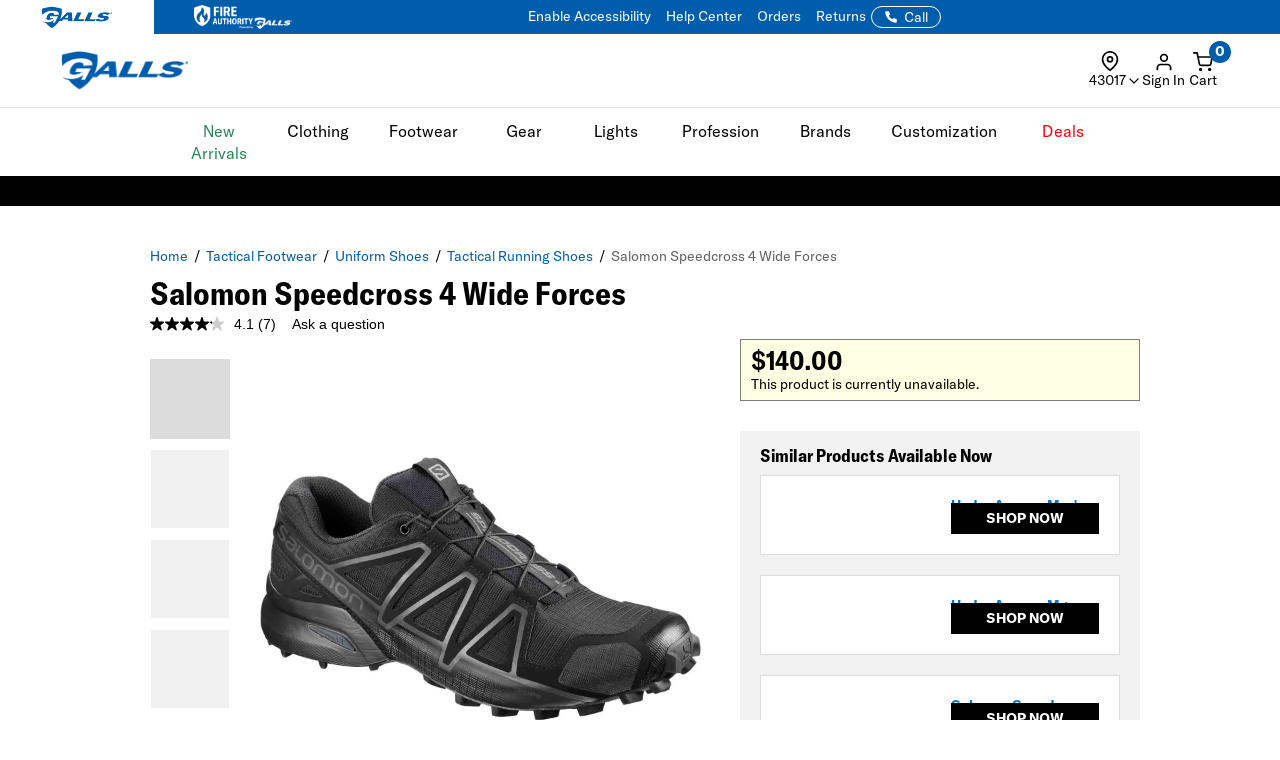

--- FILE ---
content_type: text/html; charset=ISO-8859-1
request_url: https://www.galls.com/salomon-speedcross-4-wide-athletic-shoe
body_size: 63626
content:
<!DOCTYPE html>
<html lang="en" prefix="og: http://ogp.me/ns#">
<head>

  <meta charset="UTF-8">
  <meta name="viewport" content="width=device-width, initial-scale=1.0">
  <meta http-equiv="X-UA-Compatible" content="ie=edge">

  <link rel="icon" href="/images/favicon.ico">

<!-- 1. PRECONNECT TO ESSENTIAL THIRD-PARTY RESOURCES -->
  <link rel="preconnect" href="https://fonts.googleapis.com" crossorigin />
  <link rel="preconnect" href="https://fonts.gstatic.com" crossorigin />
  <link rel="preconnect" href="https://cdnjs.cloudflare.com" crossorigin />
  <link rel="preconnect" href="https://applepay.cdn-apple.com" crossorigin />

<!-- 2. PRELOAD CRITICAL RESOURCES -->
  <!-- Preload GT America -->
  <link rel="preload" as="font" type="font/woff2" crossorigin href="/css/assets2024/fonts/gt-america/GT-America-Standard-Bold.woff2" />
  <link rel="preload" as="font" type="font/woff2" crossorigin href="/css/assets2024/fonts/gt-america/GT-America-Standard-Bold-Italic.woff2" />
  <link rel="preload" as="font" type="font/woff2" crossorigin href="/css/assets2024/fonts/gt-america/GT-America-Standard-Light.woff2" />
  <link rel="preload" as="font" type="font/woff2" crossorigin href="/css/assets2024/fonts/gt-america/GT-America-Standard-Regular.woff2" />
  <link rel="preload" as="font" type="font/woff2" crossorigin href="/css/assets2024/fonts/gt-america/GT-America-Standard-Regular-Italic.woff2" />

  <link rel="preload" as="font" type="font/woff2" crossorigin href="/css/assets2024/fonts/gt-america/GT-America-Condensed-Bold.woff2" />

  <!-- Preloading critical stylesheets to speed up rendering -->
  <link rel="preload" href="/css/vendor.css?ts=000000020250536" as="style"/>
  <link rel="preload" href="/css/main.css?ts=000000020250536" as="style"/>
  <link rel="preload" href="/css/galls/main.css?ts=000000020250536" as="style"/>
  <link rel="preload" href="/css/galls/custom.css?ts=000000020250536" as="style"/>   
  <link rel="preload" href="/css/assets/slick.css" as="style"/>
  <link rel="preload" href="/css/assets/slick-theme.css" as="style"/>
  <link rel="preload" href="/css/assets/slider-styles.css" as="style"/>
  <link rel="preload" href="/css/sam-styles.css?v=?ts=000000020250536" as="style"/>

  <!-- Preloading critical JavaScript files to improve load time -->
  <link rel="preload" href="/js/jqueryv3.2.1.js?ts=000000020250536" as="script" />
  <link rel="preload" href="/js/owl.carousel.min.js" as="script" />
  <link rel="preload" href="/js/main.js?ts=000000020250536" as="script" />

<!-- 3. LINK TO STYLESHEETS -->
  <link type="text/css" rel="stylesheet" href="/assets/css/global.css?ts=000000020250536" />
  <link type="text/css" rel="stylesheet" href="/css/assets2024/fonts/gt-america/gt-america-fonts.css?ts=000000020250536" />
  <!-- Linking local stylesheets -->
  <link type="text/css" rel="stylesheet" href="/css/vendor.css?ts=000000020250536" />
  <link type="text/css" rel="stylesheet" href="/css/main.css?ts=000000020250536" />
  <link type="text/css" rel="stylesheet" href="/css/galls/main.css?ts=000000020250536" />
  <link type="text/css" rel="stylesheet" href="/css/galls/custom.css?ts=000000020250536" />   
  <link type="text/css" rel="stylesheet" href="/css/assets/slick.css" />
  <link type="text/css" rel="stylesheet" href="/css/assets/slick-theme.css" />
  <link type="text/css" rel="stylesheet" href="/css/assets/slider-styles.css" />
  <link type="text/css" rel="stylesheet" href="/css/sam-styles.css?v=?ts=000000020250536" />

  <!-- Varify.io code for Galls Prod-->
  <script type="af47a6ed62b0ee7dedeb06d3-text/javascript">
    window.varify = window.varify || {};
    window.varify.iid = 1743;
  </script>
  <script src="https://app.varify.io/varify.js" type="af47a6ed62b0ee7dedeb06d3-text/javascript"></script>

  <!-- BazaarVoice JS Snippet -->
  <script async src="https://apps.bazaarvoice.com/deployments/galls/main_site/production/en_US/bv.js" type="af47a6ed62b0ee7dedeb06d3-text/javascript"></script>

  <!-- Bluecore JS snippet -->
  <script type="af47a6ed62b0ee7dedeb06d3-text/javascript"> var triggermail=triggermail||[];triggermail.load=function(a){ var b=document.createElement("script");b.type="text/javascript"; b.async=!0;b.src="https://api.bluecore.com/triggermail.js/"+a+".js"; a=document.getElementsByTagName("script")[0];a.parentNode.insertBefore(b,a)}; triggermail.load("galls");window.triggermail=triggermail; </script>

  <!-- Include JavaScript Files -->
  <script type="af47a6ed62b0ee7dedeb06d3-text/javascript" src="/js/jqueryv3.2.1.js?ts=000000020250536"></script>  

  <!-- Global JS -->
<script data-cfasync="false" src="/assets/js/global.js?v=5" type="text/javascript" charset="utf-8"></script>

<!-- Algolia Core -->
<script src="https://cdn.jsdelivr.net/npm/algoliasearch@4.24.0/dist/algoliasearch-lite.umd.js" type="af47a6ed62b0ee7dedeb06d3-text/javascript"></script>
<script src="https://cdn.jsdelivr.net/npm/instantsearch.js@4.77.1/dist/instantsearch.production.min.js" type="af47a6ed62b0ee7dedeb06d3-text/javascript"></script>
<script src="https://cdn.jsdelivr.net/npm/@algolia/autocomplete-js@1.18.0/dist/umd/index.production.js" crossorigin="anonymous" type="af47a6ed62b0ee7dedeb06d3-text/javascript"></script>
<script src="https://cdn.jsdelivr.net/npm/@algolia/autocomplete-plugin-query-suggestions@1.8.0/dist/umd/index.production.js" crossorigin="anonymous" type="af47a6ed62b0ee7dedeb06d3-text/javascript"></script>
<script src="https://cdn.jsdelivr.net/npm/@algolia/autocomplete-plugin-recent-searches@1.18.0/dist/umd/index.production.js" integrity="sha256-wuHAV2PFleGxZJP0z7SBR37XYeLwiNPkGXAW3WFf9YM=" crossorigin="anonymous" type="af47a6ed62b0ee7dedeb06d3-text/javascript"></script>
<link rel="stylesheet" href="https://cdn.jsdelivr.net/npm/@algolia/autocomplete-theme-classic" />
<link rel="stylesheet" href="https://cdn.jsdelivr.net/npm/instantsearch.css@8.5.1/themes/satellite-min.css" integrity="sha256-woeV7a4SRDsjDc395qjBJ4+ZhDdFn8AqswN1rlTO64E=" crossorigin="anonymous">
<script type="af47a6ed62b0ee7dedeb06d3-text/javascript" charset="utf-8" src="/assets/algolia/algolia_global.js?v=15"></script>
<script type="af47a6ed62b0ee7dedeb06d3-text/javascript" charset="utf-8" src="/assets/algolia/algolia_search.js?v=13"></script>
<link type="text/css" rel="stylesheet" href="/assets/algolia/algolia_search.css?v=25" />
<link type="text/css" rel="stylesheet" href="/assets/algolia/plp/algolia_plp.css?v=10" />
<link type="text/css" rel="stylesheet" href="/assets/algolia/recommend/algolia_recommend.css?v=0.0.3" />

<script data-cfasync="false" src="https://sdk.optimove.net/websdk/?tenant_id=1077&tenant_token=3f77918684994b349144ad9d2bbac5be"></script>

<script data-cfasync="false" src="/css/gtsamheader_js.js?v=72" type="text/javascript" charset="utf-8"></script>

<link rel="stylesheet" href="https://cdnjs.cloudflare.com/ajax/libs/font-awesome/6.4.0/css/all.min.css" />
<link rel="preconnect" href="https://fonts.googleapis.com">
<link rel="preconnect" href="https://fonts.gstatic.com" crossorigin>
<link href="https://fonts.googleapis.com/css2?family=Nothing+You+Could+Do&display=swap" rel="stylesheet">

<link type="text/css" rel="stylesheet" href="/css/assets2024/ds-base.css?v=51" />
<link type="text/css" rel="stylesheet" href="/css/assets2024/brands/ds-galls.css?v=34" />
<link type="text/css" rel="stylesheet" href="/css/assets2024/ds-main.css?v=83" />

<script defer src="/cdnjs.cloudflare.com/ajax/libs/jquery.inputmask/5.0.8/jquery.inputmask.min.js?cf_hash=4b6fa33e2ceae104562ed4ff46367879fd75ec9f" type="af47a6ed62b0ee7dedeb06d3-text/javascript"></script>
<script data-cfasync="false" defer src='/css/assets2024/libraries/hoverintent.min.js?v=1.0'></script>

<link rel="stylesheet" href="/assets/css/components/header-announcement-bar.css?v=0.0.3" />
<!-- header signin -->
<link rel="stylesheet" href="/assets/sign-in/signin.css?v=1.0.21" />
<script data-cfasync="false" defer src="/assets/sign-in/signin-utils.js?v=1.0.27"></script>

<!-- location tracker -->
<link rel="stylesheet"  href="/assets/location-tracker/user-location.css?v=1" />
<script data-cfasync="false" defer src="/assets/location-tracker/user-location.js?v=43"></script>
<!-- Shipping Restriction based on state -->
<script defer src="/assets/location-tracker/shipping-restriction.js?v=1.0.10" type="af47a6ed62b0ee7dedeb06d3-text/javascript" charset="utf-8"></script>

<!--Cart page-->
<link rel="stylesheet" href="/assets/css/components/cart.css?v=0.0.1" />

<link type="text/css" rel="stylesheet" href="/css/assets2024/components/marketing-tech/bazaar-voice/bazaar-voice.css?v=9" />
<script src="/css/assets2024/components/marketing-tech/bazaar-voice/bazaar-voice.js?v=4" type="af47a6ed62b0ee7dedeb06d3-text/javascript" charset="utf-8"></script>

<link type="text/css" rel="stylesheet" href="/css/rizeen/gtrizeenheader_css.css?v=17" />

<link type="text/css" rel="stylesheet" href="/css/gtsamheader_css.css?v=272" />
<link type="text/css" rel="stylesheet" href="/css/sam_gcu/gcu_styles.css?v=99" />

<link type="text/css" rel="stylesheet" href="/css/julie/gtjulie.css?v=45" />
<script src="/css/julie/gtjulieheader.js?v=44" type="af47a6ed62b0ee7dedeb06d3-text/javascript" charset="utf-8"></script>

<link type="text/css" rel="stylesheet" href="/css/sam_gcu/gcu_drawer.css?v=2" />

<link type="text/css" rel="stylesheet" href="/css/blog_assets/blog.css?v=11" />
<script src="/css/blog_assets/blog.js?v=11" type="af47a6ed62b0ee7dedeb06d3-text/javascript" charset="utf-8"></script>
<link type="text/css" rel="stylesheet" href="/css/gtsebastianheader.css?v=0.9" />
<script src="/css/gtsebastianheader.js?v=0.1" type="af47a6ed62b0ee7dedeb06d3-text/javascript" charset="utf-8"></script>


<!--Attentive Enhanced Tag-->
<script async type="af47a6ed62b0ee7dedeb06d3-text/javascript" src="https://zgmaq.galls.com/providers/atLabel/load" onError="var fallbackScript = document.createElement('script'); fallbackScript.src='/cdn.attn.tv/galls/dtag.js?cf_hash=f85941218e82c95d6f674079c83bb9de10e8f9fd'; document.head.appendChild(fallbackScript);"></script>



<!--BROSSAM-->
<!-- Google Tag Manager -->
<script type="af47a6ed62b0ee7dedeb06d3-text/javascript">(function(w,d,s,l,i){w[l]=w[l]||[];w[l].push({'gtm.start':
new Date().getTime(),event:'gtm.js'});var f=d.getElementsByTagName(s)[0],
j=d.createElement(s),dl=l!='dataLayer'?'&l='+l:'';j.async=true;j.src=
'https://www.googletagmanager.com/gtm.js?id='+i+dl;f.parentNode.insertBefore(j,f);
})(window,document,'script','dataLayer','GTM-WXQDSFH');</script>
<!-- End Google Tag Manager -->
<script type="af47a6ed62b0ee7dedeb06d3-text/javascript">
window.dataLayer = window.dataLayer || [];
window.dataLayer.push({
  event: "page_load",
  user: {
       user_id : undefined//
  }
});
</script>
<script type="af47a6ed62b0ee7dedeb06d3-text/javascript">
  dataLayer.push({
    'sam_user_email': '',
    'sam_user_fname': '',
    'sam_user_lname': '',
    'sam_cart_items': ''
  });
</script>

 <script type="af47a6ed62b0ee7dedeb06d3-text/javascript">
	window.cartid = '';
 </script>
  
<!-- Google GA4 -->
<!--<script defer src="/www.googletagmanager.com/gtag/js?id=G-Q3N0HKDYY5&cf_hash=2471f45efb7a9edad1bd2cf79588d9a9c65ad88d"></script>
<script>
          window.dataLayer = window.dataLayer || [];
          function gtag(){dataLayer.push(arguments);}
          gtag('js', new Date());

          gtag('config', 'G-Q3N0HKDYY5' );
        </script>-->
<!-- End Google GA4 -->



<!-- Google Website Optimizer Tracking Script -->
<script type="af47a6ed62b0ee7dedeb06d3-text/javascript">
  (function(i,s,o,g,r,a,m){i['GoogleAnalyticsObject']=r;i[r]=i[r]||function(){
  (i[r].q=i[r].q||[]).push(arguments)},i[r].l=1*new Date();a=s.createElement(o),
  m=s.getElementsByTagName(o)[0];a.async=1;a.src=g;m.parentNode.insertBefore(a,m)
  })(window,document,'script','//www.google-analytics.com/analytics.js','ga');

  ga('create', 'UA-841988-1', 'auto');
  ga('require', 'displayfeatures');
  ga('send', 'pageview');

</script>
<!-- End includes for tracking scripts -->


<title>Salomon Speedcross 4 Wide Forces</title><!-- -->
<meta name="description" content="The SPEEDCROSS 4 delivers lightweight, cushioned comfort w/ monster grip for soft trail conditions. Shop for Salomon running shoes, duty boots & more at Galls."><!-- -->
<meta name="keywords" content="Salomon SPEEDCROSS 4 Wide Athletic Shoe"><!-- -->
<link rel="canonical" href="https://www.galls.com/salomon-speedcross-4-wide-athletic-shoe"><!-- -->

<meta property="og:locale" content="en_US" />
<meta property="og:title" content="Salomon Speedcross 4 Wide Forces" />
<meta property="og:description" content="The SPEEDCROSS 4 delivers lightweight, cushioned comfort w/ monster grip for soft trail conditions. Shop for Salomon running shoes, duty boots & more at Galls." />
<meta property="og:url" content="https://www.galls.com/salomon-speedcross-4-wide-athletic-shoe" />
<meta property="og:image" content="https://www.galls.com/photos/styles/FT1118_GB_BLK_1500_1.JPG" />
<!-- End Page Specific Header Tags -->
  


<script type="af47a6ed62b0ee7dedeb06d3-text/javascript">
try{
FS.identify('', {
  displayName: ' ',
  email: '',
  reviewsWritten_int: 14,
});
} catch(err){}
</script>

<script type="af47a6ed62b0ee7dedeb06d3-text/javascript">(function(w,d,t,r,u){var f,n,i;w[u]=w[u]||[],f=function(){var o={ti:"4017988"};o.q=w[u],w[u]=new UET(o),w[u].push("pageLoad")},n=d.createElement(t),n.src=r,n.async=1,n.onload=n.onreadystatechange=function(){var s=this.readyState;s&&s!=="loaded"&&s!=="complete"||(f(),n.onload=n.onreadystatechange=null)},i=d.getElementsByTagName(t)[0],i.parentNode.insertBefore(n,i)})(window,document,"script","//bat.bing.com/bat.js","uetq");</script>

<!--Usability-->
<script src="/a40.usablenet.com/pt/c/galls/cookiestorestart?cf_hash=e0cb29c87fc550f7a53afc727dffd12f6051211e" async type="af47a6ed62b0ee7dedeb06d3-text/javascript"></script>

</head>
<body class="site_Galls">     

<!--BROSSAM-->
<!-- Google Tag Manager (noscript) -->
<noscript><iframe src="https://www.googletagmanager.com/ns.html?id=GTM-WXQDSFH"
height="0" width="0" style="display:none;visibility:hidden"></iframe></noscript>
<!-- End Google Tag Manager (noscript) -->


  <!-- begin HEADER -->

  <span id="samDL_UserEmail" style="display: none;"></span>
  <span id="samDL_UserFName" style="display: none;"></span>
  <span id="samDL_UserLName" style="display: none;"></span>

  <span id="mobileHeader"><span class="fl-r"></span></span>
  <div id="samTopInfoBarDiv"></div>
  <header class="header desktop-header" id="samNewHeader">
  <input type="hidden" name="SVSCCD" value="92350001">

    <!--Header Text for Mobile Only-->
    <div class="b5-active">
    <div class="header-text" id="samNewHeader_HeaderTextDiv">
        <div class="d-flex align-items-center justify-content-between w-100" style="padding-right: 12px;">
    
          <div>
            <div class="website-tabs__container d-flex align-items-center">
              <!-- Galls -->
              <a href="https://www.galls.com" target="_blank" rel="noopener noreferrer" aria-label="Galls (opens in a new tab)"
                class="website-tabs__link d-block h-100">
                <img src="https://www.galls.com/images/logos/logo-tran.png" class="header__logo-image-galls" alt="Galls">
              </a>
              <!-- Fire Authority -->
              <a href="https://fireauthority.com/" class="website-tabs__link d-block h-100" target="_blank">
                <img class="header__logo-image-fire"
                  src="/photos/gar/images/logos/fire-authority-power-by-white.png"
                  alt="Fire Authority" title="Fire Authority">
              </a>
          </div>
    
          </div>
          <div>
            <a id="samEnableAccessibilityMobile" href="#" class="UsableNetAssistive text-nowrap" onclick="if (!window.__cfRLUnblockHandlers) return false; return enableUsableNetAssistive()" data-cf-modified-af47a6ed62b0ee7dedeb06d3-="">Enable Accessibility</a>
          </div>
        </div>
      </div>
    </div>

    <!--Top Navigation-->
    <nav class="samTopNavBar">
      <span style="display: none;" id="samSRCEMSG"><a href="clothing?newarrivals=true">Shop our latest gear</a></span>  
      <div class="container b5-active" style="padding-left: 0;">
        <div class="d-flex justify-content-between align-items-center">
        <!--RIGHT-->
        <div id="samNavBarRight">
          <a tabindex="1" id="samEnableAccessibility" href="#" class="UsableNetAssistive" onclick="if (!window.__cfRLUnblockHandlers) return false; return enableUsableNetAssistive()" data-cf-modified-af47a6ed62b0ee7dedeb06d3-="">Enable Accessibility</a>
          <a tabindex="2" href="https://www.galls.com/order-status">Orders</a>
          <a tabindex="3" href="https://www.galls.com/pages/returns-center">Returns</a>
          <a tabindex="4" href="https://www.galls.com/pages/help-center">Help Center</a>
          <a tabindex="5" href="https://www.galls.com/pages/stores">Find a Store</a>
          <a tabindex="6" href="https://www.galls.com/pages/resource-center">Agencies</a>
          <a tabindex="7" href="tel:844.464.2557"><img src="/images/icons/feathericons_white/phone.svg" id="samSVGImgPhone"></a>

          <!--New Header-->
          <a tabindex="8" href="tel:844.464.2557" class="samSVGImagePhone_White" style="display: none;">
            <svg class="samFeatherIcon">
              <use href="/images/icons/feather-sprite.svg#phone" />
            </svg>
            <span>Call</span>
          </a>
          <!--end-->

        </div>
        <!--LEFT- Tabs to Fire Authority -->
        <div class="b5-active">
          <div class="website-tabs__container d-flex align-items-center">
            <!-- Galls -->
            <a href="https://www.galls.com" target="_blank" rel="noopener noreferrer" aria-label="Galls (opens in a new tab)" class="website-tabs__link d-block h-100">
                <img src="https://www.galls.com/images/logos/logo-tran.png" class="header__logo-image-galls" alt="Galls">
            </a>
            <!-- Fire Authority -->
            <a href="https://fireauthority.com/" class="website-tabs__link d-block h-100" target="_blank">
                <img class="header__logo-image-fire" src="/photos/gar/images/logos/fire-authority-power-by-white.png" alt="Fire Authority" title="Fire Authority">
            </a>
            </div>
          </div>
        </div>

      </div>
    </nav>  
   
    <!--Header Top-->
    <div class="header-top" id="samNewHeader_HeaderTopDiv">
      <div class="samHeaderTop_Container container">
        <div class="row samHeaderTop_New" id="samHeaderTop">

          <!--Flex Grid col-xs-12 -->
          <div class="col-xs-12 samHeaderTop_Wrapper">

            <!--Mobile Menu-->
            <div class="samHeaderTop_MobileMenu">
              <span class="icon menu" id="mobile-menu"></span>
            </div>

            <!--Logo-->
            <div class="samHeaderTop_Logo">
              <a href="https://www.galls.com/" class="header-logo" title="">
                <img src="https://www.galls.com/images/logo-w.png" alt="Galls" id="samGallsLogoABTest">
                <img src="https://www.galls.com/images/logos/logo-tran.png" alt="Galls" id="newHeaderLogo" style="display: none;"> <!--New Header-->
              </a>
            </div>

            <!--Search-->
            <div class="search__autofill search__autofill--desktop samHeaderTop_Search" id="headerSearchAutofill">
              <form action="." onsubmit="if (!window.__cfRLUnblockHandlers) return false; getLookAheadL('F');return false;" style="display:" data-cf-modified-af47a6ed62b0ee7dedeb06d3-=""> 
                <a href="javascript:void(0)" onclick="if (!window.__cfRLUnblockHandlers) return false; getLookAheadL('F')" class="SearchLink" data-cf-modified-af47a6ed62b0ee7dedeb06d3-=""></a>
                <input type="text" class="autofill__input autofill__input--desktop" id="header-search" name="header-search" placeholder="Search" autocomplete="off" onfocus="if (!window.__cfRLUnblockHandlers) return false; resetLookAhead();" onkeyup="if (!window.__cfRLUnblockHandlers) return false; getLookAhead(event,'F');" data-cf-modified-af47a6ed62b0ee7dedeb06d3-="" />
                <div class="autofill__popup suggestDropDownF" style="display:none">
                  <div class="autofill__header">
                    Search for &ldquo;<span class="autofill__search-for"></span>&rdquo;
                  </div>
                  <div class="autofill__body suggestDropDownF" id="suggestDropDownF">
                  <!--Suggestions(Full) Ajax Populated-->
                  </div>                
                </div>
              
                <div class="search__autofill--mask"></div>
              </form>
            </div>  

            <!--Search (Algolia)-->
            <div class="al_Search al_Search_TopNav b5-active" id="al_Search_TopNav" style="display: none;">
              
              <!--Searchbox-->
              <div id="al_Search_Autocomplete">
                <!--Close Button-->
                <span id="al_Search_TopNav_CloseBtn" style="display: none;">
                  <svg class="samFeatherIcon">
                    <use href="/images/icons/feather-sprite.svg#x" />
                  </svg>
                </span>
              </div>

              <!--Result Wrapper-->
              <form id="al_SA_Wrapper_Form"> 
                <div class="al_SA_Wrapper" style="display: none;">
                  <div class="container">
                    <div class="row">
                      <div class="col-xs-12 col-md-2 al_SA_Left">
                        <!--No Results-->
                        <div class="al_SA_No_Results_Wrapper" style="display: none;">
                          <div class="al_SA_Heading al_SA_Heading_NoResults h6">No Results Found</div>
                          <div id="al_SA_NoResults"></div>
                        </div>
  
                        <!--Suggestions-->
                        <div class="al_SA_Suggestions_Wrapper" style="display: none;">
                          <div class="al_SA_Heading al_SA_Heading_Suggestions h6">Suggestions</div>
                          <div id="al_SA_Suggestions"></div>
                        </div>
                        
                        <!--Recents-->
                        <div class="al_SA_Recents_Wrapper" style="display: none;">
                          <div class="al_SA_Heading al_SA_Heading_Recents h6">Recent Searches</div>
                          <div id="al_SA_Recents"></div>
                        </div>
                      </div>
                      <div class="col-xs-12 col-md-10 al_SA_Right">
                        <div class="al_SA_Heading al_SA_Heading_Hits h6">Top Results</div>
                        <div id="al_SA_ViewAll" style="display: none;"></div>
                        <div class="hit-container" id="al_SA_Hits"></div>
                      </div>
                      <div class="col-xs-12 al_SA_Trending_Wrapper al_SA_FW" style="display: none;">
                        <div class="al_SA_Heading al_SA_Heading_Trending h6">Trending Searches</div>
                        <div id="al_SA_Trending"></div>
                      </div>
                    </div>
                  </div>
                </div>
              </form>
              <div class="search__autofill--mask"></div> <!--Overlay-->
            </div> 
            <!--END--> 

            <!-- Location Tracker -->
            <div class="location-tracker-container-desktop b5-active" data-target="locationTrackerTrigger" role="region" aria-label="Location tracker">
              <div class="position-relative">
                <div class="d-flex flex-column align-items-center" role="button" tabindex="0" aria-haspopup="dialog" aria-expanded="false" aria-controls="locationTrackerPopup">
                  <svg class="feather-icon" style="width: 20px;height: 20px;margin-right: 12px;" aria-hidden="true">
                    <use href="/images/icons/feather-sprite.svg#map-pin"></use>
                  </svg>
                  <!-- Zip code -->
                  <div class="location-tracker-display d-flex align-items-center justify-content-end">
                    <span class="location-tracker-text rajdhani fs-14 text-nowrap" data-target="locationTrackerText">Set My Zip</span>
                    <svg class="feather-icon" style="width: 16px;height: 16px;" aria-hidden="true">
                      <use href="/images/icons/feather-sprite.svg#chevron-down"></use>
                    </svg>
                  </div>
                </div>

                <!-- Zip code Input -->
                <div class="location-tracker-popup position-absolute p-12 rounded-md shadow bg-light border" data-target="locationTrackerPopup" id="locationTrackerPopup" role="dialog" aria-modal="true" aria-labelledby="locationTrackerHeading" style="display: none;">
                  <div class="d-flex flex-column gap-12">
                    <!-- Title -->
                    <div class="d-flex justify-content-between gap-6">
                      <div class="d-flex flex-column">
                        <span id="locationTrackerHeading" class="fs-6 fw-bold text-normal roboto">My location</span>
                        <p class="location-tracker-state-message roboto text-muted" data-target="locationTrackerLocationMsg" id="locationTrackerHelp">Enter a zip to set your location</p>
                      </div>
                      <div class="location-tracker-close pointer" data-target="locationTrackerClosePopup" role="button" tabindex="0" aria-label="Close location tracker">
                        <svg class="feather-icon" style="width: 20px;height: 20px;" aria-hidden="true">
                          <use href="/images/icons/feather-sprite.svg#x"></use>
                        </svg>
                      </div>
                    </div>

                    <!-- Input -->
                    <div>
                      <div class="location-tracker-input-container d-flex rounded overflow-hidden align-items-center">
                        <div class="position-relative w-100">
                          <input type="text" class="form-control border-0 shadow-none w-100" placeholder="Enter zip code" aria-label="Enter zip code">
                          <div class="location-tracker-err-icon position-absolute" style="display:none" data-target="locationTrackerErrorIcon">
                            <svg class="feather-icon" style="width: 20px; height: 18px;" aria-hidden="true">
                              <use href="/images/icons/feather-sprite.svg#alert-triangle"></use>
                            </svg>
                          </div>
                        </div>
                        <button class="btn btn-tertiary" aria-label="Save zip code">
                          <p class="fs-6 text-capitalize fw-regular">Save</p>
                        </button>
                      </div>
                      <p class="location-tracker-error-message roboto pt-2" style="visibility: hidden;" data-target="locationTrackerErrorMsg" aria-live="polite"></p>
                    </div>
                    <!-- Keyword Pages -->
                    <div class="location-tracker-keyword-pages" data-target="locationTrackerKeywordPages" style="display: none;">
                      <div class="d-flex flex-column"><!-- AJAX --></div>
              </div>
            </div>

                </div>

                    </div>
                  </div>

            <!-- Sign In / Account -->
            <div class="header-sign-in__container b5-active" data-target="headerSignInContainer" data-user-email="" data-user-fname="" data-user-lname="">
              <!-- Sign In/Account Div -->
              <span class="hidden" id="loggedIn"></span>  <!--USE THIS TO CHECK LOGIN STATUS-->
              <span data-user-gcu class="d-none"></span> <!--USE THIS TO CHECK GCU EXISTENCE -->

              <div class="position-relative">
              <!--SignIn Icon Div-->
                <div class="dropdown-toggle pointer" aria-expanded="false" aria-haspopup="true" title="Sign In" tabindex="0" data-header-signin="signinButton" >
  
                  <div class="d-flex flex-column align-items-center">
                    <svg class="feather-icon" style="width: 20px; height: 20px;">
                      <use href="/images/icons/feather-sprite.svg#user"></use>
                  </svg>
                    <div class="header-sign-in__icon-text fs-14 text-nowrap" data-header-signin="signinText">Sign In</div>
                </div>
              </div>
    
              </div>
            </div>


            <!--Search Icon PDP Only-->
            <div class="samHeaderTop_SearchIconPDP" style="display: none;">
              <a href="#" id="mobileSearchIcon"><span class="icon search"></span></a>
            </div>
              
            

            <!--Cart Div-->
            <div class="samHeaderTop_Cart">
              <a onclick="if (!window.__cfRLUnblockHandlers) return false; samCD_ShowCD()" class="samCD_ABTest_CDVersion" data-cf-modified-af47a6ed62b0ee7dedeb06d3-="">
                <img src="/images/icons/feathericons_white/shopping-cart.svg" id="samSVGImgCart">
                <span class="cart--total">0</span>
              </a>

              <!--Mobile Right-aligned Icons-->
              <div class="b5-active">
                <div class="d-flex gap-12">
                  <!-- Mobile Sign In icon -->                
                  <div class="d-lg-none mobile-signin-icon">
                    <div class="position-relative">
                      <!--SignIn Icon Div-->
                      <div class="dropdown-toggle pointer" aria-expanded="false" aria-haspopup="true" title="Sign In" tabindex="0" data-header-signin="signinButton">
                    
                        <div class="d-flex flex-column align-items-center">
                          <svg class="feather-icon" style="width: 20px; height: 20px;">
                        <use href="/images/icons/feather-sprite.svg#user"></use>
                      </svg>
                        </div>
                      </div>
                    
                    </div>
                  </div>

                  <!-- Mobile cart icon -->
                  <div onclick="if (!window.__cfRLUnblockHandlers) return false; samCD_ShowCD()" class="samGlob_DP_Flex cart-wrapper b5-active" style="display: none;" data-cf-modified-af47a6ed62b0ee7dedeb06d3-="">
                    <svg class="samFeatherIcon">
                      <use href="/images/icons/feather-sprite.svg#shopping-cart" />
                    </svg>
                    <span class="cart--total">0</span>
                    <div>Cart</div>
                  </div>

                </div>
              </div>
              <!--end-->

            </div>
              
          </div>

        </div>
      </div>
    </div>

    <!--Searchbox for Mobile Only-->
    <div class="search__preview" id="mobilesearchDiv" >
      <a href="#" id="mobileSearchButton" class="search__preview--link" ></a>
      <form id="" name="" method="get" action="" >                
        <input type="text" class="search__preview--input" placeholder="Search..." autocomplete="off" id="header-search-mobile" />
        <a href="#"  class="search__preview--icon">GO</a>
      </form>
    </div>
    
       
    <style>.topMenuLinks{color:inherit;} .topMenuLinks:hover{color:inherit;}</style>
    <div class="header-nav">
      <div class="container">
        <div class="row">
          <div class="col-sm-12">
            <ul class="main-nav" id="navigation">
<li id="F000000000000196" class="menuf" data-href="div000000000000196" onmouseover="if (!window.__cfRLUnblockHandlers) return false; getMenu('000000000000196');" onfocus="if (!window.__cfRLUnblockHandlers) return false; getMenu('000000000000196');" data-cf-modified-af47a6ed62b0ee7dedeb06d3-=""><span style='color: #29845A'>New Arrivals</span></li>
<li id="F000000000000152" class="menuf" data-href="div000000000000152" onmouseover="if (!window.__cfRLUnblockHandlers) return false; getMenu('000000000000152');" onfocus="if (!window.__cfRLUnblockHandlers) return false; getMenu('000000000000152');" data-cf-modified-af47a6ed62b0ee7dedeb06d3-="">Clothing</li>
<li id="F000000000000153" class="menuf" data-href="div000000000000153" onmouseover="if (!window.__cfRLUnblockHandlers) return false; getMenu('000000000000153');" onfocus="if (!window.__cfRLUnblockHandlers) return false; getMenu('000000000000153');" data-cf-modified-af47a6ed62b0ee7dedeb06d3-="">Footwear</li>
<li id="F000000000000138" class="menuf" data-href="div000000000000138" onmouseover="if (!window.__cfRLUnblockHandlers) return false; getMenu('000000000000138');" onfocus="if (!window.__cfRLUnblockHandlers) return false; getMenu('000000000000138');" data-cf-modified-af47a6ed62b0ee7dedeb06d3-="">Gear</li>
<li id="F000000000000176" class="menuf" data-href="div000000000000176" onmouseover="if (!window.__cfRLUnblockHandlers) return false; getMenu('000000000000176');" onfocus="if (!window.__cfRLUnblockHandlers) return false; getMenu('000000000000176');" data-cf-modified-af47a6ed62b0ee7dedeb06d3-="">Lights</li>
<li id="F000000000000137" class="menuf" data-href="div000000000000137" onmouseover="if (!window.__cfRLUnblockHandlers) return false; getMenu('000000000000137');" onfocus="if (!window.__cfRLUnblockHandlers) return false; getMenu('000000000000137');" data-cf-modified-af47a6ed62b0ee7dedeb06d3-="">Profession</li>
<li id="F000000000000140" class="menuf" data-href="div000000000000140" onmouseover="if (!window.__cfRLUnblockHandlers) return false; getMenu('000000000000140');" onfocus="if (!window.__cfRLUnblockHandlers) return false; getMenu('000000000000140');" data-cf-modified-af47a6ed62b0ee7dedeb06d3-="">Brands</li>
<li id="F000000000000194" class="menuf" data-href="div000000000000194" onmouseover="if (!window.__cfRLUnblockHandlers) return false; getMenu('000000000000194');" onfocus="if (!window.__cfRLUnblockHandlers) return false; getMenu('000000000000194');" data-cf-modified-af47a6ed62b0ee7dedeb06d3-="">Customization</li>
<li id="F000000000000142" class="menuf" data-href="div000000000000142" onmouseover="if (!window.__cfRLUnblockHandlers) return false; getMenu('000000000000142');" onfocus="if (!window.__cfRLUnblockHandlers) return false; getMenu('000000000000142');" data-cf-modified-af47a6ed62b0ee7dedeb06d3-=""><span id='deal--nav' style='color: red'>Deals</span></li>
            </ul>
          </div>
        </div>
         <div class="sub-nav" id="navigation-dropdown">
 <div class="container sub-nav-category" id="div000000000000196"></div>
 <div class="container sub-nav-category" id="div000000000000152"></div>
 <div class="container sub-nav-category" id="div000000000000153"></div>
 <div class="container sub-nav-category" id="div000000000000138"></div>
 <div class="container sub-nav-category" id="div000000000000176"></div>
 <div class="container sub-nav-category" id="div000000000000137"></div>
 <div class="container sub-nav-category" id="div000000000000140"></div>
 <div class="container sub-nav-category" id="div000000000000194"></div>
 <div class="container sub-nav-category" id="div000000000000142"></div>
        </div>
      </div>
    </div>
<!--Full Menu-->

    <!--New Header-->
    <div id="samFW_PromoBanner" style="display: none;">
      <div id="samPromoBanner" class="samGlob_DP_Flex b5-active"></div>
    </div>
    <!--END-->
  
  </header>  
  


  <!--Mobile Search Popup-->
  <div class="search__autofill search__autofill--mobile" id="mobileSearchAutofill">
    <form id="mobilesearch" name="mobilesearch" method="get" action="/CGBCMENU" onsubmit="if (!window.__cfRLUnblockHandlers) return false; getLookAheadL('M');return false;" style="display:" data-cf-modified-af47a6ed62b0ee7dedeb06d3-="">
      <div class="autofill__mobile-header">
      
        
          <input type="hidden" name="SIACTN" value="SEARCH">                 
          <input type="text" class="autofill__input autofill__input--mobile" autocomplete="off" id="mobile-header-search" name="header-search" placeholder="Search..." autocomplete="off" onfocus="if (!window.__cfRLUnblockHandlers) return false; resetLookAhead();" onkeyup="if (!window.__cfRLUnblockHandlers) return false; getLookAhead(event,'M');" data-cf-modified-af47a6ed62b0ee7dedeb06d3-="" />
        
        <svg class="icon close--black autofill__mobile--close" id="closeMobileSearch"><use xlink:href="https://www.galls.com/images/sprite.svg#close--black"></use></svg>
        <a href="javascript:void(0)" onclick="if (!window.__cfRLUnblockHandlers) return false; getLookAheadL('M')" class="SearchLinkM2" data-cf-modified-af47a6ed62b0ee7dedeb06d3-="">GO</a>
      </div>
    </form>
    
    <div class="autofill__popup suggestDropDownM" style="display:none" >
        <div class="autofill__header">
          Search for &ldquo;<span class="autofill__search-for"></span>&rdquo;
        </div>
        <div class="autofill__body" id="suggestDropDownM">
        <!--Mobile Suggestion Ajax-->
        </div>
    </div>
  </div>


  <!--Mobile Navigation-->
  <div class="mobile-nav sidebar" id="mobile-sidebar">
    <div class="inner">
      <div class="header">
        <ul class="micon-nav">

          <li>
            <a href="https://www.galls.com/order-status">
              <svg class="samFeatherIcon samFeatherIcon_Nav_Orders">
                <use href="/images/icons/feather-sprite.svg#package" />
              </svg>
              <div>Orders</div>
            </a>
          </li>

          <li>
            <a href="https://www.galls.com/pages/returns-center">
              <svg class="samFeatherIcon samFeatherIcon_Nav_Returns">
                <use href="/images/icons/feather-sprite.svg#rotate-cw" />
              </svg>
              <div>Returns</div>
            </a>
          </li>

          <li>
            <a href="/pages/help-center">
              <svg class="samFeatherIcon samFeatherIcon_SmartPhone_Mobile">
                <use href="/images/icons/feather-sprite.svg#help-circle" />
              </svg>
              <div>Help</div>
            </a>
          </li>

          <li>
            <!-- Location Tracker -->
            <div class="location-tracker-container-mobile b5-active" data-target="locationTrackerTrigger" role="region" aria-label="Location tracker">
              <div class="position-relative">
                <div class="d-flex flex-column align-items-center gap-6"
                    role="button"
                    tabindex="0"
                    aria-haspopup="dialog"
                    aria-expanded="false"
                    aria-controls="locationTrackerPopupMobile"
                    aria-label="Open location tracker popup">
                  <svg class="feather-icon" style="width: 26px; height: 26px;" aria-hidden="true">
                    <use href="/images/icons/feather-sprite.svg#map-pin"></use>
                  </svg>
                  <!-- Zip code -->
                  <div class="location-tracker-display location-tracker-text-mobile d-flex align-items-center justify-content-end">
                    <span class="location-tracker-text rajdhani text-nowrap" data-target="locationTrackerText">Set My Zip</span>
                    <svg class="feather-icon" style="width: 16px;height: 16px;" aria-hidden="true">
                      <use href="/images/icons/feather-sprite.svg#chevron-down"></use>
                    </svg>
                  </div>
                </div>

                <!-- Zip code Input -->
                <div class="location-tracker-popup location-tracker-popup-mobile position-absolute p-20 rounded-md shadow bg-light text-dark text-start border"
                    data-target="locationTrackerPopup"
                    id="locationTrackerPopupMobile"
                    role="dialog"
                    aria-modal="true"
                    aria-labelledby="locationTrackerMobileHeading"
                    style="display: none;">
                  <div class="d-flex flex-column gap-12">
                    <!-- Title -->
                    <div class="d-flex justify-content-between gap-6">
                      <div class="d-flex align-items-center gap-6">
                        <div class="d-flex flex-column">
                          <span id="locationTrackerMobileHeading" class="fs-6 fw-bold text-normal roboto">My location</span>
                          <p class="location-tracker-state-message text-muted roboto"
                            data-target="locationTrackerLocationMsg"
                            id="locationTrackerMobileHelp">
                            Enter a zip to set your location
                          </p>
                        </div>
                      </div>
                      <div class="location-tracker-close pointer"
                          data-target="locationTrackerClosePopup"
                          role="button"
                          tabindex="0"
                          aria-label="Close location tracker popup">
                        <svg class="feather-icon" style="width: 20px;height: 20px;" aria-hidden="true">
                          <use href="/images/icons/feather-sprite.svg#x"></use>
                        </svg>
                      </div>
                    </div>
                  
                    <!-- Input -->
                    <div>
                      <div class="location-tracker-input-container d-flex rounded overflow-hidden align-items-center">
                        <div class="position-relative w-100">
                          <input type="text"
                                class="form-control border-0 shadow-none w-100"
                                placeholder="Enter your ZIP"
                                aria-label="Enter your zip code"
                                aria-describedby="locationTrackerMobileHelp">
                          <div class="location-tracker-err-icon position-absolute"
                              style="display:none"
                              data-target="locationTrackerErrorIcon">
                            <svg class="feather-icon" style="width: 20px; height: 18px;" aria-hidden="true">
                              <use href="/images/icons/feather-sprite.svg#alert-triangle"></use>
                            </svg>
                          </div>
                        </div>
                        <button class="btn btn-tertiary" aria-label="Save entered zip code">
                          <p class="fs-6 text-capitalize fw-regular">Save</p>
                        </button>
                      </div>
                      <p class="location-tracker-error-message roboto pt-2"
                        style="visibility: hidden;"
                        data-target="locationTrackerErrorMsg"
                        aria-live="assertive">
                      </p>
                    </div>

                    <!-- Keyword Pages -->
                    <div data-target="locationTrackerKeywordPages" style="display: none;">
                      <div class="d-flex flex-column"><!-- AJAX --></div>
                  </div>
                  </div>

                </div>
              </div>
            </div>
          </li>

        </ul>
      </div>
      <ul class="subnav">
                <li>
          <a href="#000000000000150L2" class="subnav__l1 collapsed" role="button" data-toggle="collapse" aria-expanded="false" aria-controls="000000000000150L2">Clothing</a>
          <ul class="collapse subnav__l2" id="000000000000150L2">
        <li class="leaf">
            <a class="waitlink" href="javascript:void(0)" href1="/clothing" >View All</a>
</li>         <li>
            <a class="subnav__l2--header" href="javascript:void(0)">Professions</a>
            <ul class="subnav__l3">
            <li class="subnav__l3--header">Professions</li>
        <li class="leaf">
            <a  href="javascript:void(0)" href1="/law-enforcement"  class="waitlink">Law Enforcement</a>
</li>        <li class="leaf">
            <a  href="javascript:void(0)" href1="/security-uniform-gear"  class="waitlink">Security</a>
</li>        <li class="leaf">
            <a  href="javascript:void(0)" href1="/ems-medical-uniform-gear"  class="waitlink">EMS & Medical</a>
</li>        <li class="leaf">
            <a  href="javascript:void(0)" href1="/fire-rescue"  class="waitlink">Fire & Rescue</a>
</li>        <li class="leaf">
            <a  href="javascript:void(0)" href1="military-uniform-gear"  class="waitlink">Military</a>
</li>        <li class="leaf">
            <a  href="javascript:void(0)" href1="/corrections-uniform-gear"  class="waitlink">Corrections</a>
</li></ul></li>         <li>
            <a class="subnav__l2--header" href="javascript:void(0)">Accessories</a>
            <ul class="subnav__l3">
            <li class="subnav__l3--header">Accessories</li>
        <li class="leaf">
            <a  href="javascript:void(0)" href1="/apparel-accessories"  class="waitlink">View All Accessories</a>
</li>        <li class="leaf">
            <a  href="javascript:void(0)" href1="/belts"  class="waitlink">Belts</a>
</li>        <li class="leaf">
            <a  href="javascript:void(0)" href1="/sleeves"  class="waitlink">Compression Sleeves</a>
</li>        <li class="leaf">
            <a  href="javascript:void(0)" href1="/gloves"  class="waitlink">Gloves</a>
</li>        <li class="leaf">
            <a  href="javascript:void(0)" href1="/headwear"  class="waitlink">Headwear</a>
</li>        <li class="leaf">
            <a  href="javascript:void(0)" href1="/performance-apparel"  class="waitlink">Performance (PT) Apparel</a>
</li>        <li class="leaf">
            <a  href="javascript:void(0)" href1="/rings"  class="waitlink">Rings</a>
</li>        <li class="leaf">
            <a  href="javascript:void(0)" href1="/sunglasses"  class="waitlink">Sunglasses</a>
</li>        <li class="leaf">
            <a  href="javascript:void(0)" href1="/undergarments"  class="waitlink">Undergarments</a>
</li>        <li class="leaf">
            <a  href="javascript:void(0)" href1="/watches"  class="waitlink">Watches</a>
</li></ul></li>         <li>
            <a class="subnav__l2--header" href="javascript:void(0)">Badges / Insignia</a>
            <ul class="subnav__l3">
            <li class="subnav__l3--header">Badges / Insignia</li>
        <li class="leaf">
            <a  href="javascript:void(0)" href1="/badges-insignia-customization"  class="waitlink">View All Badges | Insignia</a>
</li>        <li class="leaf">
            <a  href="javascript:void(0)" href1="/badge-wallets-cases"  class="waitlink">Badge Holders | Wallets</a>
</li>        <li class="leaf">
            <a  href="javascript:void(0)" href1="/pages/custombadges"  class="waitlink">Build a Custom Badge</a>
</li>        <li class="leaf">
            <a  href="javascript:void(0)" href1="/emblems-patches"  class="waitlink">Emblems | Patches</a>
</li></ul></li>         <li>
            <a class="subnav__l2--header" href="javascript:void(0)">Outerwear</a>
            <ul class="subnav__l3">
            <li class="subnav__l3--header">Outerwear</li>
        <li class="leaf">
            <a  href="javascript:void(0)" href1="/outerwear"  class="waitlink">View All Outerwear</a>
</li>        <li class="leaf">
            <a  href="javascript:void(0)" href1="/bike-patrol-jackets"  class="waitlink">Bike Patrol Jackets</a>
</li>        <li class="leaf">
            <a  href="javascript:void(0)" href1="/high-visibility-outerwear"  class="waitlink">High Visibility Outerwear</a>
</li>        <li class="leaf">
            <a  href="javascript:void(0)" href1="/hoodies"  class="waitlink">Hoodies</a>
</li>        <li class="leaf">
            <a  href="javascript:void(0)" href1="/jackets"  class="waitlink">Jackets</a>
</li>        <li class="leaf">
            <a  href="javascript:void(0)" href1="/jumpsuits"  class="waitlink">Jumpsuits</a>
</li>        <li class="leaf">
            <a  href="javascript:void(0)" href1="/parkas"  class="waitlink">Parkas</a>
</li>        <li class="leaf">
            <a  href="javascript:void(0)" href1="/pullovers"  class="waitlink">Pullovers | 1/4 Zips</a>
</li>        <li class="leaf">
            <a  href="javascript:void(0)" href1="/rainwear"  class="waitlink">Rainwear</a>
</li>        <li class="leaf">
            <a  href="javascript:void(0)" href1="/sweaters"  class="waitlink">Sweaters</a>
</li>        <li class="leaf">
            <a  href="javascript:void(0)" href1="/vests"  class="waitlink">Vests</a>
</li></ul></li>         <li>
            <a class="subnav__l2--header" href="javascript:void(0)">Pants</a>
            <ul class="subnav__l3">
            <li class="subnav__l3--header">Pants</li>
        <li class="leaf">
            <a  href="javascript:void(0)" href1="/pants"  class="waitlink">View All Pants</a>
</li>        <li class="leaf">
            <a  href="javascript:void(0)" href1="/base-layer-pants"  class="waitlink">Base Layer Pants</a>
</li>        <li class="leaf">
            <a  href="javascript:void(0)" href1="/bike-patrol-pants"  class="waitlink">Bike Patrol Pants</a>
</li>        <li class="leaf">
            <a  href="javascript:void(0)" href1="/combat-pants"  class="waitlink">Combat Pants</a>
</li>        <li class="leaf">
            <a  href="javascript:void(0)" href1="/ems-pants"  class="waitlink">EMS Pants</a>
</li>        <li class="leaf">
            <a  href="javascript:void(0)" href1="/fr-pants"  class="waitlink">Fire Resistant Pants</a>
</li>        <li class="leaf">
            <a  href="javascript:void(0)" href1="/shorts"  class="waitlink">Shorts</a>
</li>        <li class="leaf">
            <a  href="javascript:void(0)" href1="/tactical-jeans"  class="waitlink">Tactical Jeans</a>
</li>        <li class="leaf">
            <a  href="javascript:void(0)" href1="/tactical-pants"  class="waitlink">Tactical Pants</a>
</li>        <li class="leaf">
            <a  href="javascript:void(0)" href1="/uniform-pants"  class="waitlink">Uniform Pants</a>
</li></ul></li>         <li>
            <a class="subnav__l2--header" href="javascript:void(0)">Shirts</a>
            <ul class="subnav__l3">
            <li class="subnav__l3--header">Shirts</li>
        <li class="leaf">
            <a  href="javascript:void(0)" href1="/shirts"  class="waitlink">View All Shirts</a>
</li>        <li class="leaf">
            <a  href="javascript:void(0)" href1="/base-layer-shirts"  class="waitlink">Base Layer Shirts</a>
</li>        <li class="leaf">
            <a  href="javascript:void(0)" href1="/bike-patrol-shirts"  class="waitlink">Bike Patrol Shirts</a>
</li>        <li class="leaf">
            <a  href="javascript:void(0)" href1="/combat-shirts"  class="waitlink">Combat Shirts</a>
</li>        <li class="leaf">
            <a  href="javascript:void(0)" href1="/concealed-carry-shirts"  class="waitlink">Concealed Carry Shirts</a>
</li>        <li class="leaf">
            <a  href="javascript:void(0)" href1="/fr-shirts"  class="waitlink">Fire Resistant Shirts</a>
</li>        <li class="leaf">
            <a  href="javascript:void(0)" href1="/graphic-tees"  class="waitlink">Graphic Tees</a>
</li>        <li class="leaf">
            <a  href="javascript:void(0)" href1="/job-shirts"  class="waitlink">Job Shirts</a>
</li>        <li class="leaf">
            <a  href="javascript:void(0)" href1="/polos"  class="waitlink">Polos</a>
</li>        <li class="leaf">
            <a  href="javascript:void(0)" href1="/uniform-shirts"  class="waitlink">Uniform Shirts</a>
</li></ul></li>         <li>
            <a class="subnav__l2--header" href="javascript:void(0)">Tactical Clothing</a>
            <ul class="subnav__l3">
            <li class="subnav__l3--header">Tactical Clothing</li>
        <li class="leaf">
            <a  href="javascript:void(0)" href1="/tactical-shirts"  class="waitlink">Tactical Shirts</a>
</li>        <li class="leaf">
            <a  href="javascript:void(0)" href1="/tactical-polos"  class="waitlink">Tactical Polos</a>
</li>        <li class="leaf">
            <a  href="javascript:void(0)" href1="/tactical-pants"  class="waitlink">Tactical Pants</a>
</li>        <li class="leaf">
            <a  href="javascript:void(0)" href1="/pullovers"  class="waitlink">Tactical Pullovers</a>
</li>        <li class="leaf">
            <a  href="javascript:void(0)" href1="/tactical-boots"  class="waitlink">Tactical Boots</a>
</li></ul></li>        <li class="leaf">
            <a class="waitlink" href="javascript:void(0)" href1="/clothing?sort=newest" >NEW ARRIVALS</a>
</li></ul></li>        <li>
          <a href="#000000000000197L2" class="subnav__l1 collapsed" role="button" data-toggle="collapse" aria-expanded="false" aria-controls="000000000000197L2"><span style='color: #29845A'>New Arrivals</span></a>
          <ul class="collapse subnav__l2" id="000000000000197L2">
        <li class="leaf">
            <a class="waitlink" href="javascript:void(0)" href1="/clothing?newarrivals=true" >Clothing</a>
</li>        <li class="leaf">
            <a class="waitlink" href="javascript:void(0)" href1="/footwear?newarrivals=true" >Footwear</a>
</li>        <li class="leaf">
            <a class="waitlink" href="javascript:void(0)" href1="/equipment?newarrivals=true" >Gear</a>
</li>        <li class="leaf">
            <a class="waitlink" href="javascript:void(0)" href1="/flashlights?newarrivals=true" >Lights</a>
</li></ul></li>        <li>
          <a href="#000000000000151L2" class="subnav__l1 collapsed" role="button" data-toggle="collapse" aria-expanded="false" aria-controls="000000000000151L2">Footwear</a>
          <ul class="collapse subnav__l2" id="000000000000151L2">
        <li class="leaf">
            <a class="waitlink" href="javascript:void(0)" href1="/footwear" >View All</a>
</li>         <li>
            <a class="subnav__l2--header" href="javascript:void(0)">Boots</a>
            <ul class="subnav__l3">
            <li class="subnav__l3--header">Boots</li>
        <li class="leaf">
            <a  href="javascript:void(0)" href1="/boots"  class="waitlink">View All Boots</a>
</li>        <li class="leaf">
            <a  href="javascript:void(0)" href1="/ar670-1-compliant-boots"  class="waitlink">AR670-1 Compliant Boots</a>
</li>        <li class="leaf">
            <a  href="javascript:void(0)" href1="/athletic-training-footwear"  class="waitlink">Athletic | Training Boots</a>
</li>        <li class="leaf">
            <a  href="javascript:void(0)" href1="/berry-compliant-boots"  class="waitlink">Berry Compliant Boots</a>
</li>        <li class="leaf">
            <a  href="javascript:void(0)" href1="/duty-boots"  class="waitlink">Duty Boots</a>
</li>        <li class="leaf">
            <a  href="javascript:void(0)" href1="/ems-emt-boots"  class="waitlink">EMS EMT Boots</a>
</li>        <li class="leaf">
            <a  href="javascript:void(0)" href1="/fire-boots"  class="waitlink">Fire Boots</a>
</li>        <li class="leaf">
            <a  href="javascript:void(0)" href1="/military-boots"  class="waitlink">Military Boots</a>
</li>        <li class="leaf">
            <a  href="javascript:void(0)" href1="/quarterboots"  class="waitlink">Quarter Boots</a>
</li>        <li class="leaf">
            <a  href="javascript:void(0)" href1="/side-zip-boots"  class="waitlink">Side Zip Boots</a>
</li>        <li class="leaf">
            <a  href="javascript:void(0)" href1="/tactical-boots"  class="waitlink">Tactical Boots</a>
</li>        <li class="leaf">
            <a  href="javascript:void(0)" href1="/vibram-boots"  class="waitlink">Vibram Boots</a>
</li>        <li class="leaf">
            <a  href="javascript:void(0)" href1="/waterproof-boots"  class="waitlink">Waterproof Boots</a>
</li>        <li class="leaf">
            <a  href="javascript:void(0)" href1="/work-boots"  class="waitlink">Work Boots</a>
</li>        <li class="leaf">
            <a  href="javascript:void(0)" href1="/womens-footwear"  class="waitlink">Women's Footwear</a>
</li></ul></li>         <li>
            <a class="subnav__l2--header" href="javascript:void(0)">Footwear Accessories</a>
            <ul class="subnav__l3">
            <li class="subnav__l3--header">Footwear Accessories</li>
        <li class="leaf">
            <a  href="javascript:void(0)" href1="/footwear-accessories"  class="waitlink">View All Accessories</a>
</li>        <li class="leaf">
            <a  href="javascript:void(0)" href1="/insoles"  class="waitlink">Insoles</a>
</li>        <li class="leaf">
            <a  href="javascript:void(0)" href1="/laces"  class="waitlink">Laces</a>
</li>        <li class="leaf">
            <a  href="javascript:void(0)" href1="/shoe-care-protection-other-accessories"  class="waitlink">Shoe Care Protection</a>
</li>        <li class="leaf">
            <a  href="javascript:void(0)" href1="/socks"  class="waitlink">Socks</a>
</li></ul></li>         <li>
            <a class="subnav__l2--header" href="javascript:void(0)">Shoes | Oxfords</a>
            <ul class="subnav__l3">
            <li class="subnav__l3--header">Shoes | Oxfords</li>
        <li class="leaf">
            <a  href="javascript:void(0)" href1="/shoes-oxfords"  class="waitlink">View All Shoes | Oxfords</a>
</li>        <li class="leaf">
            <a  href="javascript:void(0)" href1="/athletic-training-shoes"  class="waitlink">Athletic | Training Shoes</a>
</li>        <li class="leaf">
            <a  href="javascript:void(0)" href1="/casual-shoes"  class="waitlink">Casual Shoes</a>
</li>        <li class="leaf">
            <a  href="javascript:void(0)" href1="/dress-uniform-shoes"  class="waitlink">Dress | Uniform Shoes</a>
</li>        <li class="leaf">
            <a  href="javascript:void(0)" href1="/hiking-trail-shoes"  class="waitlink">Hiking | Trail Shoes</a>
</li></ul></li>        <li class="leaf">
            <a class="waitlink" href="javascript:void(0)" href1="/footwear?sort=newest" >NEW ARRIVALS</a>
</li></ul></li>        <li>
          <a href="#000000000000145L2" class="subnav__l1 collapsed" role="button" data-toggle="collapse" aria-expanded="false" aria-controls="000000000000145L2">Gear</a>
          <ul class="collapse subnav__l2" id="000000000000145L2">
        <li class="leaf">
            <a class="waitlink" href="javascript:void(0)" href1="/equipment" >View All</a>
</li>         <li>
            <a class="subnav__l2--header" href="javascript:void(0)">Badges | Insignia</a>
            <ul class="subnav__l3">
            <li class="subnav__l3--header">Badges | Insignia</li>
        <li class="leaf">
            <a  href="javascript:void(0)" href1="/badges-insignia-customization"  class="waitlink">View All Badges | Insignia</a>
</li>        <li class="leaf">
            <a  href="javascript:void(0)" href1="/badge-wallets-cases"  class="waitlink">Badge Holders | Wallets</a>
</li>        <li class="leaf">
            <a  href="javascript:void(0)" href1="/Pages/CUSTOMBADGES"  class="waitlink">Build a Custom Badge</a>
</li>        <li class="leaf">
            <a  href="javascript:void(0)" href1="/emblems-patches"  class="waitlink">Emblems | Patches</a>
</li></ul></li>        <li class="leaf">
            <a class="waitlink" href="javascript:void(0)" href1="/bags-organizers" >Bags | Organizers</a>
</li>        <li class="leaf">
            <a class="waitlink" href="javascript:void(0)" href1="/batons" >Batons</a>
</li>        <li class="leaf">
            <a class="waitlink" href="javascript:void(0)" href1="/body-armor-ballistic-protection" >Body Armor | Ballistic Protection</a>
</li>        <li class="leaf">
            <a class="waitlink" href="javascript:void(0)" href1="/cameras-surveillance-inspection" >Cameras | Inspection</a>
</li>        <li class="leaf">
            <a class="waitlink" href="javascript:void(0)" href1="/tactical-riot-gear" >Civil Disturbance | Riot Gear</a>
</li>        <li class="leaf">
            <a class="waitlink" href="javascript:void(0)" href1="/communications-radios-gps" >Communication | Radios | GPS</a>
</li>        <li class="leaf">
            <a class="waitlink" href="javascript:void(0)" href1="/sunglasses" >Eyewear</a>
</li>        <li class="leaf">
            <a class="waitlink" href="javascript:void(0)" href1="/field-camping-equipment" >Field & Camping</a>
</li>        <li class="leaf">
            <a class="waitlink" href="javascript:void(0)" href1="/fire-rescue-gear" >Fire | Rescue</a>
</li>        <li class="leaf">
            <a class="waitlink" href="javascript:void(0)" href1="/flashlights" >Flashlights</a>
</li>        <li class="leaf">
            <a class="waitlink" href="javascript:void(0)" href1="/forensics-investigation" >Forensics | Investigation</a>
</li>        <li class="leaf">
            <a class="waitlink" href="javascript:void(0)" href1="/gifts-novelties?PMSORT=NEWEST" >Gifts & Novelties</a>
</li>        <li class="leaf">
            <a class="waitlink" href="javascript:void(0)" href1="/gloves" >Gloves</a>
</li>        <li class="leaf">
            <a class="waitlink" href="javascript:void(0)" href1="/restraints" >Handcuffs | Restraints</a>
</li>         <li>
            <a class="subnav__l2--header" href="javascript:void(0)">Holsters | Duty Gear</a>
            <ul class="subnav__l3">
            <li class="subnav__l3--header">Holsters | Duty Gear</li>
        <li class="leaf">
            <a  href="javascript:void(0)" href1="/holsters-duty-gear"  class="waitlink">View All Holsters | Duty Gear</a>
</li>        <li class="leaf">
            <a  href="javascript:void(0)" href1="/duty-belts"  class="waitlink">Duty Belts</a>
</li>        <li class="leaf">
            <a  href="javascript:void(0)" href1="/duty-gear-accessories"  class="waitlink">Duty Gear</a>
</li>        <li class="leaf">
            <a  href="javascript:void(0)" href1="/holsters"  class="waitlink">Holsters</a>
</li></ul></li>        <li class="leaf">
            <a class="waitlink" href="javascript:void(0)" href1="/knives-tools" >Knives | Tools</a>
</li>        <li class="leaf">
            <a class="waitlink" href="javascript:void(0)" href1="/medical" >Medical Kits | Supplies</a>
</li>        <li class="leaf">
            <a class="waitlink" href="javascript:void(0)" href1="/defense-sprays-less-lethal" >Pepper Spray | Self Defense</a>
</li>        <li class="leaf">
            <a class="waitlink" href="javascript:void(0)" href1="/shooting-range-gear" >Range Gear | Accessories</a>
</li>        <li class="leaf">
            <a class="waitlink" href="javascript:void(0)" href1="/emergency-preparedness" >Survival</a>
</li>        <li class="leaf">
            <a class="waitlink" href="javascript:void(0)" href1="/traffic-safety-control" >Traffic Safety Control</a>
</li>        <li class="leaf">
            <a class="waitlink" href="javascript:void(0)" href1="/training" >Training Weapons | Accessories</a>
</li>         <li>
            <a class="subnav__l2--header" href="javascript:void(0)">Vehicle Equipment</a>
            <ul class="subnav__l3">
            <li class="subnav__l3--header">Vehicle Equipment</li>
        <li class="leaf">
            <a  href="javascript:void(0)" href1="/vehicle-equipment"  class="waitlink">View All Vehicle Equipment</a>
</li>        <li class="leaf">
            <a  href="javascript:void(0)" href1="/sirens"  class="waitlink">Sirens</a>
</li>        <li class="leaf">
            <a  href="javascript:void(0)" href1="/speakers"  class="waitlink">Speakers</a>
</li>        <li class="leaf">
            <a  href="javascript:void(0)" href1="/vehicle-spotlights"  class="waitlink">Spotlights</a>
</li>        <li class="leaf">
            <a  href="javascript:void(0)" href1="/switches"  class="waitlink">Switches</a>
</li>        <li class="leaf">
            <a  href="javascript:void(0)" href1="/vehicle-accessories"  class="waitlink">Vehicle Accessories</a>
</li>        <li class="leaf">
            <a  href="javascript:void(0)" href1="/vehicle-opening-tools-vehicle-equipment"  class="waitlink">Vehicle Opening Tools</a>
</li>        <li class="leaf">
            <a  href="javascript:void(0)" href1="/radar-video"  class="waitlink">Vehicle Radars / Spotlights</a>
</li>        <li class="leaf">
            <a  href="javascript:void(0)" href1="/emergency-warning-lights"  class="waitlink">Vehicle Warning Lights</a>
</li></ul></li>        <li class="leaf">
            <a class="waitlink" href="javascript:void(0)" href1="/equipment?sort=newest" >NEW ARRIVALS</a>
</li></ul></li>        <li>
          <a href="#000000000000177L2" class="subnav__l1 collapsed" role="button" data-toggle="collapse" aria-expanded="false" aria-controls="000000000000177L2">Lights</a>
          <ul class="collapse subnav__l2" id="000000000000177L2">
        <li class="leaf">
            <a class="waitlink" href="javascript:void(0)" href1="/flashlights" >View All</a>
</li>        <li class="leaf">
            <a class="waitlink" href="javascript:void(0)" href1="/batteries-chargers-accessories" >Batteries | Chargers</a>
</li>         <li>
            <a class="subnav__l2--header" href="javascript:void(0)">Flashlights</a>
            <ul class="subnav__l3">
            <li class="subnav__l3--header">Flashlights</li>
        <li class="leaf">
            <a  href="javascript:void(0)" href1="/flashlights"  class="waitlink">View All Flashlights</a>
</li>        <li class="leaf">
            <a  href="javascript:void(0)" href1="/duty-flashlights"  class="waitlink">Duty Flashlights</a>
</li>        <li class="leaf">
            <a  href="javascript:void(0)" href1="/fire-flashlights-lanterns-flashlights"  class="waitlink">Firefighter Flashlights | Lanterns</a>
</li>        <li class="leaf">
            <a  href="javascript:void(0)" href1="/flashlight-accessories"  class="waitlink">Flashlight Accessories</a>
</li>        <li class="leaf">
            <a  href="javascript:void(0)" href1="/flashlight-holders"  class="waitlink">Flashlight Holders</a>
</li>        <li class="leaf">
            <a  href="javascript:void(0)" href1="/general-purpose-flashlights"  class="waitlink">General Purpose Flashlights</a>
</li>        <li class="leaf">
            <a  href="javascript:void(0)" href1="/penlights"  class="waitlink">Penlights</a>
</li>        <li class="leaf">
            <a  href="javascript:void(0)" href1="/tactical-flashlights"  class="waitlink">Tactical Flashlights</a>
</li></ul></li>         <li>
            <a class="subnav__l2--header" href="javascript:void(0)">Hands Free Lighting</a>
            <ul class="subnav__l3">
            <li class="subnav__l3--header">Hands Free Lighting</li>
        <li class="leaf">
            <a  href="javascript:void(0)" href1="/hands-free-lighting"  class="waitlink">View All Hands Free Lighting</a>
</li>        <li class="leaf">
            <a  href="javascript:void(0)" href1="/clip-lights"  class="waitlink">Clip Lights</a>
</li>        <li class="leaf">
            <a  href="javascript:void(0)" href1="/headlamps"  class="waitlink">Headlamps</a>
</li>        <li class="leaf">
            <a  href="javascript:void(0)" href1="/helmet-lights"  class="waitlink">Helmet Lights</a>
</li></ul></li>        <li class="leaf">
            <a class="waitlink" href="javascript:void(0)" href1="/spotlights" >Spotlights | Scene Lighting</a>
</li>        <li class="leaf">
            <a class="waitlink" href="javascript:void(0)" href1="/traffic-safety-lights" >Traffic Safety Lights</a>
</li>        <li class="leaf">
            <a class="waitlink" href="javascript:void(0)" href1="/vehicle-spotlights" >Vehicle Spotlights</a>
</li>        <li class="leaf">
            <a class="waitlink" href="javascript:void(0)" href1="/emergency-warning-lights" >Vehicle Warning Lights</a>
</li>         <li>
            <a class="subnav__l2--header" href="javascript:void(0)">Weapon Lights</a>
            <ul class="subnav__l3">
            <li class="subnav__l3--header">Weapon Lights</li>
        <li class="leaf">
            <a  href="javascript:void(0)" href1="/weapon-lights"  class="waitlink">View All Weapon Lights</a>
</li>        <li class="leaf">
            <a  href="javascript:void(0)" href1="/long-gun-weapon-lights"  class="waitlink">Long Gun Weapon Lights</a>
</li>        <li class="leaf">
            <a  href="javascript:void(0)" href1="/pistol-weapon-lights"  class="waitlink">Pistol Weapon Lights</a>
</li></ul></li>        <li class="leaf">
            <a class="waitlink" href="javascript:void(0)" href1="/flashlights?sort=newest" >NEW ARRIVALS</a>
</li></ul></li>        <li>
          <a href="#000000000000144L2" class="subnav__l1 collapsed" role="button" data-toggle="collapse" aria-expanded="false" aria-controls="000000000000144L2">Profession</a>
          <ul class="collapse subnav__l2" id="000000000000144L2">
         <li>
            <a class="subnav__l2--header" href="javascript:void(0)">Law Enforcement</a>
            <ul class="subnav__l3">
            <li class="subnav__l3--header">Law Enforcement</li>
        <li class="leaf">
            <a  href="javascript:void(0)" href1="/law-enforcement"  class="waitlink">View All</a>
</li>        <li class="leaf">
            <a  href="javascript:void(0)" href1="/police-uniforms"  class="waitlink">Uniforms</a>
</li>        <li class="leaf">
            <a  href="javascript:void(0)" href1="/restraints"  class="waitlink">Restraints</a>
</li>        <li class="leaf">
            <a  href="javascript:void(0)" href1="/body-armor-ballistic-protection"  class="waitlink">Body Armor</a>
</li>        <li class="leaf">
            <a  href="javascript:void(0)" href1="/holsters-duty-gear"  class="waitlink">Duty Gear</a>
</li>        <li class="leaf">
            <a  href="javascript:void(0)" href1="/duty-boots"  class="waitlink">Duty Boots</a>
</li>        <li class="leaf">
            <a  href="javascript:void(0)" href1="/duty-belts"  class="waitlink">Duty Belts</a>
</li>        <li class="leaf">
            <a  href="javascript:void(0)" href1="/k9-collection"  class="waitlink">K9 Gear</a>
</li></ul></li>         <li>
            <a class="subnav__l2--header" href="javascript:void(0)">Security</a>
            <ul class="subnav__l3">
            <li class="subnav__l3--header">Security</li>
        <li class="leaf">
            <a  href="javascript:void(0)" href1="/security-uniform-gear"  class="waitlink">View All</a>
</li>        <li class="leaf">
            <a  href="javascript:void(0)" href1="/security-uniforms"  class="waitlink">Uniforms</a>
</li>        <li class="leaf">
            <a  href="javascript:void(0)" href1="/base-layers-undergarments"  class="waitlink">Base Layers</a>
</li>        <li class="leaf">
            <a  href="javascript:void(0)" href1="/duty-belts"  class="waitlink">Duty Belts</a>
</li>        <li class="leaf">
            <a  href="javascript:void(0)" href1="/popular-security-footwear"  class="waitlink">Footwear</a>
</li>        <li class="leaf">
            <a  href="javascript:void(0)" href1="/holsters"  class="waitlink">Holsters</a>
</li>        <li class="leaf">
            <a  href="javascript:void(0)" href1="/duty-gear"  class="waitlink">Duty Gear</a>
</li>        <li class="leaf">
            <a  href="javascript:void(0)" href1="/communications-radios-gps"  class="waitlink">Communication</a>
</li></ul></li>         <li>
            <a class="subnav__l2--header" href="javascript:void(0)">EMS + Medical</a>
            <ul class="subnav__l3">
            <li class="subnav__l3--header">EMS + Medical</li>
        <li class="leaf">
            <a  href="javascript:void(0)" href1="/ems-medical-uniform-gear"  class="waitlink">View All</a>
</li>        <li class="leaf">
            <a  href="javascript:void(0)" href1="/medical-kits"  class="waitlink">Medical Kits</a>
</li>        <li class="leaf">
            <a  href="javascript:void(0)" href1="/first-aid-supplies"  class="waitlink">First Aid Supplies</a>
</li>        <li class="leaf">
            <a  href="javascript:void(0)" href1="/medical-bags"  class="waitlink">Medical Bags</a>
</li>        <li class="leaf">
            <a  href="javascript:void(0)" href1="/medical-gloves"  class="waitlink">Medical Gloves</a>
</li>        <li class="leaf">
            <a  href="javascript:void(0)" href1="/diagnostic-equipment"  class="waitlink">Diagnostic</a>
</li>        <li class="leaf">
            <a  href="javascript:void(0)" href1="/ems-emt-uniforms"  class="waitlink">EMS EMT Uniforms</a>
</li>        <li class="leaf">
            <a  href="javascript:void(0)" href1="/infection-control"  class="waitlink">Infection Control</a>
</li></ul></li>         <li>
            <a class="subnav__l2--header" href="javascript:void(0)">Fire + Rescue</a>
            <ul class="subnav__l3">
            <li class="subnav__l3--header">Fire + Rescue</li>
        <li class="leaf">
            <a  href="javascript:void(0)" href1="/fire-rescue"  class="waitlink">View All</a>
</li>        <li class="leaf">
            <a  href="javascript:void(0)" href1="/stationwear-fire-rescue"  class="waitlink">Stationwear</a>
</li>        <li class="leaf">
            <a  href="javascript:void(0)" href1="/turnout-gear"  class="waitlink">Turnout Gear</a>
</li>        <li class="leaf">
            <a  href="javascript:void(0)" href1="/extrication-suits"  class="waitlink">Extrication Suits</a>
</li>        <li class="leaf">
            <a  href="javascript:void(0)" href1="/fire-boots"  class="waitlink">Fire Boots</a>
</li>        <li class="leaf">
            <a  href="javascript:void(0)" href1="/fire-helmets-accessories"  class="waitlink">Fire Helmets</a>
</li>        <li class="leaf">
            <a  href="javascript:void(0)" href1="/fire-flashlights-lanterns-flashlights"  class="waitlink">Firefighter Flashlights</a>
</li>        <li class="leaf">
            <a  href="javascript:void(0)" href1="/job-shirts"  class="waitlink">Job Shirts</a>
</li></ul></li>         <li>
            <a class="subnav__l2--header" href="javascript:void(0)">Military</a>
            <ul class="subnav__l3">
            <li class="subnav__l3--header">Military</li>
        <li class="leaf">
            <a  href="javascript:void(0)" href1="/military-uniform-gear"  class="waitlink">View All</a>
</li>        <li class="leaf">
            <a  href="javascript:void(0)" href1="/ocp-scorpion-uniforms"  class="waitlink">OCP Uniforms</a>
</li>        <li class="leaf">
            <a  href="javascript:void(0)" href1="/tactical-bags-cases"  class="waitlink">Tactical Bags</a>
</li>        <li class="leaf">
            <a  href="javascript:void(0)" href1="/combat-pants"  class="waitlink">Combat Pants</a>
</li>        <li class="leaf">
            <a  href="javascript:void(0)" href1="/ar670-1-compliant-boots"  class="waitlink">AR670-1 Compliant Boots</a>
</li>        <li class="leaf">
            <a  href="javascript:void(0)" href1="/holsters-duty-gear"  class="waitlink">Duty Gear</a>
</li>        <li class="leaf">
            <a  href="javascript:void(0)" href1="/berry-compliant-boots"  class="waitlink">Berry Compliant Boots</a>
</li>        <li class="leaf">
            <a  href="javascript:void(0)" href1="/body-armor-ballistic-protection"  class="waitlink">Ballistic Protection</a>
</li></ul></li>         <li>
            <a class="subnav__l2--header" href="javascript:void(0)">Corrections</a>
            <ul class="subnav__l3">
            <li class="subnav__l3--header">Corrections</li>
        <li class="leaf">
            <a  href="javascript:void(0)" href1="/corrections-uniform-gear"  class="waitlink">View All</a>
</li>        <li class="leaf">
            <a  href="javascript:void(0)" href1="/bop-uniforms"  class="waitlink">BOP Uniforms</a>
</li>        <li class="leaf">
            <a  href="javascript:void(0)" href1="/holsters-duty-gear"  class="waitlink">Duty Gear</a>
</li>        <li class="leaf">
            <a  href="javascript:void(0)" href1="/duty-boots"  class="waitlink">Duty Boots</a>
</li>        <li class="leaf">
            <a  href="javascript:void(0)" href1="/flashlights"  class="waitlink">Flashlights</a>
</li>        <li class="leaf">
            <a  href="javascript:void(0)" href1="/restraints"  class="waitlink">Restraints</a>
</li>        <li class="leaf">
            <a  href="javascript:void(0)" href1="/cdcr-uniforms"  class="waitlink">CDCR Uniforms</a>
</li>        <li class="leaf">
            <a  href="javascript:void(0)" href1="/badges-insignia-customization"  class="waitlink">Badges | Insignia</a>
</li></ul></li>         <li>
            <a class="subnav__l2--header" href="javascript:void(0)">Postal</a>
            <ul class="subnav__l3">
            <li class="subnav__l3--header">Postal</li>
        <li class="leaf">
            <a  href="javascript:void(0)" href1="https://www.skaggspostal.com"  class="waitlink">Shop All</a>
</li>        <li class="leaf">
            <a  href="javascript:void(0)" href1="https://www.skaggspostal.com/usps-accessories"  class="waitlink">Accessories</a>
</li>        <li class="leaf">
            <a  href="javascript:void(0)" href1="https://www.skaggspostal.com/usps-belts"  class="waitlink">Belts</a>
</li>        <li class="leaf">
            <a  href="javascript:void(0)" href1="https://www.skaggspostal.com/usps-footwear"  class="waitlink">Footwear</a>
</li>        <li class="leaf">
            <a  href="javascript:void(0)" href1="https://www.skaggspostal.com/usps-letter-carrier-pants"  class="waitlink">Pants</a>
</li>        <li class="leaf">
            <a  href="javascript:void(0)" href1="https://www.skaggspostal.com/usps-letter-carrier-shirts"  class="waitlink">Shirts</a>
</li>        <li class="leaf">
            <a  href="javascript:void(0)" href1="https://www.skaggspostal.com/usps-hats"  class="waitlink">Hats</a>
</li>        <li class="leaf">
            <a  href="javascript:void(0)" href1="https://www.skaggspostal.com/usps-letter-carrier-raincoats-raingear"  class="waitlink">Raincoats</a>
</li></ul></li></ul></li>        <li>
          <a href="#000000000000147L2" class="subnav__l1 collapsed" role="button" data-toggle="collapse" aria-expanded="false" aria-controls="000000000000147L2">Brands</a>
          <ul class="collapse subnav__l2" id="000000000000147L2">
        <li class="leaf">
            <a class="waitlink" href="javascript:void(0)" href1="/allbrands" >View All Brands</a>
</li>        <li class="leaf">
            <a class="waitlink" href="javascript:void(0)" href1="/galls-exclusives" >Galls Exclusives</a>
</li>        <li class="leaf">
            <a class="waitlink" href="javascript:void(0)" href1="/brands/galls" >Galls</a>
</li>        <li class="leaf">
            <a class="waitlink" href="javascript:void(0)" href1="/brands/lawpro" >LawPro</a>
</li>        <li class="leaf">
            <a class="waitlink" href="javascript:void(0)" href1="/brands/5-11-tactical" >5.11</a>
</li>        <li class="leaf">
            <a class="waitlink" href="javascript:void(0)" href1="/brands/altama" >Altama</a>
</li>        <li class="leaf">
            <a class="waitlink" href="javascript:void(0)" href1="/brands/asp" >ASP</a>
</li>        <li class="leaf">
            <a class="waitlink" href="javascript:void(0)" href1="/brands/bates" >Bates</a>
</li>        <li class="leaf">
            <a class="waitlink" href="javascript:void(0)" href1="/brands/belleville" >Belleville</a>
</li>        <li class="leaf">
            <a class="waitlink" href="javascript:void(0)" href1="/brands/bianchi" >Bianchi</a>
</li>        <li class="leaf">
            <a class="waitlink" href="javascript:void(0)" href1="/brands/blackhawk!" >BLACKHAWK!</a>
</li>        <li class="leaf">
            <a class="waitlink" href="javascript:void(0)" href1="/brands/blackinton" >Blackinton</a>
</li>        <li class="leaf">
            <a class="waitlink" href="javascript:void(0)" href1="/brands/carhartt" >Carhartt</a>
</li>        <li class="leaf">
            <a class="waitlink" href="javascript:void(0)" href1="/brands/condor" >Condor</a>
</li>        <li class="leaf">
            <a class="waitlink" href="javascript:void(0)" href1="/brands/danner" >Danner</a>
</li>        <li class="leaf">
            <a class="waitlink" href="javascript:void(0)" href1="/brands/dyna-med" >Dyna Med</a>
</li>        <li class="leaf">
            <a class="waitlink" href="javascript:void(0)" href1="/brands/eleven-10" >Eleven 10</a>
</li>        <li class="leaf">
            <a class="waitlink" href="javascript:void(0)" href1="/brands/first-tactical" >First Tactical</a>
</li>        <li class="leaf">
            <a class="waitlink" href="javascript:void(0)" href1="/brands/flying-cross" >Flying Cross</a>
</li>        <li class="leaf">
            <a class="waitlink" href="javascript:void(0)" href1="/brands/gould-goodrich" >Gould & Goodrich</a>
</li>        <li class="leaf">
            <a class="waitlink" href="javascript:void(0)" href1="/brands/high-speed-gear" >High Speed Gear</a>
</li>        <li class="leaf">
            <a class="waitlink" href="javascript:void(0)" href1="/brands/lion" >Lion</a>
</li>        <li class="leaf">
            <a class="waitlink" href="javascript:void(0)" href1="/brands/lowa" >Lowa</a>
</li>        <li class="leaf">
            <a class="waitlink" href="javascript:void(0)" href1="/brands/merrell" >Merrell</a>
</li>        <li class="leaf">
            <a class="waitlink" href="javascript:void(0)" href1="/brands/mission-made" >Mission Made</a>
</li>        <li class="leaf">
            <a class="waitlink" href="javascript:void(0)" href1="/brands/monadnock" >Monadnock</a>
</li>        <li class="leaf">
            <a class="waitlink" href="javascript:void(0)" href1="/brands/nike" >Nike</a>
</li>        <li class="leaf">
            <a class="waitlink" href="javascript:void(0)" href1="/brands/North-American-Rescue" >North American Rescue</a>
</li>        <li class="leaf">
            <a class="waitlink" href="javascript:void(0)" href1="/brands/original-swat" >Original S.W.A.T</a>
</li>        <li class="leaf">
            <a class="waitlink" href="javascript:void(0)" href1="/brands/point-blank" >Point Blank</a>
</li>        <li class="leaf">
            <a class="waitlink" href="javascript:void(0)" href1="/brands/propper" >Propper</a>
</li>        <li class="leaf">
            <a class="waitlink" href="javascript:void(0)" href1="/brands/reebok" >Reebok</a>
</li>        <li class="leaf">
            <a class="waitlink" href="javascript:void(0)" href1="/brands/rocky" >Rocky</a>
</li>        <li class="leaf">
            <a class="waitlink" href="javascript:void(0)" href1="/brands/safariland" >Safariland</a>
</li>        <li class="leaf">
            <a class="waitlink" href="javascript:void(0)" href1="/brands/salomon" >Salomon</a>
</li>        <li class="leaf">
            <a class="waitlink" href="javascript:void(0)" href1="/brands/smith-and-warren" >Smith & Warren</a>
</li>        <li class="leaf">
            <a class="waitlink" href="javascript:void(0)" href1="/brands/smith-and-wesson" >Smith & Wesson</a>
</li>        <li class="leaf">
            <a class="waitlink" href="javascript:void(0)" href1="/brands/streamlight" >Streamlight</a>
</li>        <li class="leaf">
            <a class="waitlink" href="javascript:void(0)" href1="/brands/thorogood" >Thorogood</a>
</li>        <li class="leaf">
            <a class="waitlink" href="javascript:void(0)" href1="/brands/tru-spec" >TRU-SPEC</a>
</li>        <li class="leaf">
            <a class="waitlink" href="javascript:void(0)" href1="/brands/under-armour" >Under Armour</a>
</li>        <li class="leaf">
            <a class="waitlink" href="javascript:void(0)" href1="/brands/vertx" >Vertx</a>
</li>        <li class="leaf">
            <a class="waitlink" href="javascript:void(0)" href1="/brands/workrite" >Workrite</a>
</li></ul></li>        <li>
          <a href="javascript:void(0)" href1="https://www.galls.com/pages/customization"  class="subnav__l1 collapsed leaf waitlink">Customization</a>
</li>        <li>
          <a href="#000000000000149L2" class="subnav__l1 collapsed" role="button" data-toggle="collapse" aria-expanded="false" aria-controls="000000000000149L2"><span style='color:red'>Deals</span></a>
          <ul class="collapse subnav__l2" id="000000000000149L2">
        <li class="leaf">
            <a class="waitlink" href="javascript:void(0)" href1="/clearance" >Clearance</a>
</li>        <li class="leaf">
            <a class="waitlink" href="javascript:void(0)" href1="/sale" >Sale</a>
</li>        <li class="leaf">
            <a class="waitlink" href="javascript:void(0)" href1="https://www.galls.com/" >Unlock 15% Off!</a>
</li></ul></li><!--Menu Mobile-->
      </ul>
      <div class="subnav-popular b5-active"><div class="h5"><img class="micon micons-Double-Down" src='[data-uri]'/>Popular Categories</div>
      <ul>
        <li><a class="waitlink" href="javascript:void(0)" href1="/tactical-pants">Tactical Pants</a></li>
        <li><a class="waitlink" href="javascript:void(0)" href1="/duty-boots">Duty Boots</a></li>
        <li><a class="waitlink" href="javascript:void(0)" href1="/holsters">Holsters</a></li>
        <li><a class="waitlink" href="javascript:void(0)" href1="/duty-gear">Duty Gear</a></li>
        <li><a class="waitlink" href="javascript:void(0)" href1="/flashlights">Flashlights</a></li>
        <li><a class="waitlink" href="javascript:void(0)" href1="/bags-organizers">Bags &amp; Organizers</a></li>
        <li><a class="waitlink" href="javascript:void(0)" href1="/shirts">Shirts</a></li>
        <li><a class="waitlink" href="javascript:void(0)" href1="/belts">Belts</a></li>
        <li><a class="waitlink" href="javascript:void(0)" href1="/body-armor">Body Armor</a></li>
        <li><a class="waitlink" href="javascript:void(0)" href1="/outerwear">Outerwear</a></li>
        <li><a class="waitlink" href="javascript:void(0)" href1="/restraints">Handcuffs/Restraints</a></li>
        <li><a class="waitlink" href="javascript:void(0)" href1="/knives-tools">Knives/Tools</a></li>
        <li><a class="waitlink" href="javascript:void(0)" href1="/badges-insignia-customization">Badges</a></li>
        <li><a class="waitlink" href="javascript:void(0)" href1="/gloves">Gloves</a></li>
      </ul>
      </div>
    </div>
  </div>

  <div class="main__wrapper">
<input type="hidden" name="PAGETYPE" value="PDP"><link rel="stylesheet" href="/assets/pdp/sponsored-promo-bar/sponsored-promo-bar.css?v=1.0.0" />

<link rel="stylesheet" href="/assets/pdp/gift-with-purchase/gwp.css?v=0.0.4" /> <!-- CSS files on PDP-->
<script language="JavaScript" type="af47a6ed62b0ee7dedeb06d3-text/javascript">
  $( document ).ready(function() {
  setTimeout(function(){
  $("img.lazy").lazyload({ threshold : 1400 });
  },50);
  });

  function closeVasModel() {
    $("#SIE1NOE").val('');
    $("#customizeModal").modal("hide");
  }
  </script>
  <style>
  .hideinactv{display:none}
  .slick-slide.hideinactv  {visibility:hidden}
  .slick-slide.hideinactv.slick-active{visibility:visible}
  </style>
  
  <div id="pdpPromoBar" class="b5-active pdp-promo-bar pdp-promo-bar--loading" data-promo-bar="container">
    <a href="#" class="pdp-promo-bar__link" data-promo-bar="link" style="display: block; text-decoration: none; color: inherit;">
      <div class="pdp-promo-bar__background" data-promo-bar="background"></div>
      <div class="pdp-promo-bar__sponsored position-absolute text-light fw-normal py-1 px-2" data-promo-bar="sponsored" style="display: none;">Sponsored</div>
      <div class="pdp-promo-bar__content d-flex align-items-center justify-content-center w-100 flex-row text-center text-start mx-auto" data-promo-bar="content">
        <div class="pdp-promo-bar__logo d-flex align-items-center align-items-md-center justify-content-center flex-shrink-0" data-promo-bar="logo">
          <img src="" alt="" class="pdp-promo-bar__logo-img mw-100 mh-100" data-promo-bar="logo-img">
        </div>
        <p class="pdp-promo-bar__text text-start fw-bold text-light mb-0" data-promo-bar="text"></p>
        <span class="pdp-promo-bar__cta fw-normal text-light text-decoration-underline flex-shrink-0 p-0" data-promo-bar="cta" style="display: none;">Shop Now</span>
      </div>
    </a>
  </div>
  
  <form name="f" id="styleForm" method="POST" action="CGBCSTYL">
  <main class="product">
    <input type="hidden" id="SIACTN" name="SIACTN" value="">
    <input type="hidden" name="SIRFNO" value="">
    <input type="hidden" name="SIMODE" value="*ENTR">
    <input type="hidden" name="SIWTNO" id="SIWTNO" value="">
    <input type="hidden" id="style" name="SISTYL" value="FT1118">
    <input type="hidden" name="SICDNO"  id="SICDNO"  value="">
    <input type="hidden" name="SIE1NOE"  id="SIE1NOE"  value="">
    <input type="hidden" name="fromCart"  id="fromCart"  value="">
    <input type="hidden" name="SISORE"  id="SISORE"  value="">
    <input type="hidden" name="SIINFO"  id="SIINFO"  value="">
    <input type="hidden" id="imageList" name="imageList" value="">
    <input type="hidden" id="thumbnailList" name="thumbnailList" value="">
    <input type="hidden" id="imageListI" name="imageListI" value="">
    <input type="hidden" id="thumbnailListI" name="thumbnailListI" value="">
    <input type="hidden" id="noImageFound" name="noImageFound" value="">
    <input type="hidden" id="drpActn"  value="">
    <input type="hidden" name="SIVAS" value="" id="SIVAS">
    <input type="hidden" name="vasable" value="" id="vasable">
    <input type="hidden" name="requiredvas" value="" id="requiredvas">
    <input type="hidden" name="SISRCHG" value="" id="SISRCH">
    <input type="hidden" value="" id="optnarray">
    <input type="hidden" name="SICANCEL" value="Y" id="SICANCEL">
    <input type="hidden" name="SIJSCR" value="" id="SIJSCR">
	<input type="hidden" name="SIGUDN" value="" id="SIGUDN">
	<input type="hidden" name="gcushow" value="" id="gcushow">
	<input type="hidden" name="SISRDESC" value="VENDOR NO EXPORT" id="SISRDESC">
  
      <!--GCU INDIVIDUAL DRAWER-->
      <div class="samGCUD b5-active" id="samGCUD_PDP_Individual" style="display: none;">

        <input type="hidden" name="SILOCC" id="SILOCC">
        <input type="hidden" name="SIN1NO" id="SIN1NO">
        <input type="hidden" name="SIIMAG" id="SIIMAG">
        <input type="hidden" name="SIVEDP" id="SIVEDP">
        <input type="hidden" name="SIV1CD" id="SIV1CD">

        <!--OVERLAY-->
        <div class="samGCUD_Overlay">&nbsp;</div>

        <!--NOTIFICATION-->
        <div class="samGCUD_NotificationBar samGCU_NotificationBar" style="display: none;"></div>

        <!--CONTENT WRAPPER-->
        <div class="samGCUD_Wrapper">

          <div class="samGCUD_Close">&nbsp;</div>
      
          <!--LEFT: 
            + CLOSE BUTTON
            + PRODUCT INFO
            + PRODUCT PREVIEW (Mobile Only)
            + SILHOUETTE (Mobile Only)
            + CUSTOMIZE OPTION
          -->
          <div class="samGCUD_Left">
            <svg class="samFeatherIcon samFeatherIcon_Close" onclick="if (!window.__cfRLUnblockHandlers) return false; samGCUD_Hide('check')" data-cf-modified-af47a6ed62b0ee7dedeb06d3-="">
              <use href="/images/icons/feather-sprite.svg#x"></use>
            </svg>

            <div class="samGCUD_Product_Preview samGCUD_Mobile_Only"></div> 
            <div class="samGCUD_Product_Info samASC_DropDown samASC_DropDown_Plain samASC_DropDown_Secondary"></div>  
            <div class="samGCUD_Silhouette_Location_Mobile samGCUD_Mobile_Only"></div> 
            <div class="samGCUD_Customize samGlob_DP_Flex"></div> 	
          </div>
      
          <!--RIGHT: 
            + SILHOULETTE (Desktop Only)
            + LOCATION (Desktop Only)
          -->
          <div class="samGCUD_Right"></div>
        
        </div>
        <!--END CONTENT WRAPPER-->

        <!--ADD TO CART-->
        <div class="samGCUD_AddToCart_Wrapper"></div>

      </div>
      <!--END GCU INDIVIDUAL DRAWER-->
  
      <div class="container">
          <div class="row">
          <div class="col-sm-12">
            <ol class="breadcrumb product__breadcrumb hidden-xs hidden-sm">
              <li><a href="https://www.galls.com/">Home</a></li><li><a href="https://www.galls.com/footwear">Tactical Footwear</a></li><li><a href="https://www.galls.com/shoes-oxfords">Uniform Shoes</a></li><li><a href="https://www.galls.com/athletic-training-shoes">Tactical Running Shoes</a></li><li class="active">Salomon Speedcross 4 Wide Forces</li><!--BreadCrumb-->
            </ol>
            <div class="product__title--item visible-xs visible-sm legacy-ui">
                <span class="product__brand"></span><span class="sku">Item# <span>FT1118</span> </span><span class="mfgn"></span><!--Manuf.-->
            </div>
            <div class="product__title legacy-ui">
              <h1>Salomon Speedcross 4 Wide Forces</h1>
            </div>

            <!-- BV Review Stars + Count -->
            <div class="bv__rating-summary" data-bv-show="rating_summary" data-bv-product-id="FT1118"></div>

            <!-- Social Proof Closeout Deal -->
            <div id="socProofCloseoutDeal" class="soc-proof-closeout-deal soc-proof-inline-tags-pdp-desktop" style="display: none;"><div>Closeout Deal</div></div>
                
            <!-- New Arrival | Only At Galls | Customizable | Ships Free -->
            <div id="socProofInlineTags" class="soc-proof-inline-tags soc-proof-inline-tags-pdp soc-proof-inline-tags-pdp-desktop legacy-ui"><!--JS tags--></div>
            
          </div>
        </div>
      </div>
      <input type="hidden" name="SIEDP" value="" id="SIEDP">

      <script type="af47a6ed62b0ee7dedeb06d3-text/javascript">
        julieLoadGiftCardForm('FT1118', document.querySelector('[name="SICDNO"]'), '');
      </script>

      <div class="container product__header">
        <div class="row">
          <div class="col-md-6 left-original hidden-xs hidden-sm">
            <div class="product__gallery hidden-xs hidden-sm">
              <div class="product__thumbnails ">
  
                <a href="javascript:void(0)" class="product__thumbnails--arrow prev btn-block text-center" id="product__thumbnails--prev"><svg class="icon caret--black-up"><use xmlns:xlink="http://www.w3.org/1999/xlink" xlink:href="images/sprite.svg#caret--black-up"></use></svg></a>
                <div class="product__thumbnails--scroll" id="product__thumbnails--scroll">
                    <div  id="hiddenOverflow">
                      <img src="/css/ajax-loader2.jpg" data-original="//www.galls.com/photos/styles/FT1118_GB_BLK_1500_1.JPG" position="1" onclick="if (!window.__cfRLUnblockHandlers) return false; selColr(&quot;opv1&quot;, &quot;opv2&quot;, &quot;opv3&quot;)" class="lazy product__gallery--thumbnail active opv1  opv2  opv3" itemprop="image" data-cf-modified-af47a6ed62b0ee7dedeb06d3-=""><img src="/css/ajax-loader2.jpg" data-original="//www.galls.com/photos/styles/FT1118_BLK_1500_2.JPG" position="2" onclick="if (!window.__cfRLUnblockHandlers) return false; selColr(&quot;opv1&quot;, &quot;opv2&quot;, &quot;opv3&quot;)" class="lazy product__gallery--thumbnail  opv1  opv2  opv3" data-cf-modified-af47a6ed62b0ee7dedeb06d3-=""><img src="/css/ajax-loader2.jpg" data-original="//www.galls.com/photos/styles/FT1118_BLK_1500_3.JPG" position="3" onclick="if (!window.__cfRLUnblockHandlers) return false; selColr(&quot;opv1&quot;, &quot;opv2&quot;, &quot;opv3&quot;)" class="lazy product__gallery--thumbnail  opv1  opv2  opv3" data-cf-modified-af47a6ed62b0ee7dedeb06d3-=""><img src="/css/ajax-loader2.jpg" data-original="//www.galls.com/photos/styles/FT1118_BLK_1500_4.JPG" position="4" onclick="if (!window.__cfRLUnblockHandlers) return false; selColr(&quot;opv1&quot;, &quot;opv2&quot;, &quot;opv3&quot;)" class="lazy product__gallery--thumbnail  opv1  opv2  opv3" data-cf-modified-af47a6ed62b0ee7dedeb06d3-=""><img src="/css/ajax-loader2.jpg" data-original="//www.galls.com/photos/styles/FT1118_BLK_1500_5.JPG" position="5" onclick="if (!window.__cfRLUnblockHandlers) return false; selColr(&quot;opv1&quot;, &quot;opv2&quot;, &quot;opv3&quot;)" class="lazy product__gallery--thumbnail  opv1  opv2  opv3" data-cf-modified-af47a6ed62b0ee7dedeb06d3-=""><img src="/css/ajax-loader2.jpg" data-original="//www.galls.com/photos/styles/FT1118_BLK_1500_6.JPG" position="6" onclick="if (!window.__cfRLUnblockHandlers) return false; selColr(&quot;opv1&quot;, &quot;opv2&quot;, &quot;opv3&quot;)" class="lazy product__gallery--thumbnail  opv1  opv2  opv3" data-cf-modified-af47a6ed62b0ee7dedeb06d3-=""><img src="/css/ajax-loader2.jpg" data-original="//www.galls.com/photos/styles/FT1118_BLK_1500_7.JPG" position="7" onclick="if (!window.__cfRLUnblockHandlers) return false; selColr(&quot;opv1&quot;, &quot;opv2&quot;, &quot;opv3&quot;)" class="lazy product__gallery--thumbnail  opv1  opv2  opv3" data-cf-modified-af47a6ed62b0ee7dedeb06d3-=""><img src="/css/ajax-loader2.jpg" data-original="//www.galls.com/photos/styles/FT1118_BLK_1500_1.JPG" position="8" onclick="if (!window.__cfRLUnblockHandlers) return false; selColr(&quot;opv1&quot;, &quot;opv2&quot;, &quot;opv3&quot;)" class="lazy product__gallery--thumbnail  opv1  opv2  opv3" data-cf-modified-af47a6ed62b0ee7dedeb06d3-=""> <!--GalleryImages-->
                    </div>
                </div>
                <a href="javascript:void(0)" class="product__thumbnails--arrow next" id="product__thumbnails--next"><svg class="icon caret--black-down"><use xmlns:xlink="http://www.w3.org/1999/xlink" xlink:href="images/sprite.svg#caret--black-down"></use></svg></a>
              </div>
			      <div style="position:relative;width:100%;">
              <!-- <div class="product-item__sale samProductItem_Tag samProductItem_Tag_PDP samProductItem_Tag_PDP_Desktop @&PRODLABL " style="color:@&RTCR ;background:@&RCLR ;position:absolute;margin-left:80%;">@&RTXT </div> -->
              <input type='hidden' name='tags_FT1118' id='tags_FT1118' value='[]'> 
              <div class="product__gallery--image " id="galleryMain">
                <a href="javascript:void(0)" class="product__gallery--zoom" data-zoom="product__gallery--active" data-zoom-title="">
                  <svg class="icon zoom">
                    <use xlink:href="images/sprite.svg#zoom"></use>
                  </svg>
                </a>
                <img src="//www.galls.com/photos/styles/FT1118_GB_BLK_1500_1.JPG" class="product__gallery--active" id="product__gallery--active" alt="Salomon SPEEDCROSS 4 Wide Athletic Shoe" data-zoom="product__gallery--active">
                <div id="videoDiv" class="hidden"></div>
  
              </div>

              <!--PDP Floating Icons (Desktop)-->
              <div class="samPDP_FloatingIcons samPDPFI_Desktop samPDP_FI_Show" style="display: none">

                <!--Side Zippier-->
                <div class="samPDP_FloatingIcons_Wrapper samPDP_FI_Side_Zippier" style="display: none;">
                  <svg width="80" height="80" viewBox="0 0 80 80" fill="none" xmlns="http://www.w3.org/2000/svg">
                    <g clip-path="url(#clip0_2708_815)">
                    <path d="M60.533 13.8677C58.838 13.8677 57.215 14.1645 55.6946 14.6871L55.0124 12.6384C54.8499 12.1503 54.3217 11.8843 53.8317 12.0486C53.3427 12.2119 53.0785 12.7401 53.2408 13.2293L53.968 15.4085C53.197 15.7875 52.4653 16.2289 51.7766 16.7301L50.1199 15.0744C49.755 14.7094 49.1651 14.7094 48.8002 15.0744C48.4352 15.4384 48.4352 16.0292 48.8002 16.3941L50.3317 17.9247C49.6187 18.5949 48.9709 19.3303 48.3998 20.1274L46.2448 18.691C45.8145 18.4045 45.2358 18.5202 44.9503 18.9496C44.6647 19.378 44.7804 19.9585 45.2088 20.2441L47.3975 21.7029C46.9925 22.4496 46.6602 23.2392 46.3858 24.0549L44.1775 23.2559C43.6904 23.0805 43.1574 23.3315 42.9829 23.8169C42.8074 24.3013 43.0584 24.837 43.5428 25.0116L45.8938 25.8609C45.7398 26.6261 45.6605 27.4157 45.6288 28.2175C43.4458 27.3766 41.342 27.0677 40.475 26.9744C40.3201 26.9474 40.1615 26.9342 40 26.9342C39.8386 26.9342 39.6799 26.9473 39.5259 26.9744C38.6579 27.0677 36.5542 27.3767 34.3703 28.2175C34.3394 27.4307 34.2611 26.6561 34.1127 25.9047L36.5841 25.0116C37.0685 24.837 37.3195 24.3013 37.1441 23.8169C36.9695 23.3316 36.4348 23.0805 35.9494 23.2559L33.6283 24.095C33.3594 23.2877 33.03 22.5075 32.6324 21.7674L34.9181 20.2442C35.3465 19.9586 35.4622 19.3781 35.1767 18.9497C34.8901 18.5204 34.3115 18.4047 33.8821 18.6911L31.6422 20.1844C31.0785 19.3901 30.4392 18.6547 29.7345 17.9856L31.3267 16.3943C31.6917 16.0293 31.6917 15.4386 31.3267 15.0746C30.9619 14.7096 30.371 14.7096 30.0071 15.0746L28.2962 16.7854C27.6187 16.2851 26.9 15.8427 26.1413 15.462L26.8861 13.2295C27.0485 12.7405 26.7844 12.2122 26.2953 12.0488C25.8034 11.8845 25.277 12.1505 25.1146 12.6386L24.4183 14.7293C22.8662 14.1815 21.2039 13.8679 19.4671 13.8679C18.9519 13.8679 18.5338 14.285 18.5338 14.8012C18.5338 15.3163 18.9519 15.7344 19.4671 15.7344C26.6723 15.7344 32.5336 21.5956 32.5336 28.8009C32.5336 28.8849 32.5606 28.9605 32.5811 29.0379C30.819 30.0198 29.5442 31.6344 28.9906 33.6121C28.4111 35.6878 28.7144 37.9381 29.8232 39.787L33.5481 45.9936C33.5911 47.5261 33.676 53.6665 32.4076 56.3571C31.8532 57.5321 31.6404 58.6792 31.7757 59.7647C32.429 64.9977 35.4511 68.0002 40.0683 68.0002C44.6855 68.0002 47.7084 64.9977 48.3599 59.7647C48.4961 58.6792 48.2833 57.5321 47.729 56.3571C46.3869 53.5115 46.5604 46.8186 46.596 45.7537L50.1771 39.787C51.2859 37.9381 51.5892 35.6879 51.0087 33.6121C50.4561 31.6344 49.1812 30.0198 47.4182 29.0379C47.4396 28.9605 47.4667 28.8849 47.4667 28.8009C47.4667 21.5957 53.3279 15.7344 60.5332 15.7344C61.0483 15.7344 61.4665 15.3163 61.4665 14.8012C61.4662 14.2848 61.0481 13.8677 60.533 13.8677ZM35.6246 38.3607C35.5611 38.4354 35.4939 38.5054 35.4341 38.5837C35.2503 38.8235 35.0794 39.0765 34.9311 39.3481C34.7202 39.7335 34.541 40.1461 34.3777 40.5726C34.3516 40.6426 34.3236 40.7098 34.2974 40.7808C34.1471 41.2008 34.0203 41.6413 33.9139 42.0986C33.897 42.1733 33.8812 42.2489 33.8653 42.3245C33.8354 42.4645 33.8 42.6007 33.7747 42.7445L31.4238 38.8255C30.5772 37.4162 30.3468 35.6989 30.7891 34.115C31.2184 32.5788 32.218 31.3301 33.603 30.5992C34.8107 29.9627 36.1174 29.5455 37.2374 29.274C37.2131 29.4242 37.2001 29.5772 37.2001 29.7341V37.0504C37.1422 37.0831 37.0909 37.1241 37.0339 37.1587C36.9369 37.2165 36.8445 37.2791 36.7511 37.3425C36.5924 37.4517 36.4403 37.5684 36.2928 37.6925C36.2078 37.7644 36.122 37.8362 36.0408 37.9137C35.8934 38.0537 35.7571 38.2048 35.6246 38.3607ZM43.7333 60.9713C43.7333 62.2732 42.674 63.3335 41.371 63.3335H38.6289C37.326 63.3335 36.2667 62.2732 36.2667 60.9713V58.2283C36.2667 56.9263 37.326 55.867 38.6289 55.867H41.371C42.674 55.867 43.7333 56.9263 43.7333 58.2283V60.9713ZM49.2109 34.115C49.6533 35.6989 49.4227 37.4161 48.5762 38.8255L46.3278 42.5727C46.3119 42.4897 46.2905 42.4132 46.2728 42.3319C46.2522 42.2348 46.2298 42.1396 46.2075 42.0453C46.1029 41.6002 45.9798 41.1699 45.8332 40.7611C45.8118 40.7014 45.7865 40.6444 45.7642 40.5856C45.5999 40.1535 45.4179 39.7372 45.2052 39.3481C45.0493 39.0625 44.8702 38.7984 44.6761 38.5482C44.6126 38.4671 44.5416 38.3952 44.4745 38.3187C44.3345 38.1563 44.1908 37.9995 44.0339 37.8557C43.9481 37.7754 43.8575 37.7027 43.7661 37.628C43.6121 37.502 43.4515 37.3844 43.2845 37.2751C43.1837 37.2098 43.0838 37.1454 42.9784 37.0866C42.9177 37.0511 42.8626 37.0082 42.8001 36.9756V29.734C42.8001 29.5763 42.7871 29.4223 42.7618 29.2729C43.8808 29.5436 45.1866 29.9607 46.397 30.5991C47.782 31.33 48.7816 32.5788 49.2109 34.115Z" fill="#303030"/>
                    <path d="M41.3711 57.7333H38.6291C38.3556 57.7333 38.1335 57.9554 38.1335 58.2288V60.9709C38.1335 61.2444 38.3556 61.4665 38.6291 61.4665H41.3711C41.6437 61.4665 41.8667 61.2444 41.8667 60.9709V58.2288C41.8667 57.9554 41.6437 57.7333 41.3711 57.7333Z" fill="#303030"/>
                    </g>
                    <ellipse cx="57.8572" cy="20.7143" rx="9.28572" ry="9.28571" fill="#005DAC"/>
                    <path d="M53.5046 20.1339L56.4064 23.0357L61.6296 17.8125" stroke="white"/>
                    <defs>
                    <clipPath id="clip0_2708_815">
                    <rect width="56" height="56" fill="white" transform="translate(12 12)"/>
                    </clipPath>
                    </defs>
                  </svg>                                                     
                  <span>Side Zipper</span>
                </div>

                <!--Slip Resistant-->
                <div class="samPDP_FloatingIcons_Wrapper samPDP_FI_Slip_Resistant" style="display: none;">
                  <svg width="80" height="80" viewBox="0 0 80 80" fill="none" xmlns="http://www.w3.org/2000/svg">
                    <ellipse cx="57.8572" cy="20.7143" rx="9.28572" ry="9.28571" fill="#005DAC"/>
                    <path d="M53.5045 20.1339L56.4063 23.0357L61.6295 17.8125" stroke="white"/>
                    <path d="M19.428 24.2526C20.1303 23.437 22.4261 21.7691 25.9909 21.6224C30.4469 21.439 31.5151 21.3076 32.5537 18.9921C33.5922 16.6766 33.3029 15.0714 36.7673 14.0984" stroke="#303030"/>
                    <path d="M20.8329 28.7299C21.6048 27.767 24.1781 25.8406 28.2954 25.8384C33.4421 25.8356 34.6715 25.728 35.758 22.9469C36.8445 20.1657 36.43 18.1875 40.39 17.1694" stroke="#303030"/>
                    <path d="M21.3519 33.4023C22.2009 32.3982 24.9898 30.3566 29.3534 30.2226C34.8079 30.0551 36.1144 29.9064 37.3549 27.0429C38.5953 24.1794 38.2192 22.1805 42.4487 21.0183" stroke="#303030"/>
                    <path d="M23.4106 37.2513C24.2596 36.2472 27.0485 34.2055 31.4121 34.0716C36.8666 33.9041 38.1731 33.7554 39.4135 30.8919C40.654 28.0284 40.2779 26.0295 44.5074 24.8673" stroke="#303030"/>
                    <path d="M25.4693 41.1003C26.3183 40.0962 29.1071 38.0545 33.4708 37.9205C38.9253 37.7531 40.2318 37.6043 41.4722 34.7408C42.7127 31.8773 42.3366 29.8785 46.566 28.7163" stroke="#303030"/>
                    <path d="M34.3665 52.1817C34.9075 51.3423 36.8342 49.7618 40.2125 50.1549C44.4354 50.6462 45.4339 50.6621 46.0585 48.128C46.6832 45.5939 46.1531 43.6774 49.3048 43.0917" stroke="#303030"/>
                    <path d="M36.4252 56.0307C36.9662 55.1913 38.8929 53.6108 42.2712 54.0038C46.4941 54.4951 47.4926 54.5111 48.1172 51.977C48.7418 49.4429 48.2118 47.5264 51.3635 46.9406" stroke="#303030"/>
                    <path d="M39.2537 59.4679C39.8333 58.6079 41.8677 56.9698 45.3692 57.297C49.746 57.7059 50.783 57.7013 51.4846 55.126C52.1862 52.5507 51.6754 50.6239 54.9619 49.9661" stroke="#303030"/>
                    <path d="M41.3124 63.3169C41.8919 62.4569 43.9264 60.8187 47.4279 61.1459C51.8047 61.5549 52.8417 61.5502 53.5433 58.975C54.2449 56.3997 53.7341 54.4729 57.0206 53.8151" stroke="#303030"/>
                    <path d="M44.1409 66.7541C44.7205 65.8941 46.7549 64.2559 50.2564 64.5831C54.6332 64.9921 55.6702 64.9874 56.3718 62.4122C57.0734 59.8369 56.5626 57.9101 59.8491 57.2523" stroke="#303030"/>
                    <path d="M38.006 58.7426C45.0665 71.2025 51.0702 71.3801 56.2213 67.8102C63.349 62.8705 60.7775 55.9681 56.1767 51.9937C51.5759 48.0194 48.9533 44.9671 48.3537 37.3677C46.9665 15.3392 29.7806 8.19607 24.9828 11.2573C11.1774 17.1564 25.43 41.7087 27.6678 44.9669C29.9055 48.2251 33.271 49.89 38.006 58.7426Z" stroke="#303030" stroke-width="2"/>
                  </svg>                                                                         
                  <span>Slip Resistant</span>
                </div>

                <!--8in Height-->
                <div class="samPDP_FloatingIcons_Wrapper samPDP_FI_8in_Height" style="display: none;">
                  <svg width="80" height="80" viewBox="0 0 80 80" fill="none" xmlns="http://www.w3.org/2000/svg">
                    <path fill-rule="evenodd" clip-rule="evenodd" d="M35.5725 22L28.0009 29.6102L30.5248 32.1469L33.8772 28.7774V52.2225L30.5248 48.8529L28.0009 51.3898L35.5725 59L43.144 51.3898L40.6202 48.8529L37.4465 52.0429V28.957L40.6202 32.1469L43.144 29.6102L35.5725 22ZM66.0009 24.5368H46.3699V28.1243H66.0009V24.5368ZM66.0009 53.2366H46.3699V56.8241H66.0009V53.2366ZM46.3699 38.8867H66.0009V42.4742H46.3699V38.8867Z" fill="#303030"/>
                    <path d="M16.3549 42.583H17.2389C17.5162 42.583 17.7112 42.5267 17.8239 42.414C17.9366 42.3013 17.9929 42.1107 17.9929 41.842V41.244C17.9929 40.9667 17.9366 40.763 17.8239 40.633C17.7112 40.503 17.5162 40.438 17.2389 40.438H16.3549C16.0776 40.438 15.8826 40.503 15.7699 40.633C15.6572 40.763 15.6009 40.9667 15.6009 41.244V41.842C15.6009 42.1107 15.6572 42.3013 15.7699 42.414C15.8826 42.5267 16.0776 42.583 16.3549 42.583ZM16.3549 39.151H17.2389C17.5162 39.151 17.7112 39.086 17.8239 38.956C17.9366 38.826 17.9929 38.6223 17.9929 38.345V37.799C17.9929 37.5303 17.9366 37.3397 17.8239 37.227C17.7112 37.1143 17.5162 37.058 17.2389 37.058H16.3549C16.0776 37.058 15.8826 37.1143 15.7699 37.227C15.6572 37.3397 15.6009 37.5303 15.6009 37.799V38.345C15.6009 38.6223 15.6572 38.826 15.7699 38.956C15.8826 39.086 16.0776 39.151 16.3549 39.151ZM17.4859 44H16.1079C15.4146 44 14.8816 43.831 14.5089 43.493C14.1449 43.1463 13.9629 42.6393 13.9629 41.972V41.374C13.9629 40.5767 14.2489 40.0523 14.8209 39.801C14.2489 39.567 13.9629 39.0383 13.9629 38.215V37.656C13.9629 36.9887 14.1449 36.486 14.5089 36.148C14.8816 35.81 15.4146 35.641 16.1079 35.641H17.4859C18.1706 35.641 18.6949 35.81 19.0589 36.148C19.4316 36.486 19.6179 36.9887 19.6179 37.656V38.215C19.6179 38.6223 19.5399 38.969 19.3839 39.255C19.2279 39.541 19.0242 39.723 18.7729 39.801C19.3362 40.0263 19.6179 40.555 19.6179 41.387V41.972C19.6179 42.6393 19.4316 43.1463 19.0589 43.493C18.6949 43.831 18.1706 44 17.4859 44Z" fill="#005DAC"/>
                    <path d="M21.0088 36.265V35.121C21.0088 34.9477 21.0955 34.861 21.2688 34.861H22.2958C22.4691 34.861 22.5558 34.9433 22.5558 35.108V36.265C22.5558 36.447 22.4691 36.538 22.2958 36.538H21.2688C21.0955 36.538 21.0088 36.447 21.0088 36.265ZM23.4788 36.265V35.121C23.4788 34.9477 23.5655 34.861 23.7388 34.861H24.7658C24.9391 34.861 25.0258 34.9433 25.0258 35.108V36.265C25.0258 36.447 24.9391 36.538 24.7658 36.538H23.7388C23.5655 36.538 23.4788 36.447 23.4788 36.265Z" fill="#005DAC"/>
                    <path d="M67.1437 20.7143C67.1437 25.8427 62.9863 30 57.858 30C52.7296 30 48.5723 25.8427 48.5723 20.7143C48.5723 15.5859 52.7296 11.4286 57.858 11.4286C62.9863 11.4286 67.1437 15.5859 67.1437 20.7143Z" fill="#005DAC"/>
                    <path d="M53.5053 20.1339L56.4071 23.0357L61.6303 17.8125M67.1437 20.7143C67.1437 25.8427 62.9863 30 57.858 30C52.7296 30 48.5723 25.8427 48.5723 20.7143C48.5723 15.5859 52.7296 11.4286 57.858 11.4286C62.9863 11.4286 67.1437 15.5859 67.1437 20.7143Z" stroke="white"/>
                  </svg>                                                                         
                  <span>8in Height</span>
                </div>

                <!--Waterproof-->
                <div class="samPDP_FloatingIcons_Wrapper samPDP_FI_Waterproof" style="display: none;">
                  <svg width="80" height="80" viewBox="0 0 80 80" fill="none" xmlns="http://www.w3.org/2000/svg">
                    <ellipse cx="57.8571" cy="20.7143" rx="9.28572" ry="9.28571" fill="#005DAC"/>
                    <path d="M53.5045 20.1339L56.4062 23.0357L61.6295 17.8125" stroke="white"/>
                    <path d="M62 51H18C18 40.9167 27.8542 32.6667 40 32.6667C52.1458 32.6667 62 40.9167 62 51Z" stroke="#303030" stroke-width="2"/>
                    <path d="M39.9998 69.3333C39.9998 70.3058 39.6135 71.2384 38.9259 71.926C38.2383 72.6137 37.3056 73 36.3332 73C35.3607 73 34.4281 72.6137 33.7404 71.926C33.0528 71.2384 32.6665 70.3058 32.6665 69.3333" stroke="#303030" stroke-width="2"/>
                    <path d="M40 51V69.3333" stroke="#303030" stroke-width="2"/>
                    <path d="M40 29V32.6667" stroke="#303030" stroke-width="2"/>
                    <path d="M69 51C69 43.5 61.8891 27 40.2178 27C17.6436 27 12 45 12 52" stroke="#E3E3E3" stroke-dasharray="5 5"/>
                    <path d="M29 21.125C29 23.9688 26.9167 26 24 26C21.0833 26 19 23.9688 19 21.125C19 18.2812 21.5 15.4375 24 13C26.5 15.4375 29 18.2812 29 21.125Z" stroke="#303030" stroke-width="2"/>
                    <path d="M41 10.375C41 11.9062 39.9583 13 38.5 13C37.0417 13 36 11.9062 36 10.375C36 8.84375 37.25 7.3125 38.5 6C39.75 7.3125 41 8.84375 41 10.375Z" stroke="#303030" stroke-width="2"/>
                    <path d="M64 36.5C64 37.375 63.375 38 62.5 38C61.625 38 61 37.375 61 36.5C61 35.625 61.75 34.75 62.5 34C63.25 34.75 64 35.625 64 36.5Z" stroke="#303030" stroke-width="2"/>
                  </svg>                                                      
                  <span>Waterproof</span>
                </div>

                <!--Breathable-->
                <div class="samPDP_FloatingIcons_Wrapper samPDP_FI_Breathable" style="display: none;">
                  <svg width="80" height="80" viewBox="0 0 80 80" fill="none" xmlns="http://www.w3.org/2000/svg">
                    <path d="M38.4572 17.3979C38.0478 17.738 37.69 18.035 37.3322 18.332C36.7396 18.8233 36.0593 18.7939 35.6243 18.2575C35.1926 17.7256 35.3025 17.061 35.8906 16.5658C37.2328 15.436 38.5723 14.303 39.9093 13.1661C40.5274 12.6408 41.4117 12.7978 41.7486 13.5422C42.5126 15.23 43.2556 16.9275 43.9902 18.6284C44.2328 19.1903 43.9464 19.8261 43.3871 20.0734C42.8279 20.3207 42.1927 20.1081 41.918 19.539C41.591 18.8626 41.3025 18.1672 40.9938 17.4816C40.9604 17.4077 40.9604 17.3063 40.8146 17.2625C40.7688 17.8669 40.7485 18.4622 40.8126 19.0529C40.9173 20.0152 41.1894 20.9297 41.6695 21.7788C41.7663 21.9502 41.8866 22.0608 42.0671 22.1393C45.6758 23.7047 49.2831 25.2747 52.8904 26.8434C52.9905 26.8866 53.0879 26.9376 53.1906 26.9723C53.3293 27.0194 53.4856 27.1908 53.6001 27.0828C53.7034 26.9853 53.5733 26.7996 53.5353 26.657C53.4012 26.1598 53.1946 25.6908 52.9427 25.2433C52.0159 23.5955 51.5992 21.8272 51.6836 19.9393C51.6869 19.8634 51.6849 19.7869 51.6836 19.7104C51.6836 19.6894 51.6731 19.6685 51.6522 19.5893C51.314 19.8726 50.9962 20.1415 50.6756 20.4077C50.4075 20.6308 50.1465 20.8617 49.7632 20.8676C49.2576 20.8761 48.8514 20.6386 48.661 20.2016C48.4576 19.7346 48.5328 19.2668 48.9246 18.9188C49.5846 18.3333 50.2675 17.7727 50.9406 17.2016C51.647 16.6024 52.356 16.0065 53.0585 15.4027C53.7355 14.8205 54.6152 14.9932 54.9783 15.8069C55.7069 17.4391 56.4245 19.0758 57.1387 20.7139C57.4206 21.3615 57.1754 22.0104 56.569 22.2786C55.9862 22.5364 55.3557 22.2767 55.06 21.6362C54.7186 20.8964 54.3942 20.1487 54.0292 19.3296C53.8303 20.9284 54.0383 22.3839 54.7454 23.7413C55.3132 24.8305 55.8142 25.9354 56.0026 27.16C56.0425 27.4184 56.0922 27.6775 56.0974 27.9372C56.102 28.1694 56.1955 28.2871 56.4029 28.3768C59.2541 29.6086 62.102 30.8469 64.9505 32.0839C65.4202 32.288 65.8879 32.4967 66.3575 32.7008C66.8415 32.9108 67.1431 33.266 67.1391 33.8024C67.1352 34.3408 66.8167 34.6842 66.3372 34.8916C65.2475 35.3639 64.1578 35.8362 63.0694 36.3125C62.9235 36.3766 62.762 36.4152 62.6056 36.5637C63.0825 36.7723 63.5364 36.9719 63.991 37.1701C64.8001 37.5227 65.6138 37.8655 66.417 38.2305C67.043 38.5144 67.2928 39.1215 67.0515 39.7154C66.9063 40.0733 66.6126 40.2695 66.2712 40.416C65.1801 40.8857 64.0911 41.3594 63.0027 41.8349C62.8777 41.8899 62.7338 41.9167 62.6331 42.0384C62.758 42.1614 62.9202 42.1993 63.0655 42.2634C64.1735 42.7488 65.2867 43.2224 66.3915 43.715C67.0299 43.9996 67.2883 44.587 67.0613 45.1882C66.92 45.5624 66.6172 45.7639 66.2646 45.9156C64.734 46.577 63.2061 47.2436 61.6768 47.9082C58.9185 49.1073 56.1615 50.309 53.4006 51.5009C53.1396 51.6134 53.0624 51.7416 53.1507 52.0242C53.328 52.5901 53.5981 53.1102 53.848 53.6433C55.2366 56.6073 55.202 59.5596 53.7453 62.4922C53.6681 62.6479 53.5752 62.7971 53.4791 62.9423C53.1023 63.5153 52.4325 63.6815 51.8877 63.34C51.3435 62.9992 51.1924 62.3261 51.5449 61.7327C51.9904 60.9837 52.303 60.1856 52.4384 59.326C52.7073 57.6213 52.5274 55.9813 51.6908 54.4434C51.4141 53.9344 51.1885 53.4026 51.0243 52.8472C50.9634 52.6418 50.8882 52.5973 50.6809 52.6876C47.9147 53.8958 45.1473 55.1001 42.3739 56.292C42.0907 56.4137 42.0724 56.5432 42.1666 56.8095C43.047 59.3058 42.9541 61.772 41.8964 64.1996C41.7394 64.56 41.5596 64.91 41.3261 65.2266C40.9473 65.7402 40.3161 65.8599 39.7909 65.5295C39.2761 65.2057 39.0884 64.5463 39.4142 64.0105C40.2547 62.6257 40.5457 61.123 40.4378 59.5275C40.3698 58.5247 40.097 57.5781 39.628 56.6878C39.5509 56.5413 39.4325 56.4641 39.2886 56.4019C36.16 55.0432 33.0328 53.6826 29.9043 52.3225C29.6165 52.1969 29.3274 52.074 29.0187 51.9412C28.9624 52.1158 29.0422 52.2388 29.0834 52.3657C29.2712 52.9505 29.6146 53.4641 29.8481 54.0273C31.0679 56.9763 30.9554 59.8677 29.4478 62.6924C29.3032 62.9632 29.1397 63.221 28.8565 63.374C28.4097 63.6154 27.857 63.535 27.4979 63.1758C27.1231 62.8003 27.0531 62.2606 27.3501 61.7615C27.7785 61.0413 28.0801 60.2759 28.2292 59.4523C28.5366 57.7508 28.3777 56.1049 27.5659 54.5604C27.0015 53.4863 26.6168 52.3605 26.4684 51.1581C26.4357 50.8945 26.3343 50.7624 26.0949 50.659C23.3536 49.4763 20.6169 48.2824 17.8782 47.0918C16.969 46.6967 16.0611 46.297 15.1487 45.9091C14.6457 45.6952 14.2944 45.3576 14.2931 44.7878C14.2918 44.2024 14.6555 43.8661 15.1696 43.6476C16.2528 43.1871 17.3301 42.7135 18.4093 42.2444C18.5382 42.1882 18.6651 42.128 18.8312 42.0515C18.5251 41.8362 18.2033 41.7388 17.9024 41.6047C16.9768 41.1925 16.0467 40.7896 15.114 40.3932C14.6175 40.1819 14.2951 39.8365 14.2918 39.285C14.2885 38.7453 14.6051 38.4006 15.0859 38.1925C16.1756 37.7202 17.2646 37.2466 18.3544 36.773C18.5022 36.7089 18.6487 36.6415 18.8718 36.5414C18.6624 36.4466 18.5198 36.3798 18.3759 36.317C17.3065 35.8526 16.2377 35.3862 15.1663 34.9256C14.8249 34.7791 14.5305 34.5842 14.3814 34.2283C14.1296 33.6264 14.3808 33.0128 15.0309 32.7237C16.275 32.1696 17.5289 31.6365 18.7782 31.0942C19.0981 30.9555 19.4153 30.8103 19.7384 30.6794C20.3775 30.4204 21.0296 30.669 21.2723 31.2571C21.5241 31.8667 21.269 32.4836 20.6358 32.7662C19.9896 33.0554 19.3375 33.3327 18.6893 33.6179C18.5925 33.6605 18.478 33.6768 18.4139 33.7815C18.4381 33.8894 18.5382 33.8934 18.6134 33.9261C24.4289 36.4557 30.2457 38.9834 36.0619 41.5124C37.5212 42.147 38.9805 42.7802 40.4358 43.4233C40.6327 43.5103 40.7949 43.5096 40.9925 43.4233C47.1462 40.7418 53.3025 38.0656 59.4575 35.3881C60.5766 34.9014 61.6958 34.4141 62.8143 33.9261C62.883 33.896 62.9484 33.8593 63.0105 33.8286C63.0105 33.7102 62.9229 33.7017 62.8574 33.6735C60.6702 32.7198 58.4809 31.7693 56.2963 30.809C56.0575 30.7036 55.9574 30.7285 55.9045 31.0032C55.7036 32.0538 55.2667 33.0148 54.7428 33.9385C54.4295 34.4906 53.7584 34.694 53.2174 34.4134C52.651 34.1197 52.428 33.4649 52.738 32.8742C53.1906 32.0107 53.5805 31.1308 53.7525 30.1613C53.8074 29.8499 53.7401 29.6936 53.4379 29.5628C50.0359 28.0955 46.6399 26.6138 43.2425 25.136C43.1726 25.1059 43.1013 25.0785 43.0313 25.0484C42.8534 24.9725 42.8194 25.0516 42.8449 25.2126C43.0058 26.2219 42.9796 27.23 42.8252 28.2387C42.6277 29.5301 42.1509 30.7167 41.4922 31.8334C41.2011 32.3273 40.5372 32.4803 40.0225 32.2161C39.5195 31.9583 39.2729 31.3552 39.4802 30.8266C39.5953 30.5335 39.7595 30.2601 39.8975 29.9762C40.7531 28.2211 40.8505 26.4018 40.3698 24.5296C40.305 24.2784 40.2049 24.2542 39.9793 24.353C37.0437 25.6365 34.1062 26.914 31.1647 28.1831C30.9247 28.2865 30.8436 28.4193 30.8514 28.6757C30.9064 30.5453 30.4047 32.2723 29.489 33.8901C29.1508 34.488 28.4921 34.7111 27.9303 34.4101C27.3606 34.1053 27.1499 33.4413 27.4737 32.8388C27.9734 31.9093 28.3737 30.9509 28.5026 29.8944C28.5144 29.797 28.5183 29.6988 28.5333 29.602C28.5628 29.4077 28.4928 29.3436 28.2881 29.3292C27.7811 29.2932 27.3952 29.0558 27.2212 28.5527C27.0172 27.9627 27.2906 27.3942 27.9048 27.1096C28.1987 26.9731 28.2946 26.7503 28.1926 26.4411C28.029 25.9413 27.7962 25.4723 27.545 25.0137C26.6921 23.4535 26.3441 21.7775 26.3788 20.0106C26.3807 19.9001 26.4527 19.7424 26.3166 19.6868C26.21 19.643 26.1354 19.7823 26.0543 19.8497C25.7678 20.0852 25.4872 20.3266 25.2007 20.5621C24.6592 21.0076 23.9606 20.9631 23.5387 20.4581C23.1233 19.9609 23.211 19.2551 23.7447 18.805C25.1105 17.6524 26.4769 16.5004 27.8407 15.3451C28.4248 14.8499 29.3287 15.0076 29.6446 15.7055C30.408 17.3933 31.153 19.0902 31.8836 20.7924C32.1433 21.3975 31.8502 22.0464 31.2648 22.2845C30.6931 22.5174 30.0593 22.2649 29.7905 21.6781C29.4818 21.0043 29.19 20.3233 28.8898 19.6456C28.8597 19.5782 28.8238 19.5135 28.7858 19.4389C28.6759 19.5383 28.7041 19.6528 28.6975 19.7555C28.5935 21.317 28.8852 22.7915 29.6675 24.1587C29.9547 24.6611 30.1934 25.1884 30.3641 25.7418C30.4309 25.9583 30.5192 25.9819 30.716 25.8955C33.4815 24.6873 36.2497 23.4842 39.0184 22.2825C39.1872 22.2093 39.3043 22.1412 39.2127 21.9221C38.6325 20.5418 38.4225 19.0968 38.4801 17.6072C38.4814 17.5647 38.4716 17.5222 38.4572 17.3946V17.3979ZM63.0779 44.8042C62.9817 44.7368 62.9497 44.7061 62.9117 44.6891C61.9031 44.2488 60.8926 43.8131 59.8859 43.369C59.7054 43.2892 59.5556 43.331 59.3888 43.4036C53.3751 46.0216 47.3594 48.6343 41.347 51.2549C40.9173 51.442 40.5202 51.4466 40.0898 51.2589C34.0774 48.6383 28.0611 46.0262 22.0487 43.4056C21.8394 43.3147 21.6654 43.312 21.46 43.4036C20.5142 43.8243 19.5638 44.2331 18.6153 44.6485C18.5408 44.6812 18.4407 44.6858 18.4145 44.7924C18.4747 44.901 18.5931 44.9115 18.6893 44.9534C20.3768 45.6899 22.0657 46.4226 23.7539 47.1572C29.3287 49.5829 34.9029 52.0079 40.4764 54.4362C40.6386 54.5068 40.7799 54.5133 40.9434 54.4401C41.5903 54.1516 42.2418 53.8742 42.8913 53.5916C48.8658 50.9939 54.8409 48.3956 60.8154 45.7972C61.5525 45.4767 62.2871 45.1516 63.0785 44.8042H63.0779ZM18.3825 39.2556C18.4819 39.4034 18.597 39.4184 18.6938 39.4603C25.9372 42.6121 33.1813 45.7619 40.4228 48.9169C40.6314 49.0079 40.8021 49.0059 41.0095 48.915C43.4643 47.8389 45.9224 46.77 48.3798 45.7011C53.1959 43.6071 58.0126 41.5144 62.828 39.4198C62.9013 39.3877 63.0046 39.3838 63.0138 39.2359C61.943 38.7728 60.8651 38.307 59.7871 37.8399C59.6616 37.7856 59.553 37.8399 59.4431 37.8877C57.2251 38.8532 55.0077 39.8194 52.7897 40.7843C48.973 42.4446 45.1551 44.101 41.3405 45.7658C40.9114 45.9529 40.5071 45.9568 40.0807 45.7632C39.3769 45.4427 38.6639 45.1411 37.9549 44.833C32.8091 42.5957 27.6595 40.367 22.5222 38.1095C21.9813 37.872 21.5143 37.7686 21.0028 38.1068C20.8864 38.184 20.7444 38.2213 20.6149 38.2782C19.8784 38.6007 19.1419 38.9239 18.3825 39.2562V39.2556Z" fill="#303030"/>
                    <ellipse cx="57.858" cy="20.7143" rx="9.28572" ry="9.28571" fill="#005DAC"/>
                    <path d="M53.5059 20.1339L56.4076 23.0357L61.6309 17.8125" stroke="white"/>
                  </svg>                                                                         
                  <span>Breathable</span>
                </div>

                <!--Lightweight-->
                <div class="samPDP_FloatingIcons_Wrapper samPDP_FI_Lightweight" style="display: none;">
                  <svg width="80" height="80" viewBox="0 0 80 80" fill="none" xmlns="http://www.w3.org/2000/svg">
                    <path d="M60.3256 65.3203C60.6003 65.3207 60.8677 65.2314 61.0871 65.0661C61.3065 64.9007 61.466 64.6683 61.5414 64.4041C61.6168 64.14 61.6039 63.8585 61.5048 63.6022C61.4058 63.346 61.2258 63.1291 60.9923 62.9844C60.8143 62.8733 43.124 51.7982 38.702 40.4668C38.5773 40.1592 38.3363 39.913 38.0314 39.7817C37.7265 39.6503 37.3822 39.6443 37.0729 39.765C36.7636 39.8857 36.5143 40.1234 36.379 40.4265C36.2436 40.7296 36.2331 41.0739 36.3496 41.3848C41.0784 53.5066 58.9051 64.6612 59.6614 65.1233C59.8599 65.2501 60.0901 65.3183 60.3256 65.3203Z" fill="#303030"/>
                    <path d="M56.1924 61.7279L56.2139 60.3517C56.2631 53.6859 54.4349 47.1409 50.9384 41.4655L50.5596 40.9087H45.7538L46.9192 37.1422L46.5493 36.6371C39.4643 26.8714 27.2402 23.8737 22.3132 23.0378C21.8859 22.9676 21.4483 22.9954 21.0334 23.1192C20.6185 23.2431 20.2372 23.4596 19.9183 23.7526C19.5995 24.0455 19.3514 24.4072 19.193 24.8101C19.0345 25.2131 18.9698 25.6468 19.0037 26.0784C21.2651 57.7657 54.4916 61.56 54.8275 61.5916L56.1924 61.7279ZM49.1883 43.4341C51.8949 48.1499 53.4337 53.4449 53.6759 58.8768C47.4773 57.8527 23.3928 52.1846 21.5164 25.8941C21.511 25.8398 21.5185 25.7849 21.5382 25.734C21.558 25.6831 21.5894 25.6376 21.6301 25.6011C21.6628 25.569 21.7029 25.5452 21.7469 25.532C21.7909 25.5188 21.8375 25.5166 21.8826 25.5254C26.4156 26.2931 37.5311 29.0003 44.1236 37.6157L43.1438 40.809C43.0505 41.1125 43.0298 41.4335 43.0832 41.7465C43.1366 42.0594 43.2628 42.3554 43.4514 42.6107C43.64 42.866 43.886 43.0735 44.1694 43.2165C44.4528 43.3595 44.7658 43.4341 45.0833 43.4341H49.1883Z" fill="#303030"/>
                    <ellipse cx="57.858" cy="20.7143" rx="9.28572" ry="9.28571" fill="#005DAC"/>
                    <path d="M53.5059 20.1339L56.4076 23.0357L61.6309 17.8125" stroke="white"/>
                  </svg>                                                                         
                  <span>Lightweight</span>
                </div>

                <!--Socks-->
                <div class="samPDP_FloatingIcons_Wrapper samPDP_FI_Socks" style="display: none;">
                                                                       
                  <span>Free pair of socks included with purchase</span>
                </div>

              </div>
              <!--END PDP Floating Icons (Desktop)-->

            </div>
            </div>

            <!-- Social Proof Badge -->
            <span id="socialProofBadge" class="social-proof-badge" style="background-color: #FFFFFF; color: #FFFFFF; display: none;">Clearance</span> <!-- Dynamic with JS -->
          </div>
          <div class="col-xs-12 col-md-6 right-original">
  
            <!--1 of 4: For Transitional/Cancelled Message-->
            <span id="samTranCanMsgSpanNew" style="display: none;">
              <h4>$140.00<input type="hidden" id="lspr"value="140.00"></h4>
              <span class="samTranCanMsgNew">This item has been discontinued.</span>
            </span> 
  
            <div class="product__info" id="sam_main_product__info"> <!--2 of 4: For Transitional/Cancelled Message-->
            <!-- GWP1 -->
    <div id="gwp1" style="display: none;">
        <span style="color:#0a4495;background-color:#d9effd;text-align: center;padding:10px;display:block;border: 1px solid #99cdf2;">

        <span style="text-transform: uppercase;font-size: 18px;display:block;font-weight: bold;margin-left:-15px;">
            <img style="margin-top: -3px;height:30px;padding-right: 6px;" src="/photos/gar/images/cart/gwpicon.png">FREE GIFT WITH PURCHASE!</span>

        <span style="font-size:14px;display:block;">For a limited time only. Item will be added to your cart automatically.</span>
        <span style="font-size: 18px;display: block;margin-top:10px;font-weight: bold;">

        <img style="height: 60px;margin-right: 15px;border: 1px solid #99cdf2" src="/photos/gar/images/cart/BB671P_140.jpg">

        Free Duty Bag</span>

        </span>
    </div>
<!-- END GWP1 -->

    
<!-- GWP6 -->
    <div id="gwp6" style="display: none;">
        <span style="color:#0a4495;background-color:#d9effd;text-align: center;padding:10px;display:block;border: 1px solid #99cdf2;">

        <span style="text-transform: uppercase;font-size: 18px;display:block;font-weight: bold;margin-left:-15px;">
            <img style="margin-top: -3px;height:30px;padding-right: 6px;" src="/photos/gar/images/cart/gwpicon.png">FREE GIFT WITH PURCHASE!</span>

        <span style="font-size:14px;display:block;">For a limited time only. Item will be added to your cart automatically.</span>
        <span style="font-size: 18px;display: block;margin-top:10px;font-weight: bold;">

        <img style="height: 60px;margin-right: 15px;border: 1px solid #99cdf2" src="/photos/gar/images/cart/LT045P_140.jpg">

        Hostage Survival Card</span>

        </span>
    </div>
<!-- END GWP6 -->
    
<!-- GWP7 -->
    <div id="gwp7" style="display: none;">
        <span style="color:#0a4495;background-color:#d9effd;text-align: center;padding:10px;display:block;border: 1px solid #99cdf2;">

        <span style="text-transform: uppercase;font-size: 18px;display:block;font-weight: bold;margin-left:-15px;">
            <img style="margin-top: -3px;height:30px;padding-right: 6px;" src="/photos/gar/images/cart/gwpicon.png">FREE GIFT WITH PURCHASE!</span>

        <span style="font-size:14px;display:block;">For a limited time only. Item will be added to your cart automatically.</span>
        <span style="font-size: 18px;display: block;margin-top:10px;font-weight: bold;">

        <img style="height: 60px;margin-right: 15px;border: 1px solid #99cdf2" src="/photos/gar/images/cart/LT047P_140.jpg">

        Wilderness Survival Card</span>

        </span>
    </div>
<!-- END GWP7 -->

<!-- GWP8 -->
    <div id="gwp8" style="display: none;">
        <span style="color:#0a4495;background-color:#d9effd;text-align: center;padding:10px;display:block;border: 1px solid #99cdf2;">

        <span style="text-transform: uppercase;font-size: 18px;display:block;font-weight: bold;margin-left:-15px;">
            <img style="margin-top: -3px;height:30px;padding-right: 6px;" src="/photos/gar/images/cart/gwpicon.png">FREE GIFT WITH PURCHASE!</span>

        <span style="font-size:14px;display:block;">For a limited time only. Item will be added to your cart automatically.</span>
        <span style="font-size: 18px;display: block;margin-top:10px;font-weight: bold;">

        <img style="height: 60px;margin-right: 15px;border: 1px solid #99cdf2" src="/photos/gar/images/cart/FW2028_140.jpg">

        Free pack of Reebok socks</span>

        </span>
    </div>
<!-- END GWP8 -->
            
            
            <!--Brossam Holster Finder Link-->
            <span id="holsterFinderLink"></span>
            <!--END Brossam Holster Finder Link-->
  
  
            <!--1. Brossam Image Zoom on Mobile Click-->
            <span id="samPDPImageZoom"></span>
            <!--1. END Brossam Image Zoom on Mobile Click-->


              <!-- Legacy UI -->
              <div class="legacy-ui">
            <div class="product__box__upper">

              <!-- Social Proof Closeout Deal -->
              <div id="socProofCloseoutDeal" class="soc-proof-closeout-deal soc-proof-inline-tags-pdp-mobile" style="display: none;"><div>Closeout Deal</div></div>
                    
              <!-- Social Proof Sale -->
              <span id="socProofSale" class="soc-proof-sale soc-proof-sale-pdp" style="display: none;">Sale</span>

              <h4 class="product__price discounted" id="priceMsg">$140.00<input type="hidden" id="lspr"value="140.00"></h4>
            
              <!-- -->
  
              <!--BROSSAM - 1. Sezzle Price Widget Container-->
              <div id="sam--sezzle--wrapper">
                <div id="sam--sezzle--price"></div>
              </div>
              <!--BROSSAM - END Sezzle Price Widget Container-->
  
              <!-- Gift with Purchase Banner -->
              <div class="b5-active">
                <div id="ab-test-gwp" style="display: none;">
                  <div id="pdpGiftWithPurchase" class="pdp-gwp mt-3" style="display: none !important;" data-gwp="container">
                    <div class="pdp-gwp__image" data-gwp="image">
                      <img src="/photos/styles/HW5021_TURB_1.jpg" alt="Gift Product" class="pdp-gwp__image-img" data-gwp="image-img">
                    </div>
                    <div class="pdp-gwp__content" data-gwp="content">
                      <p class="pdp-gwp__label" data-gwp="label">Spend $99+ on 5.11 Gear</p>
                      <a href="/5-11-tactical-2025-logo-hat" class="pdp-gwp__title" data-gwp="title">Get a free 5.11 2025 Logo Hat</a>
                      <div class="pdp-gwp__price" data-gwp="price">
                        <span class="pdp-gwp__price-original" data-gwp="price-original">$29.99</span>
                        <span class="pdp-gwp__price-free" data-gwp="price-free">FREE</span>
                      </div>
                    </div>
                  </div>
                </div>
              </div>
              <!-- End Gift with Purchase Banner -->
  
            </div>


             <div class="product__title--item hidden-xs hidden-sm">
                <span class="product__brand"></span><span class="sku">Item# FT1118</span><span class="mfgn"></span><!--Manuf.-->

                <!-- New Arrival | Only At Galls | Customizable | Ships Free -->
                <div id="socProofInlineTags" class="soc-proof-inline-tags soc-proof-inline-tags-pdp soc-proof-inline-tags-pdp-mobile"><!--JS tags--></div>
            </div>
			
            <!-- <div class="product-item__sale samProductItem_Tag samProductItem_Tag_PDP samProductItem_Tag_PDP_Mobile @&PRODLABL " style="color:@&RTCR ;background:@&RCLR ;position:absolute;margin-left:80%;">@&RTXT </div> -->

            <!-- Social Proof Badge -->
            <span id="socialProofBadge" class="social-proof-badge pdp-mobile-image" style="background-color: #FFFFFF; color: #FFFFFF; display: none;">Clearance</span> <!-- Dynamic with JS -->
              </div> <!-- end of Legacy UI block -->

            <div class="product__mobile-slider visible-xs visible-sm" id="product__mobile-slider">

                <!-- Social Proof Sale -->
                <!-- <span class="soc-proof__sale soc-proof__sale--pdp visible-xs visible-sm" style="display: none;">SALE</span> -->


                <img src="/css/ajax-loader2.jpg" data-original="//www.galls.com/photos/styles/FT1118_GB_BLK_330_1.JPG" position="1" class="lazy img-responsive ovp1 opv2  opv3 "><img src="/css/ajax-loader2.jpg" data-original="//www.galls.com/photos/styles/FT1118_BLK_330_2.JPG" position="2" class="lazy img-responsive ovp1 opv2  opv3 hideinactv"><img src="/css/ajax-loader2.jpg" data-original="//www.galls.com/photos/styles/FT1118_BLK_330_3.JPG" position="3" class="lazy img-responsive ovp1 opv2  opv3 hideinactv"><img src="/css/ajax-loader2.jpg" data-original="//www.galls.com/photos/styles/FT1118_BLK_330_4.JPG" position="4" class="lazy img-responsive ovp1 opv2  opv3 hideinactv"><img src="/css/ajax-loader2.jpg" data-original="//www.galls.com/photos/styles/FT1118_BLK_330_5.JPG" position="5" class="lazy img-responsive ovp1 opv2  opv3 hideinactv"><img src="/css/ajax-loader2.jpg" data-original="//www.galls.com/photos/styles/FT1118_BLK_330_6.JPG" position="6" class="lazy img-responsive ovp1 opv2  opv3 hideinactv"><img src="/css/ajax-loader2.jpg" data-original="//www.galls.com/photos/styles/FT1118_BLK_330_7.JPG" position="7" class="lazy img-responsive ovp1 opv2  opv3 hideinactv"><img src="/css/ajax-loader2.jpg" data-original="//www.galls.com/photos/styles/FT1118_BLK_330_1.JPG" position="8" class="lazy img-responsive ovp1 opv2  opv3 hideinactv"> <!--GalleryImages-->
            </div>


              <!-- NEW PDP implementation -->
              <div class="pdp-ui-overhaul product-card panel">


                <!-- Social Proof Sale -->
                <span class="soc-proof__sale soc-proof__sale--pdp visible-xs visible-sm" style="display: none;">SALE</span>

                <div class="product-card__header">
                  <span class="product__brand product-card__store-link"></span>
                  <span class="product-card__id sku">FT1118</span>
                </div>


                <h2 class="product-card__title"><span class="product-card__tag--new">New! </span>Salomon Speedcross 4 Wide Forces </h2>

                <div class="product-card__rating">
                  <span class="TurnToReviewsTeaser"></span>
                </div>

                <div class="product-card__pricing">
                  <span class="product-card__price" id="priceMsg">$140.00<input type="hidden" id="lspr"value="140.00"></span>
                </div>

                <!-- New Arrival | Only At Galls | Customizable | Ships Free -->
                <div id="socProofInlineTags" class="soc-proof-inline-tags soc-proof-inline-tags-pdp"><!--JS tags--></div>



              </div>


            <!--PDP Floating Icons (Mobile)-->
            <div class="samPDP_FloatingIcons samPDPFI_Mobile samPDP_FI_Show" style="display: none">

              <!--Side Zippier-->
              <div class="samPDP_FloatingIcons_Wrapper samPDP_FI_Side_Zippier" style="display: none;">
                <svg width="80" height="80" viewBox="0 0 80 80" fill="none" xmlns="http://www.w3.org/2000/svg">
                  <g clip-path="url(#clip0_2708_815)">
                  <path d="M60.533 13.8677C58.838 13.8677 57.215 14.1645 55.6946 14.6871L55.0124 12.6384C54.8499 12.1503 54.3217 11.8843 53.8317 12.0486C53.3427 12.2119 53.0785 12.7401 53.2408 13.2293L53.968 15.4085C53.197 15.7875 52.4653 16.2289 51.7766 16.7301L50.1199 15.0744C49.755 14.7094 49.1651 14.7094 48.8002 15.0744C48.4352 15.4384 48.4352 16.0292 48.8002 16.3941L50.3317 17.9247C49.6187 18.5949 48.9709 19.3303 48.3998 20.1274L46.2448 18.691C45.8145 18.4045 45.2358 18.5202 44.9503 18.9496C44.6647 19.378 44.7804 19.9585 45.2088 20.2441L47.3975 21.7029C46.9925 22.4496 46.6602 23.2392 46.3858 24.0549L44.1775 23.2559C43.6904 23.0805 43.1574 23.3315 42.9829 23.8169C42.8074 24.3013 43.0584 24.837 43.5428 25.0116L45.8938 25.8609C45.7398 26.6261 45.6605 27.4157 45.6288 28.2175C43.4458 27.3766 41.342 27.0677 40.475 26.9744C40.3201 26.9474 40.1615 26.9342 40 26.9342C39.8386 26.9342 39.6799 26.9473 39.5259 26.9744C38.6579 27.0677 36.5542 27.3767 34.3703 28.2175C34.3394 27.4307 34.2611 26.6561 34.1127 25.9047L36.5841 25.0116C37.0685 24.837 37.3195 24.3013 37.1441 23.8169C36.9695 23.3316 36.4348 23.0805 35.9494 23.2559L33.6283 24.095C33.3594 23.2877 33.03 22.5075 32.6324 21.7674L34.9181 20.2442C35.3465 19.9586 35.4622 19.3781 35.1767 18.9497C34.8901 18.5204 34.3115 18.4047 33.8821 18.6911L31.6422 20.1844C31.0785 19.3901 30.4392 18.6547 29.7345 17.9856L31.3267 16.3943C31.6917 16.0293 31.6917 15.4386 31.3267 15.0746C30.9619 14.7096 30.371 14.7096 30.0071 15.0746L28.2962 16.7854C27.6187 16.2851 26.9 15.8427 26.1413 15.462L26.8861 13.2295C27.0485 12.7405 26.7844 12.2122 26.2953 12.0488C25.8034 11.8845 25.277 12.1505 25.1146 12.6386L24.4183 14.7293C22.8662 14.1815 21.2039 13.8679 19.4671 13.8679C18.9519 13.8679 18.5338 14.285 18.5338 14.8012C18.5338 15.3163 18.9519 15.7344 19.4671 15.7344C26.6723 15.7344 32.5336 21.5956 32.5336 28.8009C32.5336 28.8849 32.5606 28.9605 32.5811 29.0379C30.819 30.0198 29.5442 31.6344 28.9906 33.6121C28.4111 35.6878 28.7144 37.9381 29.8232 39.787L33.5481 45.9936C33.5911 47.5261 33.676 53.6665 32.4076 56.3571C31.8532 57.5321 31.6404 58.6792 31.7757 59.7647C32.429 64.9977 35.4511 68.0002 40.0683 68.0002C44.6855 68.0002 47.7084 64.9977 48.3599 59.7647C48.4961 58.6792 48.2833 57.5321 47.729 56.3571C46.3869 53.5115 46.5604 46.8186 46.596 45.7537L50.1771 39.787C51.2859 37.9381 51.5892 35.6879 51.0087 33.6121C50.4561 31.6344 49.1812 30.0198 47.4182 29.0379C47.4396 28.9605 47.4667 28.8849 47.4667 28.8009C47.4667 21.5957 53.3279 15.7344 60.5332 15.7344C61.0483 15.7344 61.4665 15.3163 61.4665 14.8012C61.4662 14.2848 61.0481 13.8677 60.533 13.8677ZM35.6246 38.3607C35.5611 38.4354 35.4939 38.5054 35.4341 38.5837C35.2503 38.8235 35.0794 39.0765 34.9311 39.3481C34.7202 39.7335 34.541 40.1461 34.3777 40.5726C34.3516 40.6426 34.3236 40.7098 34.2974 40.7808C34.1471 41.2008 34.0203 41.6413 33.9139 42.0986C33.897 42.1733 33.8812 42.2489 33.8653 42.3245C33.8354 42.4645 33.8 42.6007 33.7747 42.7445L31.4238 38.8255C30.5772 37.4162 30.3468 35.6989 30.7891 34.115C31.2184 32.5788 32.218 31.3301 33.603 30.5992C34.8107 29.9627 36.1174 29.5455 37.2374 29.274C37.2131 29.4242 37.2001 29.5772 37.2001 29.7341V37.0504C37.1422 37.0831 37.0909 37.1241 37.0339 37.1587C36.9369 37.2165 36.8445 37.2791 36.7511 37.3425C36.5924 37.4517 36.4403 37.5684 36.2928 37.6925C36.2078 37.7644 36.122 37.8362 36.0408 37.9137C35.8934 38.0537 35.7571 38.2048 35.6246 38.3607ZM43.7333 60.9713C43.7333 62.2732 42.674 63.3335 41.371 63.3335H38.6289C37.326 63.3335 36.2667 62.2732 36.2667 60.9713V58.2283C36.2667 56.9263 37.326 55.867 38.6289 55.867H41.371C42.674 55.867 43.7333 56.9263 43.7333 58.2283V60.9713ZM49.2109 34.115C49.6533 35.6989 49.4227 37.4161 48.5762 38.8255L46.3278 42.5727C46.3119 42.4897 46.2905 42.4132 46.2728 42.3319C46.2522 42.2348 46.2298 42.1396 46.2075 42.0453C46.1029 41.6002 45.9798 41.1699 45.8332 40.7611C45.8118 40.7014 45.7865 40.6444 45.7642 40.5856C45.5999 40.1535 45.4179 39.7372 45.2052 39.3481C45.0493 39.0625 44.8702 38.7984 44.6761 38.5482C44.6126 38.4671 44.5416 38.3952 44.4745 38.3187C44.3345 38.1563 44.1908 37.9995 44.0339 37.8557C43.9481 37.7754 43.8575 37.7027 43.7661 37.628C43.6121 37.502 43.4515 37.3844 43.2845 37.2751C43.1837 37.2098 43.0838 37.1454 42.9784 37.0866C42.9177 37.0511 42.8626 37.0082 42.8001 36.9756V29.734C42.8001 29.5763 42.7871 29.4223 42.7618 29.2729C43.8808 29.5436 45.1866 29.9607 46.397 30.5991C47.782 31.33 48.7816 32.5788 49.2109 34.115Z" fill="#303030"/>
                  <path d="M41.3711 57.7333H38.6291C38.3556 57.7333 38.1335 57.9554 38.1335 58.2288V60.9709C38.1335 61.2444 38.3556 61.4665 38.6291 61.4665H41.3711C41.6437 61.4665 41.8667 61.2444 41.8667 60.9709V58.2288C41.8667 57.9554 41.6437 57.7333 41.3711 57.7333Z" fill="#303030"/>
                  </g>
                  <ellipse cx="57.8572" cy="20.7143" rx="9.28572" ry="9.28571" fill="#005DAC"/>
                  <path d="M53.5046 20.1339L56.4064 23.0357L61.6296 17.8125" stroke="white"/>
                  <defs>
                  <clipPath id="clip0_2708_815">
                  <rect width="56" height="56" fill="white" transform="translate(12 12)"/>
                  </clipPath>
                  </defs>
                </svg>                                                     
                <span>Side Zippier</span>
              </div>

              <!--Slip Resistant-->
              <div class="samPDP_FloatingIcons_Wrapper samPDP_FI_Slip_Resistant" style="display: none;">
                <svg width="80" height="80" viewBox="0 0 80 80" fill="none" xmlns="http://www.w3.org/2000/svg">
                  <ellipse cx="57.8572" cy="20.7143" rx="9.28572" ry="9.28571" fill="#005DAC"/>
                  <path d="M53.5045 20.1339L56.4063 23.0357L61.6295 17.8125" stroke="white"/>
                  <path d="M19.428 24.2526C20.1303 23.437 22.4261 21.7691 25.9909 21.6224C30.4469 21.439 31.5151 21.3076 32.5537 18.9921C33.5922 16.6766 33.3029 15.0714 36.7673 14.0984" stroke="#303030"/>
                  <path d="M20.8329 28.7299C21.6048 27.767 24.1781 25.8406 28.2954 25.8384C33.4421 25.8356 34.6715 25.728 35.758 22.9469C36.8445 20.1657 36.43 18.1875 40.39 17.1694" stroke="#303030"/>
                  <path d="M21.3519 33.4023C22.2009 32.3982 24.9898 30.3566 29.3534 30.2226C34.8079 30.0551 36.1144 29.9064 37.3549 27.0429C38.5953 24.1794 38.2192 22.1805 42.4487 21.0183" stroke="#303030"/>
                  <path d="M23.4106 37.2513C24.2596 36.2472 27.0485 34.2055 31.4121 34.0716C36.8666 33.9041 38.1731 33.7554 39.4135 30.8919C40.654 28.0284 40.2779 26.0295 44.5074 24.8673" stroke="#303030"/>
                  <path d="M25.4693 41.1003C26.3183 40.0962 29.1071 38.0545 33.4708 37.9205C38.9253 37.7531 40.2318 37.6043 41.4722 34.7408C42.7127 31.8773 42.3366 29.8785 46.566 28.7163" stroke="#303030"/>
                  <path d="M34.3665 52.1817C34.9075 51.3423 36.8342 49.7618 40.2125 50.1549C44.4354 50.6462 45.4339 50.6621 46.0585 48.128C46.6832 45.5939 46.1531 43.6774 49.3048 43.0917" stroke="#303030"/>
                  <path d="M36.4252 56.0307C36.9662 55.1913 38.8929 53.6108 42.2712 54.0038C46.4941 54.4951 47.4926 54.5111 48.1172 51.977C48.7418 49.4429 48.2118 47.5264 51.3635 46.9406" stroke="#303030"/>
                  <path d="M39.2537 59.4679C39.8333 58.6079 41.8677 56.9698 45.3692 57.297C49.746 57.7059 50.783 57.7013 51.4846 55.126C52.1862 52.5507 51.6754 50.6239 54.9619 49.9661" stroke="#303030"/>
                  <path d="M41.3124 63.3169C41.8919 62.4569 43.9264 60.8187 47.4279 61.1459C51.8047 61.5549 52.8417 61.5502 53.5433 58.975C54.2449 56.3997 53.7341 54.4729 57.0206 53.8151" stroke="#303030"/>
                  <path d="M44.1409 66.7541C44.7205 65.8941 46.7549 64.2559 50.2564 64.5831C54.6332 64.9921 55.6702 64.9874 56.3718 62.4122C57.0734 59.8369 56.5626 57.9101 59.8491 57.2523" stroke="#303030"/>
                  <path d="M38.006 58.7426C45.0665 71.2025 51.0702 71.3801 56.2213 67.8102C63.349 62.8705 60.7775 55.9681 56.1767 51.9937C51.5759 48.0194 48.9533 44.9671 48.3537 37.3677C46.9665 15.3392 29.7806 8.19607 24.9828 11.2573C11.1774 17.1564 25.43 41.7087 27.6678 44.9669C29.9055 48.2251 33.271 49.89 38.006 58.7426Z" stroke="#303030" stroke-width="2"/>
                </svg>                                                                         
                <span>Slip Resistant</span>
              </div>

              <!--8in Height-->
              <div class="samPDP_FloatingIcons_Wrapper samPDP_FI_8in_Height" style="display: none;">
                <svg width="80" height="80" viewBox="0 0 80 80" fill="none" xmlns="http://www.w3.org/2000/svg">
                  <path fill-rule="evenodd" clip-rule="evenodd" d="M35.5725 22L28.0009 29.6102L30.5248 32.1469L33.8772 28.7774V52.2225L30.5248 48.8529L28.0009 51.3898L35.5725 59L43.144 51.3898L40.6202 48.8529L37.4465 52.0429V28.957L40.6202 32.1469L43.144 29.6102L35.5725 22ZM66.0009 24.5368H46.3699V28.1243H66.0009V24.5368ZM66.0009 53.2366H46.3699V56.8241H66.0009V53.2366ZM46.3699 38.8867H66.0009V42.4742H46.3699V38.8867Z" fill="#303030"/>
                  <path d="M16.3549 42.583H17.2389C17.5162 42.583 17.7112 42.5267 17.8239 42.414C17.9366 42.3013 17.9929 42.1107 17.9929 41.842V41.244C17.9929 40.9667 17.9366 40.763 17.8239 40.633C17.7112 40.503 17.5162 40.438 17.2389 40.438H16.3549C16.0776 40.438 15.8826 40.503 15.7699 40.633C15.6572 40.763 15.6009 40.9667 15.6009 41.244V41.842C15.6009 42.1107 15.6572 42.3013 15.7699 42.414C15.8826 42.5267 16.0776 42.583 16.3549 42.583ZM16.3549 39.151H17.2389C17.5162 39.151 17.7112 39.086 17.8239 38.956C17.9366 38.826 17.9929 38.6223 17.9929 38.345V37.799C17.9929 37.5303 17.9366 37.3397 17.8239 37.227C17.7112 37.1143 17.5162 37.058 17.2389 37.058H16.3549C16.0776 37.058 15.8826 37.1143 15.7699 37.227C15.6572 37.3397 15.6009 37.5303 15.6009 37.799V38.345C15.6009 38.6223 15.6572 38.826 15.7699 38.956C15.8826 39.086 16.0776 39.151 16.3549 39.151ZM17.4859 44H16.1079C15.4146 44 14.8816 43.831 14.5089 43.493C14.1449 43.1463 13.9629 42.6393 13.9629 41.972V41.374C13.9629 40.5767 14.2489 40.0523 14.8209 39.801C14.2489 39.567 13.9629 39.0383 13.9629 38.215V37.656C13.9629 36.9887 14.1449 36.486 14.5089 36.148C14.8816 35.81 15.4146 35.641 16.1079 35.641H17.4859C18.1706 35.641 18.6949 35.81 19.0589 36.148C19.4316 36.486 19.6179 36.9887 19.6179 37.656V38.215C19.6179 38.6223 19.5399 38.969 19.3839 39.255C19.2279 39.541 19.0242 39.723 18.7729 39.801C19.3362 40.0263 19.6179 40.555 19.6179 41.387V41.972C19.6179 42.6393 19.4316 43.1463 19.0589 43.493C18.6949 43.831 18.1706 44 17.4859 44Z" fill="#005DAC"/>
                  <path d="M21.0088 36.265V35.121C21.0088 34.9477 21.0955 34.861 21.2688 34.861H22.2958C22.4691 34.861 22.5558 34.9433 22.5558 35.108V36.265C22.5558 36.447 22.4691 36.538 22.2958 36.538H21.2688C21.0955 36.538 21.0088 36.447 21.0088 36.265ZM23.4788 36.265V35.121C23.4788 34.9477 23.5655 34.861 23.7388 34.861H24.7658C24.9391 34.861 25.0258 34.9433 25.0258 35.108V36.265C25.0258 36.447 24.9391 36.538 24.7658 36.538H23.7388C23.5655 36.538 23.4788 36.447 23.4788 36.265Z" fill="#005DAC"/>
                  <path d="M67.1437 20.7143C67.1437 25.8427 62.9863 30 57.858 30C52.7296 30 48.5723 25.8427 48.5723 20.7143C48.5723 15.5859 52.7296 11.4286 57.858 11.4286C62.9863 11.4286 67.1437 15.5859 67.1437 20.7143Z" fill="#005DAC"/>
                  <path d="M53.5053 20.1339L56.4071 23.0357L61.6303 17.8125M67.1437 20.7143C67.1437 25.8427 62.9863 30 57.858 30C52.7296 30 48.5723 25.8427 48.5723 20.7143C48.5723 15.5859 52.7296 11.4286 57.858 11.4286C62.9863 11.4286 67.1437 15.5859 67.1437 20.7143Z" stroke="white"/>
                </svg>                                                                         
                <span>8in Height</span>
              </div>

              <!--Waterproof-->
              <div class="samPDP_FloatingIcons_Wrapper samPDP_FI_Waterproof" style="display: none;">
                <svg width="80" height="80" viewBox="0 0 80 80" fill="none" xmlns="http://www.w3.org/2000/svg">
                  <ellipse cx="57.8571" cy="20.7143" rx="9.28572" ry="9.28571" fill="#005DAC"/>
                  <path d="M53.5045 20.1339L56.4062 23.0357L61.6295 17.8125" stroke="white"/>
                  <path d="M62 51H18C18 40.9167 27.8542 32.6667 40 32.6667C52.1458 32.6667 62 40.9167 62 51Z" stroke="#303030" stroke-width="2"/>
                  <path d="M39.9998 69.3333C39.9998 70.3058 39.6135 71.2384 38.9259 71.926C38.2383 72.6137 37.3056 73 36.3332 73C35.3607 73 34.4281 72.6137 33.7404 71.926C33.0528 71.2384 32.6665 70.3058 32.6665 69.3333" stroke="#303030" stroke-width="2"/>
                  <path d="M40 51V69.3333" stroke="#303030" stroke-width="2"/>
                  <path d="M40 29V32.6667" stroke="#303030" stroke-width="2"/>
                  <path d="M69 51C69 43.5 61.8891 27 40.2178 27C17.6436 27 12 45 12 52" stroke="#E3E3E3" stroke-dasharray="5 5"/>
                  <path d="M29 21.125C29 23.9688 26.9167 26 24 26C21.0833 26 19 23.9688 19 21.125C19 18.2812 21.5 15.4375 24 13C26.5 15.4375 29 18.2812 29 21.125Z" stroke="#303030" stroke-width="2"/>
                  <path d="M41 10.375C41 11.9062 39.9583 13 38.5 13C37.0417 13 36 11.9062 36 10.375C36 8.84375 37.25 7.3125 38.5 6C39.75 7.3125 41 8.84375 41 10.375Z" stroke="#303030" stroke-width="2"/>
                  <path d="M64 36.5C64 37.375 63.375 38 62.5 38C61.625 38 61 37.375 61 36.5C61 35.625 61.75 34.75 62.5 34C63.25 34.75 64 35.625 64 36.5Z" stroke="#303030" stroke-width="2"/>
                </svg>                                                      
                <span>Waterproof</span>
              </div>

              <!--Breathable-->
              <div class="samPDP_FloatingIcons_Wrapper samPDP_FI_Breathable" style="display: none;">
                <svg width="80" height="80" viewBox="0 0 80 80" fill="none" xmlns="http://www.w3.org/2000/svg">
                  <path d="M38.4572 17.3979C38.0478 17.738 37.69 18.035 37.3322 18.332C36.7396 18.8233 36.0593 18.7939 35.6243 18.2575C35.1926 17.7256 35.3025 17.061 35.8906 16.5658C37.2328 15.436 38.5723 14.303 39.9093 13.1661C40.5274 12.6408 41.4117 12.7978 41.7486 13.5422C42.5126 15.23 43.2556 16.9275 43.9902 18.6284C44.2328 19.1903 43.9464 19.8261 43.3871 20.0734C42.8279 20.3207 42.1927 20.1081 41.918 19.539C41.591 18.8626 41.3025 18.1672 40.9938 17.4816C40.9604 17.4077 40.9604 17.3063 40.8146 17.2625C40.7688 17.8669 40.7485 18.4622 40.8126 19.0529C40.9173 20.0152 41.1894 20.9297 41.6695 21.7788C41.7663 21.9502 41.8866 22.0608 42.0671 22.1393C45.6758 23.7047 49.2831 25.2747 52.8904 26.8434C52.9905 26.8866 53.0879 26.9376 53.1906 26.9723C53.3293 27.0194 53.4856 27.1908 53.6001 27.0828C53.7034 26.9853 53.5733 26.7996 53.5353 26.657C53.4012 26.1598 53.1946 25.6908 52.9427 25.2433C52.0159 23.5955 51.5992 21.8272 51.6836 19.9393C51.6869 19.8634 51.6849 19.7869 51.6836 19.7104C51.6836 19.6894 51.6731 19.6685 51.6522 19.5893C51.314 19.8726 50.9962 20.1415 50.6756 20.4077C50.4075 20.6308 50.1465 20.8617 49.7632 20.8676C49.2576 20.8761 48.8514 20.6386 48.661 20.2016C48.4576 19.7346 48.5328 19.2668 48.9246 18.9188C49.5846 18.3333 50.2675 17.7727 50.9406 17.2016C51.647 16.6024 52.356 16.0065 53.0585 15.4027C53.7355 14.8205 54.6152 14.9932 54.9783 15.8069C55.7069 17.4391 56.4245 19.0758 57.1387 20.7139C57.4206 21.3615 57.1754 22.0104 56.569 22.2786C55.9862 22.5364 55.3557 22.2767 55.06 21.6362C54.7186 20.8964 54.3942 20.1487 54.0292 19.3296C53.8303 20.9284 54.0383 22.3839 54.7454 23.7413C55.3132 24.8305 55.8142 25.9354 56.0026 27.16C56.0425 27.4184 56.0922 27.6775 56.0974 27.9372C56.102 28.1694 56.1955 28.2871 56.4029 28.3768C59.2541 29.6086 62.102 30.8469 64.9505 32.0839C65.4202 32.288 65.8879 32.4967 66.3575 32.7008C66.8415 32.9108 67.1431 33.266 67.1391 33.8024C67.1352 34.3408 66.8167 34.6842 66.3372 34.8916C65.2475 35.3639 64.1578 35.8362 63.0694 36.3125C62.9235 36.3766 62.762 36.4152 62.6056 36.5637C63.0825 36.7723 63.5364 36.9719 63.991 37.1701C64.8001 37.5227 65.6138 37.8655 66.417 38.2305C67.043 38.5144 67.2928 39.1215 67.0515 39.7154C66.9063 40.0733 66.6126 40.2695 66.2712 40.416C65.1801 40.8857 64.0911 41.3594 63.0027 41.8349C62.8777 41.8899 62.7338 41.9167 62.6331 42.0384C62.758 42.1614 62.9202 42.1993 63.0655 42.2634C64.1735 42.7488 65.2867 43.2224 66.3915 43.715C67.0299 43.9996 67.2883 44.587 67.0613 45.1882C66.92 45.5624 66.6172 45.7639 66.2646 45.9156C64.734 46.577 63.2061 47.2436 61.6768 47.9082C58.9185 49.1073 56.1615 50.309 53.4006 51.5009C53.1396 51.6134 53.0624 51.7416 53.1507 52.0242C53.328 52.5901 53.5981 53.1102 53.848 53.6433C55.2366 56.6073 55.202 59.5596 53.7453 62.4922C53.6681 62.6479 53.5752 62.7971 53.4791 62.9423C53.1023 63.5153 52.4325 63.6815 51.8877 63.34C51.3435 62.9992 51.1924 62.3261 51.5449 61.7327C51.9904 60.9837 52.303 60.1856 52.4384 59.326C52.7073 57.6213 52.5274 55.9813 51.6908 54.4434C51.4141 53.9344 51.1885 53.4026 51.0243 52.8472C50.9634 52.6418 50.8882 52.5973 50.6809 52.6876C47.9147 53.8958 45.1473 55.1001 42.3739 56.292C42.0907 56.4137 42.0724 56.5432 42.1666 56.8095C43.047 59.3058 42.9541 61.772 41.8964 64.1996C41.7394 64.56 41.5596 64.91 41.3261 65.2266C40.9473 65.7402 40.3161 65.8599 39.7909 65.5295C39.2761 65.2057 39.0884 64.5463 39.4142 64.0105C40.2547 62.6257 40.5457 61.123 40.4378 59.5275C40.3698 58.5247 40.097 57.5781 39.628 56.6878C39.5509 56.5413 39.4325 56.4641 39.2886 56.4019C36.16 55.0432 33.0328 53.6826 29.9043 52.3225C29.6165 52.1969 29.3274 52.074 29.0187 51.9412C28.9624 52.1158 29.0422 52.2388 29.0834 52.3657C29.2712 52.9505 29.6146 53.4641 29.8481 54.0273C31.0679 56.9763 30.9554 59.8677 29.4478 62.6924C29.3032 62.9632 29.1397 63.221 28.8565 63.374C28.4097 63.6154 27.857 63.535 27.4979 63.1758C27.1231 62.8003 27.0531 62.2606 27.3501 61.7615C27.7785 61.0413 28.0801 60.2759 28.2292 59.4523C28.5366 57.7508 28.3777 56.1049 27.5659 54.5604C27.0015 53.4863 26.6168 52.3605 26.4684 51.1581C26.4357 50.8945 26.3343 50.7624 26.0949 50.659C23.3536 49.4763 20.6169 48.2824 17.8782 47.0918C16.969 46.6967 16.0611 46.297 15.1487 45.9091C14.6457 45.6952 14.2944 45.3576 14.2931 44.7878C14.2918 44.2024 14.6555 43.8661 15.1696 43.6476C16.2528 43.1871 17.3301 42.7135 18.4093 42.2444C18.5382 42.1882 18.6651 42.128 18.8312 42.0515C18.5251 41.8362 18.2033 41.7388 17.9024 41.6047C16.9768 41.1925 16.0467 40.7896 15.114 40.3932C14.6175 40.1819 14.2951 39.8365 14.2918 39.285C14.2885 38.7453 14.6051 38.4006 15.0859 38.1925C16.1756 37.7202 17.2646 37.2466 18.3544 36.773C18.5022 36.7089 18.6487 36.6415 18.8718 36.5414C18.6624 36.4466 18.5198 36.3798 18.3759 36.317C17.3065 35.8526 16.2377 35.3862 15.1663 34.9256C14.8249 34.7791 14.5305 34.5842 14.3814 34.2283C14.1296 33.6264 14.3808 33.0128 15.0309 32.7237C16.275 32.1696 17.5289 31.6365 18.7782 31.0942C19.0981 30.9555 19.4153 30.8103 19.7384 30.6794C20.3775 30.4204 21.0296 30.669 21.2723 31.2571C21.5241 31.8667 21.269 32.4836 20.6358 32.7662C19.9896 33.0554 19.3375 33.3327 18.6893 33.6179C18.5925 33.6605 18.478 33.6768 18.4139 33.7815C18.4381 33.8894 18.5382 33.8934 18.6134 33.9261C24.4289 36.4557 30.2457 38.9834 36.0619 41.5124C37.5212 42.147 38.9805 42.7802 40.4358 43.4233C40.6327 43.5103 40.7949 43.5096 40.9925 43.4233C47.1462 40.7418 53.3025 38.0656 59.4575 35.3881C60.5766 34.9014 61.6958 34.4141 62.8143 33.9261C62.883 33.896 62.9484 33.8593 63.0105 33.8286C63.0105 33.7102 62.9229 33.7017 62.8574 33.6735C60.6702 32.7198 58.4809 31.7693 56.2963 30.809C56.0575 30.7036 55.9574 30.7285 55.9045 31.0032C55.7036 32.0538 55.2667 33.0148 54.7428 33.9385C54.4295 34.4906 53.7584 34.694 53.2174 34.4134C52.651 34.1197 52.428 33.4649 52.738 32.8742C53.1906 32.0107 53.5805 31.1308 53.7525 30.1613C53.8074 29.8499 53.7401 29.6936 53.4379 29.5628C50.0359 28.0955 46.6399 26.6138 43.2425 25.136C43.1726 25.1059 43.1013 25.0785 43.0313 25.0484C42.8534 24.9725 42.8194 25.0516 42.8449 25.2126C43.0058 26.2219 42.9796 27.23 42.8252 28.2387C42.6277 29.5301 42.1509 30.7167 41.4922 31.8334C41.2011 32.3273 40.5372 32.4803 40.0225 32.2161C39.5195 31.9583 39.2729 31.3552 39.4802 30.8266C39.5953 30.5335 39.7595 30.2601 39.8975 29.9762C40.7531 28.2211 40.8505 26.4018 40.3698 24.5296C40.305 24.2784 40.2049 24.2542 39.9793 24.353C37.0437 25.6365 34.1062 26.914 31.1647 28.1831C30.9247 28.2865 30.8436 28.4193 30.8514 28.6757C30.9064 30.5453 30.4047 32.2723 29.489 33.8901C29.1508 34.488 28.4921 34.7111 27.9303 34.4101C27.3606 34.1053 27.1499 33.4413 27.4737 32.8388C27.9734 31.9093 28.3737 30.9509 28.5026 29.8944C28.5144 29.797 28.5183 29.6988 28.5333 29.602C28.5628 29.4077 28.4928 29.3436 28.2881 29.3292C27.7811 29.2932 27.3952 29.0558 27.2212 28.5527C27.0172 27.9627 27.2906 27.3942 27.9048 27.1096C28.1987 26.9731 28.2946 26.7503 28.1926 26.4411C28.029 25.9413 27.7962 25.4723 27.545 25.0137C26.6921 23.4535 26.3441 21.7775 26.3788 20.0106C26.3807 19.9001 26.4527 19.7424 26.3166 19.6868C26.21 19.643 26.1354 19.7823 26.0543 19.8497C25.7678 20.0852 25.4872 20.3266 25.2007 20.5621C24.6592 21.0076 23.9606 20.9631 23.5387 20.4581C23.1233 19.9609 23.211 19.2551 23.7447 18.805C25.1105 17.6524 26.4769 16.5004 27.8407 15.3451C28.4248 14.8499 29.3287 15.0076 29.6446 15.7055C30.408 17.3933 31.153 19.0902 31.8836 20.7924C32.1433 21.3975 31.8502 22.0464 31.2648 22.2845C30.6931 22.5174 30.0593 22.2649 29.7905 21.6781C29.4818 21.0043 29.19 20.3233 28.8898 19.6456C28.8597 19.5782 28.8238 19.5135 28.7858 19.4389C28.6759 19.5383 28.7041 19.6528 28.6975 19.7555C28.5935 21.317 28.8852 22.7915 29.6675 24.1587C29.9547 24.6611 30.1934 25.1884 30.3641 25.7418C30.4309 25.9583 30.5192 25.9819 30.716 25.8955C33.4815 24.6873 36.2497 23.4842 39.0184 22.2825C39.1872 22.2093 39.3043 22.1412 39.2127 21.9221C38.6325 20.5418 38.4225 19.0968 38.4801 17.6072C38.4814 17.5647 38.4716 17.5222 38.4572 17.3946V17.3979ZM63.0779 44.8042C62.9817 44.7368 62.9497 44.7061 62.9117 44.6891C61.9031 44.2488 60.8926 43.8131 59.8859 43.369C59.7054 43.2892 59.5556 43.331 59.3888 43.4036C53.3751 46.0216 47.3594 48.6343 41.347 51.2549C40.9173 51.442 40.5202 51.4466 40.0898 51.2589C34.0774 48.6383 28.0611 46.0262 22.0487 43.4056C21.8394 43.3147 21.6654 43.312 21.46 43.4036C20.5142 43.8243 19.5638 44.2331 18.6153 44.6485C18.5408 44.6812 18.4407 44.6858 18.4145 44.7924C18.4747 44.901 18.5931 44.9115 18.6893 44.9534C20.3768 45.6899 22.0657 46.4226 23.7539 47.1572C29.3287 49.5829 34.9029 52.0079 40.4764 54.4362C40.6386 54.5068 40.7799 54.5133 40.9434 54.4401C41.5903 54.1516 42.2418 53.8742 42.8913 53.5916C48.8658 50.9939 54.8409 48.3956 60.8154 45.7972C61.5525 45.4767 62.2871 45.1516 63.0785 44.8042H63.0779ZM18.3825 39.2556C18.4819 39.4034 18.597 39.4184 18.6938 39.4603C25.9372 42.6121 33.1813 45.7619 40.4228 48.9169C40.6314 49.0079 40.8021 49.0059 41.0095 48.915C43.4643 47.8389 45.9224 46.77 48.3798 45.7011C53.1959 43.6071 58.0126 41.5144 62.828 39.4198C62.9013 39.3877 63.0046 39.3838 63.0138 39.2359C61.943 38.7728 60.8651 38.307 59.7871 37.8399C59.6616 37.7856 59.553 37.8399 59.4431 37.8877C57.2251 38.8532 55.0077 39.8194 52.7897 40.7843C48.973 42.4446 45.1551 44.101 41.3405 45.7658C40.9114 45.9529 40.5071 45.9568 40.0807 45.7632C39.3769 45.4427 38.6639 45.1411 37.9549 44.833C32.8091 42.5957 27.6595 40.367 22.5222 38.1095C21.9813 37.872 21.5143 37.7686 21.0028 38.1068C20.8864 38.184 20.7444 38.2213 20.6149 38.2782C19.8784 38.6007 19.1419 38.9239 18.3825 39.2562V39.2556Z" fill="#303030"/>
                  <ellipse cx="57.858" cy="20.7143" rx="9.28572" ry="9.28571" fill="#005DAC"/>
                  <path d="M53.5059 20.1339L56.4076 23.0357L61.6309 17.8125" stroke="white"/>
                </svg>                                                                         
                <span>Breathable</span>
              </div>

              <!--Lightweight-->
              <div class="samPDP_FloatingIcons_Wrapper samPDP_FI_Lightweight" style="display: none;">
                <svg width="80" height="80" viewBox="0 0 80 80" fill="none" xmlns="http://www.w3.org/2000/svg">
                  <path d="M60.3256 65.3203C60.6003 65.3207 60.8677 65.2314 61.0871 65.0661C61.3065 64.9007 61.466 64.6683 61.5414 64.4041C61.6168 64.14 61.6039 63.8585 61.5048 63.6022C61.4058 63.346 61.2258 63.1291 60.9923 62.9844C60.8143 62.8733 43.124 51.7982 38.702 40.4668C38.5773 40.1592 38.3363 39.913 38.0314 39.7817C37.7265 39.6503 37.3822 39.6443 37.0729 39.765C36.7636 39.8857 36.5143 40.1234 36.379 40.4265C36.2436 40.7296 36.2331 41.0739 36.3496 41.3848C41.0784 53.5066 58.9051 64.6612 59.6614 65.1233C59.8599 65.2501 60.0901 65.3183 60.3256 65.3203Z" fill="#303030"/>
                  <path d="M56.1924 61.7279L56.2139 60.3517C56.2631 53.6859 54.4349 47.1409 50.9384 41.4655L50.5596 40.9087H45.7538L46.9192 37.1422L46.5493 36.6371C39.4643 26.8714 27.2402 23.8737 22.3132 23.0378C21.8859 22.9676 21.4483 22.9954 21.0334 23.1192C20.6185 23.2431 20.2372 23.4596 19.9183 23.7526C19.5995 24.0455 19.3514 24.4072 19.193 24.8101C19.0345 25.2131 18.9698 25.6468 19.0037 26.0784C21.2651 57.7657 54.4916 61.56 54.8275 61.5916L56.1924 61.7279ZM49.1883 43.4341C51.8949 48.1499 53.4337 53.4449 53.6759 58.8768C47.4773 57.8527 23.3928 52.1846 21.5164 25.8941C21.511 25.8398 21.5185 25.7849 21.5382 25.734C21.558 25.6831 21.5894 25.6376 21.6301 25.6011C21.6628 25.569 21.7029 25.5452 21.7469 25.532C21.7909 25.5188 21.8375 25.5166 21.8826 25.5254C26.4156 26.2931 37.5311 29.0003 44.1236 37.6157L43.1438 40.809C43.0505 41.1125 43.0298 41.4335 43.0832 41.7465C43.1366 42.0594 43.2628 42.3554 43.4514 42.6107C43.64 42.866 43.886 43.0735 44.1694 43.2165C44.4528 43.3595 44.7658 43.4341 45.0833 43.4341H49.1883Z" fill="#303030"/>
                  <ellipse cx="57.858" cy="20.7143" rx="9.28572" ry="9.28571" fill="#005DAC"/>
                  <path d="M53.5059 20.1339L56.4076 23.0357L61.6309 17.8125" stroke="white"/>
                </svg>                                                                         
                <span>Lightweight</span>
              </div>

              <!--Socks-->
              <div class="samPDP_FloatingIcons_Wrapper samPDP_FI_Socks" style="display: none;">
                                                                    
                <span>Free pair of socks included with purchase</span>
              </div>

            </div>
            <!--END PDP Floating Icons (Mobile)-->
  
            <!--2. Brossam Image Zoom on Mobile Click-->
            <div id="samPDPZoomIconDiv"></div>
            <!--2. END Brossam Image Zoom on Mobile Click-->
  
            <!--BROSSAM - Product Not Available DIV-->
            <div id="sam--product--not--available" style="width:100%;float:left;"><p style="margin-left: 5px;"><span style="color: #FF0000;">Item Not Available for Sale Online</span></p></div>
            <!--BROSSAM - END Product Not Available DIV-->
  
            <div class="product__options hidden">
              <div class="markdown-box hidden">
                  <label class="form__checkbox">
                       <span class="fake-checkbox"></span>
                        Show only markdown color/sizes
                  </label>
              </div>
           
            <input type="hidden" name="SIOPV1P" id="SIOPV1P" value="">
            <input type="hidden" name="SIOPV2P" id="SIOPV2P" value="">
            <input type="hidden" name="SIOPV3P" id="SIOPV3P" value="">
  
  
            <!--BROSSAM - Holster Filter-->
            <span id="sam--holster--filter"></span>
  
  
  <!--OPV1/Color Section-->
              <div class="product__options--row hidden">
                <div class="product__options--row-label">
                  <label class="form__label mr-1" id="origDesc1" >COLOR</label>
                  <label class="form__label black product__options--selected" id="product__options--color-selected">Select a COLOR</label>
                  &nbsp;&nbsp;&nbsp;&nbsp;&nbsp;&nbsp;<!-- -->
                </div>
                <ul class="product__options--list product__options--color choices" data-text="product__options--color-selected" id="opv1UL">
                  <!--OPV1-->
                </ul>
                <input type="hidden" name="SIOPV1" id="SIOPV1" class="styleOption" requ="Y" mesg="COLOR" value="">
              </div>
  <!--Opv2 Section-->
              <div class="product__options--row hidden">
                <div class="product__options--row-label">
                  <label class="mr-1 form__label" id="origDesc2">SIZE</label>
                  <label class="mr-1 form__label black" id="product__options--size">Select a SIZE</label>
                  &nbsp;&nbsp;&nbsp;&nbsp;&nbsp;&nbsp;<!-- -->
                </div>
                <ul class="product__options--list product__options--boxes product__options--size choices" data-text="product__options--size" id="opv2UL">
                  <!--OPV2-->
                </ul>
                <input type="hidden" name="SIOPV2" id="SIOPV2" class="styleOption" requ="Y" mesg="SIZE" value="">
              </div>
  <!--Opv3 Section-->
              <div class="product__options--row hidden">
                <div class="product__options--row-label">
                  <label class="mr-1 form__label" id="origDesc3">WIDTH</label>
                  <label class="mr-1 form__label black" id="product__options--size2">Select a WIDTH</label>
                </div>
                <h6 style="color:#007ac2;font-family: gt america condensed;font-weight: 400;font-size: 14px;" class="hidden" id="prehemmedMesg">Pre-hemmed Sizes</h6>
                <ul class="product__options--list product__options--boxes product__options--size choices" data-text="product__options--size2" id="opv3UL">
                  <!--OPV3-->
                </ul>
                <input type="hidden" name="SIOPV3" id="SIOPV3" class="styleOption" requ="Y" mesg="WIDTH" value="">
  
                <label for="SIHEMD" id="samHemmingLabel"><h6 class="hemming-title hidden">Custom hemming
                <div class="form__checkbox" style="margin-bottom:-3px;" for="SIHEMD">
                    <input type="checkbox" name="SIHEMD" ID="SIHEMD" value="Y" onchange="if (!window.__cfRLUnblockHandlers) return false; toggleHemming()" data-cf-modified-af47a6ed62b0ee7dedeb06d3-="">
                    <span class="fake-checkbox"></span>
                    <!--BROSSAM-->
                    <small class="form__label hemming-label"><s>&#36;6.99</s> Now &#36;3.99. <span style="color: #E50000">Custom Hemming may add additional time to this order.</span></small></div></h6></label>
                  <!-- <small class="form__label hemming-label" style="">Please allow 7-8 day(s) for hemming</small></label></h6></label> -->
                <ul class="product__options--list product__options--boxes product__options--size choices hidden" data-text="product__options--size2" id="opv3ULH">
                  <!--HEMMING-->
                </ul>
                <div id="hemmingMesg"></div>
              </div>
  
              <!--VAS -->
              <div class="product__options--row hidden" id="vasbutton" >
                <a href="javascript:void(0)"  class="btn btn_sm btn--white btn_outline-blue customize-button">Customize</a>
              </div>
			  
			        <!--GCU -->
			        <div class="product__options--row b5-active hidden" id="gcubuttonD" >
                <a href="javascript:void(0)"  id="gcuCustomD"  class="btn btn_sm btn--white btn_outline-blue disabled btn-secondary">Select Options to Customize</a>
              </div>
			        <div class="product__options--row b5-active hidden" id="gcubuttonN" >
                <a href="javascript:void(0)"  id="gcuCustomN"  class="btn btn_sm btn--white btn_outline-blue disabled btn-secondary">Not Customizable</a>
              </div>
			        <div class="product__options--row b5-active hidden" id="gcubuttonY" >
                <a href="javascript:void(0)" id="gcuCustomY" onclick="if (!window.__cfRLUnblockHandlers) return false; samGCUD_Show();" class="btn btn_sm btn--white btn_outline-blue btn-secondary" data-cf-modified-af47a6ed62b0ee7dedeb06d3-="">Customize</a>
              </div>

              <!-- Gift Card Form -->
              <div class="gift-card-container" id="giftCardForm"><!-- Ajax call --></div>

              <!--Turnout Gear - Call to customize button-->
              <div class="call-to-customize b5-active" id="julieCallToCustomize" style="display: none;">
                <div class="d-flex align-items-center gap-12 mb-3">
                  <a href="tel:844-464-2557" class="btn btn-clear">
                    <div class="d-flex gap-12">
                      <h6 class="text-capitalize">Call to Customize</h6>
                      <svg class="feather-icon" style="width: 20px; height: 20px; transform: scaleX(-1);">
                        <use href="/images/icons/feather-sprite.svg#phone"></use>
                      </svg>
                    </div>
                  </a>
                  <h5 class="fw-normal">[844] 464-2557</h5>
                </div>
              </div>

              <script type="af47a6ed62b0ee7dedeb06d3-text/javascript">
                (function() {
                  const style = document.querySelector('input[name="SISTYL"]').value;
                  julieDisplayCallToCustomizeButton(style);
                })();
              </script>
              

              <!-- Product Message -->
              <div class="product__messages">
                <span class="" id="stockMsg"></span> <!-- stock message - ex: backordered, unavailabled. 'In stock'- nothing displays  -->
                <span style="width:100%;float:left;" id="SIRIMSG"></span> <!-- "Please note: Proof of occupation and/or other documentation may be required for purchase. Click here for details." -->
                <span class="clearMsg" id="clearMsg"></span> <!-- clearance message - "This is a non-returnable clearance item." -->

                <div class="row b5-active samPDPPromoExclusion" style="display:">
                  <span class="badge">Additional discounts cannot be applied to this product</span> <!-- "Additional discounts cannot be applied to this product" -->
                </div>

                <div class="b5-active pdp__restricted-shipping" data-accepted-states="">
                  <div class="text-start" style="display:none;" data-shipping-restricted>
                    <span class="badge bg-caution fs-14 fw-normal">This item cannot be shipped to this state.</span>
                  </div>
                </div> <!-- Shipping Restriction messaging -->
                <span id="samTranCanMesg"></span> <!--3 of 4: For Transitional/Cancelled Message-->
              </div>
              <!-- end -->
  
              
  
              <div class="row">
                  <div class="col-md-3 col-sm-12 product__qty hidden">
                  <select name="SIQTY" title="Quantity" id="SIQTY" class="form__select"><option value="001" SELECTED>1</option><option value="002" >2</option><option value="003" >3</option><option value="004" >4</option><option value="005" >5</option><option value="006" >6</option><option value="007" >7</option><option value="008" >8</option><option value="009" >9</option><option value="010" >10</option><option value="011" >11</option><option value="012" >12</option><option value="013" >13</option><option value="014" >14</option><option value="015" >15</option><option value="016" >16</option><option value="017" >17</option><option value="018" >18</option><option value="019" >19</option><option value="020" >20</option><option value="021" >21</option><option value="022" >22</option><option value="023" >23</option><option value="024" >24</option><option value="025" >25</option><option value="026" >26</option><option value="027" >27</option><option value="028" >28</option><option value="029" >29</option><option value="030" >30</option><option value="031" >31</option><option value="032" >32</option><option value="033" >33</option><option value="034" >34</option><option value="035" >35</option><option value="036" >36</option><option value="037" >37</option><option value="038" >38</option><option value="039" >39</option><option value="040" >40</option><option value="041" >41</option><option value="042" >42</option><option value="043" >43</option><option value="044" >44</option><option value="045" >45</option><option value="046" >46</option><option value="047" >47</option><option value="048" >48</option><option value="049" >49</option><option value="050" >50</option><option value="051" >51</option><option value="052" >52</option><option value="053" >53</option><option value="054" >54</option><option value="055" >55</option><option value="056" >56</option><option value="057" >57</option><option value="058" >58</option><option value="059" >59</option><option value="060" >60</option><option value="061" >61</option><option value="062" >62</option><option value="063" >63</option><option value="064" >64</option><option value="065" >65</option><option value="066" >66</option><option value="067" >67</option><option value="068" >68</option><option value="069" >69</option><option value="070" >70</option><option value="071" >71</option><option value="072" >72</option><option value="073" >73</option><option value="074" >74</option><option value="075" >75</option><option value="076" >76</option><option value="077" >77</option><option value="078" >78</option><option value="079" >79</option><option value="080" >80</option><option value="081" >81</option><option value="082" >82</option><option value="083" >83</option><option value="084" >84</option><option value="085" >85</option><option value="086" >86</option><option value="087" >87</option><option value="088" >88</option><option value="089" >89</option><option value="090" >90</option><option value="091" >91</option><option value="092" >92</option><option value="093" >93</option><option value="094" >94</option><option value="095" >95</option><option value="096" >96</option><option value="097" >97</option><option value="098" >98</option><option value="099" >99</option><option value="100" >100</option><option value="101" >101</option><option value="102" >102</option><option value="103" >103</option><option value="104" >104</option><option value="105" >105</option><option value="106" >106</option><option value="107" >107</option><option value="108" >108</option><option value="109" >109</option><option value="110" >110</option><option value="111" >111</option><option value="112" >112</option><option value="113" >113</option><option value="114" >114</option><option value="115" >115</option><option value="116" >116</option><option value="117" >117</option><option value="118" >118</option><option value="119" >119</option><option value="120" >120</option><option value="121" >121</option><option value="122" >122</option><option value="123" >123</option><option value="124" >124</option><option value="125" >125</option><option value="126" >126</option><option value="127" >127</option><option value="128" >128</option><option value="129" >129</option><option value="130" >130</option><option value="131" >131</option><option value="132" >132</option><option value="133" >133</option><option value="134" >134</option><option value="135" >135</option><option value="136" >136</option><option value="137" >137</option><option value="138" >138</option><option value="139" >139</option><option value="140" >140</option><option value="141" >141</option><option value="142" >142</option><option value="143" >143</option><option value="144" >144</option><option value="145" >145</option><option value="146" >146</option><option value="147" >147</option><option value="148" >148</option><option value="149" >149</option><option value="150" >150</option><option value="151" >151</option><option value="152" >152</option><option value="153" >153</option><option value="154" >154</option><option value="155" >155</option><option value="156" >156</option><option value="157" >157</option><option value="158" >158</option><option value="159" >159</option><option value="160" >160</option><option value="161" >161</option><option value="162" >162</option><option value="163" >163</option><option value="164" >164</option><option value="165" >165</option><option value="166" >166</option><option value="167" >167</option><option value="168" >168</option><option value="169" >169</option><option value="170" >170</option><option value="171" >171</option><option value="172" >172</option><option value="173" >173</option><option value="174" >174</option><option value="175" >175</option><option value="176" >176</option><option value="177" >177</option><option value="178" >178</option><option value="179" >179</option><option value="180" >180</option><option value="181" >181</option><option value="182" >182</option><option value="183" >183</option><option value="184" >184</option><option value="185" >185</option><option value="186" >186</option><option value="187" >187</option><option value="188" >188</option><option value="189" >189</option><option value="190" >190</option><option value="191" >191</option><option value="192" >192</option><option value="193" >193</option><option value="194" >194</option><option value="195" >195</option><option value="196" >196</option><option value="197" >197</option><option value="198" >198</option><option value="199" >199</option><option value="200" >200</option><option value="201" >201</option><option value="202" >202</option><option value="203" >203</option><option value="204" >204</option><option value="205" >205</option><option value="206" >206</option><option value="207" >207</option><option value="208" >208</option><option value="209" >209</option><option value="210" >210</option><option value="211" >211</option><option value="212" >212</option><option value="213" >213</option><option value="214" >214</option><option value="215" >215</option><option value="216" >216</option><option value="217" >217</option><option value="218" >218</option><option value="219" >219</option><option value="220" >220</option><option value="221" >221</option><option value="222" >222</option><option value="223" >223</option><option value="224" >224</option><option value="225" >225</option><option value="226" >226</option><option value="227" >227</option><option value="228" >228</option><option value="229" >229</option><option value="230" >230</option><option value="231" >231</option><option value="232" >232</option><option value="233" >233</option><option value="234" >234</option><option value="235" >235</option><option value="236" >236</option><option value="237" >237</option><option value="238" >238</option><option value="239" >239</option><option value="240" >240</option><option value="241" >241</option><option value="242" >242</option><option value="243" >243</option><option value="244" >244</option><option value="245" >245</option><option value="246" >246</option><option value="247" >247</option><option value="248" >248</option><option value="249" >249</option><option value="250" >250</option><option value="251" >251</option><option value="252" >252</option><option value="253" >253</option><option value="254" >254</option><option value="255" >255</option><option value="256" >256</option><option value="257" >257</option><option value="258" >258</option><option value="259" >259</option><option value="260" >260</option><option value="261" >261</option><option value="262" >262</option><option value="263" >263</option><option value="264" >264</option><option value="265" >265</option><option value="266" >266</option><option value="267" >267</option><option value="268" >268</option><option value="269" >269</option><option value="270" >270</option><option value="271" >271</option><option value="272" >272</option><option value="273" >273</option><option value="274" >274</option><option value="275" >275</option><option value="276" >276</option><option value="277" >277</option><option value="278" >278</option><option value="279" >279</option><option value="280" >280</option><option value="281" >281</option><option value="282" >282</option><option value="283" >283</option><option value="284" >284</option><option value="285" >285</option><option value="286" >286</option><option value="287" >287</option><option value="288" >288</option><option value="289" >289</option><option value="290" >290</option><option value="291" >291</option><option value="292" >292</option><option value="293" >293</option><option value="294" >294</option><option value="295" >295</option><option value="296" >296</option><option value="297" >297</option><option value="298" >298</option><option value="299" >299</option><option value="300" >300</option><option value="301" >301</option><option value="302" >302</option><option value="303" >303</option><option value="304" >304</option><option value="305" >305</option><option value="306" >306</option><option value="307" >307</option><option value="308" >308</option><option value="309" >309</option><option value="310" >310</option><option value="311" >311</option><option value="312" >312</option><option value="313" >313</option><option value="314" >314</option><option value="315" >315</option><option value="316" >316</option><option value="317" >317</option><option value="318" >318</option><option value="319" >319</option><option value="320" >320</option><option value="321" >321</option><option value="322" >322</option><option value="323" >323</option><option value="324" >324</option><option value="325" >325</option><option value="326" >326</option><option value="327" >327</option><option value="328" >328</option><option value="329" >329</option><option value="330" >330</option><option value="331" >331</option><option value="332" >332</option><option value="333" >333</option><option value="334" >334</option><option value="335" >335</option><option value="336" >336</option><option value="337" >337</option><option value="338" >338</option><option value="339" >339</option><option value="340" >340</option><option value="341" >341</option><option value="342" >342</option><option value="343" >343</option><option value="344" >344</option><option value="345" >345</option><option value="346" >346</option><option value="347" >347</option><option value="348" >348</option><option value="349" >349</option><option value="350" >350</option><option value="351" >351</option><option value="352" >352</option><option value="353" >353</option><option value="354" >354</option><option value="355" >355</option><option value="356" >356</option><option value="357" >357</option><option value="358" >358</option><option value="359" >359</option><option value="360" >360</option><option value="361" >361</option><option value="362" >362</option><option value="363" >363</option><option value="364" >364</option><option value="365" >365</option><option value="366" >366</option><option value="367" >367</option><option value="368" >368</option><option value="369" >369</option><option value="370" >370</option><option value="371" >371</option><option value="372" >372</option><option value="373" >373</option><option value="374" >374</option><option value="375" >375</option><option value="376" >376</option><option value="377" >377</option><option value="378" >378</option><option value="379" >379</option><option value="380" >380</option><option value="381" >381</option><option value="382" >382</option><option value="383" >383</option><option value="384" >384</option><option value="385" >385</option><option value="386" >386</option><option value="387" >387</option><option value="388" >388</option><option value="389" >389</option><option value="390" >390</option><option value="391" >391</option><option value="392" >392</option><option value="393" >393</option><option value="394" >394</option><option value="395" >395</option><option value="396" >396</option><option value="397" >397</option><option value="398" >398</option><option value="399" >399</option><option value="400" >400</option><option value="401" >401</option><option value="402" >402</option><option value="403" >403</option><option value="404" >404</option><option value="405" >405</option><option value="406" >406</option><option value="407" >407</option><option value="408" >408</option><option value="409" >409</option><option value="410" >410</option><option value="411" >411</option><option value="412" >412</option><option value="413" >413</option><option value="414" >414</option><option value="415" >415</option><option value="416" >416</option><option value="417" >417</option><option value="418" >418</option><option value="419" >419</option><option value="420" >420</option><option value="421" >421</option><option value="422" >422</option><option value="423" >423</option><option value="424" >424</option><option value="425" >425</option><option value="426" >426</option><option value="427" >427</option><option value="428" >428</option><option value="429" >429</option><option value="430" >430</option><option value="431" >431</option><option value="432" >432</option><option value="433" >433</option><option value="434" >434</option><option value="435" >435</option><option value="436" >436</option><option value="437" >437</option><option value="438" >438</option><option value="439" >439</option><option value="440" >440</option><option value="441" >441</option><option value="442" >442</option><option value="443" >443</option><option value="444" >444</option><option value="445" >445</option><option value="446" >446</option><option value="447" >447</option><option value="448" >448</option><option value="449" >449</option><option value="450" >450</option><option value="451" >451</option><option value="452" >452</option><option value="453" >453</option><option value="454" >454</option><option value="455" >455</option><option value="456" >456</option><option value="457" >457</option><option value="458" >458</option><option value="459" >459</option><option value="460" >460</option><option value="461" >461</option><option value="462" >462</option><option value="463" >463</option><option value="464" >464</option><option value="465" >465</option><option value="466" >466</option><option value="467" >467</option><option value="468" >468</option><option value="469" >469</option><option value="470" >470</option><option value="471" >471</option><option value="472" >472</option><option value="473" >473</option><option value="474" >474</option><option value="475" >475</option><option value="476" >476</option><option value="477" >477</option><option value="478" >478</option><option value="479" >479</option><option value="480" >480</option><option value="481" >481</option><option value="482" >482</option><option value="483" >483</option><option value="484" >484</option><option value="485" >485</option><option value="486" >486</option><option value="487" >487</option><option value="488" >488</option><option value="489" >489</option><option value="490" >490</option><option value="491" >491</option><option value="492" >492</option><option value="493" >493</option><option value="494" >494</option><option value="495" >495</option><option value="496" >496</option><option value="497" >497</option><option value="498" >498</option><option value="499" >499</option><option value="500" >500</option><option value="501" >501</option><option value="502" >502</option><option value="503" >503</option><option value="504" >504</option><option value="505" >505</option><option value="506" >506</option><option value="507" >507</option><option value="508" >508</option><option value="509" >509</option><option value="510" >510</option><option value="511" >511</option><option value="512" >512</option><option value="513" >513</option><option value="514" >514</option><option value="515" >515</option><option value="516" >516</option><option value="517" >517</option><option value="518" >518</option><option value="519" >519</option><option value="520" >520</option><option value="521" >521</option><option value="522" >522</option><option value="523" >523</option><option value="524" >524</option><option value="525" >525</option><option value="526" >526</option><option value="527" >527</option><option value="528" >528</option><option value="529" >529</option><option value="530" >530</option><option value="531" >531</option><option value="532" >532</option><option value="533" >533</option><option value="534" >534</option><option value="535" >535</option><option value="536" >536</option><option value="537" >537</option><option value="538" >538</option><option value="539" >539</option><option value="540" >540</option><option value="541" >541</option><option value="542" >542</option><option value="543" >543</option><option value="544" >544</option><option value="545" >545</option><option value="546" >546</option><option value="547" >547</option><option value="548" >548</option><option value="549" >549</option><option value="550" >550</option><option value="551" >551</option><option value="552" >552</option><option value="553" >553</option><option value="554" >554</option><option value="555" >555</option><option value="556" >556</option><option value="557" >557</option><option value="558" >558</option><option value="559" >559</option><option value="560" >560</option><option value="561" >561</option><option value="562" >562</option><option value="563" >563</option><option value="564" >564</option><option value="565" >565</option><option value="566" >566</option><option value="567" >567</option><option value="568" >568</option><option value="569" >569</option><option value="570" >570</option><option value="571" >571</option><option value="572" >572</option><option value="573" >573</option><option value="574" >574</option><option value="575" >575</option><option value="576" >576</option><option value="577" >577</option><option value="578" >578</option><option value="579" >579</option><option value="580" >580</option><option value="581" >581</option><option value="582" >582</option><option value="583" >583</option><option value="584" >584</option><option value="585" >585</option><option value="586" >586</option><option value="587" >587</option><option value="588" >588</option><option value="589" >589</option><option value="590" >590</option><option value="591" >591</option><option value="592" >592</option><option value="593" >593</option><option value="594" >594</option><option value="595" >595</option><option value="596" >596</option><option value="597" >597</option><option value="598" >598</option><option value="599" >599</option><option value="600" >600</option><option value="601" >601</option><option value="602" >602</option><option value="603" >603</option><option value="604" >604</option><option value="605" >605</option><option value="606" >606</option><option value="607" >607</option><option value="608" >608</option><option value="609" >609</option><option value="610" >610</option><option value="611" >611</option><option value="612" >612</option><option value="613" >613</option><option value="614" >614</option><option value="615" >615</option><option value="616" >616</option><option value="617" >617</option><option value="618" >618</option><option value="619" >619</option><option value="620" >620</option><option value="621" >621</option><option value="622" >622</option><option value="623" >623</option><option value="624" >624</option><option value="625" >625</option><option value="626" >626</option><option value="627" >627</option><option value="628" >628</option><option value="629" >629</option><option value="630" >630</option><option value="631" >631</option><option value="632" >632</option><option value="633" >633</option><option value="634" >634</option><option value="635" >635</option><option value="636" >636</option><option value="637" >637</option><option value="638" >638</option><option value="639" >639</option><option value="640" >640</option><option value="641" >641</option><option value="642" >642</option><option value="643" >643</option><option value="644" >644</option><option value="645" >645</option><option value="646" >646</option><option value="647" >647</option><option value="648" >648</option><option value="649" >649</option><option value="650" >650</option><option value="651" >651</option><option value="652" >652</option><option value="653" >653</option><option value="654" >654</option><option value="655" >655</option><option value="656" >656</option><option value="657" >657</option><option value="658" >658</option><option value="659" >659</option><option value="660" >660</option><option value="661" >661</option><option value="662" >662</option><option value="663" >663</option><option value="664" >664</option><option value="665" >665</option><option value="666" >666</option><option value="667" >667</option><option value="668" >668</option><option value="669" >669</option><option value="670" >670</option><option value="671" >671</option><option value="672" >672</option><option value="673" >673</option><option value="674" >674</option><option value="675" >675</option><option value="676" >676</option><option value="677" >677</option><option value="678" >678</option><option value="679" >679</option><option value="680" >680</option><option value="681" >681</option><option value="682" >682</option><option value="683" >683</option><option value="684" >684</option><option value="685" >685</option><option value="686" >686</option><option value="687" >687</option><option value="688" >688</option><option value="689" >689</option><option value="690" >690</option><option value="691" >691</option><option value="692" >692</option><option value="693" >693</option><option value="694" >694</option><option value="695" >695</option><option value="696" >696</option><option value="697" >697</option><option value="698" >698</option><option value="699" >699</option><option value="700" >700</option><option value="701" >701</option><option value="702" >702</option><option value="703" >703</option><option value="704" >704</option><option value="705" >705</option><option value="706" >706</option><option value="707" >707</option><option value="708" >708</option><option value="709" >709</option><option value="710" >710</option><option value="711" >711</option><option value="712" >712</option><option value="713" >713</option><option value="714" >714</option><option value="715" >715</option><option value="716" >716</option><option value="717" >717</option><option value="718" >718</option><option value="719" >719</option><option value="720" >720</option><option value="721" >721</option><option value="722" >722</option><option value="723" >723</option><option value="724" >724</option><option value="725" >725</option><option value="726" >726</option><option value="727" >727</option><option value="728" >728</option><option value="729" >729</option><option value="730" >730</option><option value="731" >731</option><option value="732" >732</option><option value="733" >733</option><option value="734" >734</option><option value="735" >735</option><option value="736" >736</option><option value="737" >737</option><option value="738" >738</option><option value="739" >739</option><option value="740" >740</option><option value="741" >741</option><option value="742" >742</option><option value="743" >743</option><option value="744" >744</option><option value="745" >745</option><option value="746" >746</option><option value="747" >747</option><option value="748" >748</option><option value="749" >749</option><option value="750" >750</option><option value="751" >751</option><option value="752" >752</option><option value="753" >753</option><option value="754" >754</option><option value="755" >755</option><option value="756" >756</option><option value="757" >757</option><option value="758" >758</option><option value="759" >759</option><option value="760" >760</option><option value="761" >761</option><option value="762" >762</option><option value="763" >763</option><option value="764" >764</option><option value="765" >765</option><option value="766" >766</option><option value="767" >767</option><option value="768" >768</option><option value="769" >769</option><option value="770" >770</option><option value="771" >771</option><option value="772" >772</option><option value="773" >773</option><option value="774" >774</option><option value="775" >775</option><option value="776" >776</option><option value="777" >777</option><option value="778" >778</option><option value="779" >779</option><option value="780" >780</option><option value="781" >781</option><option value="782" >782</option><option value="783" >783</option><option value="784" >784</option><option value="785" >785</option><option value="786" >786</option><option value="787" >787</option><option value="788" >788</option><option value="789" >789</option><option value="790" >790</option><option value="791" >791</option><option value="792" >792</option><option value="793" >793</option><option value="794" >794</option><option value="795" >795</option><option value="796" >796</option><option value="797" >797</option><option value="798" >798</option><option value="799" >799</option><option value="800" >800</option><option value="801" >801</option><option value="802" >802</option><option value="803" >803</option><option value="804" >804</option><option value="805" >805</option><option value="806" >806</option><option value="807" >807</option><option value="808" >808</option><option value="809" >809</option><option value="810" >810</option><option value="811" >811</option><option value="812" >812</option><option value="813" >813</option><option value="814" >814</option><option value="815" >815</option><option value="816" >816</option><option value="817" >817</option><option value="818" >818</option><option value="819" >819</option><option value="820" >820</option><option value="821" >821</option><option value="822" >822</option><option value="823" >823</option><option value="824" >824</option><option value="825" >825</option><option value="826" >826</option><option value="827" >827</option><option value="828" >828</option><option value="829" >829</option><option value="830" >830</option><option value="831" >831</option><option value="832" >832</option><option value="833" >833</option><option value="834" >834</option><option value="835" >835</option><option value="836" >836</option><option value="837" >837</option><option value="838" >838</option><option value="839" >839</option><option value="840" >840</option><option value="841" >841</option><option value="842" >842</option><option value="843" >843</option><option value="844" >844</option><option value="845" >845</option><option value="846" >846</option><option value="847" >847</option><option value="848" >848</option><option value="849" >849</option><option value="850" >850</option><option value="851" >851</option><option value="852" >852</option><option value="853" >853</option><option value="854" >854</option><option value="855" >855</option><option value="856" >856</option><option value="857" >857</option><option value="858" >858</option><option value="859" >859</option><option value="860" >860</option><option value="861" >861</option><option value="862" >862</option><option value="863" >863</option><option value="864" >864</option><option value="865" >865</option><option value="866" >866</option><option value="867" >867</option><option value="868" >868</option><option value="869" >869</option><option value="870" >870</option><option value="871" >871</option><option value="872" >872</option><option value="873" >873</option><option value="874" >874</option><option value="875" >875</option><option value="876" >876</option><option value="877" >877</option><option value="878" >878</option><option value="879" >879</option><option value="880" >880</option><option value="881" >881</option><option value="882" >882</option><option value="883" >883</option><option value="884" >884</option><option value="885" >885</option><option value="886" >886</option><option value="887" >887</option><option value="888" >888</option><option value="889" >889</option><option value="890" >890</option><option value="891" >891</option><option value="892" >892</option><option value="893" >893</option><option value="894" >894</option><option value="895" >895</option><option value="896" >896</option><option value="897" >897</option><option value="898" >898</option><option value="899" >899</option><option value="900" >900</option><option value="901" >901</option><option value="902" >902</option><option value="903" >903</option><option value="904" >904</option><option value="905" >905</option><option value="906" >906</option><option value="907" >907</option><option value="908" >908</option><option value="909" >909</option><option value="910" >910</option><option value="911" >911</option><option value="912" >912</option><option value="913" >913</option><option value="914" >914</option><option value="915" >915</option><option value="916" >916</option><option value="917" >917</option><option value="918" >918</option><option value="919" >919</option><option value="920" >920</option><option value="921" >921</option><option value="922" >922</option><option value="923" >923</option><option value="924" >924</option><option value="925" >925</option><option value="926" >926</option><option value="927" >927</option><option value="928" >928</option><option value="929" >929</option><option value="930" >930</option><option value="931" >931</option><option value="932" >932</option><option value="933" >933</option><option value="934" >934</option><option value="935" >935</option><option value="936" >936</option><option value="937" >937</option><option value="938" >938</option><option value="939" >939</option><option value="940" >940</option><option value="941" >941</option><option value="942" >942</option><option value="943" >943</option><option value="944" >944</option><option value="945" >945</option><option value="946" >946</option><option value="947" >947</option><option value="948" >948</option><option value="949" >949</option><option value="950" >950</option><option value="951" >951</option><option value="952" >952</option><option value="953" >953</option><option value="954" >954</option><option value="955" >955</option><option value="956" >956</option><option value="957" >957</option><option value="958" >958</option><option value="959" >959</option><option value="960" >960</option><option value="961" >961</option><option value="962" >962</option><option value="963" >963</option><option value="964" >964</option><option value="965" >965</option><option value="966" >966</option><option value="967" >967</option><option value="968" >968</option><option value="969" >969</option><option value="970" >970</option><option value="971" >971</option><option value="972" >972</option><option value="973" >973</option><option value="974" >974</option><option value="975" >975</option><option value="976" >976</option><option value="977" >977</option><option value="978" >978</option><option value="979" >979</option><option value="980" >980</option><option value="981" >981</option><option value="982" >982</option><option value="983" >983</option><option value="984" >984</option><option value="985" >985</option><option value="986" >986</option><option value="987" >987</option><option value="988" >988</option><option value="989" >989</option><option value="990" >990</option><option value="991" >991</option><option value="992" >992</option><option value="993" >993</option><option value="994" >994</option><option value="995" >995</option><option value="996" >996</option><option value="997" >997</option><option value="998" >998</option><option value="999" >999</option></select><!--Qty DropDown--> <span style="display: inline-block;font-size: 18px;margin-left:10px;" class="qtyPrice hidden-lg hidden-md"></span>
                </div>
                  <div class="col-md-9 col-sm-12" id="samPDPAddToCartDiv">
                    <a href="javascript:void(0)" onclick="if (!window.__cfRLUnblockHandlers) return false; addToCartItem()" id="samPDPAddToCartBtn" class="btn btn_lg btn-block btn--orange vwo-addtocart hidden" data-cf-modified-af47a6ed62b0ee7dedeb06d3-="">Add To Cart</a>
                    <a href="javascript:void(0)" onclick="if (!window.__cfRLUnblockHandlers) return false; submit_form('f','ADDTO');" class="btn btn_lg btn--blue hidden" data-cf-modified-af47a6ed62b0ee7dedeb06d3-=""></a>
                    <a href="/CGBCSHPFL?PMKEY=RESET" class="btn btn_lg btn--white hidden">@&SHNOLBL </a> 
                  </div>
              </div> 

            <script type="af47a6ed62b0ee7dedeb06d3-text/javascript">
              julieRemoveQtyOptionsGiftCard();
            </script>
        
        </div>
          </div><!-- Product Info end -->
  
            <!--4 of 4: For Transitional/Cancelled Message-->
            <div class="product__info" id="samTranCanMsgSpanMobile" style="display: none;">
              <h4>$140.00<input type="hidden" id="lspr"value="140.00"></h4>
              <span class="samTranCanMsgNew">This item has been discontinued.</span>
            </div> 
            <div class="product__info" id="samTranCanSubstitute"></div>
            <div class="product__info" id="samTranCanSimilar"></div>
            <!--END-->
  
            <div class="social-box clearfix">
              <div class="wishlist-box"><a href="javascript:void(0)" onclick="if (!window.__cfRLUnblockHandlers) return false; addToList('I','','FT1118');" class="hidden" data-cf-modified-af47a6ed62b0ee7dedeb06d3-="">Add To Wishlist</a>
           </div>
          </div><!-- Product Column End -->
            </span>
            
        </div>
      </div>
  
      <!--BROSSAM - Frequently Bought Together-->
      <div id="sam-frequently-bought-together"></div>
  
  <!--SizeChartModal-->
      <div class="modal size-chart" id="sizeChartModal" tabindex="-1" role="dialog" aria-labelledby="sizeChartModalLabel">
      <div class="modal-dialog" role="document">
        <div class="modal-content">
          <div class="modal-header">
            <button type="button" class="close" data-dismiss="modal" aria-label="Close">
              <svg class="icon close--modal">
                <use xlink:href="images/sprite.svg#close--modal"></use>
              </svg>
            </button>
            <h4 class="modal-title" id="sizeChartModalLabel">Size Chart</h4>
          </div>
          <div class="modal-body"></div>
        </div>
      </div>
    </div>
  <!--copyModal-->
      <div class="modal size-chart" id="copyModal" tabindex="-1" role="dialog" aria-labelledby="copyModalLabel">
      <div class="modal-dialog" role="document">
        <div class="modal-content">
          <div class="modal-header">
            <button type="button" class="close" data-dismiss="modal" aria-label="Close">
              <svg class="icon close--modal">
                <use xlink:href="images/sprite.svg#close--modal"></use>
              </svg>
            </button>
            <h4 class="modal-title" id="copyModalLabel">Helpful info</h4>
          </div>
          <div class="modal-body"></div>
        </div>
      </div>
    </div>
      
      <div class="container">

        <!--ICONGRAPHY-->
        <!--Iconography Title-->
        <div class="b5-active product__iconography" id="pdp_icons_headings" data-show="false">
          <h4 class="h4">Highlights</h4>
        </div>
        <!--Product one-->
        <div class="product__iconography" id="pdp_icons_FW1301" data-show="false">
          <div class="product__iconography-row">
            
            
            <div class="product__iconography-icon">
              <svg width="80" height="80" viewBox="0 0 80 80" fill="none" xmlns="http://www.w3.org/2000/svg">
                <rect x="0.5" y="0.5" width="79" height="79" rx="15.5" fill="white"/>
                <rect x="0.5" y="0.5" width="79" height="79" rx="15.5" stroke="#303030"/>
                <g clip-path="url(#clip0_545_778)">
                <path d="M60.5331 13.8677C58.8381 13.8677 57.2151 14.1645 55.6948 14.6871L55.0125 12.6384C54.8501 12.1503 54.3218 11.8843 53.8318 12.0486C53.3428 12.2119 53.0787 12.7401 53.241 13.2293L53.9681 15.4085C53.1971 15.7875 52.4654 16.2289 51.7767 16.7301L50.12 15.0744C49.7551 14.7094 49.1652 14.7094 48.8003 15.0744C48.4353 15.4384 48.4353 16.0292 48.8003 16.3941L50.3319 17.9247C49.6189 18.5949 48.971 19.3303 48.3999 20.1274L46.2449 18.691C45.8146 18.4045 45.236 18.5202 44.9504 18.9496C44.6648 19.378 44.7805 19.9585 45.2089 20.2441L47.3976 21.7029C46.9926 22.4496 46.6603 23.2392 46.3859 24.0549L44.1777 23.2559C43.6905 23.0805 43.1575 23.3315 42.983 23.8169C42.8075 24.3013 43.0586 24.837 43.543 25.0116L45.8939 25.8609C45.7399 26.6261 45.6606 27.4157 45.6289 28.2175C43.4459 27.3766 41.3422 27.0677 40.4752 26.9744C40.3202 26.9474 40.1616 26.9342 40.0002 26.9342C39.8387 26.9342 39.68 26.9473 39.526 26.9744C38.658 27.0677 36.5544 27.3767 34.3704 28.2175C34.3395 27.4307 34.2612 26.6561 34.1128 25.9047L36.5842 25.0116C37.0686 24.837 37.3196 24.3013 37.1442 23.8169C36.9696 23.3316 36.4349 23.0805 35.9495 23.2559L33.6284 24.095C33.3596 23.2877 33.0301 22.5075 32.6326 21.7674L34.9182 20.2442C35.3467 19.9586 35.4624 19.3781 35.1768 18.9497C34.8902 18.5204 34.3117 18.4047 33.8823 18.6911L31.6423 20.1844C31.0786 19.3901 30.4393 18.6547 29.7346 17.9856L31.3269 16.3943C31.6918 16.0293 31.6918 15.4386 31.3269 15.0746C30.962 14.7096 30.3712 14.7096 30.0072 15.0746L28.2964 16.7854C27.6188 16.2851 26.9001 15.8427 26.1414 15.462L26.8862 13.2295C27.0486 12.7405 26.7845 12.2122 26.2954 12.0488C25.8035 11.8845 25.2771 12.1505 25.1147 12.6386L24.4184 14.7293C22.8663 14.1815 21.2041 13.8679 19.4672 13.8679C18.9521 13.8679 18.5339 14.285 18.5339 14.8012C18.5339 15.3163 18.9521 15.7344 19.4672 15.7344C26.6724 15.7344 32.5337 21.5956 32.5337 28.8009C32.5337 28.8849 32.5607 28.9605 32.5813 29.0379C30.8192 30.0198 29.5443 31.6344 28.9908 33.6121C28.4112 35.6878 28.7145 37.9381 29.8233 39.787L33.5482 45.9936C33.5912 47.5261 33.6761 53.6665 32.4077 56.3571C31.8533 57.5321 31.6405 58.6792 31.7758 59.7647C32.4291 64.9977 35.4512 68.0002 40.0684 68.0002C44.6856 68.0002 47.7085 64.9977 48.36 59.7647C48.4963 58.6792 48.2834 57.5321 47.7291 56.3571C46.387 53.5115 46.5606 46.8186 46.5961 45.7537L50.1772 39.787C51.286 37.9381 51.5893 35.6879 51.0088 33.6121C50.4562 31.6344 49.1814 30.0198 47.4183 29.0379C47.4397 28.9605 47.4668 28.8849 47.4668 28.8009C47.4668 21.5957 53.328 15.7344 60.5333 15.7344C61.0485 15.7344 61.4666 15.3163 61.4666 14.8012C61.4664 14.2848 61.0482 13.8677 60.5331 13.8677ZM35.6247 38.3607C35.5612 38.4354 35.494 38.5054 35.4343 38.5837C35.2504 38.8235 35.0796 39.0765 34.9313 39.3481C34.7203 39.7335 34.5411 40.1461 34.3778 40.5726C34.3517 40.6426 34.3237 40.7098 34.2975 40.7808C34.1473 41.2008 34.0204 41.6413 33.914 42.0986C33.8971 42.1733 33.8813 42.2489 33.8654 42.3245C33.8356 42.4645 33.8001 42.6007 33.7749 42.7445L31.4239 38.8255C30.5773 37.4162 30.3469 35.6989 30.7892 34.115C31.2185 32.5788 32.2181 31.3301 33.6031 30.5992C34.8108 29.9627 36.1175 29.5455 37.2375 29.274C37.2132 29.4242 37.2002 29.5772 37.2002 29.7341V37.0504C37.1423 37.0831 37.091 37.1241 37.0341 37.1587C36.937 37.2165 36.8446 37.2791 36.7512 37.3425C36.5925 37.4517 36.4404 37.5684 36.293 37.6925C36.208 37.7644 36.1221 37.8362 36.041 37.9137C35.8935 38.0537 35.7572 38.2048 35.6247 38.3607ZM43.7334 60.9713C43.7334 62.2732 42.6741 63.3335 41.3711 63.3335H38.6291C37.3261 63.3335 36.2668 62.2732 36.2668 60.9713V58.2283C36.2668 56.9263 37.3261 55.867 38.6291 55.867H41.3711C42.6741 55.867 43.7334 56.9263 43.7334 58.2283V60.9713ZM49.211 34.115C49.6534 35.6989 49.4229 37.4161 48.5763 38.8255L46.3279 42.5727C46.3121 42.4897 46.2906 42.4132 46.2729 42.3319C46.2524 42.2348 46.2299 42.1396 46.2076 42.0453C46.1031 41.6002 45.9799 41.1699 45.8333 40.7611C45.8119 40.7014 45.7866 40.6444 45.7643 40.5856C45.6001 40.1535 45.4181 39.7372 45.2053 39.3481C45.0495 39.0625 44.8703 38.7984 44.6762 38.5482C44.6127 38.4671 44.5418 38.3952 44.4746 38.3187C44.3346 38.1563 44.1909 37.9995 44.034 37.8557C43.9482 37.7754 43.8576 37.7027 43.7662 37.628C43.6122 37.502 43.4516 37.3844 43.2846 37.2751C43.1838 37.2098 43.0839 37.1454 42.9785 37.0866C42.9178 37.0511 42.8628 37.0082 42.8002 36.9756V29.734C42.8002 29.5763 42.7872 29.4223 42.7619 29.2729C43.8809 29.5436 45.1867 29.9607 46.3972 30.5991C47.7822 31.33 48.7817 32.5788 49.211 34.115Z" fill="#303030"/>
                <path d="M41.3712 57.7333H38.6291C38.3557 57.7333 38.1335 57.9554 38.1335 58.2288V60.9709C38.1335 61.2444 38.3557 61.4665 38.6291 61.4665H41.3712C41.6438 61.4665 41.8668 61.2444 41.8668 60.9709V58.2288C41.8668 57.9554 41.6438 57.7333 41.3712 57.7333Z" fill="#303030"/>
                </g>
                <ellipse cx="57.8572" cy="20.7143" rx="9.28572" ry="9.28571" fill="#005DAC"/>
                <path d="M53.5046 20.1339L56.4064 23.0357L61.6296 17.8125" stroke="white"/>
                <defs>
                <clipPath id="clip0_545_778">
                <rect width="56" height="56" fill="white" transform="translate(12 12)"/>
                </clipPath>
                </defs>
              </svg>              
              <span>Side Zipper</span>             
            </div>

            <div class="product__iconography-icon">
              <svg width="80" height="80" viewBox="0 0 80 80" fill="none" xmlns="http://www.w3.org/2000/svg">
                <rect x="0.5" y="0.5" width="79" height="79" rx="15.5" fill="white"/>
                <rect x="0.5" y="0.5" width="79" height="79" rx="15.5" stroke="#303030"/>
                <ellipse cx="57.8572" cy="20.7143" rx="9.28572" ry="9.28571" fill="#005DAC"/>
                <path d="M53.5046 20.1339L56.4064 23.0357L61.6296 17.8125" stroke="white"/>
                <path d="M19.428 24.2526C20.1303 23.437 22.426 21.7691 25.9908 21.6224C30.4468 21.439 31.5151 21.3076 32.5536 18.9921C33.5922 16.6766 33.3029 15.0714 36.7673 14.0984" stroke="#303030"/>
                <path d="M20.8329 28.7299C21.6048 27.767 24.1781 25.8406 28.2954 25.8384C33.4421 25.8356 34.6715 25.728 35.758 22.9469C36.8445 20.1657 36.43 18.1875 40.39 17.1694" stroke="#303030"/>
                <path d="M21.3519 33.4023C22.2008 32.3982 24.9897 30.3566 29.3533 30.2226C34.8079 30.0551 36.1143 29.9064 37.3548 27.0429C38.5952 24.1794 38.2191 22.1805 42.4486 21.0183" stroke="#303030"/>
                <path d="M23.4107 37.2513C24.2597 36.2472 27.0485 34.2055 31.4121 34.0716C36.8667 33.9041 38.1731 33.7553 39.4136 30.8918C40.6541 28.0283 40.278 26.0295 44.5074 24.8673" stroke="#303030"/>
                <path d="M25.4693 41.1003C26.3183 40.0962 29.1071 38.0545 33.4707 37.9205C38.9253 37.7531 40.2317 37.6043 41.4722 34.7408C42.7127 31.8773 42.3366 29.8785 46.566 28.7163" stroke="#303030"/>
                <path d="M34.3664 52.1817C34.9075 51.3423 36.8341 49.7618 40.2124 50.1549C44.4353 50.6462 45.4338 50.6621 46.0585 48.128C46.6831 45.5939 46.153 43.6774 49.3048 43.0917" stroke="#303030"/>
                <path d="M36.4252 56.0307C36.9663 55.1913 38.893 53.6108 42.2713 54.0038C46.4941 54.4951 47.4927 54.5111 48.1173 51.977C48.7419 49.4429 48.2119 47.5264 51.3636 46.9406" stroke="#303030"/>
                <path d="M39.2536 59.4679C39.8331 58.6079 41.8676 56.9698 45.3691 57.2969C49.7459 57.7059 50.7829 57.7013 51.4845 55.126C52.1861 52.5507 51.6753 50.6239 54.9618 49.9661" stroke="#303030"/>
                <path d="M41.3124 63.3169C41.892 62.4569 43.9264 60.8188 47.4279 61.1459C51.8047 61.5549 52.8417 61.5502 53.5434 58.975C54.245 56.3997 53.7341 54.4729 57.0206 53.8151" stroke="#303030"/>
                <path d="M44.1408 66.7541C44.7203 65.8941 46.7548 64.2559 50.2563 64.5831C54.6331 64.9921 55.6701 64.9874 56.3717 62.4122C57.0733 59.8369 56.5625 57.9101 59.849 57.2523" stroke="#303030"/>
                <path d="M38.006 58.7426C45.0665 71.2025 51.0702 71.3801 56.2213 67.8102C63.349 62.8705 60.7775 55.9681 56.1767 51.9937C51.5759 48.0194 48.9533 44.9671 48.3537 37.3677C46.9665 15.3392 29.7806 8.19607 24.9828 11.2573C11.1774 17.1564 25.43 41.7087 27.6678 44.9669C29.9055 48.2251 33.271 49.89 38.006 58.7426Z" stroke="#303030" stroke-width="2"/>
              </svg>                        
              <span>Slip Resistant</span>    
            </div>

            <div class="product__iconography-icon">
              <svg width="80" height="80" viewBox="0 0 80 80" fill="none" xmlns="http://www.w3.org/2000/svg">
                <rect x="0.5" y="0.5" width="79" height="79" rx="15.5" fill="white"/>
                <rect x="0.5" y="0.5" width="79" height="79" rx="15.5" stroke="#303030"/>
                <path fill-rule="evenodd" clip-rule="evenodd" d="M35.5715 22L28 29.6102L30.5238 32.1469L33.8762 28.7774V52.2225L30.5238 48.8529L28 51.3898L35.5715 59L43.143 51.3898L40.6193 48.8529L37.4455 52.0429V28.957L40.6193 32.1469L43.143 29.6102L35.5715 22ZM66 24.5368H46.3689V28.1243H66V24.5368ZM66 53.2366H46.3689V56.8241H66V53.2366ZM46.3689 38.8867H66V42.4742H46.3689V38.8867Z" fill="#303030"/>
                <path d="M16.3539 42.583H17.2379C17.5152 42.583 17.7102 42.5267 17.8229 42.414C17.9356 42.3013 17.9919 42.1107 17.9919 41.842V41.244C17.9919 40.9667 17.9356 40.763 17.8229 40.633C17.7102 40.503 17.5152 40.438 17.2379 40.438H16.3539C16.0766 40.438 15.8816 40.503 15.7689 40.633C15.6562 40.763 15.5999 40.9667 15.5999 41.244V41.842C15.5999 42.1107 15.6562 42.3013 15.7689 42.414C15.8816 42.5267 16.0766 42.583 16.3539 42.583ZM16.3539 39.151H17.2379C17.5152 39.151 17.7102 39.086 17.8229 38.956C17.9356 38.826 17.9919 38.6223 17.9919 38.345V37.799C17.9919 37.5303 17.9356 37.3397 17.8229 37.227C17.7102 37.1143 17.5152 37.058 17.2379 37.058H16.3539C16.0766 37.058 15.8816 37.1143 15.7689 37.227C15.6562 37.3397 15.5999 37.5303 15.5999 37.799V38.345C15.5999 38.6223 15.6562 38.826 15.7689 38.956C15.8816 39.086 16.0766 39.151 16.3539 39.151ZM17.4849 44H16.1069C15.4136 44 14.8806 43.831 14.5079 43.493C14.1439 43.1463 13.9619 42.6393 13.9619 41.972V41.374C13.9619 40.5767 14.2479 40.0523 14.8199 39.801C14.2479 39.567 13.9619 39.0383 13.9619 38.215V37.656C13.9619 36.9887 14.1439 36.486 14.5079 36.148C14.8806 35.81 15.4136 35.641 16.1069 35.641H17.4849C18.1696 35.641 18.6939 35.81 19.0579 36.148C19.4306 36.486 19.6169 36.9887 19.6169 37.656V38.215C19.6169 38.6223 19.5389 38.969 19.3829 39.255C19.2269 39.541 19.0232 39.723 18.7719 39.801C19.3352 40.0263 19.6169 40.555 19.6169 41.387V41.972C19.6169 42.6393 19.4306 43.1463 19.0579 43.493C18.6939 43.831 18.1696 44 17.4849 44Z" fill="#005DAC"/>
                <path d="M21.0078 36.265V35.121C21.0078 34.9477 21.0945 34.861 21.2678 34.861H22.2948C22.4681 34.861 22.5548 34.9433 22.5548 35.108V36.265C22.5548 36.447 22.4681 36.538 22.2948 36.538H21.2678C21.0945 36.538 21.0078 36.447 21.0078 36.265ZM23.4778 36.265V35.121C23.4778 34.9477 23.5645 34.861 23.7378 34.861H24.7648C24.9381 34.861 25.0248 34.9433 25.0248 35.108V36.265C25.0248 36.447 24.9381 36.538 24.7648 36.538H23.7378C23.5645 36.538 23.4778 36.447 23.4778 36.265Z" fill="#005DAC"/>
                <path d="M67.143 20.7143C67.143 25.8427 62.9856 30 57.8572 30C52.7289 30 48.5715 25.8427 48.5715 20.7143C48.5715 15.5859 52.7289 11.4286 57.8572 11.4286C62.9856 11.4286 67.143 15.5859 67.143 20.7143Z" fill="#005DAC"/>
                <path d="M53.5046 20.1339L56.4064 23.0357L61.6296 17.8125M67.143 20.7143C67.143 25.8427 62.9856 30 57.8572 30C52.7289 30 48.5715 25.8427 48.5715 20.7143C48.5715 15.5859 52.7289 11.4286 57.8572 11.4286C62.9856 11.4286 67.143 15.5859 67.143 20.7143Z" stroke="white"/>
              </svg>                             
              <span>8in Height</span>            
            </div>
            
            <div class="product__iconography-icon">
              <svg width="80" height="80" viewBox="0 0 80 80" fill="none" xmlns="http://www.w3.org/2000/svg">
                <rect x="0.5" y="0.5" width="79" height="79" rx="15.5" fill="white"/>
                <rect x="0.5" y="0.5" width="79" height="79" rx="15.5" stroke="#303030"/>
                <ellipse cx="57.8572" cy="20.7143" rx="9.28572" ry="9.28571" fill="#005DAC"/>
                <path d="M53.5046 20.1339L56.4064 23.0357L61.6296 17.8125" stroke="white"/>
                <path d="M62 51H18C18 40.9167 27.8542 32.6667 40 32.6667C52.1458 32.6667 62 40.9167 62 51Z" stroke="#303030" stroke-width="2"/>
                <path d="M39.9998 69.3333C39.9998 70.3058 39.6135 71.2384 38.9259 71.926C38.2383 72.6137 37.3056 73 36.3332 73C35.3607 73 34.4281 72.6137 33.7404 71.926C33.0528 71.2384 32.6665 70.3058 32.6665 69.3333" stroke="#303030" stroke-width="2"/>
                <path d="M40 51V69.3333" stroke="#303030" stroke-width="2"/>
                <path d="M40 29V32.6667" stroke="#303030" stroke-width="2"/>
                <path d="M69 51C69 43.5 61.8891 27 40.2178 27C17.6436 27 12 45 12 52" stroke="#E3E3E3" stroke-dasharray="5 5"/>
                <path d="M29 21.125C29 23.9688 26.9167 26 24 26C21.0833 26 19 23.9688 19 21.125C19 18.2812 21.5 15.4375 24 13C26.5 15.4375 29 18.2812 29 21.125Z" stroke="#303030" stroke-width="2"/>
                <path d="M41 10.375C41 11.9062 39.9583 13 38.5 13C37.0417 13 36 11.9062 36 10.375C36 8.84375 37.25 7.3125 38.5 6C39.75 7.3125 41 8.84375 41 10.375Z" stroke="#303030" stroke-width="2"/>
                <path d="M64 36.5C64 37.375 63.375 38 62.5 38C61.625 38 61 37.375 61 36.5C61 35.625 61.75 34.75 62.5 34C63.25 34.75 64 35.625 64 36.5Z" stroke="#303030" stroke-width="2"/>
              </svg>                             
              <span>Waterproof</span>            
            </div>
            
            <div class="product__iconography-icon">
              <svg width="80" height="80" viewBox="0 0 80 80" fill="none" xmlns="http://www.w3.org/2000/svg">
                <rect x="0.5" y="0.5" width="79" height="79" rx="15.5" fill="white"/>
                <rect x="0.5" y="0.5" width="79" height="79" rx="15.5" stroke="#303030"/>
                <path d="M38.4577 17.3979C38.0482 17.738 37.6905 18.035 37.3327 18.332C36.7401 18.8233 36.0598 18.7939 35.6248 18.2575C35.1931 17.7256 35.303 17.061 35.891 16.5658C37.2332 15.436 38.5728 14.303 39.9098 13.1661C40.5279 12.6408 41.4122 12.7978 41.7491 13.5422C42.5131 15.23 43.2561 16.9275 43.9907 18.6284C44.2333 19.1903 43.9468 19.8261 43.3876 20.0734C42.8283 20.3207 42.1932 20.1081 41.9185 19.539C41.5915 18.8626 41.303 18.1672 40.9943 17.4816C40.9609 17.4077 40.9609 17.3063 40.8151 17.2625C40.7693 17.8669 40.749 18.4622 40.8131 19.0529C40.9177 20.0152 41.1898 20.9297 41.6699 21.7788C41.7668 21.9502 41.8871 22.0608 42.0676 22.1393C45.6763 23.7047 49.2836 25.2747 52.8909 26.8434C52.991 26.8866 53.0884 26.9376 53.1911 26.9723C53.3298 27.0194 53.4861 27.1908 53.6006 27.0828C53.7039 26.9853 53.5738 26.7996 53.5358 26.657C53.4017 26.1598 53.195 25.6908 52.9432 25.2433C52.0164 23.5955 51.5997 21.8272 51.6841 19.9393C51.6874 19.8634 51.6854 19.7869 51.6841 19.7104C51.6841 19.6894 51.6736 19.6685 51.6527 19.5893C51.3145 19.8726 50.9966 20.1415 50.6761 20.4077C50.408 20.6308 50.147 20.8617 49.7637 20.8676C49.2581 20.8761 48.8519 20.6386 48.6615 20.2016C48.4581 19.7346 48.5333 19.2668 48.9251 18.9188C49.5851 18.3333 50.268 17.7727 50.941 17.2016C51.6475 16.6024 52.3565 16.0065 53.059 15.4027C53.736 14.8205 54.6157 14.9932 54.9787 15.8069C55.7074 17.4391 56.4249 19.0758 57.1392 20.7139C57.4211 21.3615 57.1758 22.0104 56.5695 22.2786C55.9867 22.5364 55.3562 22.2767 55.0605 21.6362C54.7191 20.8964 54.3946 20.1487 54.0297 19.3296C53.8308 20.9284 54.0388 22.3839 54.7459 23.7413C55.3136 24.8305 55.8147 25.9354 56.0031 27.16C56.043 27.4184 56.0927 27.6775 56.0979 27.9372C56.1025 28.1694 56.196 28.2871 56.4034 28.3768C59.2545 29.6086 62.1025 30.8469 64.951 32.0839C65.4207 32.288 65.8883 32.4967 66.358 32.7008C66.842 32.9108 67.1435 33.266 67.1396 33.8024C67.1357 34.3408 66.8172 34.6842 66.3377 34.8916C65.248 35.3639 64.1583 35.8362 63.0699 36.3125C62.924 36.3766 62.7624 36.4152 62.6061 36.5637C63.0829 36.7723 63.5369 36.9719 63.9915 37.1701C64.8006 37.5227 65.6143 37.8655 66.4175 38.2305C67.0435 38.5144 67.2933 39.1215 67.052 39.7154C66.9068 40.0733 66.6131 40.2695 66.2716 40.416C65.1806 40.8857 64.0916 41.3594 63.0031 41.8349C62.8782 41.8899 62.7343 41.9167 62.6336 42.0384C62.7585 42.1614 62.9207 42.1993 63.0659 42.2634C64.174 42.7488 65.2872 43.2224 66.392 43.715C67.0304 43.9996 67.2888 44.587 67.0618 45.1882C66.9205 45.5624 66.6177 45.7639 66.2651 45.9156C64.7345 46.577 63.2066 47.2436 61.6773 47.9082C58.919 49.1073 56.162 50.309 53.4011 51.5009C53.1401 51.6134 53.0629 51.7416 53.1512 52.0242C53.3285 52.5901 53.5986 53.1102 53.8485 53.6433C55.2371 56.6073 55.2024 59.5596 53.7458 62.4922C53.6686 62.6479 53.5757 62.7971 53.4796 62.9423C53.1028 63.5153 52.433 63.6815 51.8882 63.34C51.344 62.9992 51.1929 62.3261 51.5454 61.7327C51.9909 60.9837 52.3035 60.1856 52.4389 59.326C52.7077 57.6213 52.5279 55.9813 51.6913 54.4434C51.4146 53.9344 51.1889 53.4026 51.0248 52.8472C50.9639 52.6418 50.8887 52.5973 50.6814 52.6876C47.9152 53.8958 45.1478 55.1001 42.3744 56.292C42.0912 56.4137 42.0729 56.5432 42.1671 56.8095C43.0475 59.3058 42.9546 61.772 41.8969 64.1996C41.7399 64.56 41.5601 64.91 41.3265 65.2266C40.9478 65.7402 40.3166 65.8599 39.7914 65.5295C39.2766 65.2057 39.0889 64.5463 39.4146 64.0105C40.2551 62.6257 40.5462 61.123 40.4383 59.5275C40.3703 58.5247 40.0975 57.5781 39.6285 56.6878C39.5513 56.5413 39.433 56.4641 39.2891 56.4019C36.1605 55.0432 33.0333 53.6826 29.9048 52.3225C29.617 52.1969 29.3279 52.074 29.0192 51.9412C28.9629 52.1158 29.0427 52.2388 29.0839 52.3657C29.2716 52.9505 29.615 53.4641 29.8486 54.0273C31.0684 56.9763 30.9559 59.8677 29.4482 62.6924C29.3037 62.9632 29.1402 63.221 28.8569 63.374C28.4102 63.6154 27.8575 63.535 27.4984 63.1758C27.1236 62.8003 27.0536 62.2606 27.3506 61.7615C27.779 61.0413 28.0805 60.2759 28.2297 59.4523C28.5371 57.7508 28.3782 56.1049 27.5664 54.5604C27.0019 53.4863 26.6173 52.3605 26.4689 51.1581C26.4362 50.8945 26.3348 50.7624 26.0954 50.659C23.3541 49.4763 20.6174 48.2824 17.8787 47.0918C16.9695 46.6967 16.0616 46.297 15.1491 45.9091C14.6462 45.6952 14.2949 45.3576 14.2936 44.7878C14.2923 44.2024 14.656 43.8661 15.1701 43.6476C16.2533 43.1871 17.3305 42.7135 18.4098 42.2444C18.5387 42.1882 18.6655 42.128 18.8317 42.0515C18.5256 41.8362 18.2038 41.7388 17.9029 41.6047C16.9773 41.1925 16.0472 40.7896 15.1145 40.3932C14.618 40.1819 14.2956 39.8365 14.2923 39.285C14.289 38.7453 14.6056 38.4006 15.0864 38.1925C16.1761 37.7202 17.2651 37.2466 18.3549 36.773C18.5027 36.7089 18.6492 36.6415 18.8722 36.5414C18.6629 36.4466 18.5203 36.3798 18.3764 36.317C17.307 35.8526 16.2382 35.3862 15.1668 34.9256C14.8254 34.7791 14.531 34.5842 14.3819 34.2283C14.1301 33.6264 14.3812 33.0128 15.0314 32.7237C16.2755 32.1696 17.5294 31.6365 18.7787 31.0942C19.0986 30.9555 19.4158 30.8103 19.7389 30.6794C20.378 30.4204 21.0301 30.669 21.2728 31.2571C21.5246 31.8667 21.2695 32.4836 20.6363 32.7662C19.9901 33.0554 19.338 33.3327 18.6897 33.6179C18.5929 33.6605 18.4785 33.6768 18.4144 33.7815C18.4386 33.8894 18.5387 33.8934 18.6139 33.9261C24.4294 36.4557 30.2462 38.9834 36.0624 41.5124C37.5217 42.147 38.981 42.7802 40.4363 43.4233C40.6332 43.5103 40.7954 43.5096 40.993 43.4233C47.1467 40.7418 53.303 38.0656 59.458 35.3881C60.5771 34.9014 61.6963 34.4141 62.8148 33.9261C62.8834 33.896 62.9489 33.8593 63.011 33.8286C63.011 33.7102 62.9233 33.7017 62.8579 33.6735C60.6707 32.7198 58.4814 31.7693 56.2967 30.809C56.058 30.7036 55.9579 30.7285 55.9049 31.0032C55.7041 32.0538 55.2672 33.0148 54.7433 33.9385C54.43 34.4906 53.7589 34.694 53.2179 34.4134C52.6515 34.1197 52.4284 33.4649 52.7385 32.8742C53.1911 32.0107 53.581 31.1308 53.753 30.1613C53.8079 29.8499 53.7406 29.6936 53.4384 29.5628C50.0364 28.0955 46.6404 26.6138 43.243 25.136C43.173 25.1059 43.1018 25.0785 43.0318 25.0484C42.8539 24.9725 42.8198 25.0516 42.8454 25.2126C43.0063 26.2219 42.9801 27.23 42.8257 28.2387C42.6282 29.5301 42.1514 30.7167 41.4927 31.8334C41.2016 32.3273 40.5377 32.4803 40.0229 32.2161C39.5199 31.9583 39.2734 31.3552 39.4807 30.8266C39.5958 30.5335 39.76 30.2601 39.898 29.9762C40.7536 28.2211 40.851 26.4018 40.3703 24.5296C40.3055 24.2784 40.2054 24.2542 39.9798 24.353C37.0442 25.6365 34.1067 26.914 31.1652 28.1831C30.9252 28.2865 30.8441 28.4193 30.8519 28.6757C30.9069 30.5453 30.4052 32.2723 29.4895 33.8901C29.1513 34.488 28.4926 34.7111 27.9308 34.4101C27.361 34.1053 27.1504 33.4413 27.4742 32.8388C27.9739 31.9093 28.3742 30.9509 28.5031 29.8944C28.5149 29.797 28.5188 29.6988 28.5338 29.602C28.5633 29.4077 28.4933 29.3436 28.2885 29.3292C27.7816 29.2932 27.3957 29.0558 27.2217 28.5527C27.0176 27.9627 27.2911 27.3942 27.9052 27.1096C28.1991 26.9731 28.2951 26.7503 28.193 26.4411C28.0295 25.9413 27.7967 25.4723 27.5455 25.0137C26.6926 23.4535 26.3446 21.7775 26.3792 20.0106C26.3812 19.9001 26.4532 19.7424 26.3171 19.6868C26.2105 19.643 26.1359 19.7823 26.0548 19.8497C25.7683 20.0852 25.4877 20.3266 25.2012 20.5621C24.6596 21.0076 23.9611 20.9631 23.5392 20.4581C23.1238 19.9609 23.2115 19.2551 23.7452 18.805C25.111 17.6524 26.4774 16.5004 27.8411 15.3451C28.4252 14.8499 29.3292 15.0076 29.6451 15.7055C30.4085 17.3933 31.1535 19.0902 31.8841 20.7924C32.1438 21.3975 31.8507 22.0464 31.2653 22.2845C30.6936 22.5174 30.0598 22.2649 29.791 21.6781C29.4823 21.0043 29.1905 20.3233 28.8903 19.6456C28.8602 19.5782 28.8242 19.5135 28.7863 19.4389C28.6764 19.5383 28.7045 19.6528 28.698 19.7555C28.594 21.317 28.8857 22.7915 29.668 24.1587C29.9552 24.6611 30.1939 25.1884 30.3646 25.7418C30.4313 25.9583 30.5196 25.9819 30.7165 25.8955C33.482 24.6873 36.2501 23.4842 39.0189 22.2825C39.1877 22.2093 39.3048 22.1412 39.2132 21.9221C38.633 20.5418 38.423 19.0968 38.4806 17.6072C38.4819 17.5647 38.4721 17.5222 38.4577 17.3946V17.3979ZM63.0784 44.8042C62.9822 44.7368 62.9502 44.7061 62.9122 44.6891C61.9036 44.2488 60.893 43.8131 59.8864 43.369C59.7059 43.2892 59.5561 43.331 59.3893 43.4036C53.3756 46.0216 47.3599 48.6343 41.3475 51.2549C40.9177 51.442 40.5207 51.4466 40.0903 51.2589C34.0779 48.6383 28.0616 46.0262 22.0492 43.4056C21.8399 43.3147 21.6659 43.312 21.4605 43.4036C20.5147 43.8243 19.5643 44.2331 18.6158 44.6485C18.5413 44.6812 18.4412 44.6858 18.415 44.7924C18.4752 44.901 18.5936 44.9115 18.6897 44.9534C20.3773 45.6899 22.0662 46.4226 23.7544 47.1572C29.3292 49.5829 34.9034 52.0079 40.4769 54.4362C40.6391 54.5068 40.7804 54.5133 40.9439 54.4401C41.5908 54.1516 42.2423 53.8742 42.8918 53.5916C48.8663 50.9939 54.8414 48.3956 60.8159 45.7972C61.553 45.4767 62.2876 45.1516 63.079 44.8042H63.0784ZM18.383 39.2556C18.4824 39.4034 18.5975 39.4184 18.6943 39.4603C25.9377 42.6121 33.1818 45.7619 40.4232 48.9169C40.6319 49.0079 40.8026 49.0059 41.01 48.915C43.4648 47.8389 45.9229 46.77 48.3803 45.7011C53.1964 43.6071 58.0131 41.5144 62.8285 39.4198C62.9018 39.3877 63.0051 39.3838 63.0143 39.2359C61.9435 38.7728 60.8656 38.307 59.7876 37.8399C59.662 37.7856 59.5535 37.8399 59.4436 37.8877C57.2256 38.8532 55.0082 39.8194 52.7902 40.7843C48.9735 42.4446 45.1556 44.101 41.3409 45.7658C40.9119 45.9529 40.5076 45.9568 40.0812 45.7632C39.3774 45.4427 38.6644 45.1411 37.9554 44.833C32.8096 42.5957 27.66 40.367 22.5227 38.1095C21.9818 37.872 21.5148 37.7686 21.0033 38.1068C20.8868 38.184 20.7449 38.2213 20.6154 38.2782C19.8789 38.6007 19.1424 38.9239 18.383 39.2562V39.2556Z" fill="#303030"/>
                <ellipse cx="57.8572" cy="20.7143" rx="9.28572" ry="9.28571" fill="#005DAC"/>
                <path d="M53.5046 20.1339L56.4064 23.0357L61.6296 17.8125" stroke="white"/>
              </svg>                                           
              <span>Breathable</span>            
            </div>
            
            <div class="product__iconography-icon">
              <svg width="80" height="80" viewBox="0 0 80 80" fill="none" xmlns="http://www.w3.org/2000/svg">
                <rect x="0.5" y="0.5" width="79" height="79" rx="15.5" fill="white"/>
                <rect x="0.5" y="0.5" width="79" height="79" rx="15.5" stroke="#303030"/>
                <path d="M60.3254 65.3203C60.6001 65.3206 60.8674 65.2314 61.0868 65.066C61.3062 64.9007 61.4657 64.6683 61.5411 64.4041C61.6165 64.1399 61.6037 63.8584 61.5046 63.6022C61.4055 63.346 61.2256 63.1291 60.9921 62.9844C60.8141 62.8732 43.1237 51.7982 38.7018 40.4668C38.577 40.1591 38.3361 39.913 38.0312 39.7816C37.7263 39.6503 37.3819 39.6443 37.0726 39.765C36.7634 39.8857 36.5141 40.1233 36.3787 40.4265C36.2434 40.7296 36.2328 41.0739 36.3494 41.3847C41.0782 53.5066 58.9048 64.6612 59.6612 65.1233C59.8597 65.25 60.0899 65.3183 60.3254 65.3203Z" fill="#303030"/>
                <path d="M56.1927 61.7279L56.2141 60.3517C56.2633 53.6859 54.4351 47.1409 50.9386 41.4655L50.5598 40.9087H45.754L46.9195 37.1422L46.5495 36.6371C39.4645 26.8714 27.2404 23.8737 22.3134 23.0378C21.8862 22.9676 21.4486 22.9954 21.0337 23.1192C20.6187 23.2431 20.2374 23.4596 19.9186 23.7526C19.5997 24.0455 19.3517 24.4072 19.1932 24.8101C19.0348 25.2131 18.97 25.6468 19.0039 26.0784C21.2654 57.7657 54.4918 61.56 54.8277 61.5916L56.1927 61.7279ZM49.1885 43.4341C51.8952 48.1499 53.4339 53.4449 53.6761 58.8768C47.4776 57.8527 23.393 52.1846 21.5167 25.8941C21.5113 25.8398 21.5187 25.7849 21.5385 25.734C21.5582 25.6831 21.5897 25.6376 21.6303 25.6011C21.6631 25.569 21.7032 25.5452 21.7472 25.532C21.7912 25.5188 21.8377 25.5166 21.8828 25.5254C26.4159 26.2931 37.5314 29.0003 44.1239 37.6157L43.144 40.809C43.0508 41.1125 43.03 41.4335 43.0835 41.7465C43.1369 42.0594 43.263 42.3554 43.4517 42.6107C43.6403 42.866 43.8862 43.0735 44.1696 43.2165C44.453 43.3595 44.7661 43.4341 45.0835 43.4341H49.1885Z" fill="#303030"/>
                <ellipse cx="57.8572" cy="20.7143" rx="9.28572" ry="9.28571" fill="#005DAC"/>
                <path d="M53.5046 20.1339L56.4064 23.0357L61.6296 17.8125" stroke="white"/>
              </svg>                                                        
              <span>Lightweight</span>            
            </div>
          </div>
        </div>
        
        <!--Product two-->
        <div class="product__iconography" id="pdp_icons_FT3002" data-show="false">
          <div class="product__iconography-row">
            
            
            <div class="product__iconography-icon">
              <svg width="80" height="80" viewBox="0 0 80 80" fill="none" xmlns="http://www.w3.org/2000/svg">
                <rect x="0.5" y="0.5" width="79" height="79" rx="15.5" fill="white"/>
                <rect x="0.5" y="0.5" width="79" height="79" rx="15.5" stroke="#303030"/>
                <g clip-path="url(#clip0_545_778)">
                <path d="M60.5331 13.8677C58.8381 13.8677 57.2151 14.1645 55.6948 14.6871L55.0125 12.6384C54.8501 12.1503 54.3218 11.8843 53.8318 12.0486C53.3428 12.2119 53.0787 12.7401 53.241 13.2293L53.9681 15.4085C53.1971 15.7875 52.4654 16.2289 51.7767 16.7301L50.12 15.0744C49.7551 14.7094 49.1652 14.7094 48.8003 15.0744C48.4353 15.4384 48.4353 16.0292 48.8003 16.3941L50.3319 17.9247C49.6189 18.5949 48.971 19.3303 48.3999 20.1274L46.2449 18.691C45.8146 18.4045 45.236 18.5202 44.9504 18.9496C44.6648 19.378 44.7805 19.9585 45.2089 20.2441L47.3976 21.7029C46.9926 22.4496 46.6603 23.2392 46.3859 24.0549L44.1777 23.2559C43.6905 23.0805 43.1575 23.3315 42.983 23.8169C42.8075 24.3013 43.0586 24.837 43.543 25.0116L45.8939 25.8609C45.7399 26.6261 45.6606 27.4157 45.6289 28.2175C43.4459 27.3766 41.3422 27.0677 40.4752 26.9744C40.3202 26.9474 40.1616 26.9342 40.0002 26.9342C39.8387 26.9342 39.68 26.9473 39.526 26.9744C38.658 27.0677 36.5544 27.3767 34.3704 28.2175C34.3395 27.4307 34.2612 26.6561 34.1128 25.9047L36.5842 25.0116C37.0686 24.837 37.3196 24.3013 37.1442 23.8169C36.9696 23.3316 36.4349 23.0805 35.9495 23.2559L33.6284 24.095C33.3596 23.2877 33.0301 22.5075 32.6326 21.7674L34.9182 20.2442C35.3467 19.9586 35.4624 19.3781 35.1768 18.9497C34.8902 18.5204 34.3117 18.4047 33.8823 18.6911L31.6423 20.1844C31.0786 19.3901 30.4393 18.6547 29.7346 17.9856L31.3269 16.3943C31.6918 16.0293 31.6918 15.4386 31.3269 15.0746C30.962 14.7096 30.3712 14.7096 30.0072 15.0746L28.2964 16.7854C27.6188 16.2851 26.9001 15.8427 26.1414 15.462L26.8862 13.2295C27.0486 12.7405 26.7845 12.2122 26.2954 12.0488C25.8035 11.8845 25.2771 12.1505 25.1147 12.6386L24.4184 14.7293C22.8663 14.1815 21.2041 13.8679 19.4672 13.8679C18.9521 13.8679 18.5339 14.285 18.5339 14.8012C18.5339 15.3163 18.9521 15.7344 19.4672 15.7344C26.6724 15.7344 32.5337 21.5956 32.5337 28.8009C32.5337 28.8849 32.5607 28.9605 32.5813 29.0379C30.8192 30.0198 29.5443 31.6344 28.9908 33.6121C28.4112 35.6878 28.7145 37.9381 29.8233 39.787L33.5482 45.9936C33.5912 47.5261 33.6761 53.6665 32.4077 56.3571C31.8533 57.5321 31.6405 58.6792 31.7758 59.7647C32.4291 64.9977 35.4512 68.0002 40.0684 68.0002C44.6856 68.0002 47.7085 64.9977 48.36 59.7647C48.4963 58.6792 48.2834 57.5321 47.7291 56.3571C46.387 53.5115 46.5606 46.8186 46.5961 45.7537L50.1772 39.787C51.286 37.9381 51.5893 35.6879 51.0088 33.6121C50.4562 31.6344 49.1814 30.0198 47.4183 29.0379C47.4397 28.9605 47.4668 28.8849 47.4668 28.8009C47.4668 21.5957 53.328 15.7344 60.5333 15.7344C61.0485 15.7344 61.4666 15.3163 61.4666 14.8012C61.4664 14.2848 61.0482 13.8677 60.5331 13.8677ZM35.6247 38.3607C35.5612 38.4354 35.494 38.5054 35.4343 38.5837C35.2504 38.8235 35.0796 39.0765 34.9313 39.3481C34.7203 39.7335 34.5411 40.1461 34.3778 40.5726C34.3517 40.6426 34.3237 40.7098 34.2975 40.7808C34.1473 41.2008 34.0204 41.6413 33.914 42.0986C33.8971 42.1733 33.8813 42.2489 33.8654 42.3245C33.8356 42.4645 33.8001 42.6007 33.7749 42.7445L31.4239 38.8255C30.5773 37.4162 30.3469 35.6989 30.7892 34.115C31.2185 32.5788 32.2181 31.3301 33.6031 30.5992C34.8108 29.9627 36.1175 29.5455 37.2375 29.274C37.2132 29.4242 37.2002 29.5772 37.2002 29.7341V37.0504C37.1423 37.0831 37.091 37.1241 37.0341 37.1587C36.937 37.2165 36.8446 37.2791 36.7512 37.3425C36.5925 37.4517 36.4404 37.5684 36.293 37.6925C36.208 37.7644 36.1221 37.8362 36.041 37.9137C35.8935 38.0537 35.7572 38.2048 35.6247 38.3607ZM43.7334 60.9713C43.7334 62.2732 42.6741 63.3335 41.3711 63.3335H38.6291C37.3261 63.3335 36.2668 62.2732 36.2668 60.9713V58.2283C36.2668 56.9263 37.3261 55.867 38.6291 55.867H41.3711C42.6741 55.867 43.7334 56.9263 43.7334 58.2283V60.9713ZM49.211 34.115C49.6534 35.6989 49.4229 37.4161 48.5763 38.8255L46.3279 42.5727C46.3121 42.4897 46.2906 42.4132 46.2729 42.3319C46.2524 42.2348 46.2299 42.1396 46.2076 42.0453C46.1031 41.6002 45.9799 41.1699 45.8333 40.7611C45.8119 40.7014 45.7866 40.6444 45.7643 40.5856C45.6001 40.1535 45.4181 39.7372 45.2053 39.3481C45.0495 39.0625 44.8703 38.7984 44.6762 38.5482C44.6127 38.4671 44.5418 38.3952 44.4746 38.3187C44.3346 38.1563 44.1909 37.9995 44.034 37.8557C43.9482 37.7754 43.8576 37.7027 43.7662 37.628C43.6122 37.502 43.4516 37.3844 43.2846 37.2751C43.1838 37.2098 43.0839 37.1454 42.9785 37.0866C42.9178 37.0511 42.8628 37.0082 42.8002 36.9756V29.734C42.8002 29.5763 42.7872 29.4223 42.7619 29.2729C43.8809 29.5436 45.1867 29.9607 46.3972 30.5991C47.7822 31.33 48.7817 32.5788 49.211 34.115Z" fill="#303030"/>
                <path d="M41.3712 57.7333H38.6291C38.3557 57.7333 38.1335 57.9554 38.1335 58.2288V60.9709C38.1335 61.2444 38.3557 61.4665 38.6291 61.4665H41.3712C41.6438 61.4665 41.8668 61.2444 41.8668 60.9709V58.2288C41.8668 57.9554 41.6438 57.7333 41.3712 57.7333Z" fill="#303030"/>
                </g>
                <ellipse cx="57.8572" cy="20.7143" rx="9.28572" ry="9.28571" fill="#005DAC"/>
                <path d="M53.5046 20.1339L56.4064 23.0357L61.6296 17.8125" stroke="white"/>
                <defs>
                <clipPath id="clip0_545_778">
                <rect width="56" height="56" fill="white" transform="translate(12 12)"/>
                </clipPath>
                </defs>
              </svg>              
              <span>Side Zipper</span>             
            </div>

            <div class="product__iconography-icon">
              <svg width="80" height="80" viewBox="0 0 80 80" fill="none" xmlns="http://www.w3.org/2000/svg">
                <rect x="0.5" y="0.5" width="79" height="79" rx="15.5" fill="white"/>
                <rect x="0.5" y="0.5" width="79" height="79" rx="15.5" stroke="#303030"/>
                <ellipse cx="57.8572" cy="20.7143" rx="9.28572" ry="9.28571" fill="#005DAC"/>
                <path d="M53.5046 20.1339L56.4064 23.0357L61.6296 17.8125" stroke="white"/>
                <path d="M19.428 24.2526C20.1303 23.437 22.426 21.7691 25.9908 21.6224C30.4468 21.439 31.5151 21.3076 32.5536 18.9921C33.5922 16.6766 33.3029 15.0714 36.7673 14.0984" stroke="#303030"/>
                <path d="M20.8329 28.7299C21.6048 27.767 24.1781 25.8406 28.2954 25.8384C33.4421 25.8356 34.6715 25.728 35.758 22.9469C36.8445 20.1657 36.43 18.1875 40.39 17.1694" stroke="#303030"/>
                <path d="M21.3519 33.4023C22.2008 32.3982 24.9897 30.3566 29.3533 30.2226C34.8079 30.0551 36.1143 29.9064 37.3548 27.0429C38.5952 24.1794 38.2191 22.1805 42.4486 21.0183" stroke="#303030"/>
                <path d="M23.4107 37.2513C24.2597 36.2472 27.0485 34.2055 31.4121 34.0716C36.8667 33.9041 38.1731 33.7553 39.4136 30.8918C40.6541 28.0283 40.278 26.0295 44.5074 24.8673" stroke="#303030"/>
                <path d="M25.4693 41.1003C26.3183 40.0962 29.1071 38.0545 33.4707 37.9205C38.9253 37.7531 40.2317 37.6043 41.4722 34.7408C42.7127 31.8773 42.3366 29.8785 46.566 28.7163" stroke="#303030"/>
                <path d="M34.3664 52.1817C34.9075 51.3423 36.8341 49.7618 40.2124 50.1549C44.4353 50.6462 45.4338 50.6621 46.0585 48.128C46.6831 45.5939 46.153 43.6774 49.3048 43.0917" stroke="#303030"/>
                <path d="M36.4252 56.0307C36.9663 55.1913 38.893 53.6108 42.2713 54.0038C46.4941 54.4951 47.4927 54.5111 48.1173 51.977C48.7419 49.4429 48.2119 47.5264 51.3636 46.9406" stroke="#303030"/>
                <path d="M39.2536 59.4679C39.8331 58.6079 41.8676 56.9698 45.3691 57.2969C49.7459 57.7059 50.7829 57.7013 51.4845 55.126C52.1861 52.5507 51.6753 50.6239 54.9618 49.9661" stroke="#303030"/>
                <path d="M41.3124 63.3169C41.892 62.4569 43.9264 60.8188 47.4279 61.1459C51.8047 61.5549 52.8417 61.5502 53.5434 58.975C54.245 56.3997 53.7341 54.4729 57.0206 53.8151" stroke="#303030"/>
                <path d="M44.1408 66.7541C44.7203 65.8941 46.7548 64.2559 50.2563 64.5831C54.6331 64.9921 55.6701 64.9874 56.3717 62.4122C57.0733 59.8369 56.5625 57.9101 59.849 57.2523" stroke="#303030"/>
                <path d="M38.006 58.7426C45.0665 71.2025 51.0702 71.3801 56.2213 67.8102C63.349 62.8705 60.7775 55.9681 56.1767 51.9937C51.5759 48.0194 48.9533 44.9671 48.3537 37.3677C46.9665 15.3392 29.7806 8.19607 24.9828 11.2573C11.1774 17.1564 25.43 41.7087 27.6678 44.9669C29.9055 48.2251 33.271 49.89 38.006 58.7426Z" stroke="#303030" stroke-width="2"/>
              </svg>                        
              <span>Slip Resistant</span>    
            </div>

            <div class="product__iconography-icon">
              <svg width="80" height="80" viewBox="0 0 80 80" fill="none" xmlns="http://www.w3.org/2000/svg">
                <rect x="0.5" y="0.5" width="79" height="79" rx="15.5" fill="white"/>
                <rect x="0.5" y="0.5" width="79" height="79" rx="15.5" stroke="#303030"/>
                <path fill-rule="evenodd" clip-rule="evenodd" d="M35.5715 22L28 29.6102L30.5238 32.1469L33.8762 28.7774V52.2225L30.5238 48.8529L28 51.3898L35.5715 59L43.143 51.3898L40.6193 48.8529L37.4455 52.0429V28.957L40.6193 32.1469L43.143 29.6102L35.5715 22ZM66 24.5368H46.3689V28.1243H66V24.5368ZM66 53.2366H46.3689V56.8241H66V53.2366ZM46.3689 38.8867H66V42.4742H46.3689V38.8867Z" fill="#303030"/>
                <path d="M16.3539 42.583H17.2379C17.5152 42.583 17.7102 42.5267 17.8229 42.414C17.9356 42.3013 17.9919 42.1107 17.9919 41.842V41.244C17.9919 40.9667 17.9356 40.763 17.8229 40.633C17.7102 40.503 17.5152 40.438 17.2379 40.438H16.3539C16.0766 40.438 15.8816 40.503 15.7689 40.633C15.6562 40.763 15.5999 40.9667 15.5999 41.244V41.842C15.5999 42.1107 15.6562 42.3013 15.7689 42.414C15.8816 42.5267 16.0766 42.583 16.3539 42.583ZM16.3539 39.151H17.2379C17.5152 39.151 17.7102 39.086 17.8229 38.956C17.9356 38.826 17.9919 38.6223 17.9919 38.345V37.799C17.9919 37.5303 17.9356 37.3397 17.8229 37.227C17.7102 37.1143 17.5152 37.058 17.2379 37.058H16.3539C16.0766 37.058 15.8816 37.1143 15.7689 37.227C15.6562 37.3397 15.5999 37.5303 15.5999 37.799V38.345C15.5999 38.6223 15.6562 38.826 15.7689 38.956C15.8816 39.086 16.0766 39.151 16.3539 39.151ZM17.4849 44H16.1069C15.4136 44 14.8806 43.831 14.5079 43.493C14.1439 43.1463 13.9619 42.6393 13.9619 41.972V41.374C13.9619 40.5767 14.2479 40.0523 14.8199 39.801C14.2479 39.567 13.9619 39.0383 13.9619 38.215V37.656C13.9619 36.9887 14.1439 36.486 14.5079 36.148C14.8806 35.81 15.4136 35.641 16.1069 35.641H17.4849C18.1696 35.641 18.6939 35.81 19.0579 36.148C19.4306 36.486 19.6169 36.9887 19.6169 37.656V38.215C19.6169 38.6223 19.5389 38.969 19.3829 39.255C19.2269 39.541 19.0232 39.723 18.7719 39.801C19.3352 40.0263 19.6169 40.555 19.6169 41.387V41.972C19.6169 42.6393 19.4306 43.1463 19.0579 43.493C18.6939 43.831 18.1696 44 17.4849 44Z" fill="#005DAC"/>
                <path d="M21.0078 36.265V35.121C21.0078 34.9477 21.0945 34.861 21.2678 34.861H22.2948C22.4681 34.861 22.5548 34.9433 22.5548 35.108V36.265C22.5548 36.447 22.4681 36.538 22.2948 36.538H21.2678C21.0945 36.538 21.0078 36.447 21.0078 36.265ZM23.4778 36.265V35.121C23.4778 34.9477 23.5645 34.861 23.7378 34.861H24.7648C24.9381 34.861 25.0248 34.9433 25.0248 35.108V36.265C25.0248 36.447 24.9381 36.538 24.7648 36.538H23.7378C23.5645 36.538 23.4778 36.447 23.4778 36.265Z" fill="#005DAC"/>
                <path d="M67.143 20.7143C67.143 25.8427 62.9856 30 57.8572 30C52.7289 30 48.5715 25.8427 48.5715 20.7143C48.5715 15.5859 52.7289 11.4286 57.8572 11.4286C62.9856 11.4286 67.143 15.5859 67.143 20.7143Z" fill="#005DAC"/>
                <path d="M53.5046 20.1339L56.4064 23.0357L61.6296 17.8125M67.143 20.7143C67.143 25.8427 62.9856 30 57.8572 30C52.7289 30 48.5715 25.8427 48.5715 20.7143C48.5715 15.5859 52.7289 11.4286 57.8572 11.4286C62.9856 11.4286 67.143 15.5859 67.143 20.7143Z" stroke="white"/>
              </svg>                             
              <span>8in Height</span>            
            </div>
            
            <div class="product__iconography-icon">
              <svg width="80" height="80" viewBox="0 0 80 80" fill="none" xmlns="http://www.w3.org/2000/svg">
                <rect x="0.5" y="0.5" width="79" height="79" rx="15.5" fill="white"/>
                <rect x="0.5" y="0.5" width="79" height="79" rx="15.5" stroke="#303030"/>
                <path d="M60.3254 65.3203C60.6001 65.3206 60.8674 65.2314 61.0868 65.066C61.3062 64.9007 61.4657 64.6683 61.5411 64.4041C61.6165 64.1399 61.6037 63.8584 61.5046 63.6022C61.4055 63.346 61.2256 63.1291 60.9921 62.9844C60.8141 62.8732 43.1237 51.7982 38.7018 40.4668C38.577 40.1591 38.3361 39.913 38.0312 39.7816C37.7263 39.6503 37.3819 39.6443 37.0726 39.765C36.7634 39.8857 36.5141 40.1233 36.3787 40.4265C36.2434 40.7296 36.2328 41.0739 36.3494 41.3847C41.0782 53.5066 58.9048 64.6612 59.6612 65.1233C59.8597 65.25 60.0899 65.3183 60.3254 65.3203Z" fill="#303030"/>
                <path d="M56.1927 61.7279L56.2141 60.3517C56.2633 53.6859 54.4351 47.1409 50.9386 41.4655L50.5598 40.9087H45.754L46.9195 37.1422L46.5495 36.6371C39.4645 26.8714 27.2404 23.8737 22.3134 23.0378C21.8862 22.9676 21.4486 22.9954 21.0337 23.1192C20.6187 23.2431 20.2374 23.4596 19.9186 23.7526C19.5997 24.0455 19.3517 24.4072 19.1932 24.8101C19.0348 25.2131 18.97 25.6468 19.0039 26.0784C21.2654 57.7657 54.4918 61.56 54.8277 61.5916L56.1927 61.7279ZM49.1885 43.4341C51.8952 48.1499 53.4339 53.4449 53.6761 58.8768C47.4776 57.8527 23.393 52.1846 21.5167 25.8941C21.5113 25.8398 21.5187 25.7849 21.5385 25.734C21.5582 25.6831 21.5897 25.6376 21.6303 25.6011C21.6631 25.569 21.7032 25.5452 21.7472 25.532C21.7912 25.5188 21.8377 25.5166 21.8828 25.5254C26.4159 26.2931 37.5314 29.0003 44.1239 37.6157L43.144 40.809C43.0508 41.1125 43.03 41.4335 43.0835 41.7465C43.1369 42.0594 43.263 42.3554 43.4517 42.6107C43.6403 42.866 43.8862 43.0735 44.1696 43.2165C44.453 43.3595 44.7661 43.4341 45.0835 43.4341H49.1885Z" fill="#303030"/>
                <ellipse cx="57.8572" cy="20.7143" rx="9.28572" ry="9.28571" fill="#005DAC"/>
                <path d="M53.5046 20.1339L56.4064 23.0357L61.6296 17.8125" stroke="white"/>
              </svg>                                                        
              <span>Lightweight</span>            
            </div>
            
            <div class="product__iconography-icon">
              <svg width="80" height="80" viewBox="0 0 80 80" fill="none" xmlns="http://www.w3.org/2000/svg">
                <rect x="0.5" y="0.5" width="79" height="79" rx="15.5" fill="white"/>
                <rect x="0.5" y="0.5" width="79" height="79" rx="15.5" stroke="#303030"/>
                <g clip-path="url(#clip0_1485_1931)">
                <g clip-path="url(#clip1_1485_1931)">
                <path d="M12 51.1035C12.7966 50.138 13.3542 50.0575 14.3101 50.9426C15.9033 52.4713 17.8151 53.0345 19.9659 53.115C20.1252 53.115 20.2845 53.0345 20.4438 52.9541C24.2674 51.1839 28.1707 49.7357 32.3129 49.0115C34.862 48.5288 37.4111 48.6092 39.9602 49.0115C46.6515 49.977 53.1835 51.5058 59.7155 53.0345C60.7511 53.2759 61.707 53.0345 62.6629 52.7127C63.9374 52.3104 65.0526 51.6667 65.9289 50.7012C66.2475 50.2989 66.7255 50.138 67.2034 50.2989C68.0797 50.5403 68.3186 51.5862 67.6814 52.3104C66.1679 53.9196 64.256 54.9655 62.1053 55.2874C61.0697 55.4483 60.1138 55.4483 59.0782 55.4483C46.8905 55.4483 34.7027 55.4483 22.5149 55.4483C20.9218 55.4483 19.2489 55.2874 17.6558 55.046C15.744 54.7242 14.0711 53.8391 12.6373 52.4713C12.3983 52.2299 12.239 51.9885 12 51.7472C12 51.5862 12 51.3449 12 51.1035ZM49.0413 53.1954C49.0413 53.115 49.0413 53.115 49.0413 53.1954C48.9616 53.115 48.9616 53.115 48.8819 53.115C46.2532 52.6322 43.5448 52.069 40.9161 51.5862C37.5704 51.023 34.2248 50.8621 30.8791 51.7472C29.3656 52.1495 27.8521 52.6322 26.3385 53.0345C26.3385 53.115 26.3385 53.115 26.3385 53.1954C33.9061 53.1954 41.4737 53.1954 49.0413 53.1954Z" fill="#303030"/>
                <path d="M52.7055 47.1609C49.9972 47.2414 47.4481 46.5977 44.8193 46.115C40.0398 45.2299 35.2603 45.1495 30.4808 46.115C27.8521 46.5977 25.1437 47 22.5149 47.1609C17.1778 47.3219 13.4339 42.6552 13.9118 37.9885C14.1508 35.4943 14.2304 33 14.3898 30.5058C14.4694 28.977 14.6287 27.5288 14.6287 26C14.6287 24.5518 14.5491 23.023 14.3898 21.5747C14.1508 18.9196 13.8321 16.3449 13.5932 13.6897C13.5932 13.5288 13.5932 13.3678 13.5932 13.2874C13.5932 12.6437 14.0711 12.0805 14.7084 12.0805C15.3457 12 15.8236 12.4023 15.9033 13.046C16.1422 14.4943 16.3016 16.023 16.3812 17.4713C16.6202 20.046 16.9388 22.6207 16.9388 25.1954C17.0185 27.5288 16.6999 29.9426 16.6202 32.2759C16.4609 34.2874 16.3812 36.2989 16.2219 38.3104C15.9829 40.9655 17.9744 44.023 21.1607 44.5862C22.276 44.7472 23.4708 44.6667 24.6657 44.5058C27.2945 44.1839 29.9232 43.7012 32.4723 43.2989C35.101 42.8966 37.6501 42.8161 40.2788 43.0575C43.1465 43.3793 46.0142 43.9426 48.8819 44.3449C50.1565 44.5058 51.431 44.5862 52.7055 44.6667C53.5818 44.7472 54.3784 44.6667 55.2546 44.6667C55.9715 44.6667 56.4495 45.1495 56.4495 45.8736C56.4495 46.5173 55.9715 47 55.2546 47.0805C54.2987 47.2414 53.5021 47.1609 52.7055 47.1609Z" fill="#303030"/>
                <path d="M60.4324 44.8276C60.7511 44.8276 61.0697 44.8276 61.3883 44.8276C62.5832 44.8276 63.3798 43.9426 63.3798 42.7357C63.3798 42.4138 63.3001 42.2529 62.9815 42.1724C61.229 41.9311 59.4765 41.6092 57.724 41.2874C57.4851 41.2874 57.3257 41.2069 57.0868 41.1265C52.0683 38.7931 46.9701 36.6207 42.0313 34.046C35.101 30.5058 30.8791 24.6322 29.3656 16.9081C29.1266 15.7012 29.0469 14.5747 28.9673 13.3678C28.8876 12.5632 29.3656 12 30.0825 11.9196C30.7994 11.8391 31.2774 12.4023 31.357 13.2069C31.9146 22.138 36.2162 28.5747 44.1821 32.4368C48.643 34.6092 53.1835 36.7012 57.724 38.7127C58.6799 39.115 59.7952 39.1954 60.8307 39.3564C62.0256 39.5977 63.3001 39.7587 64.495 39.9196C65.3713 40.0805 65.6899 40.4023 65.6899 41.3678C65.6899 42.092 65.7696 42.8161 65.6102 43.5403C65.212 45.5518 63.5391 46.9196 61.468 47C60.7511 47 60.0341 47 59.3172 47C58.5206 47 58.0427 46.5173 58.0427 45.7931C58.0427 45.1495 58.6003 44.6667 59.3172 44.6667C59.7155 44.8276 60.1138 44.8276 60.4324 44.8276Z" fill="#303030"/>
                <path d="M43.7041 62.2069C43.7041 63.6552 43.7041 65.1839 43.7041 66.6322C43.7041 67.1954 43.5448 67.6782 42.9872 67.9196C42.1906 68.3219 41.394 67.6782 41.394 66.7127C41.394 65.4253 41.394 64.138 41.394 62.8506C41.394 62.6092 41.394 62.4483 41.394 62.046C40.8364 62.6092 40.4381 63.092 39.9602 63.4138C39.6415 63.6552 39.2432 63.8966 38.845 63.8161C37.9687 63.7357 37.4908 62.6092 38.128 61.9655C39.3229 60.6782 40.5178 59.4713 41.7127 58.2644C42.1906 57.7816 42.8279 57.8621 43.3058 58.3449C44.5007 59.4713 45.6159 60.6782 46.8108 61.8851C47.2888 62.4483 47.2888 63.092 46.8905 63.5747C46.4125 64.0575 45.6956 64.0575 45.2176 63.5747C44.7397 63.092 44.3414 62.6897 43.9431 62.2069C43.7838 62.1265 43.7838 62.1265 43.7041 62.2069Z" fill="#303030"/>
                <path d="M55.4139 62.1265C55.4139 62.3678 55.4139 62.5288 55.4139 62.6897C55.4139 63.977 55.4139 65.2644 55.4139 66.5518C55.4139 67.4368 54.936 67.9196 54.2191 67.9196C53.5021 67.9196 53.0242 67.3564 53.0242 66.5518C53.0242 65.1035 53.0242 63.5747 53.0242 61.9655C52.4666 62.5288 51.9886 63.0115 51.5107 63.4943C50.7937 64.138 49.8378 63.8966 49.5989 63.0115C49.4395 62.5288 49.5989 62.1265 49.9175 61.8046C51.1124 60.5977 52.2276 59.3908 53.4225 58.2644C53.9004 57.7816 54.5377 57.7816 55.0953 58.2644C56.2105 59.3908 57.4054 60.5977 58.5206 61.7242C58.9986 62.2069 58.9986 62.9311 58.6003 63.4138C58.1223 63.8966 57.4851 63.8966 56.9275 63.4138C56.4495 63.0115 56.0512 62.5288 55.5733 62.1265C55.4936 62.2069 55.4936 62.2069 55.4139 62.1265Z" fill="#303030"/>
                <path d="M29.5249 62.046C29.1266 62.5288 28.7283 62.9311 28.33 63.4138C27.6927 64.0575 27.0555 64.0575 26.5775 63.5747C26.0996 63.092 26.0996 62.3678 26.7368 61.7242C27.8521 60.5977 28.8876 59.5518 30.0028 58.4253C30.5605 57.8621 31.1977 57.7816 31.835 58.4253C32.9502 59.5518 34.0654 60.6782 35.101 61.7242C35.6586 62.2874 35.7383 63.0115 35.2603 63.4943C34.7824 63.977 34.0654 63.977 33.5078 63.3334C33.1095 62.9311 32.7112 62.5288 32.3129 62.1265C32.3129 62.1265 32.2333 62.1265 32.1536 62.046C32.1536 62.2069 32.1536 62.3678 32.1536 62.5288C32.1536 63.8966 32.1536 65.1839 32.1536 66.5518C32.1536 67.4368 31.6757 67.9196 30.9587 67.9196C30.2418 67.9196 29.8435 67.4368 29.8435 66.5518C29.8435 65.2644 29.8435 63.8966 29.8435 62.6092C29.8435 62.4483 29.8435 62.2874 29.8435 62.046C29.6046 62.1265 29.6046 62.046 29.5249 62.046Z" fill="#303030"/>
                <path d="M25.7013 30.4253C22.7539 30.3449 20.2845 28.0115 19.8862 25.115C19.8065 24.4713 20.2048 23.8276 20.8421 23.7472C21.4794 23.5862 22.037 24.069 22.1963 24.7931C22.5149 26.4023 23.3912 27.4483 24.9047 27.9311C25.2233 28.0115 25.542 28.092 25.8606 28.092C26.7368 28.1724 27.2148 28.6552 27.2148 29.2989C27.1351 30.023 26.5775 30.5058 25.7013 30.4253Z" fill="#303030"/>
                </g>
                </g>
                <ellipse cx="57.8572" cy="20.7143" rx="9.28572" ry="9.28571" fill="#005DAC"/>
                <path d="M53.5046 20.1339L56.4064 23.0357L61.6296 17.8125" stroke="white"/>
                <defs>
                <clipPath id="clip0_1485_1931">
                <rect width="56" height="56" fill="white" transform="translate(12 12)"/>
                </clipPath>
                <clipPath id="clip1_1485_1931">
                <rect width="56" height="56" fill="white" transform="translate(12 12)"/>
                </clipPath>
                </defs>
              </svg>                                                           
              <span>Ortholite Insole</span>            
            </div>
            
            <div class="product__iconography-icon">
              <svg width="80" height="80" viewBox="0 0 80 80" fill="none" xmlns="http://www.w3.org/2000/svg">
                <rect x="0.5" y="0.5" width="79" height="79" rx="15.5" fill="white"/>
                <rect x="0.5" y="0.5" width="79" height="79" rx="15.5" stroke="#303030"/>
                <g clip-path="url(#clip0_1485_1977)">
                <path d="M19.4177 55.5175L18.3267 57.0645H68L66.8448 55.5175C61.3256 47.9116 52.4691 43.3996 43.0992 43.3996C40.5321 43.3996 37.965 43.7864 35.4621 44.4309C35.4621 44.3665 35.5263 44.302 35.5263 44.302C35.5904 41.6593 35.6546 38.9521 35.7188 36.3094C35.7188 36.2449 35.7188 36.116 35.783 35.9227C36.168 36.0516 36.4247 36.116 36.6814 36.2449C37.7083 36.6317 37.965 36.4383 37.9008 35.407C37.7725 32.9576 37.5799 30.5727 37.4516 28.1234C37.4516 27.7366 37.3232 27.3499 37.3874 26.9632C37.5158 25.7385 36.9382 24.965 35.9755 24.3204C35.2054 23.8048 34.5636 23.1602 33.8576 22.6446C33.6651 22.5157 33.28 22.3867 33.0875 22.4512C32.895 22.5157 32.8308 22.9669 32.895 23.2247C33.28 25.674 33.7293 28.1234 34.1144 30.5727C34.1785 30.9595 34.1785 31.2818 34.2427 31.733C33.7293 31.6041 33.3442 31.4107 32.895 31.3462C32.3174 31.2173 32.0607 31.4751 32.1249 32.0552C32.895 36.2449 33.6651 40.3702 34.4352 44.5599C34.4352 44.6243 34.4994 44.7532 34.6278 44.8177C34.4352 44.8821 34.1785 44.9466 33.986 45.011C33.9218 44.8821 33.8576 44.7532 33.7935 44.6243C31.804 41.4659 29.7503 38.3076 27.7608 35.1492C27.6324 34.9558 27.5041 34.7624 27.3757 34.5046C28.2742 34.3112 29.0443 34.1823 29.8786 33.9889C30.6488 33.7956 30.8413 33.5378 30.3921 32.8287C28.4667 29.4125 26.4772 26.0608 24.5519 22.6446C24.3594 22.1289 24.1027 22 23.6534 22C21.4714 22.1289 19.3536 22.3223 17.1715 22.4512C16.9148 22.5157 16.4656 22.6446 16.4014 22.8379C16.4014 23.0958 16.5298 23.4825 16.7223 23.6759C19.0327 25.8674 21.3431 28.0589 23.6534 30.2505C23.846 30.4438 24.0385 30.6372 24.2952 30.895C22.8191 31.5396 21.4714 32.1842 20.0595 32.8287C19.161 33.2799 19.0968 33.5378 19.867 34.1823C24.231 37.8564 28.5309 41.5304 32.895 45.2044C32.6383 45.3333 32.3174 45.4622 32.0607 45.5267C32.1249 45.2044 31.804 45.011 31.5473 44.8177C28.3384 42.6906 25.1295 40.5635 21.9207 38.4365C21.6639 38.3076 21.2789 38.1142 21.0863 38.2431C20.8938 38.372 20.8296 38.7587 20.7655 39.081C20.7013 39.3389 20.7655 39.6611 20.7655 40.0479C18.5193 38.6943 16.4014 37.3407 14.2835 35.9871C14.1552 35.8582 13.9627 35.7293 13.8343 35.7293C13.6418 35.6648 13.3851 35.6648 13.1925 35.7937C13.0642 35.8582 13 36.116 13 36.3094C13.3851 37.7919 13.8343 39.2744 14.2835 40.7569C14.3477 40.9503 14.6044 41.0792 14.797 41.2081C17.5566 42.5617 20.3162 43.8508 23.0758 45.2044C23.6534 45.4622 24.0385 45.2689 24.0385 44.6243C24.0385 44.1731 24.0385 43.7219 24.1027 43.1418C24.3594 43.2707 24.6161 43.3352 24.8086 43.3996C26.9265 44.2376 28.9802 45.0755 31.098 45.9134C31.1622 45.9134 31.2264 45.9779 31.2905 45.9779C26.5414 48.0405 22.4983 51.2634 19.4177 55.5175ZM33.3442 32.442C33.7935 32.5709 34.1144 32.6354 34.3711 32.7643C35.3337 33.0221 35.5904 32.8287 35.3979 31.8619C34.9487 29.3481 34.5636 26.8343 34.1144 24.1271C34.6278 24.5138 34.9487 24.9006 35.3979 25.1584C36.1039 25.6096 36.2964 26.1897 36.2964 27.0276C36.3606 28.5101 36.4889 29.9926 36.5531 31.4751C36.6173 32.6354 36.6814 33.7956 36.7456 35.0847C36.3606 34.9558 36.1038 34.8913 35.8471 34.7624C34.8845 34.4401 34.6919 34.5046 34.6919 35.5359C34.6919 36.5672 34.6278 37.5985 34.5636 38.6298C34.1785 36.5672 33.7935 34.5691 33.3442 32.442ZM30.9055 42.1105C27.5683 39.3389 24.2952 36.5028 20.8938 33.7311C21.0863 33.6022 21.2789 33.5378 21.4072 33.4733C22.6908 32.8932 23.9102 32.3131 25.1937 31.733C25.8997 31.4107 25.9638 31.0884 25.3862 30.5083C24.8728 29.9926 24.3594 29.5414 23.846 29.0258C21.9848 27.1565 20.1237 25.4162 18.1342 23.4825C19.9312 23.3536 21.5356 23.2891 23.14 23.1602C23.5893 23.0958 23.7176 23.2891 23.9743 23.6114C25.1937 25.8029 26.4131 27.93 27.6966 30.0571C28.21 30.9595 28.7876 31.9263 29.3011 32.8932C28.4026 33.0866 27.5683 33.2799 26.734 33.4088C25.8996 33.6022 25.7713 33.86 26.2205 34.5691C27.3757 36.3738 28.5309 38.1786 29.6861 39.9834C30.1354 40.6924 30.5846 41.337 30.9697 42.046C30.9697 42.046 30.9055 42.046 30.9055 42.1105ZM24.1669 41.9816C23.2042 41.5948 23.0117 41.7238 22.9475 42.8195C22.9475 43.1418 22.9475 43.4641 22.9475 43.8508C22.755 43.7864 22.6908 43.7864 22.6266 43.7864C20.252 42.6262 17.9417 41.5304 15.5671 40.3702C15.4387 40.3057 15.2462 40.1768 15.182 39.9834C14.9253 39.1455 14.6686 38.3076 14.4119 37.4052C14.7328 37.5985 14.9253 37.7274 15.1179 37.8564C16.979 39.0166 18.8401 40.2413 20.7013 41.4015C21.4072 41.8527 21.7281 41.6593 21.7923 40.8214C21.7923 40.4991 21.7923 40.2413 21.7923 40.1123C23.14 40.9503 24.6161 41.8527 26.0922 42.8195C25.4504 42.4972 24.8086 42.2394 24.1669 41.9816ZM43.1634 45.2689C51.2497 45.2689 58.951 48.8785 64.1494 55.0663H22.1774C27.3757 48.9429 35.077 45.2689 43.1634 45.2689Z" fill="#303030"/>
                </g>
                <ellipse cx="57.8572" cy="20.7143" rx="9.28572" ry="9.28571" fill="#005DAC"/>
                <path d="M53.5046 20.1339L56.4064 23.0357L61.6296 17.8125" stroke="white"/>
                <defs>
                <clipPath id="clip0_1485_1977">
                <rect width="55" height="35" fill="white" transform="translate(13 22)"/>
                </clipPath>
                </defs>
              </svg>                                                
              <span>Shock Absorption</span>            
            </div>

          </div>
        </div>
        
        <!--Product three-->
        <div class="product__iconography" id="pdp_icons_FW1312" data-show="false">
          <div class="product__iconography-row">

            <div class="product__iconography-icon">
              <svg width="80" height="80" viewBox="0 0 80 80" fill="none" xmlns="http://www.w3.org/2000/svg">
                <rect x="0.5" y="0.5" width="79" height="79" rx="15.5" fill="white"/>
                <rect x="0.5" y="0.5" width="79" height="79" rx="15.5" stroke="#303030"/>
                <ellipse cx="57.8572" cy="20.7143" rx="9.28572" ry="9.28571" fill="#005DAC"/>
                <path d="M53.5046 20.1339L56.4064 23.0357L61.6296 17.8125" stroke="white"/>
                <path d="M19.428 24.2526C20.1303 23.437 22.426 21.7691 25.9908 21.6224C30.4468 21.439 31.5151 21.3076 32.5536 18.9921C33.5922 16.6766 33.3029 15.0714 36.7673 14.0984" stroke="#303030"/>
                <path d="M20.8329 28.7299C21.6048 27.767 24.1781 25.8406 28.2954 25.8384C33.4421 25.8356 34.6715 25.728 35.758 22.9469C36.8445 20.1657 36.43 18.1875 40.39 17.1694" stroke="#303030"/>
                <path d="M21.3519 33.4023C22.2008 32.3982 24.9897 30.3566 29.3533 30.2226C34.8079 30.0551 36.1143 29.9064 37.3548 27.0429C38.5952 24.1794 38.2191 22.1805 42.4486 21.0183" stroke="#303030"/>
                <path d="M23.4107 37.2513C24.2597 36.2472 27.0485 34.2055 31.4121 34.0716C36.8667 33.9041 38.1731 33.7553 39.4136 30.8918C40.6541 28.0283 40.278 26.0295 44.5074 24.8673" stroke="#303030"/>
                <path d="M25.4693 41.1003C26.3183 40.0962 29.1071 38.0545 33.4707 37.9205C38.9253 37.7531 40.2317 37.6043 41.4722 34.7408C42.7127 31.8773 42.3366 29.8785 46.566 28.7163" stroke="#303030"/>
                <path d="M34.3664 52.1817C34.9075 51.3423 36.8341 49.7618 40.2124 50.1549C44.4353 50.6462 45.4338 50.6621 46.0585 48.128C46.6831 45.5939 46.153 43.6774 49.3048 43.0917" stroke="#303030"/>
                <path d="M36.4252 56.0307C36.9663 55.1913 38.893 53.6108 42.2713 54.0038C46.4941 54.4951 47.4927 54.5111 48.1173 51.977C48.7419 49.4429 48.2119 47.5264 51.3636 46.9406" stroke="#303030"/>
                <path d="M39.2536 59.4679C39.8331 58.6079 41.8676 56.9698 45.3691 57.2969C49.7459 57.7059 50.7829 57.7013 51.4845 55.126C52.1861 52.5507 51.6753 50.6239 54.9618 49.9661" stroke="#303030"/>
                <path d="M41.3124 63.3169C41.892 62.4569 43.9264 60.8188 47.4279 61.1459C51.8047 61.5549 52.8417 61.5502 53.5434 58.975C54.245 56.3997 53.7341 54.4729 57.0206 53.8151" stroke="#303030"/>
                <path d="M44.1408 66.7541C44.7203 65.8941 46.7548 64.2559 50.2563 64.5831C54.6331 64.9921 55.6701 64.9874 56.3717 62.4122C57.0733 59.8369 56.5625 57.9101 59.849 57.2523" stroke="#303030"/>
                <path d="M38.006 58.7426C45.0665 71.2025 51.0702 71.3801 56.2213 67.8102C63.349 62.8705 60.7775 55.9681 56.1767 51.9937C51.5759 48.0194 48.9533 44.9671 48.3537 37.3677C46.9665 15.3392 29.7806 8.19607 24.9828 11.2573C11.1774 17.1564 25.43 41.7087 27.6678 44.9669C29.9055 48.2251 33.271 49.89 38.006 58.7426Z" stroke="#303030" stroke-width="2"/>
              </svg>                        
              <span>Slip Resistant</span>    
            </div>

            <div class="product__iconography-icon">
              <svg width="80" height="80" viewBox="0 0 80 80" fill="none" xmlns="http://www.w3.org/2000/svg">
                <rect x="0.5" y="0.5" width="79" height="79" rx="15.5" fill="white"/>
                <rect x="0.5" y="0.5" width="79" height="79" rx="15.5" stroke="#303030"/>
                <path fill-rule="evenodd" clip-rule="evenodd" d="M35.5715 22L28 29.6102L30.5238 32.1469L33.8762 28.7774V52.2225L30.5238 48.8529L28 51.3898L35.5715 59L43.143 51.3898L40.6193 48.8529L37.4455 52.0429V28.957L40.6193 32.1469L43.143 29.6102L35.5715 22ZM66 24.5368H46.3689V28.1243H66V24.5368ZM66 53.2366H46.3689V56.8241H66V53.2366ZM46.3689 38.8867H66V42.4742H46.3689V38.8867Z" fill="#303030"/>
                <path d="M16.3539 42.583H17.2379C17.5152 42.583 17.7102 42.5267 17.8229 42.414C17.9356 42.3013 17.9919 42.1107 17.9919 41.842V41.244C17.9919 40.9667 17.9356 40.763 17.8229 40.633C17.7102 40.503 17.5152 40.438 17.2379 40.438H16.3539C16.0766 40.438 15.8816 40.503 15.7689 40.633C15.6562 40.763 15.5999 40.9667 15.5999 41.244V41.842C15.5999 42.1107 15.6562 42.3013 15.7689 42.414C15.8816 42.5267 16.0766 42.583 16.3539 42.583ZM16.3539 39.151H17.2379C17.5152 39.151 17.7102 39.086 17.8229 38.956C17.9356 38.826 17.9919 38.6223 17.9919 38.345V37.799C17.9919 37.5303 17.9356 37.3397 17.8229 37.227C17.7102 37.1143 17.5152 37.058 17.2379 37.058H16.3539C16.0766 37.058 15.8816 37.1143 15.7689 37.227C15.6562 37.3397 15.5999 37.5303 15.5999 37.799V38.345C15.5999 38.6223 15.6562 38.826 15.7689 38.956C15.8816 39.086 16.0766 39.151 16.3539 39.151ZM17.4849 44H16.1069C15.4136 44 14.8806 43.831 14.5079 43.493C14.1439 43.1463 13.9619 42.6393 13.9619 41.972V41.374C13.9619 40.5767 14.2479 40.0523 14.8199 39.801C14.2479 39.567 13.9619 39.0383 13.9619 38.215V37.656C13.9619 36.9887 14.1439 36.486 14.5079 36.148C14.8806 35.81 15.4136 35.641 16.1069 35.641H17.4849C18.1696 35.641 18.6939 35.81 19.0579 36.148C19.4306 36.486 19.6169 36.9887 19.6169 37.656V38.215C19.6169 38.6223 19.5389 38.969 19.3829 39.255C19.2269 39.541 19.0232 39.723 18.7719 39.801C19.3352 40.0263 19.6169 40.555 19.6169 41.387V41.972C19.6169 42.6393 19.4306 43.1463 19.0579 43.493C18.6939 43.831 18.1696 44 17.4849 44Z" fill="#005DAC"/>
                <path d="M21.0078 36.265V35.121C21.0078 34.9477 21.0945 34.861 21.2678 34.861H22.2948C22.4681 34.861 22.5548 34.9433 22.5548 35.108V36.265C22.5548 36.447 22.4681 36.538 22.2948 36.538H21.2678C21.0945 36.538 21.0078 36.447 21.0078 36.265ZM23.4778 36.265V35.121C23.4778 34.9477 23.5645 34.861 23.7378 34.861H24.7648C24.9381 34.861 25.0248 34.9433 25.0248 35.108V36.265C25.0248 36.447 24.9381 36.538 24.7648 36.538H23.7378C23.5645 36.538 23.4778 36.447 23.4778 36.265Z" fill="#005DAC"/>
                <path d="M67.143 20.7143C67.143 25.8427 62.9856 30 57.8572 30C52.7289 30 48.5715 25.8427 48.5715 20.7143C48.5715 15.5859 52.7289 11.4286 57.8572 11.4286C62.9856 11.4286 67.143 15.5859 67.143 20.7143Z" fill="#005DAC"/>
                <path d="M53.5046 20.1339L56.4064 23.0357L61.6296 17.8125M67.143 20.7143C67.143 25.8427 62.9856 30 57.8572 30C52.7289 30 48.5715 25.8427 48.5715 20.7143C48.5715 15.5859 52.7289 11.4286 57.8572 11.4286C62.9856 11.4286 67.143 15.5859 67.143 20.7143Z" stroke="white"/>
              </svg>                             
              <span>8in Height</span>            
            </div>

            
            <div class="product__iconography-icon">
              <svg width="80" height="80" viewBox="0 0 80 80" fill="none" xmlns="http://www.w3.org/2000/svg">
                <rect x="0.5" y="0.5" width="79" height="79" rx="15.5" fill="white"/>
                <rect x="0.5" y="0.5" width="79" height="79" rx="15.5" stroke="#303030"/>
                <path d="M38.4577 17.3979C38.0482 17.738 37.6905 18.035 37.3327 18.332C36.7401 18.8233 36.0598 18.7939 35.6248 18.2575C35.1931 17.7256 35.303 17.061 35.891 16.5658C37.2332 15.436 38.5728 14.303 39.9098 13.1661C40.5279 12.6408 41.4122 12.7978 41.7491 13.5422C42.5131 15.23 43.2561 16.9275 43.9907 18.6284C44.2333 19.1903 43.9468 19.8261 43.3876 20.0734C42.8283 20.3207 42.1932 20.1081 41.9185 19.539C41.5915 18.8626 41.303 18.1672 40.9943 17.4816C40.9609 17.4077 40.9609 17.3063 40.8151 17.2625C40.7693 17.8669 40.749 18.4622 40.8131 19.0529C40.9177 20.0152 41.1898 20.9297 41.6699 21.7788C41.7668 21.9502 41.8871 22.0608 42.0676 22.1393C45.6763 23.7047 49.2836 25.2747 52.8909 26.8434C52.991 26.8866 53.0884 26.9376 53.1911 26.9723C53.3298 27.0194 53.4861 27.1908 53.6006 27.0828C53.7039 26.9853 53.5738 26.7996 53.5358 26.657C53.4017 26.1598 53.195 25.6908 52.9432 25.2433C52.0164 23.5955 51.5997 21.8272 51.6841 19.9393C51.6874 19.8634 51.6854 19.7869 51.6841 19.7104C51.6841 19.6894 51.6736 19.6685 51.6527 19.5893C51.3145 19.8726 50.9966 20.1415 50.6761 20.4077C50.408 20.6308 50.147 20.8617 49.7637 20.8676C49.2581 20.8761 48.8519 20.6386 48.6615 20.2016C48.4581 19.7346 48.5333 19.2668 48.9251 18.9188C49.5851 18.3333 50.268 17.7727 50.941 17.2016C51.6475 16.6024 52.3565 16.0065 53.059 15.4027C53.736 14.8205 54.6157 14.9932 54.9787 15.8069C55.7074 17.4391 56.4249 19.0758 57.1392 20.7139C57.4211 21.3615 57.1758 22.0104 56.5695 22.2786C55.9867 22.5364 55.3562 22.2767 55.0605 21.6362C54.7191 20.8964 54.3946 20.1487 54.0297 19.3296C53.8308 20.9284 54.0388 22.3839 54.7459 23.7413C55.3136 24.8305 55.8147 25.9354 56.0031 27.16C56.043 27.4184 56.0927 27.6775 56.0979 27.9372C56.1025 28.1694 56.196 28.2871 56.4034 28.3768C59.2545 29.6086 62.1025 30.8469 64.951 32.0839C65.4207 32.288 65.8883 32.4967 66.358 32.7008C66.842 32.9108 67.1435 33.266 67.1396 33.8024C67.1357 34.3408 66.8172 34.6842 66.3377 34.8916C65.248 35.3639 64.1583 35.8362 63.0699 36.3125C62.924 36.3766 62.7624 36.4152 62.6061 36.5637C63.0829 36.7723 63.5369 36.9719 63.9915 37.1701C64.8006 37.5227 65.6143 37.8655 66.4175 38.2305C67.0435 38.5144 67.2933 39.1215 67.052 39.7154C66.9068 40.0733 66.6131 40.2695 66.2716 40.416C65.1806 40.8857 64.0916 41.3594 63.0031 41.8349C62.8782 41.8899 62.7343 41.9167 62.6336 42.0384C62.7585 42.1614 62.9207 42.1993 63.0659 42.2634C64.174 42.7488 65.2872 43.2224 66.392 43.715C67.0304 43.9996 67.2888 44.587 67.0618 45.1882C66.9205 45.5624 66.6177 45.7639 66.2651 45.9156C64.7345 46.577 63.2066 47.2436 61.6773 47.9082C58.919 49.1073 56.162 50.309 53.4011 51.5009C53.1401 51.6134 53.0629 51.7416 53.1512 52.0242C53.3285 52.5901 53.5986 53.1102 53.8485 53.6433C55.2371 56.6073 55.2024 59.5596 53.7458 62.4922C53.6686 62.6479 53.5757 62.7971 53.4796 62.9423C53.1028 63.5153 52.433 63.6815 51.8882 63.34C51.344 62.9992 51.1929 62.3261 51.5454 61.7327C51.9909 60.9837 52.3035 60.1856 52.4389 59.326C52.7077 57.6213 52.5279 55.9813 51.6913 54.4434C51.4146 53.9344 51.1889 53.4026 51.0248 52.8472C50.9639 52.6418 50.8887 52.5973 50.6814 52.6876C47.9152 53.8958 45.1478 55.1001 42.3744 56.292C42.0912 56.4137 42.0729 56.5432 42.1671 56.8095C43.0475 59.3058 42.9546 61.772 41.8969 64.1996C41.7399 64.56 41.5601 64.91 41.3265 65.2266C40.9478 65.7402 40.3166 65.8599 39.7914 65.5295C39.2766 65.2057 39.0889 64.5463 39.4146 64.0105C40.2551 62.6257 40.5462 61.123 40.4383 59.5275C40.3703 58.5247 40.0975 57.5781 39.6285 56.6878C39.5513 56.5413 39.433 56.4641 39.2891 56.4019C36.1605 55.0432 33.0333 53.6826 29.9048 52.3225C29.617 52.1969 29.3279 52.074 29.0192 51.9412C28.9629 52.1158 29.0427 52.2388 29.0839 52.3657C29.2716 52.9505 29.615 53.4641 29.8486 54.0273C31.0684 56.9763 30.9559 59.8677 29.4482 62.6924C29.3037 62.9632 29.1402 63.221 28.8569 63.374C28.4102 63.6154 27.8575 63.535 27.4984 63.1758C27.1236 62.8003 27.0536 62.2606 27.3506 61.7615C27.779 61.0413 28.0805 60.2759 28.2297 59.4523C28.5371 57.7508 28.3782 56.1049 27.5664 54.5604C27.0019 53.4863 26.6173 52.3605 26.4689 51.1581C26.4362 50.8945 26.3348 50.7624 26.0954 50.659C23.3541 49.4763 20.6174 48.2824 17.8787 47.0918C16.9695 46.6967 16.0616 46.297 15.1491 45.9091C14.6462 45.6952 14.2949 45.3576 14.2936 44.7878C14.2923 44.2024 14.656 43.8661 15.1701 43.6476C16.2533 43.1871 17.3305 42.7135 18.4098 42.2444C18.5387 42.1882 18.6655 42.128 18.8317 42.0515C18.5256 41.8362 18.2038 41.7388 17.9029 41.6047C16.9773 41.1925 16.0472 40.7896 15.1145 40.3932C14.618 40.1819 14.2956 39.8365 14.2923 39.285C14.289 38.7453 14.6056 38.4006 15.0864 38.1925C16.1761 37.7202 17.2651 37.2466 18.3549 36.773C18.5027 36.7089 18.6492 36.6415 18.8722 36.5414C18.6629 36.4466 18.5203 36.3798 18.3764 36.317C17.307 35.8526 16.2382 35.3862 15.1668 34.9256C14.8254 34.7791 14.531 34.5842 14.3819 34.2283C14.1301 33.6264 14.3812 33.0128 15.0314 32.7237C16.2755 32.1696 17.5294 31.6365 18.7787 31.0942C19.0986 30.9555 19.4158 30.8103 19.7389 30.6794C20.378 30.4204 21.0301 30.669 21.2728 31.2571C21.5246 31.8667 21.2695 32.4836 20.6363 32.7662C19.9901 33.0554 19.338 33.3327 18.6897 33.6179C18.5929 33.6605 18.4785 33.6768 18.4144 33.7815C18.4386 33.8894 18.5387 33.8934 18.6139 33.9261C24.4294 36.4557 30.2462 38.9834 36.0624 41.5124C37.5217 42.147 38.981 42.7802 40.4363 43.4233C40.6332 43.5103 40.7954 43.5096 40.993 43.4233C47.1467 40.7418 53.303 38.0656 59.458 35.3881C60.5771 34.9014 61.6963 34.4141 62.8148 33.9261C62.8834 33.896 62.9489 33.8593 63.011 33.8286C63.011 33.7102 62.9233 33.7017 62.8579 33.6735C60.6707 32.7198 58.4814 31.7693 56.2967 30.809C56.058 30.7036 55.9579 30.7285 55.9049 31.0032C55.7041 32.0538 55.2672 33.0148 54.7433 33.9385C54.43 34.4906 53.7589 34.694 53.2179 34.4134C52.6515 34.1197 52.4284 33.4649 52.7385 32.8742C53.1911 32.0107 53.581 31.1308 53.753 30.1613C53.8079 29.8499 53.7406 29.6936 53.4384 29.5628C50.0364 28.0955 46.6404 26.6138 43.243 25.136C43.173 25.1059 43.1018 25.0785 43.0318 25.0484C42.8539 24.9725 42.8198 25.0516 42.8454 25.2126C43.0063 26.2219 42.9801 27.23 42.8257 28.2387C42.6282 29.5301 42.1514 30.7167 41.4927 31.8334C41.2016 32.3273 40.5377 32.4803 40.0229 32.2161C39.5199 31.9583 39.2734 31.3552 39.4807 30.8266C39.5958 30.5335 39.76 30.2601 39.898 29.9762C40.7536 28.2211 40.851 26.4018 40.3703 24.5296C40.3055 24.2784 40.2054 24.2542 39.9798 24.353C37.0442 25.6365 34.1067 26.914 31.1652 28.1831C30.9252 28.2865 30.8441 28.4193 30.8519 28.6757C30.9069 30.5453 30.4052 32.2723 29.4895 33.8901C29.1513 34.488 28.4926 34.7111 27.9308 34.4101C27.361 34.1053 27.1504 33.4413 27.4742 32.8388C27.9739 31.9093 28.3742 30.9509 28.5031 29.8944C28.5149 29.797 28.5188 29.6988 28.5338 29.602C28.5633 29.4077 28.4933 29.3436 28.2885 29.3292C27.7816 29.2932 27.3957 29.0558 27.2217 28.5527C27.0176 27.9627 27.2911 27.3942 27.9052 27.1096C28.1991 26.9731 28.2951 26.7503 28.193 26.4411C28.0295 25.9413 27.7967 25.4723 27.5455 25.0137C26.6926 23.4535 26.3446 21.7775 26.3792 20.0106C26.3812 19.9001 26.4532 19.7424 26.3171 19.6868C26.2105 19.643 26.1359 19.7823 26.0548 19.8497C25.7683 20.0852 25.4877 20.3266 25.2012 20.5621C24.6596 21.0076 23.9611 20.9631 23.5392 20.4581C23.1238 19.9609 23.2115 19.2551 23.7452 18.805C25.111 17.6524 26.4774 16.5004 27.8411 15.3451C28.4252 14.8499 29.3292 15.0076 29.6451 15.7055C30.4085 17.3933 31.1535 19.0902 31.8841 20.7924C32.1438 21.3975 31.8507 22.0464 31.2653 22.2845C30.6936 22.5174 30.0598 22.2649 29.791 21.6781C29.4823 21.0043 29.1905 20.3233 28.8903 19.6456C28.8602 19.5782 28.8242 19.5135 28.7863 19.4389C28.6764 19.5383 28.7045 19.6528 28.698 19.7555C28.594 21.317 28.8857 22.7915 29.668 24.1587C29.9552 24.6611 30.1939 25.1884 30.3646 25.7418C30.4313 25.9583 30.5196 25.9819 30.7165 25.8955C33.482 24.6873 36.2501 23.4842 39.0189 22.2825C39.1877 22.2093 39.3048 22.1412 39.2132 21.9221C38.633 20.5418 38.423 19.0968 38.4806 17.6072C38.4819 17.5647 38.4721 17.5222 38.4577 17.3946V17.3979ZM63.0784 44.8042C62.9822 44.7368 62.9502 44.7061 62.9122 44.6891C61.9036 44.2488 60.893 43.8131 59.8864 43.369C59.7059 43.2892 59.5561 43.331 59.3893 43.4036C53.3756 46.0216 47.3599 48.6343 41.3475 51.2549C40.9177 51.442 40.5207 51.4466 40.0903 51.2589C34.0779 48.6383 28.0616 46.0262 22.0492 43.4056C21.8399 43.3147 21.6659 43.312 21.4605 43.4036C20.5147 43.8243 19.5643 44.2331 18.6158 44.6485C18.5413 44.6812 18.4412 44.6858 18.415 44.7924C18.4752 44.901 18.5936 44.9115 18.6897 44.9534C20.3773 45.6899 22.0662 46.4226 23.7544 47.1572C29.3292 49.5829 34.9034 52.0079 40.4769 54.4362C40.6391 54.5068 40.7804 54.5133 40.9439 54.4401C41.5908 54.1516 42.2423 53.8742 42.8918 53.5916C48.8663 50.9939 54.8414 48.3956 60.8159 45.7972C61.553 45.4767 62.2876 45.1516 63.079 44.8042H63.0784ZM18.383 39.2556C18.4824 39.4034 18.5975 39.4184 18.6943 39.4603C25.9377 42.6121 33.1818 45.7619 40.4232 48.9169C40.6319 49.0079 40.8026 49.0059 41.01 48.915C43.4648 47.8389 45.9229 46.77 48.3803 45.7011C53.1964 43.6071 58.0131 41.5144 62.8285 39.4198C62.9018 39.3877 63.0051 39.3838 63.0143 39.2359C61.9435 38.7728 60.8656 38.307 59.7876 37.8399C59.662 37.7856 59.5535 37.8399 59.4436 37.8877C57.2256 38.8532 55.0082 39.8194 52.7902 40.7843C48.9735 42.4446 45.1556 44.101 41.3409 45.7658C40.9119 45.9529 40.5076 45.9568 40.0812 45.7632C39.3774 45.4427 38.6644 45.1411 37.9554 44.833C32.8096 42.5957 27.66 40.367 22.5227 38.1095C21.9818 37.872 21.5148 37.7686 21.0033 38.1068C20.8868 38.184 20.7449 38.2213 20.6154 38.2782C19.8789 38.6007 19.1424 38.9239 18.383 39.2562V39.2556Z" fill="#303030"/>
                <ellipse cx="57.8572" cy="20.7143" rx="9.28572" ry="9.28571" fill="#005DAC"/>
                <path d="M53.5046 20.1339L56.4064 23.0357L61.6296 17.8125" stroke="white"/>
              </svg>                                           
              <span>Breathable</span>            
            </div>
            
            <div class="product__iconography-icon">
              <svg width="80" height="80" viewBox="0 0 80 80" fill="none" xmlns="http://www.w3.org/2000/svg">
                <rect x="0.5" y="0.5" width="79" height="79" rx="15.5" fill="white"/>
                <rect x="0.5" y="0.5" width="79" height="79" rx="15.5" stroke="#303030"/>
                <path d="M60.3254 65.3203C60.6001 65.3206 60.8674 65.2314 61.0868 65.066C61.3062 64.9007 61.4657 64.6683 61.5411 64.4041C61.6165 64.1399 61.6037 63.8584 61.5046 63.6022C61.4055 63.346 61.2256 63.1291 60.9921 62.9844C60.8141 62.8732 43.1237 51.7982 38.7018 40.4668C38.577 40.1591 38.3361 39.913 38.0312 39.7816C37.7263 39.6503 37.3819 39.6443 37.0726 39.765C36.7634 39.8857 36.5141 40.1233 36.3787 40.4265C36.2434 40.7296 36.2328 41.0739 36.3494 41.3847C41.0782 53.5066 58.9048 64.6612 59.6612 65.1233C59.8597 65.25 60.0899 65.3183 60.3254 65.3203Z" fill="#303030"/>
                <path d="M56.1927 61.7279L56.2141 60.3517C56.2633 53.6859 54.4351 47.1409 50.9386 41.4655L50.5598 40.9087H45.754L46.9195 37.1422L46.5495 36.6371C39.4645 26.8714 27.2404 23.8737 22.3134 23.0378C21.8862 22.9676 21.4486 22.9954 21.0337 23.1192C20.6187 23.2431 20.2374 23.4596 19.9186 23.7526C19.5997 24.0455 19.3517 24.4072 19.1932 24.8101C19.0348 25.2131 18.97 25.6468 19.0039 26.0784C21.2654 57.7657 54.4918 61.56 54.8277 61.5916L56.1927 61.7279ZM49.1885 43.4341C51.8952 48.1499 53.4339 53.4449 53.6761 58.8768C47.4776 57.8527 23.393 52.1846 21.5167 25.8941C21.5113 25.8398 21.5187 25.7849 21.5385 25.734C21.5582 25.6831 21.5897 25.6376 21.6303 25.6011C21.6631 25.569 21.7032 25.5452 21.7472 25.532C21.7912 25.5188 21.8377 25.5166 21.8828 25.5254C26.4159 26.2931 37.5314 29.0003 44.1239 37.6157L43.144 40.809C43.0508 41.1125 43.03 41.4335 43.0835 41.7465C43.1369 42.0594 43.263 42.3554 43.4517 42.6107C43.6403 42.866 43.8862 43.0735 44.1696 43.2165C44.453 43.3595 44.7661 43.4341 45.0835 43.4341H49.1885Z" fill="#303030"/>
                <ellipse cx="57.8572" cy="20.7143" rx="9.28572" ry="9.28571" fill="#005DAC"/>
                <path d="M53.5046 20.1339L56.4064 23.0357L61.6296 17.8125" stroke="white"/>
              </svg>                                                        
              <span>Lightweight</span>            
            </div>

            <div class="product__iconography-icon">
              <svg width="80" height="80" viewBox="0 0 80 80" fill="none" xmlns="http://www.w3.org/2000/svg">
                <rect x="0.5" y="0.5" width="79" height="79" rx="15.5" fill="white"/>
                <rect x="0.5" y="0.5" width="79" height="79" rx="15.5" stroke="#303030"/>
                <g clip-path="url(#clip0_1485_1977)">
                <path d="M19.4177 55.5175L18.3267 57.0645H68L66.8448 55.5175C61.3256 47.9116 52.4691 43.3996 43.0992 43.3996C40.5321 43.3996 37.965 43.7864 35.4621 44.4309C35.4621 44.3665 35.5263 44.302 35.5263 44.302C35.5904 41.6593 35.6546 38.9521 35.7188 36.3094C35.7188 36.2449 35.7188 36.116 35.783 35.9227C36.168 36.0516 36.4247 36.116 36.6814 36.2449C37.7083 36.6317 37.965 36.4383 37.9008 35.407C37.7725 32.9576 37.5799 30.5727 37.4516 28.1234C37.4516 27.7366 37.3232 27.3499 37.3874 26.9632C37.5158 25.7385 36.9382 24.965 35.9755 24.3204C35.2054 23.8048 34.5636 23.1602 33.8576 22.6446C33.6651 22.5157 33.28 22.3867 33.0875 22.4512C32.895 22.5157 32.8308 22.9669 32.895 23.2247C33.28 25.674 33.7293 28.1234 34.1144 30.5727C34.1785 30.9595 34.1785 31.2818 34.2427 31.733C33.7293 31.6041 33.3442 31.4107 32.895 31.3462C32.3174 31.2173 32.0607 31.4751 32.1249 32.0552C32.895 36.2449 33.6651 40.3702 34.4352 44.5599C34.4352 44.6243 34.4994 44.7532 34.6278 44.8177C34.4352 44.8821 34.1785 44.9466 33.986 45.011C33.9218 44.8821 33.8576 44.7532 33.7935 44.6243C31.804 41.4659 29.7503 38.3076 27.7608 35.1492C27.6324 34.9558 27.5041 34.7624 27.3757 34.5046C28.2742 34.3112 29.0443 34.1823 29.8786 33.9889C30.6488 33.7956 30.8413 33.5378 30.3921 32.8287C28.4667 29.4125 26.4772 26.0608 24.5519 22.6446C24.3594 22.1289 24.1027 22 23.6534 22C21.4714 22.1289 19.3536 22.3223 17.1715 22.4512C16.9148 22.5157 16.4656 22.6446 16.4014 22.8379C16.4014 23.0958 16.5298 23.4825 16.7223 23.6759C19.0327 25.8674 21.3431 28.0589 23.6534 30.2505C23.846 30.4438 24.0385 30.6372 24.2952 30.895C22.8191 31.5396 21.4714 32.1842 20.0595 32.8287C19.161 33.2799 19.0968 33.5378 19.867 34.1823C24.231 37.8564 28.5309 41.5304 32.895 45.2044C32.6383 45.3333 32.3174 45.4622 32.0607 45.5267C32.1249 45.2044 31.804 45.011 31.5473 44.8177C28.3384 42.6906 25.1295 40.5635 21.9207 38.4365C21.6639 38.3076 21.2789 38.1142 21.0863 38.2431C20.8938 38.372 20.8296 38.7587 20.7655 39.081C20.7013 39.3389 20.7655 39.6611 20.7655 40.0479C18.5193 38.6943 16.4014 37.3407 14.2835 35.9871C14.1552 35.8582 13.9627 35.7293 13.8343 35.7293C13.6418 35.6648 13.3851 35.6648 13.1925 35.7937C13.0642 35.8582 13 36.116 13 36.3094C13.3851 37.7919 13.8343 39.2744 14.2835 40.7569C14.3477 40.9503 14.6044 41.0792 14.797 41.2081C17.5566 42.5617 20.3162 43.8508 23.0758 45.2044C23.6534 45.4622 24.0385 45.2689 24.0385 44.6243C24.0385 44.1731 24.0385 43.7219 24.1027 43.1418C24.3594 43.2707 24.6161 43.3352 24.8086 43.3996C26.9265 44.2376 28.9802 45.0755 31.098 45.9134C31.1622 45.9134 31.2264 45.9779 31.2905 45.9779C26.5414 48.0405 22.4983 51.2634 19.4177 55.5175ZM33.3442 32.442C33.7935 32.5709 34.1144 32.6354 34.3711 32.7643C35.3337 33.0221 35.5904 32.8287 35.3979 31.8619C34.9487 29.3481 34.5636 26.8343 34.1144 24.1271C34.6278 24.5138 34.9487 24.9006 35.3979 25.1584C36.1039 25.6096 36.2964 26.1897 36.2964 27.0276C36.3606 28.5101 36.4889 29.9926 36.5531 31.4751C36.6173 32.6354 36.6814 33.7956 36.7456 35.0847C36.3606 34.9558 36.1038 34.8913 35.8471 34.7624C34.8845 34.4401 34.6919 34.5046 34.6919 35.5359C34.6919 36.5672 34.6278 37.5985 34.5636 38.6298C34.1785 36.5672 33.7935 34.5691 33.3442 32.442ZM30.9055 42.1105C27.5683 39.3389 24.2952 36.5028 20.8938 33.7311C21.0863 33.6022 21.2789 33.5378 21.4072 33.4733C22.6908 32.8932 23.9102 32.3131 25.1937 31.733C25.8997 31.4107 25.9638 31.0884 25.3862 30.5083C24.8728 29.9926 24.3594 29.5414 23.846 29.0258C21.9848 27.1565 20.1237 25.4162 18.1342 23.4825C19.9312 23.3536 21.5356 23.2891 23.14 23.1602C23.5893 23.0958 23.7176 23.2891 23.9743 23.6114C25.1937 25.8029 26.4131 27.93 27.6966 30.0571C28.21 30.9595 28.7876 31.9263 29.3011 32.8932C28.4026 33.0866 27.5683 33.2799 26.734 33.4088C25.8996 33.6022 25.7713 33.86 26.2205 34.5691C27.3757 36.3738 28.5309 38.1786 29.6861 39.9834C30.1354 40.6924 30.5846 41.337 30.9697 42.046C30.9697 42.046 30.9055 42.046 30.9055 42.1105ZM24.1669 41.9816C23.2042 41.5948 23.0117 41.7238 22.9475 42.8195C22.9475 43.1418 22.9475 43.4641 22.9475 43.8508C22.755 43.7864 22.6908 43.7864 22.6266 43.7864C20.252 42.6262 17.9417 41.5304 15.5671 40.3702C15.4387 40.3057 15.2462 40.1768 15.182 39.9834C14.9253 39.1455 14.6686 38.3076 14.4119 37.4052C14.7328 37.5985 14.9253 37.7274 15.1179 37.8564C16.979 39.0166 18.8401 40.2413 20.7013 41.4015C21.4072 41.8527 21.7281 41.6593 21.7923 40.8214C21.7923 40.4991 21.7923 40.2413 21.7923 40.1123C23.14 40.9503 24.6161 41.8527 26.0922 42.8195C25.4504 42.4972 24.8086 42.2394 24.1669 41.9816ZM43.1634 45.2689C51.2497 45.2689 58.951 48.8785 64.1494 55.0663H22.1774C27.3757 48.9429 35.077 45.2689 43.1634 45.2689Z" fill="#303030"/>
                </g>
                <ellipse cx="57.8572" cy="20.7143" rx="9.28572" ry="9.28571" fill="#005DAC"/>
                <path d="M53.5046 20.1339L56.4064 23.0357L61.6296 17.8125" stroke="white"/>
                <defs>
                <clipPath id="clip0_1485_1977">
                <rect width="55" height="35" fill="white" transform="translate(13 22)"/>
                </clipPath>
                </defs>
              </svg>                                                
              <span>Shock Absorption</span>            
            </div>
          </div>
        </div>
        
        <!--Product four-->
        <div class="product__iconography" id="pdp_icons_FW594" data-show="false">
          <div class="product__iconography-row">
            
            
            <div class="product__iconography-icon">
              <svg width="80" height="80" viewBox="0 0 80 80" fill="none" xmlns="http://www.w3.org/2000/svg">
                <rect x="0.5" y="0.5" width="79" height="79" rx="15.5" fill="white"/>
                <rect x="0.5" y="0.5" width="79" height="79" rx="15.5" stroke="#303030"/>
                <g clip-path="url(#clip0_545_778)">
                <path d="M60.5331 13.8677C58.8381 13.8677 57.2151 14.1645 55.6948 14.6871L55.0125 12.6384C54.8501 12.1503 54.3218 11.8843 53.8318 12.0486C53.3428 12.2119 53.0787 12.7401 53.241 13.2293L53.9681 15.4085C53.1971 15.7875 52.4654 16.2289 51.7767 16.7301L50.12 15.0744C49.7551 14.7094 49.1652 14.7094 48.8003 15.0744C48.4353 15.4384 48.4353 16.0292 48.8003 16.3941L50.3319 17.9247C49.6189 18.5949 48.971 19.3303 48.3999 20.1274L46.2449 18.691C45.8146 18.4045 45.236 18.5202 44.9504 18.9496C44.6648 19.378 44.7805 19.9585 45.2089 20.2441L47.3976 21.7029C46.9926 22.4496 46.6603 23.2392 46.3859 24.0549L44.1777 23.2559C43.6905 23.0805 43.1575 23.3315 42.983 23.8169C42.8075 24.3013 43.0586 24.837 43.543 25.0116L45.8939 25.8609C45.7399 26.6261 45.6606 27.4157 45.6289 28.2175C43.4459 27.3766 41.3422 27.0677 40.4752 26.9744C40.3202 26.9474 40.1616 26.9342 40.0002 26.9342C39.8387 26.9342 39.68 26.9473 39.526 26.9744C38.658 27.0677 36.5544 27.3767 34.3704 28.2175C34.3395 27.4307 34.2612 26.6561 34.1128 25.9047L36.5842 25.0116C37.0686 24.837 37.3196 24.3013 37.1442 23.8169C36.9696 23.3316 36.4349 23.0805 35.9495 23.2559L33.6284 24.095C33.3596 23.2877 33.0301 22.5075 32.6326 21.7674L34.9182 20.2442C35.3467 19.9586 35.4624 19.3781 35.1768 18.9497C34.8902 18.5204 34.3117 18.4047 33.8823 18.6911L31.6423 20.1844C31.0786 19.3901 30.4393 18.6547 29.7346 17.9856L31.3269 16.3943C31.6918 16.0293 31.6918 15.4386 31.3269 15.0746C30.962 14.7096 30.3712 14.7096 30.0072 15.0746L28.2964 16.7854C27.6188 16.2851 26.9001 15.8427 26.1414 15.462L26.8862 13.2295C27.0486 12.7405 26.7845 12.2122 26.2954 12.0488C25.8035 11.8845 25.2771 12.1505 25.1147 12.6386L24.4184 14.7293C22.8663 14.1815 21.2041 13.8679 19.4672 13.8679C18.9521 13.8679 18.5339 14.285 18.5339 14.8012C18.5339 15.3163 18.9521 15.7344 19.4672 15.7344C26.6724 15.7344 32.5337 21.5956 32.5337 28.8009C32.5337 28.8849 32.5607 28.9605 32.5813 29.0379C30.8192 30.0198 29.5443 31.6344 28.9908 33.6121C28.4112 35.6878 28.7145 37.9381 29.8233 39.787L33.5482 45.9936C33.5912 47.5261 33.6761 53.6665 32.4077 56.3571C31.8533 57.5321 31.6405 58.6792 31.7758 59.7647C32.4291 64.9977 35.4512 68.0002 40.0684 68.0002C44.6856 68.0002 47.7085 64.9977 48.36 59.7647C48.4963 58.6792 48.2834 57.5321 47.7291 56.3571C46.387 53.5115 46.5606 46.8186 46.5961 45.7537L50.1772 39.787C51.286 37.9381 51.5893 35.6879 51.0088 33.6121C50.4562 31.6344 49.1814 30.0198 47.4183 29.0379C47.4397 28.9605 47.4668 28.8849 47.4668 28.8009C47.4668 21.5957 53.328 15.7344 60.5333 15.7344C61.0485 15.7344 61.4666 15.3163 61.4666 14.8012C61.4664 14.2848 61.0482 13.8677 60.5331 13.8677ZM35.6247 38.3607C35.5612 38.4354 35.494 38.5054 35.4343 38.5837C35.2504 38.8235 35.0796 39.0765 34.9313 39.3481C34.7203 39.7335 34.5411 40.1461 34.3778 40.5726C34.3517 40.6426 34.3237 40.7098 34.2975 40.7808C34.1473 41.2008 34.0204 41.6413 33.914 42.0986C33.8971 42.1733 33.8813 42.2489 33.8654 42.3245C33.8356 42.4645 33.8001 42.6007 33.7749 42.7445L31.4239 38.8255C30.5773 37.4162 30.3469 35.6989 30.7892 34.115C31.2185 32.5788 32.2181 31.3301 33.6031 30.5992C34.8108 29.9627 36.1175 29.5455 37.2375 29.274C37.2132 29.4242 37.2002 29.5772 37.2002 29.7341V37.0504C37.1423 37.0831 37.091 37.1241 37.0341 37.1587C36.937 37.2165 36.8446 37.2791 36.7512 37.3425C36.5925 37.4517 36.4404 37.5684 36.293 37.6925C36.208 37.7644 36.1221 37.8362 36.041 37.9137C35.8935 38.0537 35.7572 38.2048 35.6247 38.3607ZM43.7334 60.9713C43.7334 62.2732 42.6741 63.3335 41.3711 63.3335H38.6291C37.3261 63.3335 36.2668 62.2732 36.2668 60.9713V58.2283C36.2668 56.9263 37.3261 55.867 38.6291 55.867H41.3711C42.6741 55.867 43.7334 56.9263 43.7334 58.2283V60.9713ZM49.211 34.115C49.6534 35.6989 49.4229 37.4161 48.5763 38.8255L46.3279 42.5727C46.3121 42.4897 46.2906 42.4132 46.2729 42.3319C46.2524 42.2348 46.2299 42.1396 46.2076 42.0453C46.1031 41.6002 45.9799 41.1699 45.8333 40.7611C45.8119 40.7014 45.7866 40.6444 45.7643 40.5856C45.6001 40.1535 45.4181 39.7372 45.2053 39.3481C45.0495 39.0625 44.8703 38.7984 44.6762 38.5482C44.6127 38.4671 44.5418 38.3952 44.4746 38.3187C44.3346 38.1563 44.1909 37.9995 44.034 37.8557C43.9482 37.7754 43.8576 37.7027 43.7662 37.628C43.6122 37.502 43.4516 37.3844 43.2846 37.2751C43.1838 37.2098 43.0839 37.1454 42.9785 37.0866C42.9178 37.0511 42.8628 37.0082 42.8002 36.9756V29.734C42.8002 29.5763 42.7872 29.4223 42.7619 29.2729C43.8809 29.5436 45.1867 29.9607 46.3972 30.5991C47.7822 31.33 48.7817 32.5788 49.211 34.115Z" fill="#303030"/>
                <path d="M41.3712 57.7333H38.6291C38.3557 57.7333 38.1335 57.9554 38.1335 58.2288V60.9709C38.1335 61.2444 38.3557 61.4665 38.6291 61.4665H41.3712C41.6438 61.4665 41.8668 61.2444 41.8668 60.9709V58.2288C41.8668 57.9554 41.6438 57.7333 41.3712 57.7333Z" fill="#303030"/>
                </g>
                <ellipse cx="57.8572" cy="20.7143" rx="9.28572" ry="9.28571" fill="#005DAC"/>
                <path d="M53.5046 20.1339L56.4064 23.0357L61.6296 17.8125" stroke="white"/>
                <defs>
                <clipPath id="clip0_545_778">
                <rect width="56" height="56" fill="white" transform="translate(12 12)"/>
                </clipPath>
                </defs>
              </svg>              
              <span>Side Zipper</span>             
            </div>

            <div class="product__iconography-icon">
              <svg width="80" height="80" viewBox="0 0 80 80" fill="none" xmlns="http://www.w3.org/2000/svg">
                <rect x="0.5" y="0.5" width="79" height="79" rx="15.5" fill="white"/>
                <rect x="0.5" y="0.5" width="79" height="79" rx="15.5" stroke="#303030"/>
                <ellipse cx="57.8572" cy="20.7143" rx="9.28572" ry="9.28571" fill="#005DAC"/>
                <path d="M53.5046 20.1339L56.4064 23.0357L61.6296 17.8125" stroke="white"/>
                <path d="M19.428 24.2526C20.1303 23.437 22.426 21.7691 25.9908 21.6224C30.4468 21.439 31.5151 21.3076 32.5536 18.9921C33.5922 16.6766 33.3029 15.0714 36.7673 14.0984" stroke="#303030"/>
                <path d="M20.8329 28.7299C21.6048 27.767 24.1781 25.8406 28.2954 25.8384C33.4421 25.8356 34.6715 25.728 35.758 22.9469C36.8445 20.1657 36.43 18.1875 40.39 17.1694" stroke="#303030"/>
                <path d="M21.3519 33.4023C22.2008 32.3982 24.9897 30.3566 29.3533 30.2226C34.8079 30.0551 36.1143 29.9064 37.3548 27.0429C38.5952 24.1794 38.2191 22.1805 42.4486 21.0183" stroke="#303030"/>
                <path d="M23.4107 37.2513C24.2597 36.2472 27.0485 34.2055 31.4121 34.0716C36.8667 33.9041 38.1731 33.7553 39.4136 30.8918C40.6541 28.0283 40.278 26.0295 44.5074 24.8673" stroke="#303030"/>
                <path d="M25.4693 41.1003C26.3183 40.0962 29.1071 38.0545 33.4707 37.9205C38.9253 37.7531 40.2317 37.6043 41.4722 34.7408C42.7127 31.8773 42.3366 29.8785 46.566 28.7163" stroke="#303030"/>
                <path d="M34.3664 52.1817C34.9075 51.3423 36.8341 49.7618 40.2124 50.1549C44.4353 50.6462 45.4338 50.6621 46.0585 48.128C46.6831 45.5939 46.153 43.6774 49.3048 43.0917" stroke="#303030"/>
                <path d="M36.4252 56.0307C36.9663 55.1913 38.893 53.6108 42.2713 54.0038C46.4941 54.4951 47.4927 54.5111 48.1173 51.977C48.7419 49.4429 48.2119 47.5264 51.3636 46.9406" stroke="#303030"/>
                <path d="M39.2536 59.4679C39.8331 58.6079 41.8676 56.9698 45.3691 57.2969C49.7459 57.7059 50.7829 57.7013 51.4845 55.126C52.1861 52.5507 51.6753 50.6239 54.9618 49.9661" stroke="#303030"/>
                <path d="M41.3124 63.3169C41.892 62.4569 43.9264 60.8188 47.4279 61.1459C51.8047 61.5549 52.8417 61.5502 53.5434 58.975C54.245 56.3997 53.7341 54.4729 57.0206 53.8151" stroke="#303030"/>
                <path d="M44.1408 66.7541C44.7203 65.8941 46.7548 64.2559 50.2563 64.5831C54.6331 64.9921 55.6701 64.9874 56.3717 62.4122C57.0733 59.8369 56.5625 57.9101 59.849 57.2523" stroke="#303030"/>
                <path d="M38.006 58.7426C45.0665 71.2025 51.0702 71.3801 56.2213 67.8102C63.349 62.8705 60.7775 55.9681 56.1767 51.9937C51.5759 48.0194 48.9533 44.9671 48.3537 37.3677C46.9665 15.3392 29.7806 8.19607 24.9828 11.2573C11.1774 17.1564 25.43 41.7087 27.6678 44.9669C29.9055 48.2251 33.271 49.89 38.006 58.7426Z" stroke="#303030" stroke-width="2"/>
              </svg>                        
              <span>Slip Resistant</span>    
            </div>

            <div class="product__iconography-icon">
              <svg width="80" height="80" viewBox="0 0 80 80" fill="none" xmlns="http://www.w3.org/2000/svg">
                <rect x="0.5" y="0.5" width="79" height="79" rx="15.5" fill="white"/>
                <rect x="0.5" y="0.5" width="79" height="79" rx="15.5" stroke="#303030"/>
                <path fill-rule="evenodd" clip-rule="evenodd" d="M35.5715 22L28 29.6102L30.5238 32.1469L33.8762 28.7774V52.2225L30.5238 48.8529L28 51.3898L35.5715 59L43.143 51.3898L40.6193 48.8529L37.4455 52.0429V28.957L40.6193 32.1469L43.143 29.6102L35.5715 22ZM66 24.5368H46.3689V28.1243H66V24.5368ZM66 53.2366H46.3689V56.8241H66V53.2366ZM46.3689 38.8867H66V42.4742H46.3689V38.8867Z" fill="#303030"/>
                <path d="M16.3539 42.583H17.2379C17.5152 42.583 17.7102 42.5267 17.8229 42.414C17.9356 42.3013 17.9919 42.1107 17.9919 41.842V41.244C17.9919 40.9667 17.9356 40.763 17.8229 40.633C17.7102 40.503 17.5152 40.438 17.2379 40.438H16.3539C16.0766 40.438 15.8816 40.503 15.7689 40.633C15.6562 40.763 15.5999 40.9667 15.5999 41.244V41.842C15.5999 42.1107 15.6562 42.3013 15.7689 42.414C15.8816 42.5267 16.0766 42.583 16.3539 42.583ZM16.3539 39.151H17.2379C17.5152 39.151 17.7102 39.086 17.8229 38.956C17.9356 38.826 17.9919 38.6223 17.9919 38.345V37.799C17.9919 37.5303 17.9356 37.3397 17.8229 37.227C17.7102 37.1143 17.5152 37.058 17.2379 37.058H16.3539C16.0766 37.058 15.8816 37.1143 15.7689 37.227C15.6562 37.3397 15.5999 37.5303 15.5999 37.799V38.345C15.5999 38.6223 15.6562 38.826 15.7689 38.956C15.8816 39.086 16.0766 39.151 16.3539 39.151ZM17.4849 44H16.1069C15.4136 44 14.8806 43.831 14.5079 43.493C14.1439 43.1463 13.9619 42.6393 13.9619 41.972V41.374C13.9619 40.5767 14.2479 40.0523 14.8199 39.801C14.2479 39.567 13.9619 39.0383 13.9619 38.215V37.656C13.9619 36.9887 14.1439 36.486 14.5079 36.148C14.8806 35.81 15.4136 35.641 16.1069 35.641H17.4849C18.1696 35.641 18.6939 35.81 19.0579 36.148C19.4306 36.486 19.6169 36.9887 19.6169 37.656V38.215C19.6169 38.6223 19.5389 38.969 19.3829 39.255C19.2269 39.541 19.0232 39.723 18.7719 39.801C19.3352 40.0263 19.6169 40.555 19.6169 41.387V41.972C19.6169 42.6393 19.4306 43.1463 19.0579 43.493C18.6939 43.831 18.1696 44 17.4849 44Z" fill="#005DAC"/>
                <path d="M21.0078 36.265V35.121C21.0078 34.9477 21.0945 34.861 21.2678 34.861H22.2948C22.4681 34.861 22.5548 34.9433 22.5548 35.108V36.265C22.5548 36.447 22.4681 36.538 22.2948 36.538H21.2678C21.0945 36.538 21.0078 36.447 21.0078 36.265ZM23.4778 36.265V35.121C23.4778 34.9477 23.5645 34.861 23.7378 34.861H24.7648C24.9381 34.861 25.0248 34.9433 25.0248 35.108V36.265C25.0248 36.447 24.9381 36.538 24.7648 36.538H23.7378C23.5645 36.538 23.4778 36.447 23.4778 36.265Z" fill="#005DAC"/>
                <path d="M67.143 20.7143C67.143 25.8427 62.9856 30 57.8572 30C52.7289 30 48.5715 25.8427 48.5715 20.7143C48.5715 15.5859 52.7289 11.4286 57.8572 11.4286C62.9856 11.4286 67.143 15.5859 67.143 20.7143Z" fill="#005DAC"/>
                <path d="M53.5046 20.1339L56.4064 23.0357L61.6296 17.8125M67.143 20.7143C67.143 25.8427 62.9856 30 57.8572 30C52.7289 30 48.5715 25.8427 48.5715 20.7143C48.5715 15.5859 52.7289 11.4286 57.8572 11.4286C62.9856 11.4286 67.143 15.5859 67.143 20.7143Z" stroke="white"/>
              </svg>                             
              <span>8in Height</span>            
            </div>
            
            <div class="product__iconography-icon">
              <svg width="80" height="80" viewBox="0 0 80 80" fill="none" xmlns="http://www.w3.org/2000/svg">
                <rect x="0.5" y="0.5" width="79" height="79" rx="15.5" fill="white"/>
                <rect x="0.5" y="0.5" width="79" height="79" rx="15.5" stroke="#303030"/>
                <path d="M60.3254 65.3203C60.6001 65.3206 60.8674 65.2314 61.0868 65.066C61.3062 64.9007 61.4657 64.6683 61.5411 64.4041C61.6165 64.1399 61.6037 63.8584 61.5046 63.6022C61.4055 63.346 61.2256 63.1291 60.9921 62.9844C60.8141 62.8732 43.1237 51.7982 38.7018 40.4668C38.577 40.1591 38.3361 39.913 38.0312 39.7816C37.7263 39.6503 37.3819 39.6443 37.0726 39.765C36.7634 39.8857 36.5141 40.1233 36.3787 40.4265C36.2434 40.7296 36.2328 41.0739 36.3494 41.3847C41.0782 53.5066 58.9048 64.6612 59.6612 65.1233C59.8597 65.25 60.0899 65.3183 60.3254 65.3203Z" fill="#303030"/>
                <path d="M56.1927 61.7279L56.2141 60.3517C56.2633 53.6859 54.4351 47.1409 50.9386 41.4655L50.5598 40.9087H45.754L46.9195 37.1422L46.5495 36.6371C39.4645 26.8714 27.2404 23.8737 22.3134 23.0378C21.8862 22.9676 21.4486 22.9954 21.0337 23.1192C20.6187 23.2431 20.2374 23.4596 19.9186 23.7526C19.5997 24.0455 19.3517 24.4072 19.1932 24.8101C19.0348 25.2131 18.97 25.6468 19.0039 26.0784C21.2654 57.7657 54.4918 61.56 54.8277 61.5916L56.1927 61.7279ZM49.1885 43.4341C51.8952 48.1499 53.4339 53.4449 53.6761 58.8768C47.4776 57.8527 23.393 52.1846 21.5167 25.8941C21.5113 25.8398 21.5187 25.7849 21.5385 25.734C21.5582 25.6831 21.5897 25.6376 21.6303 25.6011C21.6631 25.569 21.7032 25.5452 21.7472 25.532C21.7912 25.5188 21.8377 25.5166 21.8828 25.5254C26.4159 26.2931 37.5314 29.0003 44.1239 37.6157L43.144 40.809C43.0508 41.1125 43.03 41.4335 43.0835 41.7465C43.1369 42.0594 43.263 42.3554 43.4517 42.6107C43.6403 42.866 43.8862 43.0735 44.1696 43.2165C44.453 43.3595 44.7661 43.4341 45.0835 43.4341H49.1885Z" fill="#303030"/>
                <ellipse cx="57.8572" cy="20.7143" rx="9.28572" ry="9.28571" fill="#005DAC"/>
                <path d="M53.5046 20.1339L56.4064 23.0357L61.6296 17.8125" stroke="white"/>
              </svg>                                                        
              <span>Lightweight</span>            
            </div>

            <div class="product__iconography-icon">
              <svg width="80" height="80" viewBox="0 0 80 80" fill="none" xmlns="http://www.w3.org/2000/svg">
                <rect x="0.5" y="0.5" width="79" height="79" rx="15.5" fill="white"/>
                <rect x="0.5" y="0.5" width="79" height="79" rx="15.5" stroke="#303030"/>
                <path d="M22.5951 21.2936C28.2201 21.4525 33.0528 18.1163 34.875 12.7943C35.1127 12.2383 35.3503 12 35.9841 12C38.9155 12 41.8468 12 44.7782 12C45.6496 12 45.6496 12.0794 45.9665 12.8738C47.8679 17.7191 51.2746 20.5787 56.5035 21.1348C57.5334 21.2142 58.6426 21.2142 59.7517 21.1348C60.3063 21.1348 60.544 21.2936 60.7025 21.8496C61.1778 24.3121 61.7324 26.695 62.2077 29.1574C62.3662 29.8723 62.287 30.0312 61.6532 30.3489C59.831 31.2227 58.2465 32.4936 56.9789 34.0823C54.4436 37.4184 54.3644 40.9135 56.0282 44.5674C57.4542 47.5858 59.5933 50.1277 61.9701 52.4312C63.3169 53.7816 63.1584 53.4638 62.3662 54.9731C61.1778 57.2766 59.9102 59.5801 58.6426 61.8043C58.2465 62.5192 58.1672 62.5192 57.375 62.2014C53.6514 60.7716 50.007 60.5333 46.3627 62.3603C44.2236 63.3929 42.6391 65.061 41.3715 66.9674C40.5 68.2383 40.3415 68.2383 39.4701 66.9674C37.6479 64.2667 35.2711 62.2014 31.9436 61.4071C29.0123 60.6922 26.2394 61.0894 23.4665 62.2014C22.6743 62.5192 22.5951 62.5192 22.1989 61.7248C20.8521 59.2624 19.5845 56.8 18.2377 54.3376C17.8415 53.5433 17.8415 53.5433 18.4753 52.9078C20.6936 50.7631 22.8327 48.3801 24.338 45.6794C25.2887 44.0113 25.9225 42.2638 26.0017 40.278C26.1602 37.9745 25.3679 35.9887 24.0211 34.2411C22.7535 32.6525 21.169 31.461 19.3468 30.5078C18.6338 30.1106 18.5546 30.0312 18.7922 29.2369C19.2676 26.7745 19.7429 24.3915 20.2183 21.9291C20.2975 21.4525 20.5352 21.2936 21.0105 21.2936C21.5651 21.2936 22.0405 21.2936 22.5951 21.2936ZM21.3275 22.4851C20.8521 24.7092 20.3767 26.8539 19.9806 29.078C19.9806 29.2369 20.1391 29.4752 20.2975 29.634C21.2482 30.2695 22.1989 30.8255 23.0704 31.5404C26.7148 34.6383 28.0616 38.4511 26.7148 43.1376C25.9225 46.0766 24.1796 48.6184 22.1197 50.922C21.2482 51.9546 20.2975 52.9078 19.3468 53.861C20.6144 56.244 21.9613 58.627 23.2289 61.0099C30.2007 58.627 36.0634 59.9773 40.5 66.173C44.8574 60.0567 50.7201 58.627 57.6127 61.0099C58.8803 58.7064 60.1479 56.4028 61.3363 54.0199C61.4155 53.9404 61.3363 53.6227 61.1778 53.5433C60.6232 52.9872 60.0686 52.4312 59.5141 51.7957C57.4542 49.5716 55.5528 47.1092 54.4436 44.2496C52.9384 40.4369 53.2553 36.783 55.7905 33.4468C57.0581 31.8582 58.6426 30.5872 60.3856 29.5546C60.7025 29.3957 60.7817 29.1574 60.7025 28.8397C60.544 28.2043 60.4648 27.5688 60.3063 26.9333C59.9894 25.4241 59.6725 23.9149 59.3556 22.4057C59.0387 22.4057 58.7218 22.4057 58.4841 22.4057C57.2958 22.3262 56.1074 22.3262 54.919 22.0879C50.0863 21.1348 46.838 18.1163 44.8574 13.5887C44.6989 13.1915 44.5405 13.1121 44.1444 13.1121C41.6091 13.1121 38.9947 13.1121 36.4595 13.1121C36.0634 13.1121 35.8257 13.2709 35.6672 13.6681C33.3697 19.2284 28.537 22.4057 22.5951 22.4057C22.2782 22.4851 21.8028 22.4851 21.3275 22.4851Z" fill="#303030"/>
                <path d="M52.7799 35.9887C52.6215 36.5447 52.463 37.1007 52.2253 37.4979C52.0669 37.7362 51.6708 37.895 51.4331 37.8156C51.037 37.7362 51.037 37.4184 51.1162 37.1007C51.1954 36.7035 51.2746 36.227 51.5123 35.9092C51.5915 35.7504 51.9877 35.5121 52.2253 35.5121C52.3838 35.5121 52.5422 35.8298 52.7799 35.9887Z" fill="#303030"/>
                <path d="M56.7412 28.9191C56.8204 28.8397 56.8204 28.6809 56.9789 28.522C57.2958 28.2043 57.6919 27.966 58.088 27.7277C58.4049 27.4894 58.7218 27.5688 58.8803 27.8865C58.9595 28.1248 58.9595 28.522 58.801 28.6809C58.4841 28.9986 58.088 29.3163 57.6127 29.4752C57.1373 29.7135 56.7412 29.4752 56.7412 28.9191Z" fill="#303030"/>
                <path d="M26.8732 49.1745C26.8732 49.6511 26.0017 50.922 25.6056 50.922C25.4472 50.922 25.1303 50.8426 25.051 50.6837C24.9718 50.5248 24.8926 50.2071 24.9718 50.1277C25.2095 49.7305 25.5264 49.2539 25.8433 48.9362C26.0017 48.7773 26.3186 48.7773 26.4771 48.7773C26.6355 48.8567 26.794 49.095 26.8732 49.1745Z" fill="#303030"/>
                <path d="M52.2253 42.3433C52.0669 42.5021 51.9084 42.7404 51.6708 42.8199C51.2746 42.8993 51.037 42.7404 50.9577 42.3433C50.8785 41.9461 50.7993 41.5489 50.7993 41.1518C50.7993 40.9135 51.1162 40.6752 51.2746 40.4369C51.5123 40.5957 51.8292 40.6752 51.9877 40.9135C52.1461 41.3106 52.1461 41.7872 52.2253 42.3433Z" fill="#303030"/>
                <path d="M29.3292 44.8057C29.0915 45.3617 28.8539 45.9177 28.6162 46.3149C28.537 46.4738 28.0616 46.5532 27.9032 46.3943C27.7447 46.3149 27.5863 45.9177 27.6655 45.7589C27.7447 45.2823 27.9824 44.8851 28.2201 44.4879C28.2993 44.3291 28.6954 44.1702 28.9331 44.2496C29.0123 44.3291 29.0915 44.6468 29.3292 44.8057Z" fill="#303030"/>
                <path d="M55.2359 31.6993C54.7605 32.2553 54.3644 32.7319 53.8891 33.1291C53.8098 33.2085 53.4137 33.0496 53.2553 32.9702C53.176 32.8908 53.0968 32.4936 53.176 32.4142C53.4929 31.9376 53.8098 31.5404 54.1267 31.1433C54.206 31.0638 54.6021 30.9844 54.6813 31.0638C54.919 31.1433 55.0774 31.3816 55.2359 31.6993Z" fill="#303030"/>
                <path d="M55.4736 49.8099C55.5528 49.8099 55.7113 49.8894 55.7905 50.0482C56.1074 50.366 56.4243 50.6837 56.5827 51.0809C56.662 51.3191 56.662 51.6369 56.5035 51.8752C56.2658 52.1135 55.9489 52.1135 55.7113 51.7957C55.3943 51.478 55.1567 51.0809 54.919 50.6837C54.6021 50.2865 54.919 49.8099 55.4736 49.8099Z" fill="#303030"/>
                <path d="M30.1215 40.4369C30.1215 40.6752 30.2007 40.9929 30.0422 41.1518C29.8838 41.3901 29.6461 41.6284 29.3292 41.6284C29.1708 41.6284 28.9331 41.2312 28.8539 41.0723C28.7746 40.7546 28.8539 40.3574 28.8539 40.0397C28.8539 39.6426 29.0123 39.3248 29.4877 39.3248C29.963 39.3248 30.0422 39.6426 30.0422 40.1192C30.1215 40.1192 30.1215 40.278 30.1215 40.4369Z" fill="#303030"/>
                <path d="M26.3979 32.2553C26.1602 32.0965 26.0017 32.0965 25.8433 31.9376C25.6056 31.6993 25.3679 31.3816 25.051 31.1433C24.8134 30.905 24.8134 30.5872 25.051 30.2695C25.2887 30.0312 25.6056 30.0312 25.9225 30.2695C26.2394 30.5872 26.5563 30.905 26.8732 31.3021C26.9525 31.461 26.9525 31.6993 26.8732 31.9376C26.794 32.017 26.5563 32.1759 26.3979 32.2553Z" fill="#303030"/>
                <path d="M23.7042 53.305C23.625 53.4638 23.625 53.6227 23.5458 53.7021C23.2289 54.0199 22.9912 54.3376 22.6743 54.6553C22.4366 54.973 22.0405 54.973 21.8028 54.6553C21.5651 54.417 21.5651 54.0199 21.8028 53.7816C22.1197 53.4638 22.3574 53.1461 22.7535 52.9078C22.912 52.7489 23.2289 52.7489 23.4665 52.8284C23.5458 52.9078 23.625 53.1461 23.7042 53.305Z" fill="#303030"/>
                <path d="M52.7007 45.4411C52.7799 45.4411 52.7799 45.4411 52.8591 45.4411C53.2553 45.5206 53.9683 47.0298 53.8098 47.3475C53.6514 47.6652 53.0968 47.8241 52.8591 47.5064C52.5422 47.0298 52.2253 46.5532 52.0669 45.9972C52.0669 45.6794 52.3046 45.4411 52.7007 45.4411Z" fill="#303030"/>
                <path d="M33.0528 58.7858C32.4982 58.6269 32.1021 58.627 31.7852 58.4681C31.5475 58.3887 31.3891 57.9915 31.3891 57.7532C31.4683 57.5149 31.7852 57.2766 32.0229 57.2766C32.3398 57.2766 32.7359 57.356 33.132 57.4355C33.5282 57.5149 33.8451 57.7532 33.6866 58.0709C33.5282 58.3887 33.2113 58.6269 33.0528 58.7858Z" fill="#303030"/>
                <path d="M29.4877 35.9887C29.3292 36.1475 29.1708 36.4652 28.9331 36.5447C28.7746 36.6241 28.4577 36.3858 28.3785 36.1475C28.1408 35.7504 27.9824 35.3532 27.9032 34.956C27.8239 34.7177 28.0616 34.4 28.2201 34.3206C28.3785 34.2411 28.8539 34.3206 28.9331 34.4794C29.0915 34.8766 29.25 35.4326 29.4877 35.9887Z" fill="#303030"/>
                <path d="M25.1303 58.3092C24.8926 58.5475 24.7341 58.7858 24.4965 58.7858C24.338 58.8652 24.0211 58.7858 23.8627 58.6269C23.625 58.2298 23.3873 57.8326 23.2289 57.4355C23.2289 57.2766 23.3081 56.9589 23.5458 56.8C23.7042 56.7206 24.1003 56.6411 24.1796 56.8C24.4965 57.1972 24.7341 57.7532 25.1303 58.3092Z" fill="#303030"/>
                <path d="M56.5827 58.8652C56.0282 58.7064 55.632 58.7064 55.3151 58.5475C55.0774 58.4681 54.8398 58.0709 54.919 57.9121C54.9982 57.6738 55.3151 57.356 55.5528 57.356C55.9489 57.356 56.4243 57.4355 56.8204 57.6738C56.9789 57.7532 57.2165 58.1504 57.1373 58.3092C57.0581 58.5475 56.7412 58.7064 56.5827 58.8652Z" fill="#303030"/>
                <path d="M58.5634 53.7021C59.1972 53.7021 59.4348 54.0993 59.2764 54.5759C59.1179 54.8936 58.9595 55.2113 58.801 55.5291C58.5634 55.8468 58.2465 56.0057 57.9296 55.7674C57.6127 55.5291 57.6127 55.2113 57.7711 54.8936C57.9296 54.6553 58.0088 54.3376 58.2465 54.0993C58.2465 53.861 58.4841 53.7816 58.5634 53.7021Z" fill="#303030"/>
                <path d="M51.75 57.0383C51.9084 57.0383 52.1461 56.9589 52.3046 57.0383C52.5422 57.1972 52.7799 57.356 52.8591 57.5943C52.9384 57.9121 52.7007 58.2298 52.3046 58.2298C51.9084 58.2298 51.5123 58.2298 51.1162 58.2298C50.7201 58.2298 50.5616 57.9915 50.5616 57.5943C50.5616 57.1972 50.7993 57.0383 51.1162 57.0383C51.3539 57.0383 51.5123 57.0383 51.75 57.0383Z" fill="#303030"/>
                <path d="M34.5581 19.3872C34.5581 18.9106 35.4296 17.878 35.7465 17.7986C35.9049 17.7986 36.2218 17.878 36.301 18.0369C36.3803 18.1957 36.4595 18.5135 36.301 18.6723C36.0634 19.0695 35.8257 19.3872 35.5088 19.6255C35.3503 19.7844 35.0334 19.7844 34.875 19.705C34.7165 19.705 34.6373 19.4667 34.5581 19.3872Z" fill="#303030"/>
                <path d="M53.0968 23.4383C53.6514 23.5972 54.1267 23.6766 54.5229 23.9149C54.6813 23.9943 54.7606 24.3915 54.7606 24.7092C54.7606 24.8681 54.4436 25.1064 54.206 25.0269C53.8098 24.9475 53.3345 24.8681 53.0176 24.7092C52.7799 24.6298 52.6215 24.2326 52.6215 23.9943C52.6215 23.756 52.9384 23.5972 53.0968 23.4383Z" fill="#303030"/>
                <path d="M32.6567 20.8965C32.8944 21.1348 33.2113 21.2142 33.2113 21.373C33.2905 21.5319 33.2113 21.9291 33.0528 22.0085C32.7359 22.3262 32.3398 22.5645 31.9436 22.8028C31.7852 22.8823 31.4683 22.8028 31.3098 22.644C31.1514 22.4851 31.1514 22.0879 31.2306 22.0085C31.706 21.6113 32.1813 21.2936 32.6567 20.8965Z" fill="#303030"/>
                <path d="M23.7834 25.3447C23.3081 25.3447 22.8327 25.5035 22.6743 24.8681C22.5951 24.3915 22.912 24.2326 23.7042 24.1532C23.9419 24.1532 24.1796 24.0738 24.338 24.1532C24.5757 24.3121 24.8926 24.5504 24.8926 24.7092C24.8926 24.8681 24.5757 25.1858 24.338 25.2653C24.2588 25.4241 23.9419 25.3447 23.7834 25.3447Z" fill="#303030"/>
                <path d="M29.3292 23.756V23.8355C29.25 24.3121 27.6655 24.8681 27.2694 24.5504C26.9525 24.3121 27.0317 23.6766 27.507 23.5177C27.8239 23.3589 28.2201 23.2794 28.537 23.1206C29.0123 23.0411 29.3292 23.2794 29.3292 23.756Z" fill="#303030"/>
                <path d="M37.0141 60.5333C36.4595 60.2156 35.9841 59.8979 35.588 59.5801C35.5088 59.5007 35.588 59.1035 35.6672 58.8652C35.7465 58.7064 36.1426 58.6269 36.301 58.7064C36.6972 58.8652 37.0141 59.0241 37.331 59.2624C37.4894 59.4213 37.7271 59.739 37.6479 59.8979C37.5686 60.1362 37.2517 60.295 37.0141 60.5333Z" fill="#303030"/>
                <path d="M40.3415 63.1546C40.2623 63.1546 40.1039 63.0752 40.0246 62.9957C39.787 62.7574 39.5493 62.5191 39.3116 62.2809C39.0739 62.0426 39.0739 61.7248 39.3116 61.4071C39.5493 61.1688 39.8662 61.0894 40.1039 61.3277C40.4208 61.6454 40.7377 61.8837 40.9753 62.2014C41.213 62.678 40.8961 63.1546 40.3415 63.1546Z" fill="#303030"/>
                <path d="M45.6496 18.6723C46.125 18.6723 47.1549 19.705 47.0757 20.1021C47.0757 20.3404 46.9172 20.5787 46.6796 20.6582C46.5211 20.7376 46.2042 20.6582 46.0458 20.5787C45.7289 20.3404 45.4912 20.1021 45.3327 19.7844C45.2535 19.5461 45.2535 19.2284 45.2535 18.9901C45.3327 18.8312 45.5704 18.7518 45.6496 18.6723Z" fill="#303030"/>
                <path d="M50.7201 22.8823C50.7201 23.2794 50.2447 23.5972 49.8486 23.4383C49.4524 23.2794 49.0563 23.0411 48.7394 22.7234C48.581 22.644 48.5017 22.3262 48.581 22.1674C48.6602 22.0085 49.0563 21.6908 49.1355 21.7702C49.6901 22.0085 50.1655 22.3262 50.6408 22.644C50.7201 22.644 50.7201 22.8028 50.7201 22.8823Z" fill="#303030"/>
                <path d="M43.669 17.1631C43.5898 17.1631 43.4313 17.0837 43.3521 16.9248C43.1144 16.5277 42.8767 16.1305 42.7183 15.6539C42.6391 15.495 42.8767 15.0979 43.0352 15.0184C43.1936 14.939 43.5898 15.0979 43.7482 15.2567C43.9859 15.5745 44.1444 15.9716 44.3028 16.3688C44.4613 16.766 44.1444 17.1631 43.669 17.1631Z" fill="#303030"/>
                <path d="M44.382 59.8979C44.3028 59.9773 44.3028 60.1362 44.1444 60.2156C43.9067 60.4539 43.5898 60.6922 43.2729 60.8511C42.956 61.0894 42.5598 61.0099 42.3222 60.6922C42.0845 60.3745 42.1637 60.0567 42.5598 59.8184C42.8767 59.6596 43.1144 59.4213 43.4313 59.2624C43.9859 59.1035 44.382 59.3418 44.382 59.8979Z" fill="#303030"/>
                <path d="M48.3433 58.3092C48.2641 58.3887 48.0264 58.7064 47.7887 58.7064C47.3134 58.7858 46.7588 59.2624 46.2834 58.7064C45.9665 58.3887 46.125 57.9121 46.6003 57.7532C46.9965 57.6738 47.3134 57.5149 47.7095 57.5149C48.1056 57.5149 48.3433 57.7532 48.3433 58.3092Z" fill="#303030"/>
                <path d="M28.1408 58.3092C27.9032 58.3092 27.6655 58.3092 27.507 58.2298C27.3486 58.1504 27.0317 57.9121 27.1109 57.6738C27.1109 57.4355 27.3486 57.1972 27.5863 57.1177C27.9032 57.0383 28.2201 57.0383 28.537 57.0383C28.9331 57.0383 29.3292 57.1177 29.3292 57.5943C29.3292 58.0709 29.0123 58.2298 28.6162 58.2298C28.3785 58.3092 28.2201 58.3092 28.1408 58.3092Z" fill="#303030"/>
                <path d="M58.4841 25.7418C58.4049 25.9007 58.2465 26.2184 58.088 26.2184C57.8503 26.2184 57.4542 26.0596 57.2958 25.9007C57.1373 25.583 57.0581 25.1858 57.0581 24.8681C57.0581 24.6298 57.375 24.3121 57.5334 24.3121C57.7711 24.3121 58.088 24.4709 58.1672 24.7092C58.3257 24.9475 58.4049 25.2652 58.4841 25.7418Z" fill="#303030"/>
                <path d="M23.3873 27.2511C23.2289 27.7277 23.2289 28.1248 23.0704 28.4426C22.9912 28.6014 22.5951 28.8397 22.3574 28.7603C22.1989 28.7603 21.9613 28.3631 21.9613 28.1248C21.9613 27.8071 22.0405 27.4099 22.1989 27.0922C22.2782 26.8539 22.6743 26.695 22.912 26.695C23.0704 26.8539 23.2289 27.0922 23.3873 27.2511Z" fill="#303030"/>
                <path d="M37.9648 16.1305C37.8063 16.1305 37.6479 16.2099 37.5686 16.1305C37.331 15.9716 37.0141 15.8128 37.0141 15.5745C37.0141 15.3362 37.2517 15.0184 37.4102 14.939C37.7271 14.8596 38.1232 14.8596 38.3609 14.939C38.5986 15.0184 38.757 15.3362 38.757 15.5745C38.757 15.7333 38.4401 15.9716 38.2817 16.0511C38.2817 16.2099 38.1232 16.1305 37.9648 16.1305Z" fill="#303030"/>
                <path d="M40.8169 16.2894C40.4208 16.1305 40.1039 16.1305 39.9454 15.8922C39.8662 15.7333 39.9454 15.1773 40.0246 15.1773C40.5 15.0979 40.9753 15.0184 41.5299 15.0979C41.6091 15.0979 41.8468 15.6539 41.6884 15.7333C41.4507 15.9716 41.1338 16.1305 40.8169 16.2894Z" fill="#303030"/>
                <ellipse cx="57.8572" cy="20.7143" rx="9.28572" ry="9.28571" fill="#005DAC"/>
                <path d="M53.5046 20.1339L56.4064 23.0357L61.6296 17.8125" stroke="white"/>
              </svg>
                                                                        
              <span>Full-Grain Leather</span>            
            </div>

            <div class="product__iconography-icon">
              <svg width="80" height="80" viewBox="0 0 80 80" fill="none" xmlns="http://www.w3.org/2000/svg">
                <rect x="0.5" y="0.5" width="79" height="79" rx="15.5" fill="white"/>
                <rect x="0.5" y="0.5" width="79" height="79" rx="15.5" stroke="#303030"/>
                <g clip-path="url(#clip0_1485_1977)">
                <path d="M19.4177 55.5175L18.3267 57.0645H68L66.8448 55.5175C61.3256 47.9116 52.4691 43.3996 43.0992 43.3996C40.5321 43.3996 37.965 43.7864 35.4621 44.4309C35.4621 44.3665 35.5263 44.302 35.5263 44.302C35.5904 41.6593 35.6546 38.9521 35.7188 36.3094C35.7188 36.2449 35.7188 36.116 35.783 35.9227C36.168 36.0516 36.4247 36.116 36.6814 36.2449C37.7083 36.6317 37.965 36.4383 37.9008 35.407C37.7725 32.9576 37.5799 30.5727 37.4516 28.1234C37.4516 27.7366 37.3232 27.3499 37.3874 26.9632C37.5158 25.7385 36.9382 24.965 35.9755 24.3204C35.2054 23.8048 34.5636 23.1602 33.8576 22.6446C33.6651 22.5157 33.28 22.3867 33.0875 22.4512C32.895 22.5157 32.8308 22.9669 32.895 23.2247C33.28 25.674 33.7293 28.1234 34.1144 30.5727C34.1785 30.9595 34.1785 31.2818 34.2427 31.733C33.7293 31.6041 33.3442 31.4107 32.895 31.3462C32.3174 31.2173 32.0607 31.4751 32.1249 32.0552C32.895 36.2449 33.6651 40.3702 34.4352 44.5599C34.4352 44.6243 34.4994 44.7532 34.6278 44.8177C34.4352 44.8821 34.1785 44.9466 33.986 45.011C33.9218 44.8821 33.8576 44.7532 33.7935 44.6243C31.804 41.4659 29.7503 38.3076 27.7608 35.1492C27.6324 34.9558 27.5041 34.7624 27.3757 34.5046C28.2742 34.3112 29.0443 34.1823 29.8786 33.9889C30.6488 33.7956 30.8413 33.5378 30.3921 32.8287C28.4667 29.4125 26.4772 26.0608 24.5519 22.6446C24.3594 22.1289 24.1027 22 23.6534 22C21.4714 22.1289 19.3536 22.3223 17.1715 22.4512C16.9148 22.5157 16.4656 22.6446 16.4014 22.8379C16.4014 23.0958 16.5298 23.4825 16.7223 23.6759C19.0327 25.8674 21.3431 28.0589 23.6534 30.2505C23.846 30.4438 24.0385 30.6372 24.2952 30.895C22.8191 31.5396 21.4714 32.1842 20.0595 32.8287C19.161 33.2799 19.0968 33.5378 19.867 34.1823C24.231 37.8564 28.5309 41.5304 32.895 45.2044C32.6383 45.3333 32.3174 45.4622 32.0607 45.5267C32.1249 45.2044 31.804 45.011 31.5473 44.8177C28.3384 42.6906 25.1295 40.5635 21.9207 38.4365C21.6639 38.3076 21.2789 38.1142 21.0863 38.2431C20.8938 38.372 20.8296 38.7587 20.7655 39.081C20.7013 39.3389 20.7655 39.6611 20.7655 40.0479C18.5193 38.6943 16.4014 37.3407 14.2835 35.9871C14.1552 35.8582 13.9627 35.7293 13.8343 35.7293C13.6418 35.6648 13.3851 35.6648 13.1925 35.7937C13.0642 35.8582 13 36.116 13 36.3094C13.3851 37.7919 13.8343 39.2744 14.2835 40.7569C14.3477 40.9503 14.6044 41.0792 14.797 41.2081C17.5566 42.5617 20.3162 43.8508 23.0758 45.2044C23.6534 45.4622 24.0385 45.2689 24.0385 44.6243C24.0385 44.1731 24.0385 43.7219 24.1027 43.1418C24.3594 43.2707 24.6161 43.3352 24.8086 43.3996C26.9265 44.2376 28.9802 45.0755 31.098 45.9134C31.1622 45.9134 31.2264 45.9779 31.2905 45.9779C26.5414 48.0405 22.4983 51.2634 19.4177 55.5175ZM33.3442 32.442C33.7935 32.5709 34.1144 32.6354 34.3711 32.7643C35.3337 33.0221 35.5904 32.8287 35.3979 31.8619C34.9487 29.3481 34.5636 26.8343 34.1144 24.1271C34.6278 24.5138 34.9487 24.9006 35.3979 25.1584C36.1039 25.6096 36.2964 26.1897 36.2964 27.0276C36.3606 28.5101 36.4889 29.9926 36.5531 31.4751C36.6173 32.6354 36.6814 33.7956 36.7456 35.0847C36.3606 34.9558 36.1038 34.8913 35.8471 34.7624C34.8845 34.4401 34.6919 34.5046 34.6919 35.5359C34.6919 36.5672 34.6278 37.5985 34.5636 38.6298C34.1785 36.5672 33.7935 34.5691 33.3442 32.442ZM30.9055 42.1105C27.5683 39.3389 24.2952 36.5028 20.8938 33.7311C21.0863 33.6022 21.2789 33.5378 21.4072 33.4733C22.6908 32.8932 23.9102 32.3131 25.1937 31.733C25.8997 31.4107 25.9638 31.0884 25.3862 30.5083C24.8728 29.9926 24.3594 29.5414 23.846 29.0258C21.9848 27.1565 20.1237 25.4162 18.1342 23.4825C19.9312 23.3536 21.5356 23.2891 23.14 23.1602C23.5893 23.0958 23.7176 23.2891 23.9743 23.6114C25.1937 25.8029 26.4131 27.93 27.6966 30.0571C28.21 30.9595 28.7876 31.9263 29.3011 32.8932C28.4026 33.0866 27.5683 33.2799 26.734 33.4088C25.8996 33.6022 25.7713 33.86 26.2205 34.5691C27.3757 36.3738 28.5309 38.1786 29.6861 39.9834C30.1354 40.6924 30.5846 41.337 30.9697 42.046C30.9697 42.046 30.9055 42.046 30.9055 42.1105ZM24.1669 41.9816C23.2042 41.5948 23.0117 41.7238 22.9475 42.8195C22.9475 43.1418 22.9475 43.4641 22.9475 43.8508C22.755 43.7864 22.6908 43.7864 22.6266 43.7864C20.252 42.6262 17.9417 41.5304 15.5671 40.3702C15.4387 40.3057 15.2462 40.1768 15.182 39.9834C14.9253 39.1455 14.6686 38.3076 14.4119 37.4052C14.7328 37.5985 14.9253 37.7274 15.1179 37.8564C16.979 39.0166 18.8401 40.2413 20.7013 41.4015C21.4072 41.8527 21.7281 41.6593 21.7923 40.8214C21.7923 40.4991 21.7923 40.2413 21.7923 40.1123C23.14 40.9503 24.6161 41.8527 26.0922 42.8195C25.4504 42.4972 24.8086 42.2394 24.1669 41.9816ZM43.1634 45.2689C51.2497 45.2689 58.951 48.8785 64.1494 55.0663H22.1774C27.3757 48.9429 35.077 45.2689 43.1634 45.2689Z" fill="#303030"/>
                </g>
                <ellipse cx="57.8572" cy="20.7143" rx="9.28572" ry="9.28571" fill="#005DAC"/>
                <path d="M53.5046 20.1339L56.4064 23.0357L61.6296 17.8125" stroke="white"/>
                <defs>
                <clipPath id="clip0_1485_1977">
                <rect width="55" height="35" fill="white" transform="translate(13 22)"/>
                </clipPath>
                </defs>
              </svg>                                                
              <span>Shock Absorption</span>            
            </div>
          </div>
        </div>
        
        <!--Product five-->
        <div class="product__iconography" id="pdp_icons_FT026" data-show="false">
          <div class="product__iconography-row">

            <div class="product__iconography-icon">
              <svg width="80" height="80" viewBox="0 0 80 80" fill="none" xmlns="http://www.w3.org/2000/svg">
                <rect x="0.5" y="0.5" width="79" height="79" rx="15.5" fill="white"/>
                <rect x="0.5" y="0.5" width="79" height="79" rx="15.5" stroke="#303030"/>
                <ellipse cx="57.8572" cy="20.7143" rx="9.28572" ry="9.28571" fill="#005DAC"/>
                <path d="M53.5046 20.1339L56.4064 23.0357L61.6296 17.8125" stroke="white"/>
                <path d="M19.428 24.2526C20.1303 23.437 22.426 21.7691 25.9908 21.6224C30.4468 21.439 31.5151 21.3076 32.5536 18.9921C33.5922 16.6766 33.3029 15.0714 36.7673 14.0984" stroke="#303030"/>
                <path d="M20.8329 28.7299C21.6048 27.767 24.1781 25.8406 28.2954 25.8384C33.4421 25.8356 34.6715 25.728 35.758 22.9469C36.8445 20.1657 36.43 18.1875 40.39 17.1694" stroke="#303030"/>
                <path d="M21.3519 33.4023C22.2008 32.3982 24.9897 30.3566 29.3533 30.2226C34.8079 30.0551 36.1143 29.9064 37.3548 27.0429C38.5952 24.1794 38.2191 22.1805 42.4486 21.0183" stroke="#303030"/>
                <path d="M23.4107 37.2513C24.2597 36.2472 27.0485 34.2055 31.4121 34.0716C36.8667 33.9041 38.1731 33.7553 39.4136 30.8918C40.6541 28.0283 40.278 26.0295 44.5074 24.8673" stroke="#303030"/>
                <path d="M25.4693 41.1003C26.3183 40.0962 29.1071 38.0545 33.4707 37.9205C38.9253 37.7531 40.2317 37.6043 41.4722 34.7408C42.7127 31.8773 42.3366 29.8785 46.566 28.7163" stroke="#303030"/>
                <path d="M34.3664 52.1817C34.9075 51.3423 36.8341 49.7618 40.2124 50.1549C44.4353 50.6462 45.4338 50.6621 46.0585 48.128C46.6831 45.5939 46.153 43.6774 49.3048 43.0917" stroke="#303030"/>
                <path d="M36.4252 56.0307C36.9663 55.1913 38.893 53.6108 42.2713 54.0038C46.4941 54.4951 47.4927 54.5111 48.1173 51.977C48.7419 49.4429 48.2119 47.5264 51.3636 46.9406" stroke="#303030"/>
                <path d="M39.2536 59.4679C39.8331 58.6079 41.8676 56.9698 45.3691 57.2969C49.7459 57.7059 50.7829 57.7013 51.4845 55.126C52.1861 52.5507 51.6753 50.6239 54.9618 49.9661" stroke="#303030"/>
                <path d="M41.3124 63.3169C41.892 62.4569 43.9264 60.8188 47.4279 61.1459C51.8047 61.5549 52.8417 61.5502 53.5434 58.975C54.245 56.3997 53.7341 54.4729 57.0206 53.8151" stroke="#303030"/>
                <path d="M44.1408 66.7541C44.7203 65.8941 46.7548 64.2559 50.2563 64.5831C54.6331 64.9921 55.6701 64.9874 56.3717 62.4122C57.0733 59.8369 56.5625 57.9101 59.849 57.2523" stroke="#303030"/>
                <path d="M38.006 58.7426C45.0665 71.2025 51.0702 71.3801 56.2213 67.8102C63.349 62.8705 60.7775 55.9681 56.1767 51.9937C51.5759 48.0194 48.9533 44.9671 48.3537 37.3677C46.9665 15.3392 29.7806 8.19607 24.9828 11.2573C11.1774 17.1564 25.43 41.7087 27.6678 44.9669C29.9055 48.2251 33.271 49.89 38.006 58.7426Z" stroke="#303030" stroke-width="2"/>
              </svg>                        
              <span>Slip Resistant</span>    
            </div>

            <div class="product__iconography-icon">
              <svg width="80" height="80" viewBox="0 0 80 80" fill="none" xmlns="http://www.w3.org/2000/svg">
                <rect x="0.5" y="0.5" width="79" height="79" rx="15.5" fill="white"/>
                <rect x="0.5" y="0.5" width="79" height="79" rx="15.5" stroke="#303030"/>
                <path fill-rule="evenodd" clip-rule="evenodd" d="M35.5715 22L28 29.6102L30.5238 32.1469L33.8762 28.7774V52.2225L30.5238 48.8529L28 51.3898L35.5715 59L43.143 51.3898L40.6193 48.8529L37.4455 52.0429V28.957L40.6193 32.1469L43.143 29.6102L35.5715 22ZM66 24.5368H46.3689V28.1243H66V24.5368ZM66 53.2366H46.3689V56.8241H66V53.2366ZM46.3689 38.8867H66V42.4742H46.3689V38.8867Z" fill="#303030"/>
                <path d="M16.3539 42.583H17.2379C17.5152 42.583 17.7102 42.5267 17.8229 42.414C17.9356 42.3013 17.9919 42.1107 17.9919 41.842V41.244C17.9919 40.9667 17.9356 40.763 17.8229 40.633C17.7102 40.503 17.5152 40.438 17.2379 40.438H16.3539C16.0766 40.438 15.8816 40.503 15.7689 40.633C15.6562 40.763 15.5999 40.9667 15.5999 41.244V41.842C15.5999 42.1107 15.6562 42.3013 15.7689 42.414C15.8816 42.5267 16.0766 42.583 16.3539 42.583ZM16.3539 39.151H17.2379C17.5152 39.151 17.7102 39.086 17.8229 38.956C17.9356 38.826 17.9919 38.6223 17.9919 38.345V37.799C17.9919 37.5303 17.9356 37.3397 17.8229 37.227C17.7102 37.1143 17.5152 37.058 17.2379 37.058H16.3539C16.0766 37.058 15.8816 37.1143 15.7689 37.227C15.6562 37.3397 15.5999 37.5303 15.5999 37.799V38.345C15.5999 38.6223 15.6562 38.826 15.7689 38.956C15.8816 39.086 16.0766 39.151 16.3539 39.151ZM17.4849 44H16.1069C15.4136 44 14.8806 43.831 14.5079 43.493C14.1439 43.1463 13.9619 42.6393 13.9619 41.972V41.374C13.9619 40.5767 14.2479 40.0523 14.8199 39.801C14.2479 39.567 13.9619 39.0383 13.9619 38.215V37.656C13.9619 36.9887 14.1439 36.486 14.5079 36.148C14.8806 35.81 15.4136 35.641 16.1069 35.641H17.4849C18.1696 35.641 18.6939 35.81 19.0579 36.148C19.4306 36.486 19.6169 36.9887 19.6169 37.656V38.215C19.6169 38.6223 19.5389 38.969 19.3829 39.255C19.2269 39.541 19.0232 39.723 18.7719 39.801C19.3352 40.0263 19.6169 40.555 19.6169 41.387V41.972C19.6169 42.6393 19.4306 43.1463 19.0579 43.493C18.6939 43.831 18.1696 44 17.4849 44Z" fill="#005DAC"/>
                <path d="M21.0078 36.265V35.121C21.0078 34.9477 21.0945 34.861 21.2678 34.861H22.2948C22.4681 34.861 22.5548 34.9433 22.5548 35.108V36.265C22.5548 36.447 22.4681 36.538 22.2948 36.538H21.2678C21.0945 36.538 21.0078 36.447 21.0078 36.265ZM23.4778 36.265V35.121C23.4778 34.9477 23.5645 34.861 23.7378 34.861H24.7648C24.9381 34.861 25.0248 34.9433 25.0248 35.108V36.265C25.0248 36.447 24.9381 36.538 24.7648 36.538H23.7378C23.5645 36.538 23.4778 36.447 23.4778 36.265Z" fill="#005DAC"/>
                <path d="M67.143 20.7143C67.143 25.8427 62.9856 30 57.8572 30C52.7289 30 48.5715 25.8427 48.5715 20.7143C48.5715 15.5859 52.7289 11.4286 57.8572 11.4286C62.9856 11.4286 67.143 15.5859 67.143 20.7143Z" fill="#005DAC"/>
                <path d="M53.5046 20.1339L56.4064 23.0357L61.6296 17.8125M67.143 20.7143C67.143 25.8427 62.9856 30 57.8572 30C52.7289 30 48.5715 25.8427 48.5715 20.7143C48.5715 15.5859 52.7289 11.4286 57.8572 11.4286C62.9856 11.4286 67.143 15.5859 67.143 20.7143Z" stroke="white"/>
              </svg>                             
              <span>8in Height</span>            
            </div>
            
            <div class="product__iconography-icon">
              <svg width="80" height="80" viewBox="0 0 80 80" fill="none" xmlns="http://www.w3.org/2000/svg">
                <rect x="0.5" y="0.5" width="79" height="79" rx="15.5" fill="white"/>
                <rect x="0.5" y="0.5" width="79" height="79" rx="15.5" stroke="#303030"/>
                <ellipse cx="57.8572" cy="20.7143" rx="9.28572" ry="9.28571" fill="#005DAC"/>
                <path d="M53.5046 20.1339L56.4064 23.0357L61.6296 17.8125" stroke="white"/>
                <path d="M62 51H18C18 40.9167 27.8542 32.6667 40 32.6667C52.1458 32.6667 62 40.9167 62 51Z" stroke="#303030" stroke-width="2"/>
                <path d="M39.9998 69.3333C39.9998 70.3058 39.6135 71.2384 38.9259 71.926C38.2383 72.6137 37.3056 73 36.3332 73C35.3607 73 34.4281 72.6137 33.7404 71.926C33.0528 71.2384 32.6665 70.3058 32.6665 69.3333" stroke="#303030" stroke-width="2"/>
                <path d="M40 51V69.3333" stroke="#303030" stroke-width="2"/>
                <path d="M40 29V32.6667" stroke="#303030" stroke-width="2"/>
                <path d="M69 51C69 43.5 61.8891 27 40.2178 27C17.6436 27 12 45 12 52" stroke="#E3E3E3" stroke-dasharray="5 5"/>
                <path d="M29 21.125C29 23.9688 26.9167 26 24 26C21.0833 26 19 23.9688 19 21.125C19 18.2812 21.5 15.4375 24 13C26.5 15.4375 29 18.2812 29 21.125Z" stroke="#303030" stroke-width="2"/>
                <path d="M41 10.375C41 11.9062 39.9583 13 38.5 13C37.0417 13 36 11.9062 36 10.375C36 8.84375 37.25 7.3125 38.5 6C39.75 7.3125 41 8.84375 41 10.375Z" stroke="#303030" stroke-width="2"/>
                <path d="M64 36.5C64 37.375 63.375 38 62.5 38C61.625 38 61 37.375 61 36.5C61 35.625 61.75 34.75 62.5 34C63.25 34.75 64 35.625 64 36.5Z" stroke="#303030" stroke-width="2"/>
              </svg>                             
              <span>Waterproof</span>            
            </div>
            
            <div class="product__iconography-icon">
              <svg width="80" height="80" viewBox="0 0 80 80" fill="none" xmlns="http://www.w3.org/2000/svg">
                <rect x="0.5" y="0.5" width="79" height="79" rx="15.5" fill="white"/>
                <rect x="0.5" y="0.5" width="79" height="79" rx="15.5" stroke="#303030"/>
                <path d="M60.3254 65.3203C60.6001 65.3206 60.8674 65.2314 61.0868 65.066C61.3062 64.9007 61.4657 64.6683 61.5411 64.4041C61.6165 64.1399 61.6037 63.8584 61.5046 63.6022C61.4055 63.346 61.2256 63.1291 60.9921 62.9844C60.8141 62.8732 43.1237 51.7982 38.7018 40.4668C38.577 40.1591 38.3361 39.913 38.0312 39.7816C37.7263 39.6503 37.3819 39.6443 37.0726 39.765C36.7634 39.8857 36.5141 40.1233 36.3787 40.4265C36.2434 40.7296 36.2328 41.0739 36.3494 41.3847C41.0782 53.5066 58.9048 64.6612 59.6612 65.1233C59.8597 65.25 60.0899 65.3183 60.3254 65.3203Z" fill="#303030"/>
                <path d="M56.1927 61.7279L56.2141 60.3517C56.2633 53.6859 54.4351 47.1409 50.9386 41.4655L50.5598 40.9087H45.754L46.9195 37.1422L46.5495 36.6371C39.4645 26.8714 27.2404 23.8737 22.3134 23.0378C21.8862 22.9676 21.4486 22.9954 21.0337 23.1192C20.6187 23.2431 20.2374 23.4596 19.9186 23.7526C19.5997 24.0455 19.3517 24.4072 19.1932 24.8101C19.0348 25.2131 18.97 25.6468 19.0039 26.0784C21.2654 57.7657 54.4918 61.56 54.8277 61.5916L56.1927 61.7279ZM49.1885 43.4341C51.8952 48.1499 53.4339 53.4449 53.6761 58.8768C47.4776 57.8527 23.393 52.1846 21.5167 25.8941C21.5113 25.8398 21.5187 25.7849 21.5385 25.734C21.5582 25.6831 21.5897 25.6376 21.6303 25.6011C21.6631 25.569 21.7032 25.5452 21.7472 25.532C21.7912 25.5188 21.8377 25.5166 21.8828 25.5254C26.4159 26.2931 37.5314 29.0003 44.1239 37.6157L43.144 40.809C43.0508 41.1125 43.03 41.4335 43.0835 41.7465C43.1369 42.0594 43.263 42.3554 43.4517 42.6107C43.6403 42.866 43.8862 43.0735 44.1696 43.2165C44.453 43.3595 44.7661 43.4341 45.0835 43.4341H49.1885Z" fill="#303030"/>
                <ellipse cx="57.8572" cy="20.7143" rx="9.28572" ry="9.28571" fill="#005DAC"/>
                <path d="M53.5046 20.1339L56.4064 23.0357L61.6296 17.8125" stroke="white"/>
              </svg>                                                        
              <span>Lightweight</span>            
            </div>

            <div class="product__iconography-icon">
              <svg width="80" height="80" viewBox="0 0 80 80" fill="none" xmlns="http://www.w3.org/2000/svg">
                <rect x="0.5" y="0.5" width="79" height="79" rx="15.5" fill="white"/>
                <rect x="0.5" y="0.5" width="79" height="79" rx="15.5" stroke="#303030"/>
                <path d="M22.5951 21.2936C28.2201 21.4525 33.0528 18.1163 34.875 12.7943C35.1127 12.2383 35.3503 12 35.9841 12C38.9155 12 41.8468 12 44.7782 12C45.6496 12 45.6496 12.0794 45.9665 12.8738C47.8679 17.7191 51.2746 20.5787 56.5035 21.1348C57.5334 21.2142 58.6426 21.2142 59.7517 21.1348C60.3063 21.1348 60.544 21.2936 60.7025 21.8496C61.1778 24.3121 61.7324 26.695 62.2077 29.1574C62.3662 29.8723 62.287 30.0312 61.6532 30.3489C59.831 31.2227 58.2465 32.4936 56.9789 34.0823C54.4436 37.4184 54.3644 40.9135 56.0282 44.5674C57.4542 47.5858 59.5933 50.1277 61.9701 52.4312C63.3169 53.7816 63.1584 53.4638 62.3662 54.9731C61.1778 57.2766 59.9102 59.5801 58.6426 61.8043C58.2465 62.5192 58.1672 62.5192 57.375 62.2014C53.6514 60.7716 50.007 60.5333 46.3627 62.3603C44.2236 63.3929 42.6391 65.061 41.3715 66.9674C40.5 68.2383 40.3415 68.2383 39.4701 66.9674C37.6479 64.2667 35.2711 62.2014 31.9436 61.4071C29.0123 60.6922 26.2394 61.0894 23.4665 62.2014C22.6743 62.5192 22.5951 62.5192 22.1989 61.7248C20.8521 59.2624 19.5845 56.8 18.2377 54.3376C17.8415 53.5433 17.8415 53.5433 18.4753 52.9078C20.6936 50.7631 22.8327 48.3801 24.338 45.6794C25.2887 44.0113 25.9225 42.2638 26.0017 40.278C26.1602 37.9745 25.3679 35.9887 24.0211 34.2411C22.7535 32.6525 21.169 31.461 19.3468 30.5078C18.6338 30.1106 18.5546 30.0312 18.7922 29.2369C19.2676 26.7745 19.7429 24.3915 20.2183 21.9291C20.2975 21.4525 20.5352 21.2936 21.0105 21.2936C21.5651 21.2936 22.0405 21.2936 22.5951 21.2936ZM21.3275 22.4851C20.8521 24.7092 20.3767 26.8539 19.9806 29.078C19.9806 29.2369 20.1391 29.4752 20.2975 29.634C21.2482 30.2695 22.1989 30.8255 23.0704 31.5404C26.7148 34.6383 28.0616 38.4511 26.7148 43.1376C25.9225 46.0766 24.1796 48.6184 22.1197 50.922C21.2482 51.9546 20.2975 52.9078 19.3468 53.861C20.6144 56.244 21.9613 58.627 23.2289 61.0099C30.2007 58.627 36.0634 59.9773 40.5 66.173C44.8574 60.0567 50.7201 58.627 57.6127 61.0099C58.8803 58.7064 60.1479 56.4028 61.3363 54.0199C61.4155 53.9404 61.3363 53.6227 61.1778 53.5433C60.6232 52.9872 60.0686 52.4312 59.5141 51.7957C57.4542 49.5716 55.5528 47.1092 54.4436 44.2496C52.9384 40.4369 53.2553 36.783 55.7905 33.4468C57.0581 31.8582 58.6426 30.5872 60.3856 29.5546C60.7025 29.3957 60.7817 29.1574 60.7025 28.8397C60.544 28.2043 60.4648 27.5688 60.3063 26.9333C59.9894 25.4241 59.6725 23.9149 59.3556 22.4057C59.0387 22.4057 58.7218 22.4057 58.4841 22.4057C57.2958 22.3262 56.1074 22.3262 54.919 22.0879C50.0863 21.1348 46.838 18.1163 44.8574 13.5887C44.6989 13.1915 44.5405 13.1121 44.1444 13.1121C41.6091 13.1121 38.9947 13.1121 36.4595 13.1121C36.0634 13.1121 35.8257 13.2709 35.6672 13.6681C33.3697 19.2284 28.537 22.4057 22.5951 22.4057C22.2782 22.4851 21.8028 22.4851 21.3275 22.4851Z" fill="#303030"/>
                <path d="M52.7799 35.9887C52.6215 36.5447 52.463 37.1007 52.2253 37.4979C52.0669 37.7362 51.6708 37.895 51.4331 37.8156C51.037 37.7362 51.037 37.4184 51.1162 37.1007C51.1954 36.7035 51.2746 36.227 51.5123 35.9092C51.5915 35.7504 51.9877 35.5121 52.2253 35.5121C52.3838 35.5121 52.5422 35.8298 52.7799 35.9887Z" fill="#303030"/>
                <path d="M56.7412 28.9191C56.8204 28.8397 56.8204 28.6809 56.9789 28.522C57.2958 28.2043 57.6919 27.966 58.088 27.7277C58.4049 27.4894 58.7218 27.5688 58.8803 27.8865C58.9595 28.1248 58.9595 28.522 58.801 28.6809C58.4841 28.9986 58.088 29.3163 57.6127 29.4752C57.1373 29.7135 56.7412 29.4752 56.7412 28.9191Z" fill="#303030"/>
                <path d="M26.8732 49.1745C26.8732 49.6511 26.0017 50.922 25.6056 50.922C25.4472 50.922 25.1303 50.8426 25.051 50.6837C24.9718 50.5248 24.8926 50.2071 24.9718 50.1277C25.2095 49.7305 25.5264 49.2539 25.8433 48.9362C26.0017 48.7773 26.3186 48.7773 26.4771 48.7773C26.6355 48.8567 26.794 49.095 26.8732 49.1745Z" fill="#303030"/>
                <path d="M52.2253 42.3433C52.0669 42.5021 51.9084 42.7404 51.6708 42.8199C51.2746 42.8993 51.037 42.7404 50.9577 42.3433C50.8785 41.9461 50.7993 41.5489 50.7993 41.1518C50.7993 40.9135 51.1162 40.6752 51.2746 40.4369C51.5123 40.5957 51.8292 40.6752 51.9877 40.9135C52.1461 41.3106 52.1461 41.7872 52.2253 42.3433Z" fill="#303030"/>
                <path d="M29.3292 44.8057C29.0915 45.3617 28.8539 45.9177 28.6162 46.3149C28.537 46.4738 28.0616 46.5532 27.9032 46.3943C27.7447 46.3149 27.5863 45.9177 27.6655 45.7589C27.7447 45.2823 27.9824 44.8851 28.2201 44.4879C28.2993 44.3291 28.6954 44.1702 28.9331 44.2496C29.0123 44.3291 29.0915 44.6468 29.3292 44.8057Z" fill="#303030"/>
                <path d="M55.2359 31.6993C54.7605 32.2553 54.3644 32.7319 53.8891 33.1291C53.8098 33.2085 53.4137 33.0496 53.2553 32.9702C53.176 32.8908 53.0968 32.4936 53.176 32.4142C53.4929 31.9376 53.8098 31.5404 54.1267 31.1433C54.206 31.0638 54.6021 30.9844 54.6813 31.0638C54.919 31.1433 55.0774 31.3816 55.2359 31.6993Z" fill="#303030"/>
                <path d="M55.4736 49.8099C55.5528 49.8099 55.7113 49.8894 55.7905 50.0482C56.1074 50.366 56.4243 50.6837 56.5827 51.0809C56.662 51.3191 56.662 51.6369 56.5035 51.8752C56.2658 52.1135 55.9489 52.1135 55.7113 51.7957C55.3943 51.478 55.1567 51.0809 54.919 50.6837C54.6021 50.2865 54.919 49.8099 55.4736 49.8099Z" fill="#303030"/>
                <path d="M30.1215 40.4369C30.1215 40.6752 30.2007 40.9929 30.0422 41.1518C29.8838 41.3901 29.6461 41.6284 29.3292 41.6284C29.1708 41.6284 28.9331 41.2312 28.8539 41.0723C28.7746 40.7546 28.8539 40.3574 28.8539 40.0397C28.8539 39.6426 29.0123 39.3248 29.4877 39.3248C29.963 39.3248 30.0422 39.6426 30.0422 40.1192C30.1215 40.1192 30.1215 40.278 30.1215 40.4369Z" fill="#303030"/>
                <path d="M26.3979 32.2553C26.1602 32.0965 26.0017 32.0965 25.8433 31.9376C25.6056 31.6993 25.3679 31.3816 25.051 31.1433C24.8134 30.905 24.8134 30.5872 25.051 30.2695C25.2887 30.0312 25.6056 30.0312 25.9225 30.2695C26.2394 30.5872 26.5563 30.905 26.8732 31.3021C26.9525 31.461 26.9525 31.6993 26.8732 31.9376C26.794 32.017 26.5563 32.1759 26.3979 32.2553Z" fill="#303030"/>
                <path d="M23.7042 53.305C23.625 53.4638 23.625 53.6227 23.5458 53.7021C23.2289 54.0199 22.9912 54.3376 22.6743 54.6553C22.4366 54.973 22.0405 54.973 21.8028 54.6553C21.5651 54.417 21.5651 54.0199 21.8028 53.7816C22.1197 53.4638 22.3574 53.1461 22.7535 52.9078C22.912 52.7489 23.2289 52.7489 23.4665 52.8284C23.5458 52.9078 23.625 53.1461 23.7042 53.305Z" fill="#303030"/>
                <path d="M52.7007 45.4411C52.7799 45.4411 52.7799 45.4411 52.8591 45.4411C53.2553 45.5206 53.9683 47.0298 53.8098 47.3475C53.6514 47.6652 53.0968 47.8241 52.8591 47.5064C52.5422 47.0298 52.2253 46.5532 52.0669 45.9972C52.0669 45.6794 52.3046 45.4411 52.7007 45.4411Z" fill="#303030"/>
                <path d="M33.0528 58.7858C32.4982 58.6269 32.1021 58.627 31.7852 58.4681C31.5475 58.3887 31.3891 57.9915 31.3891 57.7532C31.4683 57.5149 31.7852 57.2766 32.0229 57.2766C32.3398 57.2766 32.7359 57.356 33.132 57.4355C33.5282 57.5149 33.8451 57.7532 33.6866 58.0709C33.5282 58.3887 33.2113 58.6269 33.0528 58.7858Z" fill="#303030"/>
                <path d="M29.4877 35.9887C29.3292 36.1475 29.1708 36.4652 28.9331 36.5447C28.7746 36.6241 28.4577 36.3858 28.3785 36.1475C28.1408 35.7504 27.9824 35.3532 27.9032 34.956C27.8239 34.7177 28.0616 34.4 28.2201 34.3206C28.3785 34.2411 28.8539 34.3206 28.9331 34.4794C29.0915 34.8766 29.25 35.4326 29.4877 35.9887Z" fill="#303030"/>
                <path d="M25.1303 58.3092C24.8926 58.5475 24.7341 58.7858 24.4965 58.7858C24.338 58.8652 24.0211 58.7858 23.8627 58.6269C23.625 58.2298 23.3873 57.8326 23.2289 57.4355C23.2289 57.2766 23.3081 56.9589 23.5458 56.8C23.7042 56.7206 24.1003 56.6411 24.1796 56.8C24.4965 57.1972 24.7341 57.7532 25.1303 58.3092Z" fill="#303030"/>
                <path d="M56.5827 58.8652C56.0282 58.7064 55.632 58.7064 55.3151 58.5475C55.0774 58.4681 54.8398 58.0709 54.919 57.9121C54.9982 57.6738 55.3151 57.356 55.5528 57.356C55.9489 57.356 56.4243 57.4355 56.8204 57.6738C56.9789 57.7532 57.2165 58.1504 57.1373 58.3092C57.0581 58.5475 56.7412 58.7064 56.5827 58.8652Z" fill="#303030"/>
                <path d="M58.5634 53.7021C59.1972 53.7021 59.4348 54.0993 59.2764 54.5759C59.1179 54.8936 58.9595 55.2113 58.801 55.5291C58.5634 55.8468 58.2465 56.0057 57.9296 55.7674C57.6127 55.5291 57.6127 55.2113 57.7711 54.8936C57.9296 54.6553 58.0088 54.3376 58.2465 54.0993C58.2465 53.861 58.4841 53.7816 58.5634 53.7021Z" fill="#303030"/>
                <path d="M51.75 57.0383C51.9084 57.0383 52.1461 56.9589 52.3046 57.0383C52.5422 57.1972 52.7799 57.356 52.8591 57.5943C52.9384 57.9121 52.7007 58.2298 52.3046 58.2298C51.9084 58.2298 51.5123 58.2298 51.1162 58.2298C50.7201 58.2298 50.5616 57.9915 50.5616 57.5943C50.5616 57.1972 50.7993 57.0383 51.1162 57.0383C51.3539 57.0383 51.5123 57.0383 51.75 57.0383Z" fill="#303030"/>
                <path d="M34.5581 19.3872C34.5581 18.9106 35.4296 17.878 35.7465 17.7986C35.9049 17.7986 36.2218 17.878 36.301 18.0369C36.3803 18.1957 36.4595 18.5135 36.301 18.6723C36.0634 19.0695 35.8257 19.3872 35.5088 19.6255C35.3503 19.7844 35.0334 19.7844 34.875 19.705C34.7165 19.705 34.6373 19.4667 34.5581 19.3872Z" fill="#303030"/>
                <path d="M53.0968 23.4383C53.6514 23.5972 54.1267 23.6766 54.5229 23.9149C54.6813 23.9943 54.7606 24.3915 54.7606 24.7092C54.7606 24.8681 54.4436 25.1064 54.206 25.0269C53.8098 24.9475 53.3345 24.8681 53.0176 24.7092C52.7799 24.6298 52.6215 24.2326 52.6215 23.9943C52.6215 23.756 52.9384 23.5972 53.0968 23.4383Z" fill="#303030"/>
                <path d="M32.6567 20.8965C32.8944 21.1348 33.2113 21.2142 33.2113 21.373C33.2905 21.5319 33.2113 21.9291 33.0528 22.0085C32.7359 22.3262 32.3398 22.5645 31.9436 22.8028C31.7852 22.8823 31.4683 22.8028 31.3098 22.644C31.1514 22.4851 31.1514 22.0879 31.2306 22.0085C31.706 21.6113 32.1813 21.2936 32.6567 20.8965Z" fill="#303030"/>
                <path d="M23.7834 25.3447C23.3081 25.3447 22.8327 25.5035 22.6743 24.8681C22.5951 24.3915 22.912 24.2326 23.7042 24.1532C23.9419 24.1532 24.1796 24.0738 24.338 24.1532C24.5757 24.3121 24.8926 24.5504 24.8926 24.7092C24.8926 24.8681 24.5757 25.1858 24.338 25.2653C24.2588 25.4241 23.9419 25.3447 23.7834 25.3447Z" fill="#303030"/>
                <path d="M29.3292 23.756V23.8355C29.25 24.3121 27.6655 24.8681 27.2694 24.5504C26.9525 24.3121 27.0317 23.6766 27.507 23.5177C27.8239 23.3589 28.2201 23.2794 28.537 23.1206C29.0123 23.0411 29.3292 23.2794 29.3292 23.756Z" fill="#303030"/>
                <path d="M37.0141 60.5333C36.4595 60.2156 35.9841 59.8979 35.588 59.5801C35.5088 59.5007 35.588 59.1035 35.6672 58.8652C35.7465 58.7064 36.1426 58.6269 36.301 58.7064C36.6972 58.8652 37.0141 59.0241 37.331 59.2624C37.4894 59.4213 37.7271 59.739 37.6479 59.8979C37.5686 60.1362 37.2517 60.295 37.0141 60.5333Z" fill="#303030"/>
                <path d="M40.3415 63.1546C40.2623 63.1546 40.1039 63.0752 40.0246 62.9957C39.787 62.7574 39.5493 62.5191 39.3116 62.2809C39.0739 62.0426 39.0739 61.7248 39.3116 61.4071C39.5493 61.1688 39.8662 61.0894 40.1039 61.3277C40.4208 61.6454 40.7377 61.8837 40.9753 62.2014C41.213 62.678 40.8961 63.1546 40.3415 63.1546Z" fill="#303030"/>
                <path d="M45.6496 18.6723C46.125 18.6723 47.1549 19.705 47.0757 20.1021C47.0757 20.3404 46.9172 20.5787 46.6796 20.6582C46.5211 20.7376 46.2042 20.6582 46.0458 20.5787C45.7289 20.3404 45.4912 20.1021 45.3327 19.7844C45.2535 19.5461 45.2535 19.2284 45.2535 18.9901C45.3327 18.8312 45.5704 18.7518 45.6496 18.6723Z" fill="#303030"/>
                <path d="M50.7201 22.8823C50.7201 23.2794 50.2447 23.5972 49.8486 23.4383C49.4524 23.2794 49.0563 23.0411 48.7394 22.7234C48.581 22.644 48.5017 22.3262 48.581 22.1674C48.6602 22.0085 49.0563 21.6908 49.1355 21.7702C49.6901 22.0085 50.1655 22.3262 50.6408 22.644C50.7201 22.644 50.7201 22.8028 50.7201 22.8823Z" fill="#303030"/>
                <path d="M43.669 17.1631C43.5898 17.1631 43.4313 17.0837 43.3521 16.9248C43.1144 16.5277 42.8767 16.1305 42.7183 15.6539C42.6391 15.495 42.8767 15.0979 43.0352 15.0184C43.1936 14.939 43.5898 15.0979 43.7482 15.2567C43.9859 15.5745 44.1444 15.9716 44.3028 16.3688C44.4613 16.766 44.1444 17.1631 43.669 17.1631Z" fill="#303030"/>
                <path d="M44.382 59.8979C44.3028 59.9773 44.3028 60.1362 44.1444 60.2156C43.9067 60.4539 43.5898 60.6922 43.2729 60.8511C42.956 61.0894 42.5598 61.0099 42.3222 60.6922C42.0845 60.3745 42.1637 60.0567 42.5598 59.8184C42.8767 59.6596 43.1144 59.4213 43.4313 59.2624C43.9859 59.1035 44.382 59.3418 44.382 59.8979Z" fill="#303030"/>
                <path d="M48.3433 58.3092C48.2641 58.3887 48.0264 58.7064 47.7887 58.7064C47.3134 58.7858 46.7588 59.2624 46.2834 58.7064C45.9665 58.3887 46.125 57.9121 46.6003 57.7532C46.9965 57.6738 47.3134 57.5149 47.7095 57.5149C48.1056 57.5149 48.3433 57.7532 48.3433 58.3092Z" fill="#303030"/>
                <path d="M28.1408 58.3092C27.9032 58.3092 27.6655 58.3092 27.507 58.2298C27.3486 58.1504 27.0317 57.9121 27.1109 57.6738C27.1109 57.4355 27.3486 57.1972 27.5863 57.1177C27.9032 57.0383 28.2201 57.0383 28.537 57.0383C28.9331 57.0383 29.3292 57.1177 29.3292 57.5943C29.3292 58.0709 29.0123 58.2298 28.6162 58.2298C28.3785 58.3092 28.2201 58.3092 28.1408 58.3092Z" fill="#303030"/>
                <path d="M58.4841 25.7418C58.4049 25.9007 58.2465 26.2184 58.088 26.2184C57.8503 26.2184 57.4542 26.0596 57.2958 25.9007C57.1373 25.583 57.0581 25.1858 57.0581 24.8681C57.0581 24.6298 57.375 24.3121 57.5334 24.3121C57.7711 24.3121 58.088 24.4709 58.1672 24.7092C58.3257 24.9475 58.4049 25.2652 58.4841 25.7418Z" fill="#303030"/>
                <path d="M23.3873 27.2511C23.2289 27.7277 23.2289 28.1248 23.0704 28.4426C22.9912 28.6014 22.5951 28.8397 22.3574 28.7603C22.1989 28.7603 21.9613 28.3631 21.9613 28.1248C21.9613 27.8071 22.0405 27.4099 22.1989 27.0922C22.2782 26.8539 22.6743 26.695 22.912 26.695C23.0704 26.8539 23.2289 27.0922 23.3873 27.2511Z" fill="#303030"/>
                <path d="M37.9648 16.1305C37.8063 16.1305 37.6479 16.2099 37.5686 16.1305C37.331 15.9716 37.0141 15.8128 37.0141 15.5745C37.0141 15.3362 37.2517 15.0184 37.4102 14.939C37.7271 14.8596 38.1232 14.8596 38.3609 14.939C38.5986 15.0184 38.757 15.3362 38.757 15.5745C38.757 15.7333 38.4401 15.9716 38.2817 16.0511C38.2817 16.2099 38.1232 16.1305 37.9648 16.1305Z" fill="#303030"/>
                <path d="M40.8169 16.2894C40.4208 16.1305 40.1039 16.1305 39.9454 15.8922C39.8662 15.7333 39.9454 15.1773 40.0246 15.1773C40.5 15.0979 40.9753 15.0184 41.5299 15.0979C41.6091 15.0979 41.8468 15.6539 41.6884 15.7333C41.4507 15.9716 41.1338 16.1305 40.8169 16.2894Z" fill="#303030"/>
                <ellipse cx="57.8572" cy="20.7143" rx="9.28572" ry="9.28571" fill="#005DAC"/>
                <path d="M53.5046 20.1339L56.4064 23.0357L61.6296 17.8125" stroke="white"/>
              </svg>
                                                                        
              <span>Full-Grain Leather</span>            
            </div>

            <div class="product__iconography-icon">
              <svg width="80" height="80" viewBox="0 0 80 80" fill="none" xmlns="http://www.w3.org/2000/svg">
                <rect x="0.5" y="0.5" width="79" height="79" rx="15.5" fill="white"/>
                <rect x="0.5" y="0.5" width="79" height="79" rx="15.5" stroke="#303030"/>
                <g clip-path="url(#clip0_1485_1977)">
                <path d="M19.4177 55.5175L18.3267 57.0645H68L66.8448 55.5175C61.3256 47.9116 52.4691 43.3996 43.0992 43.3996C40.5321 43.3996 37.965 43.7864 35.4621 44.4309C35.4621 44.3665 35.5263 44.302 35.5263 44.302C35.5904 41.6593 35.6546 38.9521 35.7188 36.3094C35.7188 36.2449 35.7188 36.116 35.783 35.9227C36.168 36.0516 36.4247 36.116 36.6814 36.2449C37.7083 36.6317 37.965 36.4383 37.9008 35.407C37.7725 32.9576 37.5799 30.5727 37.4516 28.1234C37.4516 27.7366 37.3232 27.3499 37.3874 26.9632C37.5158 25.7385 36.9382 24.965 35.9755 24.3204C35.2054 23.8048 34.5636 23.1602 33.8576 22.6446C33.6651 22.5157 33.28 22.3867 33.0875 22.4512C32.895 22.5157 32.8308 22.9669 32.895 23.2247C33.28 25.674 33.7293 28.1234 34.1144 30.5727C34.1785 30.9595 34.1785 31.2818 34.2427 31.733C33.7293 31.6041 33.3442 31.4107 32.895 31.3462C32.3174 31.2173 32.0607 31.4751 32.1249 32.0552C32.895 36.2449 33.6651 40.3702 34.4352 44.5599C34.4352 44.6243 34.4994 44.7532 34.6278 44.8177C34.4352 44.8821 34.1785 44.9466 33.986 45.011C33.9218 44.8821 33.8576 44.7532 33.7935 44.6243C31.804 41.4659 29.7503 38.3076 27.7608 35.1492C27.6324 34.9558 27.5041 34.7624 27.3757 34.5046C28.2742 34.3112 29.0443 34.1823 29.8786 33.9889C30.6488 33.7956 30.8413 33.5378 30.3921 32.8287C28.4667 29.4125 26.4772 26.0608 24.5519 22.6446C24.3594 22.1289 24.1027 22 23.6534 22C21.4714 22.1289 19.3536 22.3223 17.1715 22.4512C16.9148 22.5157 16.4656 22.6446 16.4014 22.8379C16.4014 23.0958 16.5298 23.4825 16.7223 23.6759C19.0327 25.8674 21.3431 28.0589 23.6534 30.2505C23.846 30.4438 24.0385 30.6372 24.2952 30.895C22.8191 31.5396 21.4714 32.1842 20.0595 32.8287C19.161 33.2799 19.0968 33.5378 19.867 34.1823C24.231 37.8564 28.5309 41.5304 32.895 45.2044C32.6383 45.3333 32.3174 45.4622 32.0607 45.5267C32.1249 45.2044 31.804 45.011 31.5473 44.8177C28.3384 42.6906 25.1295 40.5635 21.9207 38.4365C21.6639 38.3076 21.2789 38.1142 21.0863 38.2431C20.8938 38.372 20.8296 38.7587 20.7655 39.081C20.7013 39.3389 20.7655 39.6611 20.7655 40.0479C18.5193 38.6943 16.4014 37.3407 14.2835 35.9871C14.1552 35.8582 13.9627 35.7293 13.8343 35.7293C13.6418 35.6648 13.3851 35.6648 13.1925 35.7937C13.0642 35.8582 13 36.116 13 36.3094C13.3851 37.7919 13.8343 39.2744 14.2835 40.7569C14.3477 40.9503 14.6044 41.0792 14.797 41.2081C17.5566 42.5617 20.3162 43.8508 23.0758 45.2044C23.6534 45.4622 24.0385 45.2689 24.0385 44.6243C24.0385 44.1731 24.0385 43.7219 24.1027 43.1418C24.3594 43.2707 24.6161 43.3352 24.8086 43.3996C26.9265 44.2376 28.9802 45.0755 31.098 45.9134C31.1622 45.9134 31.2264 45.9779 31.2905 45.9779C26.5414 48.0405 22.4983 51.2634 19.4177 55.5175ZM33.3442 32.442C33.7935 32.5709 34.1144 32.6354 34.3711 32.7643C35.3337 33.0221 35.5904 32.8287 35.3979 31.8619C34.9487 29.3481 34.5636 26.8343 34.1144 24.1271C34.6278 24.5138 34.9487 24.9006 35.3979 25.1584C36.1039 25.6096 36.2964 26.1897 36.2964 27.0276C36.3606 28.5101 36.4889 29.9926 36.5531 31.4751C36.6173 32.6354 36.6814 33.7956 36.7456 35.0847C36.3606 34.9558 36.1038 34.8913 35.8471 34.7624C34.8845 34.4401 34.6919 34.5046 34.6919 35.5359C34.6919 36.5672 34.6278 37.5985 34.5636 38.6298C34.1785 36.5672 33.7935 34.5691 33.3442 32.442ZM30.9055 42.1105C27.5683 39.3389 24.2952 36.5028 20.8938 33.7311C21.0863 33.6022 21.2789 33.5378 21.4072 33.4733C22.6908 32.8932 23.9102 32.3131 25.1937 31.733C25.8997 31.4107 25.9638 31.0884 25.3862 30.5083C24.8728 29.9926 24.3594 29.5414 23.846 29.0258C21.9848 27.1565 20.1237 25.4162 18.1342 23.4825C19.9312 23.3536 21.5356 23.2891 23.14 23.1602C23.5893 23.0958 23.7176 23.2891 23.9743 23.6114C25.1937 25.8029 26.4131 27.93 27.6966 30.0571C28.21 30.9595 28.7876 31.9263 29.3011 32.8932C28.4026 33.0866 27.5683 33.2799 26.734 33.4088C25.8996 33.6022 25.7713 33.86 26.2205 34.5691C27.3757 36.3738 28.5309 38.1786 29.6861 39.9834C30.1354 40.6924 30.5846 41.337 30.9697 42.046C30.9697 42.046 30.9055 42.046 30.9055 42.1105ZM24.1669 41.9816C23.2042 41.5948 23.0117 41.7238 22.9475 42.8195C22.9475 43.1418 22.9475 43.4641 22.9475 43.8508C22.755 43.7864 22.6908 43.7864 22.6266 43.7864C20.252 42.6262 17.9417 41.5304 15.5671 40.3702C15.4387 40.3057 15.2462 40.1768 15.182 39.9834C14.9253 39.1455 14.6686 38.3076 14.4119 37.4052C14.7328 37.5985 14.9253 37.7274 15.1179 37.8564C16.979 39.0166 18.8401 40.2413 20.7013 41.4015C21.4072 41.8527 21.7281 41.6593 21.7923 40.8214C21.7923 40.4991 21.7923 40.2413 21.7923 40.1123C23.14 40.9503 24.6161 41.8527 26.0922 42.8195C25.4504 42.4972 24.8086 42.2394 24.1669 41.9816ZM43.1634 45.2689C51.2497 45.2689 58.951 48.8785 64.1494 55.0663H22.1774C27.3757 48.9429 35.077 45.2689 43.1634 45.2689Z" fill="#303030"/>
                </g>
                <ellipse cx="57.8572" cy="20.7143" rx="9.28572" ry="9.28571" fill="#005DAC"/>
                <path d="M53.5046 20.1339L56.4064 23.0357L61.6296 17.8125" stroke="white"/>
                <defs>
                <clipPath id="clip0_1485_1977">
                <rect width="55" height="35" fill="white" transform="translate(13 22)"/>
                </clipPath>
                </defs>
              </svg>                                                
              <span>Shock Absorption</span>            
            </div>
          </div>
        </div>
      
        <!--Product six-->
        <div class="product__iconography" id="pdp_icons_FT1776" data-show="false">
          <div class="product__iconography-row">
            <div class="product__iconography-icon">
              <svg width="80" height="80" viewBox="0 0 80 80" fill="none" xmlns="http://www.w3.org/2000/svg">
                <rect x="0.5" y="0.5" width="79" height="79" rx="15.5" fill="white"/>
                <rect x="0.5" y="0.5" width="79" height="79" rx="15.5" stroke="#303030"/>
                <g clip-path="url(#clip0_545_778)">
                <path d="M60.5331 13.8677C58.8381 13.8677 57.2151 14.1645 55.6948 14.6871L55.0125 12.6384C54.8501 12.1503 54.3218 11.8843 53.8318 12.0486C53.3428 12.2119 53.0787 12.7401 53.241 13.2293L53.9681 15.4085C53.1971 15.7875 52.4654 16.2289 51.7767 16.7301L50.12 15.0744C49.7551 14.7094 49.1652 14.7094 48.8003 15.0744C48.4353 15.4384 48.4353 16.0292 48.8003 16.3941L50.3319 17.9247C49.6189 18.5949 48.971 19.3303 48.3999 20.1274L46.2449 18.691C45.8146 18.4045 45.236 18.5202 44.9504 18.9496C44.6648 19.378 44.7805 19.9585 45.2089 20.2441L47.3976 21.7029C46.9926 22.4496 46.6603 23.2392 46.3859 24.0549L44.1777 23.2559C43.6905 23.0805 43.1575 23.3315 42.983 23.8169C42.8075 24.3013 43.0586 24.837 43.543 25.0116L45.8939 25.8609C45.7399 26.6261 45.6606 27.4157 45.6289 28.2175C43.4459 27.3766 41.3422 27.0677 40.4752 26.9744C40.3202 26.9474 40.1616 26.9342 40.0002 26.9342C39.8387 26.9342 39.68 26.9473 39.526 26.9744C38.658 27.0677 36.5544 27.3767 34.3704 28.2175C34.3395 27.4307 34.2612 26.6561 34.1128 25.9047L36.5842 25.0116C37.0686 24.837 37.3196 24.3013 37.1442 23.8169C36.9696 23.3316 36.4349 23.0805 35.9495 23.2559L33.6284 24.095C33.3596 23.2877 33.0301 22.5075 32.6326 21.7674L34.9182 20.2442C35.3467 19.9586 35.4624 19.3781 35.1768 18.9497C34.8902 18.5204 34.3117 18.4047 33.8823 18.6911L31.6423 20.1844C31.0786 19.3901 30.4393 18.6547 29.7346 17.9856L31.3269 16.3943C31.6918 16.0293 31.6918 15.4386 31.3269 15.0746C30.962 14.7096 30.3712 14.7096 30.0072 15.0746L28.2964 16.7854C27.6188 16.2851 26.9001 15.8427 26.1414 15.462L26.8862 13.2295C27.0486 12.7405 26.7845 12.2122 26.2954 12.0488C25.8035 11.8845 25.2771 12.1505 25.1147 12.6386L24.4184 14.7293C22.8663 14.1815 21.2041 13.8679 19.4672 13.8679C18.9521 13.8679 18.5339 14.285 18.5339 14.8012C18.5339 15.3163 18.9521 15.7344 19.4672 15.7344C26.6724 15.7344 32.5337 21.5956 32.5337 28.8009C32.5337 28.8849 32.5607 28.9605 32.5813 29.0379C30.8192 30.0198 29.5443 31.6344 28.9908 33.6121C28.4112 35.6878 28.7145 37.9381 29.8233 39.787L33.5482 45.9936C33.5912 47.5261 33.6761 53.6665 32.4077 56.3571C31.8533 57.5321 31.6405 58.6792 31.7758 59.7647C32.4291 64.9977 35.4512 68.0002 40.0684 68.0002C44.6856 68.0002 47.7085 64.9977 48.36 59.7647C48.4963 58.6792 48.2834 57.5321 47.7291 56.3571C46.387 53.5115 46.5606 46.8186 46.5961 45.7537L50.1772 39.787C51.286 37.9381 51.5893 35.6879 51.0088 33.6121C50.4562 31.6344 49.1814 30.0198 47.4183 29.0379C47.4397 28.9605 47.4668 28.8849 47.4668 28.8009C47.4668 21.5957 53.328 15.7344 60.5333 15.7344C61.0485 15.7344 61.4666 15.3163 61.4666 14.8012C61.4664 14.2848 61.0482 13.8677 60.5331 13.8677ZM35.6247 38.3607C35.5612 38.4354 35.494 38.5054 35.4343 38.5837C35.2504 38.8235 35.0796 39.0765 34.9313 39.3481C34.7203 39.7335 34.5411 40.1461 34.3778 40.5726C34.3517 40.6426 34.3237 40.7098 34.2975 40.7808C34.1473 41.2008 34.0204 41.6413 33.914 42.0986C33.8971 42.1733 33.8813 42.2489 33.8654 42.3245C33.8356 42.4645 33.8001 42.6007 33.7749 42.7445L31.4239 38.8255C30.5773 37.4162 30.3469 35.6989 30.7892 34.115C31.2185 32.5788 32.2181 31.3301 33.6031 30.5992C34.8108 29.9627 36.1175 29.5455 37.2375 29.274C37.2132 29.4242 37.2002 29.5772 37.2002 29.7341V37.0504C37.1423 37.0831 37.091 37.1241 37.0341 37.1587C36.937 37.2165 36.8446 37.2791 36.7512 37.3425C36.5925 37.4517 36.4404 37.5684 36.293 37.6925C36.208 37.7644 36.1221 37.8362 36.041 37.9137C35.8935 38.0537 35.7572 38.2048 35.6247 38.3607ZM43.7334 60.9713C43.7334 62.2732 42.6741 63.3335 41.3711 63.3335H38.6291C37.3261 63.3335 36.2668 62.2732 36.2668 60.9713V58.2283C36.2668 56.9263 37.3261 55.867 38.6291 55.867H41.3711C42.6741 55.867 43.7334 56.9263 43.7334 58.2283V60.9713ZM49.211 34.115C49.6534 35.6989 49.4229 37.4161 48.5763 38.8255L46.3279 42.5727C46.3121 42.4897 46.2906 42.4132 46.2729 42.3319C46.2524 42.2348 46.2299 42.1396 46.2076 42.0453C46.1031 41.6002 45.9799 41.1699 45.8333 40.7611C45.8119 40.7014 45.7866 40.6444 45.7643 40.5856C45.6001 40.1535 45.4181 39.7372 45.2053 39.3481C45.0495 39.0625 44.8703 38.7984 44.6762 38.5482C44.6127 38.4671 44.5418 38.3952 44.4746 38.3187C44.3346 38.1563 44.1909 37.9995 44.034 37.8557C43.9482 37.7754 43.8576 37.7027 43.7662 37.628C43.6122 37.502 43.4516 37.3844 43.2846 37.2751C43.1838 37.2098 43.0839 37.1454 42.9785 37.0866C42.9178 37.0511 42.8628 37.0082 42.8002 36.9756V29.734C42.8002 29.5763 42.7872 29.4223 42.7619 29.2729C43.8809 29.5436 45.1867 29.9607 46.3972 30.5991C47.7822 31.33 48.7817 32.5788 49.211 34.115Z" fill="#303030"/>
                <path d="M41.3712 57.7333H38.6291C38.3557 57.7333 38.1335 57.9554 38.1335 58.2288V60.9709C38.1335 61.2444 38.3557 61.4665 38.6291 61.4665H41.3712C41.6438 61.4665 41.8668 61.2444 41.8668 60.9709V58.2288C41.8668 57.9554 41.6438 57.7333 41.3712 57.7333Z" fill="#303030"/>
                </g>
                <ellipse cx="57.8572" cy="20.7143" rx="9.28572" ry="9.28571" fill="#005DAC"/>
                <path d="M53.5046 20.1339L56.4064 23.0357L61.6296 17.8125" stroke="white"/>
                <defs>
                <clipPath id="clip0_545_778">
                <rect width="56" height="56" fill="white" transform="translate(12 12)"/>
                </clipPath>
                </defs>
              </svg>              
              <span>Side Zipper</span>             
            </div>

            <div class="product__iconography-icon">
              <svg width="80" height="80" viewBox="0 0 80 80" fill="none" xmlns="http://www.w3.org/2000/svg">
                <rect x="0.5" y="0.5" width="79" height="79" rx="15.5" fill="white"/>
                <rect x="0.5" y="0.5" width="79" height="79" rx="15.5" stroke="#303030"/>
                <path fill-rule="evenodd" clip-rule="evenodd" d="M35.5715 22L28 29.6102L30.5238 32.1469L33.8762 28.7774V52.2225L30.5238 48.8529L28 51.3898L35.5715 59L43.143 51.3898L40.6193 48.8529L37.4455 52.0429V28.957L40.6193 32.1469L43.143 29.6102L35.5715 22ZM66 24.5368H46.3689V28.1243H66V24.5368ZM66 53.2366H46.3689V56.8241H66V53.2366ZM46.3689 38.8867H66V42.4742H46.3689V38.8867Z" fill="#303030"/>
                <path d="M16.3539 42.583H17.2379C17.5152 42.583 17.7102 42.5267 17.8229 42.414C17.9356 42.3013 17.9919 42.1107 17.9919 41.842V41.244C17.9919 40.9667 17.9356 40.763 17.8229 40.633C17.7102 40.503 17.5152 40.438 17.2379 40.438H16.3539C16.0766 40.438 15.8816 40.503 15.7689 40.633C15.6562 40.763 15.5999 40.9667 15.5999 41.244V41.842C15.5999 42.1107 15.6562 42.3013 15.7689 42.414C15.8816 42.5267 16.0766 42.583 16.3539 42.583ZM16.3539 39.151H17.2379C17.5152 39.151 17.7102 39.086 17.8229 38.956C17.9356 38.826 17.9919 38.6223 17.9919 38.345V37.799C17.9919 37.5303 17.9356 37.3397 17.8229 37.227C17.7102 37.1143 17.5152 37.058 17.2379 37.058H16.3539C16.0766 37.058 15.8816 37.1143 15.7689 37.227C15.6562 37.3397 15.5999 37.5303 15.5999 37.799V38.345C15.5999 38.6223 15.6562 38.826 15.7689 38.956C15.8816 39.086 16.0766 39.151 16.3539 39.151ZM17.4849 44H16.1069C15.4136 44 14.8806 43.831 14.5079 43.493C14.1439 43.1463 13.9619 42.6393 13.9619 41.972V41.374C13.9619 40.5767 14.2479 40.0523 14.8199 39.801C14.2479 39.567 13.9619 39.0383 13.9619 38.215V37.656C13.9619 36.9887 14.1439 36.486 14.5079 36.148C14.8806 35.81 15.4136 35.641 16.1069 35.641H17.4849C18.1696 35.641 18.6939 35.81 19.0579 36.148C19.4306 36.486 19.6169 36.9887 19.6169 37.656V38.215C19.6169 38.6223 19.5389 38.969 19.3829 39.255C19.2269 39.541 19.0232 39.723 18.7719 39.801C19.3352 40.0263 19.6169 40.555 19.6169 41.387V41.972C19.6169 42.6393 19.4306 43.1463 19.0579 43.493C18.6939 43.831 18.1696 44 17.4849 44Z" fill="#005DAC"/>
                <path d="M21.0078 36.265V35.121C21.0078 34.9477 21.0945 34.861 21.2678 34.861H22.2948C22.4681 34.861 22.5548 34.9433 22.5548 35.108V36.265C22.5548 36.447 22.4681 36.538 22.2948 36.538H21.2678C21.0945 36.538 21.0078 36.447 21.0078 36.265ZM23.4778 36.265V35.121C23.4778 34.9477 23.5645 34.861 23.7378 34.861H24.7648C24.9381 34.861 25.0248 34.9433 25.0248 35.108V36.265C25.0248 36.447 24.9381 36.538 24.7648 36.538H23.7378C23.5645 36.538 23.4778 36.447 23.4778 36.265Z" fill="#005DAC"/>
                <path d="M67.143 20.7143C67.143 25.8427 62.9856 30 57.8572 30C52.7289 30 48.5715 25.8427 48.5715 20.7143C48.5715 15.5859 52.7289 11.4286 57.8572 11.4286C62.9856 11.4286 67.143 15.5859 67.143 20.7143Z" fill="#005DAC"/>
                <path d="M53.5046 20.1339L56.4064 23.0357L61.6296 17.8125M67.143 20.7143C67.143 25.8427 62.9856 30 57.8572 30C52.7289 30 48.5715 25.8427 48.5715 20.7143C48.5715 15.5859 52.7289 11.4286 57.8572 11.4286C62.9856 11.4286 67.143 15.5859 67.143 20.7143Z" stroke="white"/>
              </svg>                             
              <span>8in Height</span>            
            </div>
            
            <div class="product__iconography-icon">
              <svg width="80" height="80" viewBox="0 0 80 80" fill="none" xmlns="http://www.w3.org/2000/svg">
                <rect x="0.5" y="0.5" width="79" height="79" rx="15.5" fill="white"/>
                <rect x="0.5" y="0.5" width="79" height="79" rx="15.5" stroke="#303030"/>
                <path d="M38.4577 17.3979C38.0482 17.738 37.6905 18.035 37.3327 18.332C36.7401 18.8233 36.0598 18.7939 35.6248 18.2575C35.1931 17.7256 35.303 17.061 35.891 16.5658C37.2332 15.436 38.5728 14.303 39.9098 13.1661C40.5279 12.6408 41.4122 12.7978 41.7491 13.5422C42.5131 15.23 43.2561 16.9275 43.9907 18.6284C44.2333 19.1903 43.9468 19.8261 43.3876 20.0734C42.8283 20.3207 42.1932 20.1081 41.9185 19.539C41.5915 18.8626 41.303 18.1672 40.9943 17.4816C40.9609 17.4077 40.9609 17.3063 40.8151 17.2625C40.7693 17.8669 40.749 18.4622 40.8131 19.0529C40.9177 20.0152 41.1898 20.9297 41.6699 21.7788C41.7668 21.9502 41.8871 22.0608 42.0676 22.1393C45.6763 23.7047 49.2836 25.2747 52.8909 26.8434C52.991 26.8866 53.0884 26.9376 53.1911 26.9723C53.3298 27.0194 53.4861 27.1908 53.6006 27.0828C53.7039 26.9853 53.5738 26.7996 53.5358 26.657C53.4017 26.1598 53.195 25.6908 52.9432 25.2433C52.0164 23.5955 51.5997 21.8272 51.6841 19.9393C51.6874 19.8634 51.6854 19.7869 51.6841 19.7104C51.6841 19.6894 51.6736 19.6685 51.6527 19.5893C51.3145 19.8726 50.9966 20.1415 50.6761 20.4077C50.408 20.6308 50.147 20.8617 49.7637 20.8676C49.2581 20.8761 48.8519 20.6386 48.6615 20.2016C48.4581 19.7346 48.5333 19.2668 48.9251 18.9188C49.5851 18.3333 50.268 17.7727 50.941 17.2016C51.6475 16.6024 52.3565 16.0065 53.059 15.4027C53.736 14.8205 54.6157 14.9932 54.9787 15.8069C55.7074 17.4391 56.4249 19.0758 57.1392 20.7139C57.4211 21.3615 57.1758 22.0104 56.5695 22.2786C55.9867 22.5364 55.3562 22.2767 55.0605 21.6362C54.7191 20.8964 54.3946 20.1487 54.0297 19.3296C53.8308 20.9284 54.0388 22.3839 54.7459 23.7413C55.3136 24.8305 55.8147 25.9354 56.0031 27.16C56.043 27.4184 56.0927 27.6775 56.0979 27.9372C56.1025 28.1694 56.196 28.2871 56.4034 28.3768C59.2545 29.6086 62.1025 30.8469 64.951 32.0839C65.4207 32.288 65.8883 32.4967 66.358 32.7008C66.842 32.9108 67.1435 33.266 67.1396 33.8024C67.1357 34.3408 66.8172 34.6842 66.3377 34.8916C65.248 35.3639 64.1583 35.8362 63.0699 36.3125C62.924 36.3766 62.7624 36.4152 62.6061 36.5637C63.0829 36.7723 63.5369 36.9719 63.9915 37.1701C64.8006 37.5227 65.6143 37.8655 66.4175 38.2305C67.0435 38.5144 67.2933 39.1215 67.052 39.7154C66.9068 40.0733 66.6131 40.2695 66.2716 40.416C65.1806 40.8857 64.0916 41.3594 63.0031 41.8349C62.8782 41.8899 62.7343 41.9167 62.6336 42.0384C62.7585 42.1614 62.9207 42.1993 63.0659 42.2634C64.174 42.7488 65.2872 43.2224 66.392 43.715C67.0304 43.9996 67.2888 44.587 67.0618 45.1882C66.9205 45.5624 66.6177 45.7639 66.2651 45.9156C64.7345 46.577 63.2066 47.2436 61.6773 47.9082C58.919 49.1073 56.162 50.309 53.4011 51.5009C53.1401 51.6134 53.0629 51.7416 53.1512 52.0242C53.3285 52.5901 53.5986 53.1102 53.8485 53.6433C55.2371 56.6073 55.2024 59.5596 53.7458 62.4922C53.6686 62.6479 53.5757 62.7971 53.4796 62.9423C53.1028 63.5153 52.433 63.6815 51.8882 63.34C51.344 62.9992 51.1929 62.3261 51.5454 61.7327C51.9909 60.9837 52.3035 60.1856 52.4389 59.326C52.7077 57.6213 52.5279 55.9813 51.6913 54.4434C51.4146 53.9344 51.1889 53.4026 51.0248 52.8472C50.9639 52.6418 50.8887 52.5973 50.6814 52.6876C47.9152 53.8958 45.1478 55.1001 42.3744 56.292C42.0912 56.4137 42.0729 56.5432 42.1671 56.8095C43.0475 59.3058 42.9546 61.772 41.8969 64.1996C41.7399 64.56 41.5601 64.91 41.3265 65.2266C40.9478 65.7402 40.3166 65.8599 39.7914 65.5295C39.2766 65.2057 39.0889 64.5463 39.4146 64.0105C40.2551 62.6257 40.5462 61.123 40.4383 59.5275C40.3703 58.5247 40.0975 57.5781 39.6285 56.6878C39.5513 56.5413 39.433 56.4641 39.2891 56.4019C36.1605 55.0432 33.0333 53.6826 29.9048 52.3225C29.617 52.1969 29.3279 52.074 29.0192 51.9412C28.9629 52.1158 29.0427 52.2388 29.0839 52.3657C29.2716 52.9505 29.615 53.4641 29.8486 54.0273C31.0684 56.9763 30.9559 59.8677 29.4482 62.6924C29.3037 62.9632 29.1402 63.221 28.8569 63.374C28.4102 63.6154 27.8575 63.535 27.4984 63.1758C27.1236 62.8003 27.0536 62.2606 27.3506 61.7615C27.779 61.0413 28.0805 60.2759 28.2297 59.4523C28.5371 57.7508 28.3782 56.1049 27.5664 54.5604C27.0019 53.4863 26.6173 52.3605 26.4689 51.1581C26.4362 50.8945 26.3348 50.7624 26.0954 50.659C23.3541 49.4763 20.6174 48.2824 17.8787 47.0918C16.9695 46.6967 16.0616 46.297 15.1491 45.9091C14.6462 45.6952 14.2949 45.3576 14.2936 44.7878C14.2923 44.2024 14.656 43.8661 15.1701 43.6476C16.2533 43.1871 17.3305 42.7135 18.4098 42.2444C18.5387 42.1882 18.6655 42.128 18.8317 42.0515C18.5256 41.8362 18.2038 41.7388 17.9029 41.6047C16.9773 41.1925 16.0472 40.7896 15.1145 40.3932C14.618 40.1819 14.2956 39.8365 14.2923 39.285C14.289 38.7453 14.6056 38.4006 15.0864 38.1925C16.1761 37.7202 17.2651 37.2466 18.3549 36.773C18.5027 36.7089 18.6492 36.6415 18.8722 36.5414C18.6629 36.4466 18.5203 36.3798 18.3764 36.317C17.307 35.8526 16.2382 35.3862 15.1668 34.9256C14.8254 34.7791 14.531 34.5842 14.3819 34.2283C14.1301 33.6264 14.3812 33.0128 15.0314 32.7237C16.2755 32.1696 17.5294 31.6365 18.7787 31.0942C19.0986 30.9555 19.4158 30.8103 19.7389 30.6794C20.378 30.4204 21.0301 30.669 21.2728 31.2571C21.5246 31.8667 21.2695 32.4836 20.6363 32.7662C19.9901 33.0554 19.338 33.3327 18.6897 33.6179C18.5929 33.6605 18.4785 33.6768 18.4144 33.7815C18.4386 33.8894 18.5387 33.8934 18.6139 33.9261C24.4294 36.4557 30.2462 38.9834 36.0624 41.5124C37.5217 42.147 38.981 42.7802 40.4363 43.4233C40.6332 43.5103 40.7954 43.5096 40.993 43.4233C47.1467 40.7418 53.303 38.0656 59.458 35.3881C60.5771 34.9014 61.6963 34.4141 62.8148 33.9261C62.8834 33.896 62.9489 33.8593 63.011 33.8286C63.011 33.7102 62.9233 33.7017 62.8579 33.6735C60.6707 32.7198 58.4814 31.7693 56.2967 30.809C56.058 30.7036 55.9579 30.7285 55.9049 31.0032C55.7041 32.0538 55.2672 33.0148 54.7433 33.9385C54.43 34.4906 53.7589 34.694 53.2179 34.4134C52.6515 34.1197 52.4284 33.4649 52.7385 32.8742C53.1911 32.0107 53.581 31.1308 53.753 30.1613C53.8079 29.8499 53.7406 29.6936 53.4384 29.5628C50.0364 28.0955 46.6404 26.6138 43.243 25.136C43.173 25.1059 43.1018 25.0785 43.0318 25.0484C42.8539 24.9725 42.8198 25.0516 42.8454 25.2126C43.0063 26.2219 42.9801 27.23 42.8257 28.2387C42.6282 29.5301 42.1514 30.7167 41.4927 31.8334C41.2016 32.3273 40.5377 32.4803 40.0229 32.2161C39.5199 31.9583 39.2734 31.3552 39.4807 30.8266C39.5958 30.5335 39.76 30.2601 39.898 29.9762C40.7536 28.2211 40.851 26.4018 40.3703 24.5296C40.3055 24.2784 40.2054 24.2542 39.9798 24.353C37.0442 25.6365 34.1067 26.914 31.1652 28.1831C30.9252 28.2865 30.8441 28.4193 30.8519 28.6757C30.9069 30.5453 30.4052 32.2723 29.4895 33.8901C29.1513 34.488 28.4926 34.7111 27.9308 34.4101C27.361 34.1053 27.1504 33.4413 27.4742 32.8388C27.9739 31.9093 28.3742 30.9509 28.5031 29.8944C28.5149 29.797 28.5188 29.6988 28.5338 29.602C28.5633 29.4077 28.4933 29.3436 28.2885 29.3292C27.7816 29.2932 27.3957 29.0558 27.2217 28.5527C27.0176 27.9627 27.2911 27.3942 27.9052 27.1096C28.1991 26.9731 28.2951 26.7503 28.193 26.4411C28.0295 25.9413 27.7967 25.4723 27.5455 25.0137C26.6926 23.4535 26.3446 21.7775 26.3792 20.0106C26.3812 19.9001 26.4532 19.7424 26.3171 19.6868C26.2105 19.643 26.1359 19.7823 26.0548 19.8497C25.7683 20.0852 25.4877 20.3266 25.2012 20.5621C24.6596 21.0076 23.9611 20.9631 23.5392 20.4581C23.1238 19.9609 23.2115 19.2551 23.7452 18.805C25.111 17.6524 26.4774 16.5004 27.8411 15.3451C28.4252 14.8499 29.3292 15.0076 29.6451 15.7055C30.4085 17.3933 31.1535 19.0902 31.8841 20.7924C32.1438 21.3975 31.8507 22.0464 31.2653 22.2845C30.6936 22.5174 30.0598 22.2649 29.791 21.6781C29.4823 21.0043 29.1905 20.3233 28.8903 19.6456C28.8602 19.5782 28.8242 19.5135 28.7863 19.4389C28.6764 19.5383 28.7045 19.6528 28.698 19.7555C28.594 21.317 28.8857 22.7915 29.668 24.1587C29.9552 24.6611 30.1939 25.1884 30.3646 25.7418C30.4313 25.9583 30.5196 25.9819 30.7165 25.8955C33.482 24.6873 36.2501 23.4842 39.0189 22.2825C39.1877 22.2093 39.3048 22.1412 39.2132 21.9221C38.633 20.5418 38.423 19.0968 38.4806 17.6072C38.4819 17.5647 38.4721 17.5222 38.4577 17.3946V17.3979ZM63.0784 44.8042C62.9822 44.7368 62.9502 44.7061 62.9122 44.6891C61.9036 44.2488 60.893 43.8131 59.8864 43.369C59.7059 43.2892 59.5561 43.331 59.3893 43.4036C53.3756 46.0216 47.3599 48.6343 41.3475 51.2549C40.9177 51.442 40.5207 51.4466 40.0903 51.2589C34.0779 48.6383 28.0616 46.0262 22.0492 43.4056C21.8399 43.3147 21.6659 43.312 21.4605 43.4036C20.5147 43.8243 19.5643 44.2331 18.6158 44.6485C18.5413 44.6812 18.4412 44.6858 18.415 44.7924C18.4752 44.901 18.5936 44.9115 18.6897 44.9534C20.3773 45.6899 22.0662 46.4226 23.7544 47.1572C29.3292 49.5829 34.9034 52.0079 40.4769 54.4362C40.6391 54.5068 40.7804 54.5133 40.9439 54.4401C41.5908 54.1516 42.2423 53.8742 42.8918 53.5916C48.8663 50.9939 54.8414 48.3956 60.8159 45.7972C61.553 45.4767 62.2876 45.1516 63.079 44.8042H63.0784ZM18.383 39.2556C18.4824 39.4034 18.5975 39.4184 18.6943 39.4603C25.9377 42.6121 33.1818 45.7619 40.4232 48.9169C40.6319 49.0079 40.8026 49.0059 41.01 48.915C43.4648 47.8389 45.9229 46.77 48.3803 45.7011C53.1964 43.6071 58.0131 41.5144 62.8285 39.4198C62.9018 39.3877 63.0051 39.3838 63.0143 39.2359C61.9435 38.7728 60.8656 38.307 59.7876 37.8399C59.662 37.7856 59.5535 37.8399 59.4436 37.8877C57.2256 38.8532 55.0082 39.8194 52.7902 40.7843C48.9735 42.4446 45.1556 44.101 41.3409 45.7658C40.9119 45.9529 40.5076 45.9568 40.0812 45.7632C39.3774 45.4427 38.6644 45.1411 37.9554 44.833C32.8096 42.5957 27.66 40.367 22.5227 38.1095C21.9818 37.872 21.5148 37.7686 21.0033 38.1068C20.8868 38.184 20.7449 38.2213 20.6154 38.2782C19.8789 38.6007 19.1424 38.9239 18.383 39.2562V39.2556Z" fill="#303030"/>
                <ellipse cx="57.8572" cy="20.7143" rx="9.28572" ry="9.28571" fill="#005DAC"/>
                <path d="M53.5046 20.1339L56.4064 23.0357L61.6296 17.8125" stroke="white"/>
              </svg>                                           
              <span>Breathable</span>            
            </div>
            
            <div class="product__iconography-icon">
              <svg width="80" height="80" viewBox="0 0 80 80" fill="none" xmlns="http://www.w3.org/2000/svg">
                <rect x="0.5" y="0.5" width="79" height="79" rx="15.5" fill="white"/>
                <rect x="0.5" y="0.5" width="79" height="79" rx="15.5" stroke="#303030"/>
                <path d="M60.3254 65.3203C60.6001 65.3206 60.8674 65.2314 61.0868 65.066C61.3062 64.9007 61.4657 64.6683 61.5411 64.4041C61.6165 64.1399 61.6037 63.8584 61.5046 63.6022C61.4055 63.346 61.2256 63.1291 60.9921 62.9844C60.8141 62.8732 43.1237 51.7982 38.7018 40.4668C38.577 40.1591 38.3361 39.913 38.0312 39.7816C37.7263 39.6503 37.3819 39.6443 37.0726 39.765C36.7634 39.8857 36.5141 40.1233 36.3787 40.4265C36.2434 40.7296 36.2328 41.0739 36.3494 41.3847C41.0782 53.5066 58.9048 64.6612 59.6612 65.1233C59.8597 65.25 60.0899 65.3183 60.3254 65.3203Z" fill="#303030"/>
                <path d="M56.1927 61.7279L56.2141 60.3517C56.2633 53.6859 54.4351 47.1409 50.9386 41.4655L50.5598 40.9087H45.754L46.9195 37.1422L46.5495 36.6371C39.4645 26.8714 27.2404 23.8737 22.3134 23.0378C21.8862 22.9676 21.4486 22.9954 21.0337 23.1192C20.6187 23.2431 20.2374 23.4596 19.9186 23.7526C19.5997 24.0455 19.3517 24.4072 19.1932 24.8101C19.0348 25.2131 18.97 25.6468 19.0039 26.0784C21.2654 57.7657 54.4918 61.56 54.8277 61.5916L56.1927 61.7279ZM49.1885 43.4341C51.8952 48.1499 53.4339 53.4449 53.6761 58.8768C47.4776 57.8527 23.393 52.1846 21.5167 25.8941C21.5113 25.8398 21.5187 25.7849 21.5385 25.734C21.5582 25.6831 21.5897 25.6376 21.6303 25.6011C21.6631 25.569 21.7032 25.5452 21.7472 25.532C21.7912 25.5188 21.8377 25.5166 21.8828 25.5254C26.4159 26.2931 37.5314 29.0003 44.1239 37.6157L43.144 40.809C43.0508 41.1125 43.03 41.4335 43.0835 41.7465C43.1369 42.0594 43.263 42.3554 43.4517 42.6107C43.6403 42.866 43.8862 43.0735 44.1696 43.2165C44.453 43.3595 44.7661 43.4341 45.0835 43.4341H49.1885Z" fill="#303030"/>
                <ellipse cx="57.8572" cy="20.7143" rx="9.28572" ry="9.28571" fill="#005DAC"/>
                <path d="M53.5046 20.1339L56.4064 23.0357L61.6296 17.8125" stroke="white"/>
              </svg>                                                        
              <span>Lightweight</span>            
            </div>

            <div class="product__iconography-icon">
              <svg width="80" height="80" viewBox="0 0 80 80" fill="none" xmlns="http://www.w3.org/2000/svg">
                <rect x="0.5" y="0.5" width="79" height="79" rx="15.5" fill="white"/>
                <rect x="0.5" y="0.5" width="79" height="79" rx="15.5" stroke="#303030"/>
                <g clip-path="url(#clip0_1485_1931)">
                <g clip-path="url(#clip1_1485_1931)">
                <path d="M12 51.1035C12.7966 50.138 13.3542 50.0575 14.3101 50.9426C15.9033 52.4713 17.8151 53.0345 19.9659 53.115C20.1252 53.115 20.2845 53.0345 20.4438 52.9541C24.2674 51.1839 28.1707 49.7357 32.3129 49.0115C34.862 48.5288 37.4111 48.6092 39.9602 49.0115C46.6515 49.977 53.1835 51.5058 59.7155 53.0345C60.7511 53.2759 61.707 53.0345 62.6629 52.7127C63.9374 52.3104 65.0526 51.6667 65.9289 50.7012C66.2475 50.2989 66.7255 50.138 67.2034 50.2989C68.0797 50.5403 68.3186 51.5862 67.6814 52.3104C66.1679 53.9196 64.256 54.9655 62.1053 55.2874C61.0697 55.4483 60.1138 55.4483 59.0782 55.4483C46.8905 55.4483 34.7027 55.4483 22.5149 55.4483C20.9218 55.4483 19.2489 55.2874 17.6558 55.046C15.744 54.7242 14.0711 53.8391 12.6373 52.4713C12.3983 52.2299 12.239 51.9885 12 51.7472C12 51.5862 12 51.3449 12 51.1035ZM49.0413 53.1954C49.0413 53.115 49.0413 53.115 49.0413 53.1954C48.9616 53.115 48.9616 53.115 48.8819 53.115C46.2532 52.6322 43.5448 52.069 40.9161 51.5862C37.5704 51.023 34.2248 50.8621 30.8791 51.7472C29.3656 52.1495 27.8521 52.6322 26.3385 53.0345C26.3385 53.115 26.3385 53.115 26.3385 53.1954C33.9061 53.1954 41.4737 53.1954 49.0413 53.1954Z" fill="#303030"/>
                <path d="M52.7055 47.1609C49.9972 47.2414 47.4481 46.5977 44.8193 46.115C40.0398 45.2299 35.2603 45.1495 30.4808 46.115C27.8521 46.5977 25.1437 47 22.5149 47.1609C17.1778 47.3219 13.4339 42.6552 13.9118 37.9885C14.1508 35.4943 14.2304 33 14.3898 30.5058C14.4694 28.977 14.6287 27.5288 14.6287 26C14.6287 24.5518 14.5491 23.023 14.3898 21.5747C14.1508 18.9196 13.8321 16.3449 13.5932 13.6897C13.5932 13.5288 13.5932 13.3678 13.5932 13.2874C13.5932 12.6437 14.0711 12.0805 14.7084 12.0805C15.3457 12 15.8236 12.4023 15.9033 13.046C16.1422 14.4943 16.3016 16.023 16.3812 17.4713C16.6202 20.046 16.9388 22.6207 16.9388 25.1954C17.0185 27.5288 16.6999 29.9426 16.6202 32.2759C16.4609 34.2874 16.3812 36.2989 16.2219 38.3104C15.9829 40.9655 17.9744 44.023 21.1607 44.5862C22.276 44.7472 23.4708 44.6667 24.6657 44.5058C27.2945 44.1839 29.9232 43.7012 32.4723 43.2989C35.101 42.8966 37.6501 42.8161 40.2788 43.0575C43.1465 43.3793 46.0142 43.9426 48.8819 44.3449C50.1565 44.5058 51.431 44.5862 52.7055 44.6667C53.5818 44.7472 54.3784 44.6667 55.2546 44.6667C55.9715 44.6667 56.4495 45.1495 56.4495 45.8736C56.4495 46.5173 55.9715 47 55.2546 47.0805C54.2987 47.2414 53.5021 47.1609 52.7055 47.1609Z" fill="#303030"/>
                <path d="M60.4324 44.8276C60.7511 44.8276 61.0697 44.8276 61.3883 44.8276C62.5832 44.8276 63.3798 43.9426 63.3798 42.7357C63.3798 42.4138 63.3001 42.2529 62.9815 42.1724C61.229 41.9311 59.4765 41.6092 57.724 41.2874C57.4851 41.2874 57.3257 41.2069 57.0868 41.1265C52.0683 38.7931 46.9701 36.6207 42.0313 34.046C35.101 30.5058 30.8791 24.6322 29.3656 16.9081C29.1266 15.7012 29.0469 14.5747 28.9673 13.3678C28.8876 12.5632 29.3656 12 30.0825 11.9196C30.7994 11.8391 31.2774 12.4023 31.357 13.2069C31.9146 22.138 36.2162 28.5747 44.1821 32.4368C48.643 34.6092 53.1835 36.7012 57.724 38.7127C58.6799 39.115 59.7952 39.1954 60.8307 39.3564C62.0256 39.5977 63.3001 39.7587 64.495 39.9196C65.3713 40.0805 65.6899 40.4023 65.6899 41.3678C65.6899 42.092 65.7696 42.8161 65.6102 43.5403C65.212 45.5518 63.5391 46.9196 61.468 47C60.7511 47 60.0341 47 59.3172 47C58.5206 47 58.0427 46.5173 58.0427 45.7931C58.0427 45.1495 58.6003 44.6667 59.3172 44.6667C59.7155 44.8276 60.1138 44.8276 60.4324 44.8276Z" fill="#303030"/>
                <path d="M43.7041 62.2069C43.7041 63.6552 43.7041 65.1839 43.7041 66.6322C43.7041 67.1954 43.5448 67.6782 42.9872 67.9196C42.1906 68.3219 41.394 67.6782 41.394 66.7127C41.394 65.4253 41.394 64.138 41.394 62.8506C41.394 62.6092 41.394 62.4483 41.394 62.046C40.8364 62.6092 40.4381 63.092 39.9602 63.4138C39.6415 63.6552 39.2432 63.8966 38.845 63.8161C37.9687 63.7357 37.4908 62.6092 38.128 61.9655C39.3229 60.6782 40.5178 59.4713 41.7127 58.2644C42.1906 57.7816 42.8279 57.8621 43.3058 58.3449C44.5007 59.4713 45.6159 60.6782 46.8108 61.8851C47.2888 62.4483 47.2888 63.092 46.8905 63.5747C46.4125 64.0575 45.6956 64.0575 45.2176 63.5747C44.7397 63.092 44.3414 62.6897 43.9431 62.2069C43.7838 62.1265 43.7838 62.1265 43.7041 62.2069Z" fill="#303030"/>
                <path d="M55.4139 62.1265C55.4139 62.3678 55.4139 62.5288 55.4139 62.6897C55.4139 63.977 55.4139 65.2644 55.4139 66.5518C55.4139 67.4368 54.936 67.9196 54.2191 67.9196C53.5021 67.9196 53.0242 67.3564 53.0242 66.5518C53.0242 65.1035 53.0242 63.5747 53.0242 61.9655C52.4666 62.5288 51.9886 63.0115 51.5107 63.4943C50.7937 64.138 49.8378 63.8966 49.5989 63.0115C49.4395 62.5288 49.5989 62.1265 49.9175 61.8046C51.1124 60.5977 52.2276 59.3908 53.4225 58.2644C53.9004 57.7816 54.5377 57.7816 55.0953 58.2644C56.2105 59.3908 57.4054 60.5977 58.5206 61.7242C58.9986 62.2069 58.9986 62.9311 58.6003 63.4138C58.1223 63.8966 57.4851 63.8966 56.9275 63.4138C56.4495 63.0115 56.0512 62.5288 55.5733 62.1265C55.4936 62.2069 55.4936 62.2069 55.4139 62.1265Z" fill="#303030"/>
                <path d="M29.5249 62.046C29.1266 62.5288 28.7283 62.9311 28.33 63.4138C27.6927 64.0575 27.0555 64.0575 26.5775 63.5747C26.0996 63.092 26.0996 62.3678 26.7368 61.7242C27.8521 60.5977 28.8876 59.5518 30.0028 58.4253C30.5605 57.8621 31.1977 57.7816 31.835 58.4253C32.9502 59.5518 34.0654 60.6782 35.101 61.7242C35.6586 62.2874 35.7383 63.0115 35.2603 63.4943C34.7824 63.977 34.0654 63.977 33.5078 63.3334C33.1095 62.9311 32.7112 62.5288 32.3129 62.1265C32.3129 62.1265 32.2333 62.1265 32.1536 62.046C32.1536 62.2069 32.1536 62.3678 32.1536 62.5288C32.1536 63.8966 32.1536 65.1839 32.1536 66.5518C32.1536 67.4368 31.6757 67.9196 30.9587 67.9196C30.2418 67.9196 29.8435 67.4368 29.8435 66.5518C29.8435 65.2644 29.8435 63.8966 29.8435 62.6092C29.8435 62.4483 29.8435 62.2874 29.8435 62.046C29.6046 62.1265 29.6046 62.046 29.5249 62.046Z" fill="#303030"/>
                <path d="M25.7013 30.4253C22.7539 30.3449 20.2845 28.0115 19.8862 25.115C19.8065 24.4713 20.2048 23.8276 20.8421 23.7472C21.4794 23.5862 22.037 24.069 22.1963 24.7931C22.5149 26.4023 23.3912 27.4483 24.9047 27.9311C25.2233 28.0115 25.542 28.092 25.8606 28.092C26.7368 28.1724 27.2148 28.6552 27.2148 29.2989C27.1351 30.023 26.5775 30.5058 25.7013 30.4253Z" fill="#303030"/>
                </g>
                </g>
                <ellipse cx="57.8572" cy="20.7143" rx="9.28572" ry="9.28571" fill="#005DAC"/>
                <path d="M53.5046 20.1339L56.4064 23.0357L61.6296 17.8125" stroke="white"/>
                <defs>
                <clipPath id="clip0_1485_1931">
                <rect width="56" height="56" fill="white" transform="translate(12 12)"/>
                </clipPath>
                <clipPath id="clip1_1485_1931">
                <rect width="56" height="56" fill="white" transform="translate(12 12)"/>
                </clipPath>
                </defs>
              </svg>                                                           
              <span>Ortholite Insole</span>            
            </div>
            
            <div class="product__iconography-icon">
              <svg width="80" height="80" viewBox="0 0 80 80" fill="none" xmlns="http://www.w3.org/2000/svg">
                <rect x="0.5" y="0.5" width="79" height="79" rx="15.5" fill="white"/>
                <rect x="0.5" y="0.5" width="79" height="79" rx="15.5" stroke="#303030"/>
                <path d="M22.5951 21.2936C28.2201 21.4525 33.0528 18.1163 34.875 12.7943C35.1127 12.2383 35.3503 12 35.9841 12C38.9155 12 41.8468 12 44.7782 12C45.6496 12 45.6496 12.0794 45.9665 12.8738C47.8679 17.7191 51.2746 20.5787 56.5035 21.1348C57.5334 21.2142 58.6426 21.2142 59.7517 21.1348C60.3063 21.1348 60.544 21.2936 60.7025 21.8496C61.1778 24.3121 61.7324 26.695 62.2077 29.1574C62.3662 29.8723 62.287 30.0312 61.6532 30.3489C59.831 31.2227 58.2465 32.4936 56.9789 34.0823C54.4436 37.4184 54.3644 40.9135 56.0282 44.5674C57.4542 47.5858 59.5933 50.1277 61.9701 52.4312C63.3169 53.7816 63.1584 53.4638 62.3662 54.9731C61.1778 57.2766 59.9102 59.5801 58.6426 61.8043C58.2465 62.5192 58.1672 62.5192 57.375 62.2014C53.6514 60.7716 50.007 60.5333 46.3627 62.3603C44.2236 63.3929 42.6391 65.061 41.3715 66.9674C40.5 68.2383 40.3415 68.2383 39.4701 66.9674C37.6479 64.2667 35.2711 62.2014 31.9436 61.4071C29.0123 60.6922 26.2394 61.0894 23.4665 62.2014C22.6743 62.5192 22.5951 62.5192 22.1989 61.7248C20.8521 59.2624 19.5845 56.8 18.2377 54.3376C17.8415 53.5433 17.8415 53.5433 18.4753 52.9078C20.6936 50.7631 22.8327 48.3801 24.338 45.6794C25.2887 44.0113 25.9225 42.2638 26.0017 40.278C26.1602 37.9745 25.3679 35.9887 24.0211 34.2411C22.7535 32.6525 21.169 31.461 19.3468 30.5078C18.6338 30.1106 18.5546 30.0312 18.7922 29.2369C19.2676 26.7745 19.7429 24.3915 20.2183 21.9291C20.2975 21.4525 20.5352 21.2936 21.0105 21.2936C21.5651 21.2936 22.0405 21.2936 22.5951 21.2936ZM21.3275 22.4851C20.8521 24.7092 20.3767 26.8539 19.9806 29.078C19.9806 29.2369 20.1391 29.4752 20.2975 29.634C21.2482 30.2695 22.1989 30.8255 23.0704 31.5404C26.7148 34.6383 28.0616 38.4511 26.7148 43.1376C25.9225 46.0766 24.1796 48.6184 22.1197 50.922C21.2482 51.9546 20.2975 52.9078 19.3468 53.861C20.6144 56.244 21.9613 58.627 23.2289 61.0099C30.2007 58.627 36.0634 59.9773 40.5 66.173C44.8574 60.0567 50.7201 58.627 57.6127 61.0099C58.8803 58.7064 60.1479 56.4028 61.3363 54.0199C61.4155 53.9404 61.3363 53.6227 61.1778 53.5433C60.6232 52.9872 60.0686 52.4312 59.5141 51.7957C57.4542 49.5716 55.5528 47.1092 54.4436 44.2496C52.9384 40.4369 53.2553 36.783 55.7905 33.4468C57.0581 31.8582 58.6426 30.5872 60.3856 29.5546C60.7025 29.3957 60.7817 29.1574 60.7025 28.8397C60.544 28.2043 60.4648 27.5688 60.3063 26.9333C59.9894 25.4241 59.6725 23.9149 59.3556 22.4057C59.0387 22.4057 58.7218 22.4057 58.4841 22.4057C57.2958 22.3262 56.1074 22.3262 54.919 22.0879C50.0863 21.1348 46.838 18.1163 44.8574 13.5887C44.6989 13.1915 44.5405 13.1121 44.1444 13.1121C41.6091 13.1121 38.9947 13.1121 36.4595 13.1121C36.0634 13.1121 35.8257 13.2709 35.6672 13.6681C33.3697 19.2284 28.537 22.4057 22.5951 22.4057C22.2782 22.4851 21.8028 22.4851 21.3275 22.4851Z" fill="#303030"/>
                <path d="M52.7799 35.9887C52.6215 36.5447 52.463 37.1007 52.2253 37.4979C52.0669 37.7362 51.6708 37.895 51.4331 37.8156C51.037 37.7362 51.037 37.4184 51.1162 37.1007C51.1954 36.7035 51.2746 36.227 51.5123 35.9092C51.5915 35.7504 51.9877 35.5121 52.2253 35.5121C52.3838 35.5121 52.5422 35.8298 52.7799 35.9887Z" fill="#303030"/>
                <path d="M56.7412 28.9191C56.8204 28.8397 56.8204 28.6809 56.9789 28.522C57.2958 28.2043 57.6919 27.966 58.088 27.7277C58.4049 27.4894 58.7218 27.5688 58.8803 27.8865C58.9595 28.1248 58.9595 28.522 58.801 28.6809C58.4841 28.9986 58.088 29.3163 57.6127 29.4752C57.1373 29.7135 56.7412 29.4752 56.7412 28.9191Z" fill="#303030"/>
                <path d="M26.8732 49.1745C26.8732 49.6511 26.0017 50.922 25.6056 50.922C25.4472 50.922 25.1303 50.8426 25.051 50.6837C24.9718 50.5248 24.8926 50.2071 24.9718 50.1277C25.2095 49.7305 25.5264 49.2539 25.8433 48.9362C26.0017 48.7773 26.3186 48.7773 26.4771 48.7773C26.6355 48.8567 26.794 49.095 26.8732 49.1745Z" fill="#303030"/>
                <path d="M52.2253 42.3433C52.0669 42.5021 51.9084 42.7404 51.6708 42.8199C51.2746 42.8993 51.037 42.7404 50.9577 42.3433C50.8785 41.9461 50.7993 41.5489 50.7993 41.1518C50.7993 40.9135 51.1162 40.6752 51.2746 40.4369C51.5123 40.5957 51.8292 40.6752 51.9877 40.9135C52.1461 41.3106 52.1461 41.7872 52.2253 42.3433Z" fill="#303030"/>
                <path d="M29.3292 44.8057C29.0915 45.3617 28.8539 45.9177 28.6162 46.3149C28.537 46.4738 28.0616 46.5532 27.9032 46.3943C27.7447 46.3149 27.5863 45.9177 27.6655 45.7589C27.7447 45.2823 27.9824 44.8851 28.2201 44.4879C28.2993 44.3291 28.6954 44.1702 28.9331 44.2496C29.0123 44.3291 29.0915 44.6468 29.3292 44.8057Z" fill="#303030"/>
                <path d="M55.2359 31.6993C54.7605 32.2553 54.3644 32.7319 53.8891 33.1291C53.8098 33.2085 53.4137 33.0496 53.2553 32.9702C53.176 32.8908 53.0968 32.4936 53.176 32.4142C53.4929 31.9376 53.8098 31.5404 54.1267 31.1433C54.206 31.0638 54.6021 30.9844 54.6813 31.0638C54.919 31.1433 55.0774 31.3816 55.2359 31.6993Z" fill="#303030"/>
                <path d="M55.4736 49.8099C55.5528 49.8099 55.7113 49.8894 55.7905 50.0482C56.1074 50.366 56.4243 50.6837 56.5827 51.0809C56.662 51.3191 56.662 51.6369 56.5035 51.8752C56.2658 52.1135 55.9489 52.1135 55.7113 51.7957C55.3943 51.478 55.1567 51.0809 54.919 50.6837C54.6021 50.2865 54.919 49.8099 55.4736 49.8099Z" fill="#303030"/>
                <path d="M30.1215 40.4369C30.1215 40.6752 30.2007 40.9929 30.0422 41.1518C29.8838 41.3901 29.6461 41.6284 29.3292 41.6284C29.1708 41.6284 28.9331 41.2312 28.8539 41.0723C28.7746 40.7546 28.8539 40.3574 28.8539 40.0397C28.8539 39.6426 29.0123 39.3248 29.4877 39.3248C29.963 39.3248 30.0422 39.6426 30.0422 40.1192C30.1215 40.1192 30.1215 40.278 30.1215 40.4369Z" fill="#303030"/>
                <path d="M26.3979 32.2553C26.1602 32.0965 26.0017 32.0965 25.8433 31.9376C25.6056 31.6993 25.3679 31.3816 25.051 31.1433C24.8134 30.905 24.8134 30.5872 25.051 30.2695C25.2887 30.0312 25.6056 30.0312 25.9225 30.2695C26.2394 30.5872 26.5563 30.905 26.8732 31.3021C26.9525 31.461 26.9525 31.6993 26.8732 31.9376C26.794 32.017 26.5563 32.1759 26.3979 32.2553Z" fill="#303030"/>
                <path d="M23.7042 53.305C23.625 53.4638 23.625 53.6227 23.5458 53.7021C23.2289 54.0199 22.9912 54.3376 22.6743 54.6553C22.4366 54.973 22.0405 54.973 21.8028 54.6553C21.5651 54.417 21.5651 54.0199 21.8028 53.7816C22.1197 53.4638 22.3574 53.1461 22.7535 52.9078C22.912 52.7489 23.2289 52.7489 23.4665 52.8284C23.5458 52.9078 23.625 53.1461 23.7042 53.305Z" fill="#303030"/>
                <path d="M52.7007 45.4411C52.7799 45.4411 52.7799 45.4411 52.8591 45.4411C53.2553 45.5206 53.9683 47.0298 53.8098 47.3475C53.6514 47.6652 53.0968 47.8241 52.8591 47.5064C52.5422 47.0298 52.2253 46.5532 52.0669 45.9972C52.0669 45.6794 52.3046 45.4411 52.7007 45.4411Z" fill="#303030"/>
                <path d="M33.0528 58.7858C32.4982 58.6269 32.1021 58.627 31.7852 58.4681C31.5475 58.3887 31.3891 57.9915 31.3891 57.7532C31.4683 57.5149 31.7852 57.2766 32.0229 57.2766C32.3398 57.2766 32.7359 57.356 33.132 57.4355C33.5282 57.5149 33.8451 57.7532 33.6866 58.0709C33.5282 58.3887 33.2113 58.6269 33.0528 58.7858Z" fill="#303030"/>
                <path d="M29.4877 35.9887C29.3292 36.1475 29.1708 36.4652 28.9331 36.5447C28.7746 36.6241 28.4577 36.3858 28.3785 36.1475C28.1408 35.7504 27.9824 35.3532 27.9032 34.956C27.8239 34.7177 28.0616 34.4 28.2201 34.3206C28.3785 34.2411 28.8539 34.3206 28.9331 34.4794C29.0915 34.8766 29.25 35.4326 29.4877 35.9887Z" fill="#303030"/>
                <path d="M25.1303 58.3092C24.8926 58.5475 24.7341 58.7858 24.4965 58.7858C24.338 58.8652 24.0211 58.7858 23.8627 58.6269C23.625 58.2298 23.3873 57.8326 23.2289 57.4355C23.2289 57.2766 23.3081 56.9589 23.5458 56.8C23.7042 56.7206 24.1003 56.6411 24.1796 56.8C24.4965 57.1972 24.7341 57.7532 25.1303 58.3092Z" fill="#303030"/>
                <path d="M56.5827 58.8652C56.0282 58.7064 55.632 58.7064 55.3151 58.5475C55.0774 58.4681 54.8398 58.0709 54.919 57.9121C54.9982 57.6738 55.3151 57.356 55.5528 57.356C55.9489 57.356 56.4243 57.4355 56.8204 57.6738C56.9789 57.7532 57.2165 58.1504 57.1373 58.3092C57.0581 58.5475 56.7412 58.7064 56.5827 58.8652Z" fill="#303030"/>
                <path d="M58.5634 53.7021C59.1972 53.7021 59.4348 54.0993 59.2764 54.5759C59.1179 54.8936 58.9595 55.2113 58.801 55.5291C58.5634 55.8468 58.2465 56.0057 57.9296 55.7674C57.6127 55.5291 57.6127 55.2113 57.7711 54.8936C57.9296 54.6553 58.0088 54.3376 58.2465 54.0993C58.2465 53.861 58.4841 53.7816 58.5634 53.7021Z" fill="#303030"/>
                <path d="M51.75 57.0383C51.9084 57.0383 52.1461 56.9589 52.3046 57.0383C52.5422 57.1972 52.7799 57.356 52.8591 57.5943C52.9384 57.9121 52.7007 58.2298 52.3046 58.2298C51.9084 58.2298 51.5123 58.2298 51.1162 58.2298C50.7201 58.2298 50.5616 57.9915 50.5616 57.5943C50.5616 57.1972 50.7993 57.0383 51.1162 57.0383C51.3539 57.0383 51.5123 57.0383 51.75 57.0383Z" fill="#303030"/>
                <path d="M34.5581 19.3872C34.5581 18.9106 35.4296 17.878 35.7465 17.7986C35.9049 17.7986 36.2218 17.878 36.301 18.0369C36.3803 18.1957 36.4595 18.5135 36.301 18.6723C36.0634 19.0695 35.8257 19.3872 35.5088 19.6255C35.3503 19.7844 35.0334 19.7844 34.875 19.705C34.7165 19.705 34.6373 19.4667 34.5581 19.3872Z" fill="#303030"/>
                <path d="M53.0968 23.4383C53.6514 23.5972 54.1267 23.6766 54.5229 23.9149C54.6813 23.9943 54.7606 24.3915 54.7606 24.7092C54.7606 24.8681 54.4436 25.1064 54.206 25.0269C53.8098 24.9475 53.3345 24.8681 53.0176 24.7092C52.7799 24.6298 52.6215 24.2326 52.6215 23.9943C52.6215 23.756 52.9384 23.5972 53.0968 23.4383Z" fill="#303030"/>
                <path d="M32.6567 20.8965C32.8944 21.1348 33.2113 21.2142 33.2113 21.373C33.2905 21.5319 33.2113 21.9291 33.0528 22.0085C32.7359 22.3262 32.3398 22.5645 31.9436 22.8028C31.7852 22.8823 31.4683 22.8028 31.3098 22.644C31.1514 22.4851 31.1514 22.0879 31.2306 22.0085C31.706 21.6113 32.1813 21.2936 32.6567 20.8965Z" fill="#303030"/>
                <path d="M23.7834 25.3447C23.3081 25.3447 22.8327 25.5035 22.6743 24.8681C22.5951 24.3915 22.912 24.2326 23.7042 24.1532C23.9419 24.1532 24.1796 24.0738 24.338 24.1532C24.5757 24.3121 24.8926 24.5504 24.8926 24.7092C24.8926 24.8681 24.5757 25.1858 24.338 25.2653C24.2588 25.4241 23.9419 25.3447 23.7834 25.3447Z" fill="#303030"/>
                <path d="M29.3292 23.756V23.8355C29.25 24.3121 27.6655 24.8681 27.2694 24.5504C26.9525 24.3121 27.0317 23.6766 27.507 23.5177C27.8239 23.3589 28.2201 23.2794 28.537 23.1206C29.0123 23.0411 29.3292 23.2794 29.3292 23.756Z" fill="#303030"/>
                <path d="M37.0141 60.5333C36.4595 60.2156 35.9841 59.8979 35.588 59.5801C35.5088 59.5007 35.588 59.1035 35.6672 58.8652C35.7465 58.7064 36.1426 58.6269 36.301 58.7064C36.6972 58.8652 37.0141 59.0241 37.331 59.2624C37.4894 59.4213 37.7271 59.739 37.6479 59.8979C37.5686 60.1362 37.2517 60.295 37.0141 60.5333Z" fill="#303030"/>
                <path d="M40.3415 63.1546C40.2623 63.1546 40.1039 63.0752 40.0246 62.9957C39.787 62.7574 39.5493 62.5191 39.3116 62.2809C39.0739 62.0426 39.0739 61.7248 39.3116 61.4071C39.5493 61.1688 39.8662 61.0894 40.1039 61.3277C40.4208 61.6454 40.7377 61.8837 40.9753 62.2014C41.213 62.678 40.8961 63.1546 40.3415 63.1546Z" fill="#303030"/>
                <path d="M45.6496 18.6723C46.125 18.6723 47.1549 19.705 47.0757 20.1021C47.0757 20.3404 46.9172 20.5787 46.6796 20.6582C46.5211 20.7376 46.2042 20.6582 46.0458 20.5787C45.7289 20.3404 45.4912 20.1021 45.3327 19.7844C45.2535 19.5461 45.2535 19.2284 45.2535 18.9901C45.3327 18.8312 45.5704 18.7518 45.6496 18.6723Z" fill="#303030"/>
                <path d="M50.7201 22.8823C50.7201 23.2794 50.2447 23.5972 49.8486 23.4383C49.4524 23.2794 49.0563 23.0411 48.7394 22.7234C48.581 22.644 48.5017 22.3262 48.581 22.1674C48.6602 22.0085 49.0563 21.6908 49.1355 21.7702C49.6901 22.0085 50.1655 22.3262 50.6408 22.644C50.7201 22.644 50.7201 22.8028 50.7201 22.8823Z" fill="#303030"/>
                <path d="M43.669 17.1631C43.5898 17.1631 43.4313 17.0837 43.3521 16.9248C43.1144 16.5277 42.8767 16.1305 42.7183 15.6539C42.6391 15.495 42.8767 15.0979 43.0352 15.0184C43.1936 14.939 43.5898 15.0979 43.7482 15.2567C43.9859 15.5745 44.1444 15.9716 44.3028 16.3688C44.4613 16.766 44.1444 17.1631 43.669 17.1631Z" fill="#303030"/>
                <path d="M44.382 59.8979C44.3028 59.9773 44.3028 60.1362 44.1444 60.2156C43.9067 60.4539 43.5898 60.6922 43.2729 60.8511C42.956 61.0894 42.5598 61.0099 42.3222 60.6922C42.0845 60.3745 42.1637 60.0567 42.5598 59.8184C42.8767 59.6596 43.1144 59.4213 43.4313 59.2624C43.9859 59.1035 44.382 59.3418 44.382 59.8979Z" fill="#303030"/>
                <path d="M48.3433 58.3092C48.2641 58.3887 48.0264 58.7064 47.7887 58.7064C47.3134 58.7858 46.7588 59.2624 46.2834 58.7064C45.9665 58.3887 46.125 57.9121 46.6003 57.7532C46.9965 57.6738 47.3134 57.5149 47.7095 57.5149C48.1056 57.5149 48.3433 57.7532 48.3433 58.3092Z" fill="#303030"/>
                <path d="M28.1408 58.3092C27.9032 58.3092 27.6655 58.3092 27.507 58.2298C27.3486 58.1504 27.0317 57.9121 27.1109 57.6738C27.1109 57.4355 27.3486 57.1972 27.5863 57.1177C27.9032 57.0383 28.2201 57.0383 28.537 57.0383C28.9331 57.0383 29.3292 57.1177 29.3292 57.5943C29.3292 58.0709 29.0123 58.2298 28.6162 58.2298C28.3785 58.3092 28.2201 58.3092 28.1408 58.3092Z" fill="#303030"/>
                <path d="M58.4841 25.7418C58.4049 25.9007 58.2465 26.2184 58.088 26.2184C57.8503 26.2184 57.4542 26.0596 57.2958 25.9007C57.1373 25.583 57.0581 25.1858 57.0581 24.8681C57.0581 24.6298 57.375 24.3121 57.5334 24.3121C57.7711 24.3121 58.088 24.4709 58.1672 24.7092C58.3257 24.9475 58.4049 25.2652 58.4841 25.7418Z" fill="#303030"/>
                <path d="M23.3873 27.2511C23.2289 27.7277 23.2289 28.1248 23.0704 28.4426C22.9912 28.6014 22.5951 28.8397 22.3574 28.7603C22.1989 28.7603 21.9613 28.3631 21.9613 28.1248C21.9613 27.8071 22.0405 27.4099 22.1989 27.0922C22.2782 26.8539 22.6743 26.695 22.912 26.695C23.0704 26.8539 23.2289 27.0922 23.3873 27.2511Z" fill="#303030"/>
                <path d="M37.9648 16.1305C37.8063 16.1305 37.6479 16.2099 37.5686 16.1305C37.331 15.9716 37.0141 15.8128 37.0141 15.5745C37.0141 15.3362 37.2517 15.0184 37.4102 14.939C37.7271 14.8596 38.1232 14.8596 38.3609 14.939C38.5986 15.0184 38.757 15.3362 38.757 15.5745C38.757 15.7333 38.4401 15.9716 38.2817 16.0511C38.2817 16.2099 38.1232 16.1305 37.9648 16.1305Z" fill="#303030"/>
                <path d="M40.8169 16.2894C40.4208 16.1305 40.1039 16.1305 39.9454 15.8922C39.8662 15.7333 39.9454 15.1773 40.0246 15.1773C40.5 15.0979 40.9753 15.0184 41.5299 15.0979C41.6091 15.0979 41.8468 15.6539 41.6884 15.7333C41.4507 15.9716 41.1338 16.1305 40.8169 16.2894Z" fill="#303030"/>
                <ellipse cx="57.8572" cy="20.7143" rx="9.28572" ry="9.28571" fill="#005DAC"/>
                <path d="M53.5046 20.1339L56.4064 23.0357L61.6296 17.8125" stroke="white"/>
              </svg>                                           
              <span>Full-Grain Leather</span>            
            </div>
          </div>
        </div>
      
        <!--Product seven-->
        <div class="product__iconography" id="pdp_icons_SP529" data-show="false">
          <div class="product__iconography-row">
            
            
            <div class="product__iconography-icon">
              <svg width="80" height="80" viewBox="0 0 80 80" fill="none" xmlns="http://www.w3.org/2000/svg">
                <rect x="0.5" y="0.5" width="79" height="79" rx="15.5" fill="white"/>
                <rect x="0.5" y="0.5" width="79" height="79" rx="15.5" stroke="#303030"/>
                <g clip-path="url(#clip0_545_778)">
                <path d="M60.5331 13.8677C58.8381 13.8677 57.2151 14.1645 55.6948 14.6871L55.0125 12.6384C54.8501 12.1503 54.3218 11.8843 53.8318 12.0486C53.3428 12.2119 53.0787 12.7401 53.241 13.2293L53.9681 15.4085C53.1971 15.7875 52.4654 16.2289 51.7767 16.7301L50.12 15.0744C49.7551 14.7094 49.1652 14.7094 48.8003 15.0744C48.4353 15.4384 48.4353 16.0292 48.8003 16.3941L50.3319 17.9247C49.6189 18.5949 48.971 19.3303 48.3999 20.1274L46.2449 18.691C45.8146 18.4045 45.236 18.5202 44.9504 18.9496C44.6648 19.378 44.7805 19.9585 45.2089 20.2441L47.3976 21.7029C46.9926 22.4496 46.6603 23.2392 46.3859 24.0549L44.1777 23.2559C43.6905 23.0805 43.1575 23.3315 42.983 23.8169C42.8075 24.3013 43.0586 24.837 43.543 25.0116L45.8939 25.8609C45.7399 26.6261 45.6606 27.4157 45.6289 28.2175C43.4459 27.3766 41.3422 27.0677 40.4752 26.9744C40.3202 26.9474 40.1616 26.9342 40.0002 26.9342C39.8387 26.9342 39.68 26.9473 39.526 26.9744C38.658 27.0677 36.5544 27.3767 34.3704 28.2175C34.3395 27.4307 34.2612 26.6561 34.1128 25.9047L36.5842 25.0116C37.0686 24.837 37.3196 24.3013 37.1442 23.8169C36.9696 23.3316 36.4349 23.0805 35.9495 23.2559L33.6284 24.095C33.3596 23.2877 33.0301 22.5075 32.6326 21.7674L34.9182 20.2442C35.3467 19.9586 35.4624 19.3781 35.1768 18.9497C34.8902 18.5204 34.3117 18.4047 33.8823 18.6911L31.6423 20.1844C31.0786 19.3901 30.4393 18.6547 29.7346 17.9856L31.3269 16.3943C31.6918 16.0293 31.6918 15.4386 31.3269 15.0746C30.962 14.7096 30.3712 14.7096 30.0072 15.0746L28.2964 16.7854C27.6188 16.2851 26.9001 15.8427 26.1414 15.462L26.8862 13.2295C27.0486 12.7405 26.7845 12.2122 26.2954 12.0488C25.8035 11.8845 25.2771 12.1505 25.1147 12.6386L24.4184 14.7293C22.8663 14.1815 21.2041 13.8679 19.4672 13.8679C18.9521 13.8679 18.5339 14.285 18.5339 14.8012C18.5339 15.3163 18.9521 15.7344 19.4672 15.7344C26.6724 15.7344 32.5337 21.5956 32.5337 28.8009C32.5337 28.8849 32.5607 28.9605 32.5813 29.0379C30.8192 30.0198 29.5443 31.6344 28.9908 33.6121C28.4112 35.6878 28.7145 37.9381 29.8233 39.787L33.5482 45.9936C33.5912 47.5261 33.6761 53.6665 32.4077 56.3571C31.8533 57.5321 31.6405 58.6792 31.7758 59.7647C32.4291 64.9977 35.4512 68.0002 40.0684 68.0002C44.6856 68.0002 47.7085 64.9977 48.36 59.7647C48.4963 58.6792 48.2834 57.5321 47.7291 56.3571C46.387 53.5115 46.5606 46.8186 46.5961 45.7537L50.1772 39.787C51.286 37.9381 51.5893 35.6879 51.0088 33.6121C50.4562 31.6344 49.1814 30.0198 47.4183 29.0379C47.4397 28.9605 47.4668 28.8849 47.4668 28.8009C47.4668 21.5957 53.328 15.7344 60.5333 15.7344C61.0485 15.7344 61.4666 15.3163 61.4666 14.8012C61.4664 14.2848 61.0482 13.8677 60.5331 13.8677ZM35.6247 38.3607C35.5612 38.4354 35.494 38.5054 35.4343 38.5837C35.2504 38.8235 35.0796 39.0765 34.9313 39.3481C34.7203 39.7335 34.5411 40.1461 34.3778 40.5726C34.3517 40.6426 34.3237 40.7098 34.2975 40.7808C34.1473 41.2008 34.0204 41.6413 33.914 42.0986C33.8971 42.1733 33.8813 42.2489 33.8654 42.3245C33.8356 42.4645 33.8001 42.6007 33.7749 42.7445L31.4239 38.8255C30.5773 37.4162 30.3469 35.6989 30.7892 34.115C31.2185 32.5788 32.2181 31.3301 33.6031 30.5992C34.8108 29.9627 36.1175 29.5455 37.2375 29.274C37.2132 29.4242 37.2002 29.5772 37.2002 29.7341V37.0504C37.1423 37.0831 37.091 37.1241 37.0341 37.1587C36.937 37.2165 36.8446 37.2791 36.7512 37.3425C36.5925 37.4517 36.4404 37.5684 36.293 37.6925C36.208 37.7644 36.1221 37.8362 36.041 37.9137C35.8935 38.0537 35.7572 38.2048 35.6247 38.3607ZM43.7334 60.9713C43.7334 62.2732 42.6741 63.3335 41.3711 63.3335H38.6291C37.3261 63.3335 36.2668 62.2732 36.2668 60.9713V58.2283C36.2668 56.9263 37.3261 55.867 38.6291 55.867H41.3711C42.6741 55.867 43.7334 56.9263 43.7334 58.2283V60.9713ZM49.211 34.115C49.6534 35.6989 49.4229 37.4161 48.5763 38.8255L46.3279 42.5727C46.3121 42.4897 46.2906 42.4132 46.2729 42.3319C46.2524 42.2348 46.2299 42.1396 46.2076 42.0453C46.1031 41.6002 45.9799 41.1699 45.8333 40.7611C45.8119 40.7014 45.7866 40.6444 45.7643 40.5856C45.6001 40.1535 45.4181 39.7372 45.2053 39.3481C45.0495 39.0625 44.8703 38.7984 44.6762 38.5482C44.6127 38.4671 44.5418 38.3952 44.4746 38.3187C44.3346 38.1563 44.1909 37.9995 44.034 37.8557C43.9482 37.7754 43.8576 37.7027 43.7662 37.628C43.6122 37.502 43.4516 37.3844 43.2846 37.2751C43.1838 37.2098 43.0839 37.1454 42.9785 37.0866C42.9178 37.0511 42.8628 37.0082 42.8002 36.9756V29.734C42.8002 29.5763 42.7872 29.4223 42.7619 29.2729C43.8809 29.5436 45.1867 29.9607 46.3972 30.5991C47.7822 31.33 48.7817 32.5788 49.211 34.115Z" fill="#303030"/>
                <path d="M41.3712 57.7333H38.6291C38.3557 57.7333 38.1335 57.9554 38.1335 58.2288V60.9709C38.1335 61.2444 38.3557 61.4665 38.6291 61.4665H41.3712C41.6438 61.4665 41.8668 61.2444 41.8668 60.9709V58.2288C41.8668 57.9554 41.6438 57.7333 41.3712 57.7333Z" fill="#303030"/>
                </g>
                <ellipse cx="57.8572" cy="20.7143" rx="9.28572" ry="9.28571" fill="#005DAC"/>
                <path d="M53.5046 20.1339L56.4064 23.0357L61.6296 17.8125" stroke="white"/>
                <defs>
                <clipPath id="clip0_545_778">
                <rect width="56" height="56" fill="white" transform="translate(12 12)"/>
                </clipPath>
                </defs>
              </svg>              
              <span>Side Zipper</span>             
            </div>

            <div class="product__iconography-icon">
              <svg width="80" height="80" viewBox="0 0 80 80" fill="none" xmlns="http://www.w3.org/2000/svg">
                <rect x="0.5" y="0.5" width="79" height="79" rx="15.5" fill="white"/>
                <rect x="0.5" y="0.5" width="79" height="79" rx="15.5" stroke="#303030"/>
                <path fill-rule="evenodd" clip-rule="evenodd" d="M35.5715 22L28 29.6102L30.5238 32.1469L33.8762 28.7774V52.2225L30.5238 48.8529L28 51.3898L35.5715 59L43.143 51.3898L40.6193 48.8529L37.4455 52.0429V28.957L40.6193 32.1469L43.143 29.6102L35.5715 22ZM66 24.5368H46.3689V28.1243H66V24.5368ZM66 53.2366H46.3689V56.8241H66V53.2366ZM46.3689 38.8867H66V42.4742H46.3689V38.8867Z" fill="#303030"/>
                <path d="M16.3539 42.583H17.2379C17.5152 42.583 17.7102 42.5267 17.8229 42.414C17.9356 42.3013 17.9919 42.1107 17.9919 41.842V41.244C17.9919 40.9667 17.9356 40.763 17.8229 40.633C17.7102 40.503 17.5152 40.438 17.2379 40.438H16.3539C16.0766 40.438 15.8816 40.503 15.7689 40.633C15.6562 40.763 15.5999 40.9667 15.5999 41.244V41.842C15.5999 42.1107 15.6562 42.3013 15.7689 42.414C15.8816 42.5267 16.0766 42.583 16.3539 42.583ZM16.3539 39.151H17.2379C17.5152 39.151 17.7102 39.086 17.8229 38.956C17.9356 38.826 17.9919 38.6223 17.9919 38.345V37.799C17.9919 37.5303 17.9356 37.3397 17.8229 37.227C17.7102 37.1143 17.5152 37.058 17.2379 37.058H16.3539C16.0766 37.058 15.8816 37.1143 15.7689 37.227C15.6562 37.3397 15.5999 37.5303 15.5999 37.799V38.345C15.5999 38.6223 15.6562 38.826 15.7689 38.956C15.8816 39.086 16.0766 39.151 16.3539 39.151ZM17.4849 44H16.1069C15.4136 44 14.8806 43.831 14.5079 43.493C14.1439 43.1463 13.9619 42.6393 13.9619 41.972V41.374C13.9619 40.5767 14.2479 40.0523 14.8199 39.801C14.2479 39.567 13.9619 39.0383 13.9619 38.215V37.656C13.9619 36.9887 14.1439 36.486 14.5079 36.148C14.8806 35.81 15.4136 35.641 16.1069 35.641H17.4849C18.1696 35.641 18.6939 35.81 19.0579 36.148C19.4306 36.486 19.6169 36.9887 19.6169 37.656V38.215C19.6169 38.6223 19.5389 38.969 19.3829 39.255C19.2269 39.541 19.0232 39.723 18.7719 39.801C19.3352 40.0263 19.6169 40.555 19.6169 41.387V41.972C19.6169 42.6393 19.4306 43.1463 19.0579 43.493C18.6939 43.831 18.1696 44 17.4849 44Z" fill="#005DAC"/>
                <path d="M21.0078 36.265V35.121C21.0078 34.9477 21.0945 34.861 21.2678 34.861H22.2948C22.4681 34.861 22.5548 34.9433 22.5548 35.108V36.265C22.5548 36.447 22.4681 36.538 22.2948 36.538H21.2678C21.0945 36.538 21.0078 36.447 21.0078 36.265ZM23.4778 36.265V35.121C23.4778 34.9477 23.5645 34.861 23.7378 34.861H24.7648C24.9381 34.861 25.0248 34.9433 25.0248 35.108V36.265C25.0248 36.447 24.9381 36.538 24.7648 36.538H23.7378C23.5645 36.538 23.4778 36.447 23.4778 36.265Z" fill="#005DAC"/>
                <path d="M67.143 20.7143C67.143 25.8427 62.9856 30 57.8572 30C52.7289 30 48.5715 25.8427 48.5715 20.7143C48.5715 15.5859 52.7289 11.4286 57.8572 11.4286C62.9856 11.4286 67.143 15.5859 67.143 20.7143Z" fill="#005DAC"/>
                <path d="M53.5046 20.1339L56.4064 23.0357L61.6296 17.8125M67.143 20.7143C67.143 25.8427 62.9856 30 57.8572 30C52.7289 30 48.5715 25.8427 48.5715 20.7143C48.5715 15.5859 52.7289 11.4286 57.8572 11.4286C62.9856 11.4286 67.143 15.5859 67.143 20.7143Z" stroke="white"/>
              </svg>                             
              <span>8in Height</span>            
            </div>

            <div class="product__iconography-icon">
              <svg width="80" height="80" viewBox="0 0 80 80" fill="none" xmlns="http://www.w3.org/2000/svg">
                <rect x="0.5" y="0.5" width="79" height="79" rx="15.5" fill="white"/>
                <rect x="0.5" y="0.5" width="79" height="79" rx="15.5" stroke="#303030"/>
                <ellipse cx="57.8572" cy="20.7143" rx="9.28572" ry="9.28571" fill="#005DAC"/>
                <path d="M53.5046 20.1339L56.4064 23.0357L61.6296 17.8125" stroke="white"/>
                <path d="M62 51H18C18 40.9167 27.8542 32.6667 40 32.6667C52.1458 32.6667 62 40.9167 62 51Z" stroke="#303030" stroke-width="2"/>
                <path d="M39.9998 69.3333C39.9998 70.3058 39.6135 71.2384 38.9259 71.926C38.2383 72.6137 37.3056 73 36.3332 73C35.3607 73 34.4281 72.6137 33.7404 71.926C33.0528 71.2384 32.6665 70.3058 32.6665 69.3333" stroke="#303030" stroke-width="2"/>
                <path d="M40 51V69.3333" stroke="#303030" stroke-width="2"/>
                <path d="M40 29V32.6667" stroke="#303030" stroke-width="2"/>
                <path d="M69 51C69 43.5 61.8891 27 40.2178 27C17.6436 27 12 45 12 52" stroke="#E3E3E3" stroke-dasharray="5 5"/>
                <path d="M29 21.125C29 23.9688 26.9167 26 24 26C21.0833 26 19 23.9688 19 21.125C19 18.2812 21.5 15.4375 24 13C26.5 15.4375 29 18.2812 29 21.125Z" stroke="#303030" stroke-width="2"/>
                <path d="M41 10.375C41 11.9062 39.9583 13 38.5 13C37.0417 13 36 11.9062 36 10.375C36 8.84375 37.25 7.3125 38.5 6C39.75 7.3125 41 8.84375 41 10.375Z" stroke="#303030" stroke-width="2"/>
                <path d="M64 36.5C64 37.375 63.375 38 62.5 38C61.625 38 61 37.375 61 36.5C61 35.625 61.75 34.75 62.5 34C63.25 34.75 64 35.625 64 36.5Z" stroke="#303030" stroke-width="2"/>
              </svg>                             
              <span>Waterproof</span>            
            </div>
            
            <div class="product__iconography-icon">
              <svg width="80" height="80" viewBox="0 0 80 80" fill="none" xmlns="http://www.w3.org/2000/svg">
                <rect x="0.5" y="0.5" width="79" height="79" rx="15.5" fill="white"/>
                <rect x="0.5" y="0.5" width="79" height="79" rx="15.5" stroke="#303030"/>
                <g clip-path="url(#clip0_1485_1977)">
                <path d="M19.4177 55.5175L18.3267 57.0645H68L66.8448 55.5175C61.3256 47.9116 52.4691 43.3996 43.0992 43.3996C40.5321 43.3996 37.965 43.7864 35.4621 44.4309C35.4621 44.3665 35.5263 44.302 35.5263 44.302C35.5904 41.6593 35.6546 38.9521 35.7188 36.3094C35.7188 36.2449 35.7188 36.116 35.783 35.9227C36.168 36.0516 36.4247 36.116 36.6814 36.2449C37.7083 36.6317 37.965 36.4383 37.9008 35.407C37.7725 32.9576 37.5799 30.5727 37.4516 28.1234C37.4516 27.7366 37.3232 27.3499 37.3874 26.9632C37.5158 25.7385 36.9382 24.965 35.9755 24.3204C35.2054 23.8048 34.5636 23.1602 33.8576 22.6446C33.6651 22.5157 33.28 22.3867 33.0875 22.4512C32.895 22.5157 32.8308 22.9669 32.895 23.2247C33.28 25.674 33.7293 28.1234 34.1144 30.5727C34.1785 30.9595 34.1785 31.2818 34.2427 31.733C33.7293 31.6041 33.3442 31.4107 32.895 31.3462C32.3174 31.2173 32.0607 31.4751 32.1249 32.0552C32.895 36.2449 33.6651 40.3702 34.4352 44.5599C34.4352 44.6243 34.4994 44.7532 34.6278 44.8177C34.4352 44.8821 34.1785 44.9466 33.986 45.011C33.9218 44.8821 33.8576 44.7532 33.7935 44.6243C31.804 41.4659 29.7503 38.3076 27.7608 35.1492C27.6324 34.9558 27.5041 34.7624 27.3757 34.5046C28.2742 34.3112 29.0443 34.1823 29.8786 33.9889C30.6488 33.7956 30.8413 33.5378 30.3921 32.8287C28.4667 29.4125 26.4772 26.0608 24.5519 22.6446C24.3594 22.1289 24.1027 22 23.6534 22C21.4714 22.1289 19.3536 22.3223 17.1715 22.4512C16.9148 22.5157 16.4656 22.6446 16.4014 22.8379C16.4014 23.0958 16.5298 23.4825 16.7223 23.6759C19.0327 25.8674 21.3431 28.0589 23.6534 30.2505C23.846 30.4438 24.0385 30.6372 24.2952 30.895C22.8191 31.5396 21.4714 32.1842 20.0595 32.8287C19.161 33.2799 19.0968 33.5378 19.867 34.1823C24.231 37.8564 28.5309 41.5304 32.895 45.2044C32.6383 45.3333 32.3174 45.4622 32.0607 45.5267C32.1249 45.2044 31.804 45.011 31.5473 44.8177C28.3384 42.6906 25.1295 40.5635 21.9207 38.4365C21.6639 38.3076 21.2789 38.1142 21.0863 38.2431C20.8938 38.372 20.8296 38.7587 20.7655 39.081C20.7013 39.3389 20.7655 39.6611 20.7655 40.0479C18.5193 38.6943 16.4014 37.3407 14.2835 35.9871C14.1552 35.8582 13.9627 35.7293 13.8343 35.7293C13.6418 35.6648 13.3851 35.6648 13.1925 35.7937C13.0642 35.8582 13 36.116 13 36.3094C13.3851 37.7919 13.8343 39.2744 14.2835 40.7569C14.3477 40.9503 14.6044 41.0792 14.797 41.2081C17.5566 42.5617 20.3162 43.8508 23.0758 45.2044C23.6534 45.4622 24.0385 45.2689 24.0385 44.6243C24.0385 44.1731 24.0385 43.7219 24.1027 43.1418C24.3594 43.2707 24.6161 43.3352 24.8086 43.3996C26.9265 44.2376 28.9802 45.0755 31.098 45.9134C31.1622 45.9134 31.2264 45.9779 31.2905 45.9779C26.5414 48.0405 22.4983 51.2634 19.4177 55.5175ZM33.3442 32.442C33.7935 32.5709 34.1144 32.6354 34.3711 32.7643C35.3337 33.0221 35.5904 32.8287 35.3979 31.8619C34.9487 29.3481 34.5636 26.8343 34.1144 24.1271C34.6278 24.5138 34.9487 24.9006 35.3979 25.1584C36.1039 25.6096 36.2964 26.1897 36.2964 27.0276C36.3606 28.5101 36.4889 29.9926 36.5531 31.4751C36.6173 32.6354 36.6814 33.7956 36.7456 35.0847C36.3606 34.9558 36.1038 34.8913 35.8471 34.7624C34.8845 34.4401 34.6919 34.5046 34.6919 35.5359C34.6919 36.5672 34.6278 37.5985 34.5636 38.6298C34.1785 36.5672 33.7935 34.5691 33.3442 32.442ZM30.9055 42.1105C27.5683 39.3389 24.2952 36.5028 20.8938 33.7311C21.0863 33.6022 21.2789 33.5378 21.4072 33.4733C22.6908 32.8932 23.9102 32.3131 25.1937 31.733C25.8997 31.4107 25.9638 31.0884 25.3862 30.5083C24.8728 29.9926 24.3594 29.5414 23.846 29.0258C21.9848 27.1565 20.1237 25.4162 18.1342 23.4825C19.9312 23.3536 21.5356 23.2891 23.14 23.1602C23.5893 23.0958 23.7176 23.2891 23.9743 23.6114C25.1937 25.8029 26.4131 27.93 27.6966 30.0571C28.21 30.9595 28.7876 31.9263 29.3011 32.8932C28.4026 33.0866 27.5683 33.2799 26.734 33.4088C25.8996 33.6022 25.7713 33.86 26.2205 34.5691C27.3757 36.3738 28.5309 38.1786 29.6861 39.9834C30.1354 40.6924 30.5846 41.337 30.9697 42.046C30.9697 42.046 30.9055 42.046 30.9055 42.1105ZM24.1669 41.9816C23.2042 41.5948 23.0117 41.7238 22.9475 42.8195C22.9475 43.1418 22.9475 43.4641 22.9475 43.8508C22.755 43.7864 22.6908 43.7864 22.6266 43.7864C20.252 42.6262 17.9417 41.5304 15.5671 40.3702C15.4387 40.3057 15.2462 40.1768 15.182 39.9834C14.9253 39.1455 14.6686 38.3076 14.4119 37.4052C14.7328 37.5985 14.9253 37.7274 15.1179 37.8564C16.979 39.0166 18.8401 40.2413 20.7013 41.4015C21.4072 41.8527 21.7281 41.6593 21.7923 40.8214C21.7923 40.4991 21.7923 40.2413 21.7923 40.1123C23.14 40.9503 24.6161 41.8527 26.0922 42.8195C25.4504 42.4972 24.8086 42.2394 24.1669 41.9816ZM43.1634 45.2689C51.2497 45.2689 58.951 48.8785 64.1494 55.0663H22.1774C27.3757 48.9429 35.077 45.2689 43.1634 45.2689Z" fill="#303030"/>
                </g>
                <ellipse cx="57.8572" cy="20.7143" rx="9.28572" ry="9.28571" fill="#005DAC"/>
                <path d="M53.5046 20.1339L56.4064 23.0357L61.6296 17.8125" stroke="white"/>
                <defs>
                <clipPath id="clip0_1485_1977">
                <rect width="55" height="35" fill="white" transform="translate(13 22)"/>
                </clipPath>
                </defs>
              </svg>                                                   
              <span>Shock Absorption</span>                       
            </div>
          </div>
        </div>
        
        <!--Product eight-->
        <div class="product__iconography" id="pdp_icons_FW1354" data-show="false">
          <div class="product__iconography-row">
            
            <div class="product__iconography-icon">
              <svg width="80" height="80" viewBox="0 0 80 80" fill="none" xmlns="http://www.w3.org/2000/svg">
                <rect x="0.5" y="0.5" width="79" height="79" rx="15.5" fill="white"/>
                <rect x="0.5" y="0.5" width="79" height="79" rx="15.5" stroke="#303030"/>
                <g clip-path="url(#clip0_545_778)">
                <path d="M60.5331 13.8677C58.8381 13.8677 57.2151 14.1645 55.6948 14.6871L55.0125 12.6384C54.8501 12.1503 54.3218 11.8843 53.8318 12.0486C53.3428 12.2119 53.0787 12.7401 53.241 13.2293L53.9681 15.4085C53.1971 15.7875 52.4654 16.2289 51.7767 16.7301L50.12 15.0744C49.7551 14.7094 49.1652 14.7094 48.8003 15.0744C48.4353 15.4384 48.4353 16.0292 48.8003 16.3941L50.3319 17.9247C49.6189 18.5949 48.971 19.3303 48.3999 20.1274L46.2449 18.691C45.8146 18.4045 45.236 18.5202 44.9504 18.9496C44.6648 19.378 44.7805 19.9585 45.2089 20.2441L47.3976 21.7029C46.9926 22.4496 46.6603 23.2392 46.3859 24.0549L44.1777 23.2559C43.6905 23.0805 43.1575 23.3315 42.983 23.8169C42.8075 24.3013 43.0586 24.837 43.543 25.0116L45.8939 25.8609C45.7399 26.6261 45.6606 27.4157 45.6289 28.2175C43.4459 27.3766 41.3422 27.0677 40.4752 26.9744C40.3202 26.9474 40.1616 26.9342 40.0002 26.9342C39.8387 26.9342 39.68 26.9473 39.526 26.9744C38.658 27.0677 36.5544 27.3767 34.3704 28.2175C34.3395 27.4307 34.2612 26.6561 34.1128 25.9047L36.5842 25.0116C37.0686 24.837 37.3196 24.3013 37.1442 23.8169C36.9696 23.3316 36.4349 23.0805 35.9495 23.2559L33.6284 24.095C33.3596 23.2877 33.0301 22.5075 32.6326 21.7674L34.9182 20.2442C35.3467 19.9586 35.4624 19.3781 35.1768 18.9497C34.8902 18.5204 34.3117 18.4047 33.8823 18.6911L31.6423 20.1844C31.0786 19.3901 30.4393 18.6547 29.7346 17.9856L31.3269 16.3943C31.6918 16.0293 31.6918 15.4386 31.3269 15.0746C30.962 14.7096 30.3712 14.7096 30.0072 15.0746L28.2964 16.7854C27.6188 16.2851 26.9001 15.8427 26.1414 15.462L26.8862 13.2295C27.0486 12.7405 26.7845 12.2122 26.2954 12.0488C25.8035 11.8845 25.2771 12.1505 25.1147 12.6386L24.4184 14.7293C22.8663 14.1815 21.2041 13.8679 19.4672 13.8679C18.9521 13.8679 18.5339 14.285 18.5339 14.8012C18.5339 15.3163 18.9521 15.7344 19.4672 15.7344C26.6724 15.7344 32.5337 21.5956 32.5337 28.8009C32.5337 28.8849 32.5607 28.9605 32.5813 29.0379C30.8192 30.0198 29.5443 31.6344 28.9908 33.6121C28.4112 35.6878 28.7145 37.9381 29.8233 39.787L33.5482 45.9936C33.5912 47.5261 33.6761 53.6665 32.4077 56.3571C31.8533 57.5321 31.6405 58.6792 31.7758 59.7647C32.4291 64.9977 35.4512 68.0002 40.0684 68.0002C44.6856 68.0002 47.7085 64.9977 48.36 59.7647C48.4963 58.6792 48.2834 57.5321 47.7291 56.3571C46.387 53.5115 46.5606 46.8186 46.5961 45.7537L50.1772 39.787C51.286 37.9381 51.5893 35.6879 51.0088 33.6121C50.4562 31.6344 49.1814 30.0198 47.4183 29.0379C47.4397 28.9605 47.4668 28.8849 47.4668 28.8009C47.4668 21.5957 53.328 15.7344 60.5333 15.7344C61.0485 15.7344 61.4666 15.3163 61.4666 14.8012C61.4664 14.2848 61.0482 13.8677 60.5331 13.8677ZM35.6247 38.3607C35.5612 38.4354 35.494 38.5054 35.4343 38.5837C35.2504 38.8235 35.0796 39.0765 34.9313 39.3481C34.7203 39.7335 34.5411 40.1461 34.3778 40.5726C34.3517 40.6426 34.3237 40.7098 34.2975 40.7808C34.1473 41.2008 34.0204 41.6413 33.914 42.0986C33.8971 42.1733 33.8813 42.2489 33.8654 42.3245C33.8356 42.4645 33.8001 42.6007 33.7749 42.7445L31.4239 38.8255C30.5773 37.4162 30.3469 35.6989 30.7892 34.115C31.2185 32.5788 32.2181 31.3301 33.6031 30.5992C34.8108 29.9627 36.1175 29.5455 37.2375 29.274C37.2132 29.4242 37.2002 29.5772 37.2002 29.7341V37.0504C37.1423 37.0831 37.091 37.1241 37.0341 37.1587C36.937 37.2165 36.8446 37.2791 36.7512 37.3425C36.5925 37.4517 36.4404 37.5684 36.293 37.6925C36.208 37.7644 36.1221 37.8362 36.041 37.9137C35.8935 38.0537 35.7572 38.2048 35.6247 38.3607ZM43.7334 60.9713C43.7334 62.2732 42.6741 63.3335 41.3711 63.3335H38.6291C37.3261 63.3335 36.2668 62.2732 36.2668 60.9713V58.2283C36.2668 56.9263 37.3261 55.867 38.6291 55.867H41.3711C42.6741 55.867 43.7334 56.9263 43.7334 58.2283V60.9713ZM49.211 34.115C49.6534 35.6989 49.4229 37.4161 48.5763 38.8255L46.3279 42.5727C46.3121 42.4897 46.2906 42.4132 46.2729 42.3319C46.2524 42.2348 46.2299 42.1396 46.2076 42.0453C46.1031 41.6002 45.9799 41.1699 45.8333 40.7611C45.8119 40.7014 45.7866 40.6444 45.7643 40.5856C45.6001 40.1535 45.4181 39.7372 45.2053 39.3481C45.0495 39.0625 44.8703 38.7984 44.6762 38.5482C44.6127 38.4671 44.5418 38.3952 44.4746 38.3187C44.3346 38.1563 44.1909 37.9995 44.034 37.8557C43.9482 37.7754 43.8576 37.7027 43.7662 37.628C43.6122 37.502 43.4516 37.3844 43.2846 37.2751C43.1838 37.2098 43.0839 37.1454 42.9785 37.0866C42.9178 37.0511 42.8628 37.0082 42.8002 36.9756V29.734C42.8002 29.5763 42.7872 29.4223 42.7619 29.2729C43.8809 29.5436 45.1867 29.9607 46.3972 30.5991C47.7822 31.33 48.7817 32.5788 49.211 34.115Z" fill="#303030"/>
                <path d="M41.3712 57.7333H38.6291C38.3557 57.7333 38.1335 57.9554 38.1335 58.2288V60.9709C38.1335 61.2444 38.3557 61.4665 38.6291 61.4665H41.3712C41.6438 61.4665 41.8668 61.2444 41.8668 60.9709V58.2288C41.8668 57.9554 41.6438 57.7333 41.3712 57.7333Z" fill="#303030"/>
                </g>
                <ellipse cx="57.8572" cy="20.7143" rx="9.28572" ry="9.28571" fill="#005DAC"/>
                <path d="M53.5046 20.1339L56.4064 23.0357L61.6296 17.8125" stroke="white"/>
                <defs>
                <clipPath id="clip0_545_778">
                <rect width="56" height="56" fill="white" transform="translate(12 12)"/>
                </clipPath>
                </defs>
              </svg>              
              <span>Side Zipper</span>             
            </div>

            <div class="product__iconography-icon">
              <svg width="80" height="80" viewBox="0 0 80 80" fill="none" xmlns="http://www.w3.org/2000/svg">
                <rect x="0.5" y="0.5" width="79" height="79" rx="15.5" fill="white"/>
                <rect x="0.5" y="0.5" width="79" height="79" rx="15.5" stroke="#303030"/>
                <ellipse cx="57.8572" cy="20.7143" rx="9.28572" ry="9.28571" fill="#005DAC"/>
                <path d="M53.5046 20.1339L56.4064 23.0357L61.6296 17.8125" stroke="white"/>
                <path d="M19.428 24.2526C20.1303 23.437 22.426 21.7691 25.9908 21.6224C30.4468 21.439 31.5151 21.3076 32.5536 18.9921C33.5922 16.6766 33.3029 15.0714 36.7673 14.0984" stroke="#303030"/>
                <path d="M20.8329 28.7299C21.6048 27.767 24.1781 25.8406 28.2954 25.8384C33.4421 25.8356 34.6715 25.728 35.758 22.9469C36.8445 20.1657 36.43 18.1875 40.39 17.1694" stroke="#303030"/>
                <path d="M21.3519 33.4023C22.2008 32.3982 24.9897 30.3566 29.3533 30.2226C34.8079 30.0551 36.1143 29.9064 37.3548 27.0429C38.5952 24.1794 38.2191 22.1805 42.4486 21.0183" stroke="#303030"/>
                <path d="M23.4107 37.2513C24.2597 36.2472 27.0485 34.2055 31.4121 34.0716C36.8667 33.9041 38.1731 33.7553 39.4136 30.8918C40.6541 28.0283 40.278 26.0295 44.5074 24.8673" stroke="#303030"/>
                <path d="M25.4693 41.1003C26.3183 40.0962 29.1071 38.0545 33.4707 37.9205C38.9253 37.7531 40.2317 37.6043 41.4722 34.7408C42.7127 31.8773 42.3366 29.8785 46.566 28.7163" stroke="#303030"/>
                <path d="M34.3664 52.1817C34.9075 51.3423 36.8341 49.7618 40.2124 50.1549C44.4353 50.6462 45.4338 50.6621 46.0585 48.128C46.6831 45.5939 46.153 43.6774 49.3048 43.0917" stroke="#303030"/>
                <path d="M36.4252 56.0307C36.9663 55.1913 38.893 53.6108 42.2713 54.0038C46.4941 54.4951 47.4927 54.5111 48.1173 51.977C48.7419 49.4429 48.2119 47.5264 51.3636 46.9406" stroke="#303030"/>
                <path d="M39.2536 59.4679C39.8331 58.6079 41.8676 56.9698 45.3691 57.2969C49.7459 57.7059 50.7829 57.7013 51.4845 55.126C52.1861 52.5507 51.6753 50.6239 54.9618 49.9661" stroke="#303030"/>
                <path d="M41.3124 63.3169C41.892 62.4569 43.9264 60.8188 47.4279 61.1459C51.8047 61.5549 52.8417 61.5502 53.5434 58.975C54.245 56.3997 53.7341 54.4729 57.0206 53.8151" stroke="#303030"/>
                <path d="M44.1408 66.7541C44.7203 65.8941 46.7548 64.2559 50.2563 64.5831C54.6331 64.9921 55.6701 64.9874 56.3717 62.4122C57.0733 59.8369 56.5625 57.9101 59.849 57.2523" stroke="#303030"/>
                <path d="M38.006 58.7426C45.0665 71.2025 51.0702 71.3801 56.2213 67.8102C63.349 62.8705 60.7775 55.9681 56.1767 51.9937C51.5759 48.0194 48.9533 44.9671 48.3537 37.3677C46.9665 15.3392 29.7806 8.19607 24.9828 11.2573C11.1774 17.1564 25.43 41.7087 27.6678 44.9669C29.9055 48.2251 33.271 49.89 38.006 58.7426Z" stroke="#303030" stroke-width="2"/>
              </svg>                        
              <span>Slip Resistant</span>    
            </div>

            <div class="product__iconography-icon">
              <svg width="80" height="80" viewBox="0 0 80 80" fill="none" xmlns="http://www.w3.org/2000/svg">
                <rect x="0.5" y="0.5" width="79" height="79" rx="15.5" fill="white"/>
                <rect x="0.5" y="0.5" width="79" height="79" rx="15.5" stroke="#303030"/>
                <path fill-rule="evenodd" clip-rule="evenodd" d="M35.5715 22L28 29.6102L30.5238 32.1469L33.8762 28.7774V52.2225L30.5238 48.8529L28 51.3898L35.5715 59L43.143 51.3898L40.6193 48.8529L37.4455 52.0429V28.957L40.6193 32.1469L43.143 29.6102L35.5715 22ZM66 24.5368H46.3689V28.1243H66V24.5368ZM66 53.2366H46.3689V56.8241H66V53.2366ZM46.3689 38.8867H66V42.4742H46.3689V38.8867Z" fill="#303030"/>
                <path d="M16.3539 42.583H17.2379C17.5152 42.583 17.7102 42.5267 17.8229 42.414C17.9356 42.3013 17.9919 42.1107 17.9919 41.842V41.244C17.9919 40.9667 17.9356 40.763 17.8229 40.633C17.7102 40.503 17.5152 40.438 17.2379 40.438H16.3539C16.0766 40.438 15.8816 40.503 15.7689 40.633C15.6562 40.763 15.5999 40.9667 15.5999 41.244V41.842C15.5999 42.1107 15.6562 42.3013 15.7689 42.414C15.8816 42.5267 16.0766 42.583 16.3539 42.583ZM16.3539 39.151H17.2379C17.5152 39.151 17.7102 39.086 17.8229 38.956C17.9356 38.826 17.9919 38.6223 17.9919 38.345V37.799C17.9919 37.5303 17.9356 37.3397 17.8229 37.227C17.7102 37.1143 17.5152 37.058 17.2379 37.058H16.3539C16.0766 37.058 15.8816 37.1143 15.7689 37.227C15.6562 37.3397 15.5999 37.5303 15.5999 37.799V38.345C15.5999 38.6223 15.6562 38.826 15.7689 38.956C15.8816 39.086 16.0766 39.151 16.3539 39.151ZM17.4849 44H16.1069C15.4136 44 14.8806 43.831 14.5079 43.493C14.1439 43.1463 13.9619 42.6393 13.9619 41.972V41.374C13.9619 40.5767 14.2479 40.0523 14.8199 39.801C14.2479 39.567 13.9619 39.0383 13.9619 38.215V37.656C13.9619 36.9887 14.1439 36.486 14.5079 36.148C14.8806 35.81 15.4136 35.641 16.1069 35.641H17.4849C18.1696 35.641 18.6939 35.81 19.0579 36.148C19.4306 36.486 19.6169 36.9887 19.6169 37.656V38.215C19.6169 38.6223 19.5389 38.969 19.3829 39.255C19.2269 39.541 19.0232 39.723 18.7719 39.801C19.3352 40.0263 19.6169 40.555 19.6169 41.387V41.972C19.6169 42.6393 19.4306 43.1463 19.0579 43.493C18.6939 43.831 18.1696 44 17.4849 44Z" fill="#005DAC"/>
                <path d="M21.0078 36.265V35.121C21.0078 34.9477 21.0945 34.861 21.2678 34.861H22.2948C22.4681 34.861 22.5548 34.9433 22.5548 35.108V36.265C22.5548 36.447 22.4681 36.538 22.2948 36.538H21.2678C21.0945 36.538 21.0078 36.447 21.0078 36.265ZM23.4778 36.265V35.121C23.4778 34.9477 23.5645 34.861 23.7378 34.861H24.7648C24.9381 34.861 25.0248 34.9433 25.0248 35.108V36.265C25.0248 36.447 24.9381 36.538 24.7648 36.538H23.7378C23.5645 36.538 23.4778 36.447 23.4778 36.265Z" fill="#005DAC"/>
                <path d="M67.143 20.7143C67.143 25.8427 62.9856 30 57.8572 30C52.7289 30 48.5715 25.8427 48.5715 20.7143C48.5715 15.5859 52.7289 11.4286 57.8572 11.4286C62.9856 11.4286 67.143 15.5859 67.143 20.7143Z" fill="#005DAC"/>
                <path d="M53.5046 20.1339L56.4064 23.0357L61.6296 17.8125M67.143 20.7143C67.143 25.8427 62.9856 30 57.8572 30C52.7289 30 48.5715 25.8427 48.5715 20.7143C48.5715 15.5859 52.7289 11.4286 57.8572 11.4286C62.9856 11.4286 67.143 15.5859 67.143 20.7143Z" stroke="white"/>
              </svg>                             
              <span>8in Height</span>            
            </div>

            <div class="product__iconography-icon">
              <svg width="80" height="80" viewBox="0 0 80 80" fill="none" xmlns="http://www.w3.org/2000/svg">
                <rect x="0.5" y="0.5" width="79" height="79" rx="15.5" fill="white"/>
                <rect x="0.5" y="0.5" width="79" height="79" rx="15.5" stroke="#303030"/>
                <ellipse cx="57.8572" cy="20.7143" rx="9.28572" ry="9.28571" fill="#005DAC"/>
                <path d="M53.5046 20.1339L56.4064 23.0357L61.6296 17.8125" stroke="white"/>
                <path d="M62 51H18C18 40.9167 27.8542 32.6667 40 32.6667C52.1458 32.6667 62 40.9167 62 51Z" stroke="#303030" stroke-width="2"/>
                <path d="M39.9998 69.3333C39.9998 70.3058 39.6135 71.2384 38.9259 71.926C38.2383 72.6137 37.3056 73 36.3332 73C35.3607 73 34.4281 72.6137 33.7404 71.926C33.0528 71.2384 32.6665 70.3058 32.6665 69.3333" stroke="#303030" stroke-width="2"/>
                <path d="M40 51V69.3333" stroke="#303030" stroke-width="2"/>
                <path d="M40 29V32.6667" stroke="#303030" stroke-width="2"/>
                <path d="M69 51C69 43.5 61.8891 27 40.2178 27C17.6436 27 12 45 12 52" stroke="#E3E3E3" stroke-dasharray="5 5"/>
                <path d="M29 21.125C29 23.9688 26.9167 26 24 26C21.0833 26 19 23.9688 19 21.125C19 18.2812 21.5 15.4375 24 13C26.5 15.4375 29 18.2812 29 21.125Z" stroke="#303030" stroke-width="2"/>
                <path d="M41 10.375C41 11.9062 39.9583 13 38.5 13C37.0417 13 36 11.9062 36 10.375C36 8.84375 37.25 7.3125 38.5 6C39.75 7.3125 41 8.84375 41 10.375Z" stroke="#303030" stroke-width="2"/>
                <path d="M64 36.5C64 37.375 63.375 38 62.5 38C61.625 38 61 37.375 61 36.5C61 35.625 61.75 34.75 62.5 34C63.25 34.75 64 35.625 64 36.5Z" stroke="#303030" stroke-width="2"/>
              </svg>                             
              <span>Waterproof</span>            
            </div>
            
            <div class="product__iconography-icon">
              <svg width="80" height="80" viewBox="0 0 80 80" fill="none" xmlns="http://www.w3.org/2000/svg">
                <rect x="0.5" y="0.5" width="79" height="79" rx="15.5" fill="white"/>
                <rect x="0.5" y="0.5" width="79" height="79" rx="15.5" stroke="#303030"/>
                <g clip-path="url(#clip0_1485_1955)">
                <path d="M63.7624 42.917C63.1288 40.6207 61.9407 38.7203 60.0397 37.295C59.6436 36.9783 59.2476 36.8199 58.9307 36.8199C53.8614 34.2861 43.1684 35.2363 41.7426 35.3947C41.6634 35.3947 41.5842 35.3947 41.505 35.3155C40.0793 34.3653 38.7327 33.4151 37.3862 32.5441C38.0991 31.3563 38.0991 30.6437 37.3862 30.1686C36.6733 29.6935 36.0397 29.9311 35.1684 30.9604C33.9803 30.1686 32.8713 29.3768 31.6832 28.5058C32.0001 28.189 32.2377 27.9515 32.3961 27.7139C32.9506 27.0805 32.9506 26.3678 32.3961 25.8927C31.8416 25.3385 31.1288 25.3385 30.4951 25.8927C30.0991 26.2095 29.7822 26.6846 29.4654 27.0013C28.0397 25.9719 26.6931 25.1009 25.3466 24.1507C26.2971 22.8838 26.4555 22.2503 25.8218 21.6961C24.5545 20.6667 23.9208 21.9336 23.0496 22.5671C21.6238 21.6169 20.2773 20.5875 18.7723 19.6373C18.3763 19.3206 18.0595 19.083 17.901 18.6079L17.7426 17.4994C17.7426 17.2618 17.6634 17.1035 17.6634 16.8659L15.4456 0.71267H15.208C14.8911 -0.158339 14.2575 -0.237522 12.9109 0.237574C8.3961 1.74204 3.88124 3.24651 -0.63361 4.75098C-1.82173 5.1469 -3.00985 5.38444 -4.19797 5.30526C-7.12866 5.22608 -10.0594 5.30526 -12.99 5.30526C-13.3861 5.30526 -13.7821 5.30526 -14.1782 5.38444C-17.5049 6.09709 -19.5643 8.71012 -19.5643 12.3525C-19.5643 17.341 -19.5643 22.2503 -19.5643 27.2388C-19.5643 27.6348 -19.5643 27.9515 -19.6435 28.3474C-20.0395 30.5645 -20.3564 32.7024 -20.7524 34.8404C-21.7821 40.9374 -22.6534 47.0345 -23.8415 53.0524C-24.9504 58.5952 -21.0693 62.0792 -16.9504 62C-9.5049 61.9208 -1.98014 62 5.4654 62C6.89115 62 7.28718 61.6041 7.28718 60.1788C7.28718 58.9911 7.28718 57.8825 7.28718 56.6156C8.31689 56.6156 9.18818 56.5364 10.0595 56.6156C10.4555 56.6156 11.01 56.8531 11.3268 57.0907C12.7525 58.4368 14.0991 59.7829 15.4456 61.2082C16.0001 61.7625 16.5545 62 17.2674 62C27.0892 62 36.9109 62 46.7327 62C54.8911 62 60.9902 57.4866 63.1288 49.9643C63.4456 48.8557 63.604 47.668 63.9208 46.4802C63.9208 45.4509 63.9208 44.4215 63.9208 43.3921C63.9208 43.1546 63.8416 43.0754 63.7624 42.917ZM-0.712818 7.60156C3.80203 6.09709 8.3961 4.59262 12.9902 3.00897C13.1486 3.95916 13.2278 4.83017 13.3862 5.70117C8.71293 7.20564 4.03966 8.71011 -0.712818 10.2146C-0.712818 9.34358 -0.712818 8.47257 -0.712818 7.60156ZM-13.3861 8.07665C-10.0594 7.99747 -6.73262 8.07665 -3.40589 8.07665C-3.40589 8.94766 -3.40589 9.81867 -3.40589 10.6897C-7.76232 10.6897 -12.198 10.6897 -16.7128 10.6897C-15.9999 9.10603 -14.9702 8.15584 -13.3861 8.07665ZM-16.9504 13.4611C-12.4356 13.4611 -7.99995 13.4611 -3.40589 13.4611C-3.40589 15.2031 -3.32668 16.8659 -3.48509 18.5288C-3.5643 19.3206 -4.03955 20.1124 -4.59401 20.6667C-6.17816 22.4087 -7.92074 24.0715 -9.5841 25.7344C-10.297 26.447 -11.0891 26.8429 -12.1188 26.8429C-13.7029 26.8429 -15.2871 26.8429 -16.9504 26.8429C-16.9504 22.3295 -16.9504 17.9745 -16.9504 13.4611ZM-17.1089 29.6143C-15.5247 29.6143 -13.9405 29.6143 -12.4356 29.6143C-10.6138 29.6143 -9.02965 28.9809 -7.68311 27.7139C-5.94054 25.9719 -4.19797 24.3091 -2.5346 22.5671C-1.5049 21.5377 -0.871233 20.2708 -0.712818 18.8455C-0.63361 17.1827 -0.63361 15.5198 -0.63361 13.857C-0.63361 13.2235 -0.475193 12.986 0.15847 12.7484C2.85154 11.9566 5.4654 11.0856 8.15847 10.2146C10.0595 9.58112 11.9604 9.02685 13.8614 8.39338C14.0199 9.26439 14.0991 9.97704 14.2575 10.7689C14.3367 11.0064 14.4159 11.1648 14.4951 11.3231L15.1288 15.9157C15.1288 16.0741 15.0496 16.2325 15.1288 16.3908C15.208 17.0243 15.208 17.7369 15.3664 18.3704C15.5248 19.0039 15.2872 19.3206 14.8119 19.7165C10.2179 22.8046 5.62382 25.9719 1.02976 29.06C5.53131e-05 29.7727 -0.63361 30.5645 -0.950441 31.8314C-1.26727 33.3359 -1.74252 34.8404 -2.21777 36.424C-5.30688 32.94 -9.18806 32.069 -13.4653 32.3065C-14.8118 32.3857 -16.1584 32.3065 -17.5841 32.3065C-17.4257 31.3563 -17.2673 30.4853 -17.1089 29.6143ZM-18.1386 35.553C-18.1386 35.3155 -17.8217 34.9987 -17.6633 34.9987C-14.891 35.0779 -12.1188 34.9196 -9.34648 35.3155C-6.5742 35.6322 -4.5148 37.3742 -3.24747 39.8289C-1.5841 42.8378 -0.15836 46.0051 1.50501 49.1724C-5.86133 52.1022 -13.1485 51.7855 -20.3564 49.0141C-19.6435 44.5007 -18.9306 39.9873 -18.1386 35.553ZM47.8416 59.2286C47.6832 58.1993 48.1585 56.6156 46.4159 56.6156C44.8317 56.6156 45.2278 58.1201 45.1486 59.3078C43.802 59.3078 42.4555 59.3078 41.109 59.3078C39.7624 59.3078 38.4159 59.3078 36.9902 59.3078C36.8317 58.1993 37.307 56.6156 35.6436 56.6156C33.9803 56.6156 34.4555 58.1993 34.2971 59.2286C31.604 59.2286 28.9902 59.2286 26.2179 59.2286C26.2179 58.8327 26.2179 58.3576 26.1387 57.8825C26.0595 57.0907 25.505 56.5364 24.8713 56.5364C24.1585 56.5364 23.604 57.0907 23.5248 57.9617C23.5248 58.3576 23.5248 58.7535 23.5248 59.2286C21.4654 59.2286 19.4852 59.2286 17.505 59.2286C17.2674 59.2286 17.0298 58.9911 16.7921 58.7535C15.3664 57.3282 14.0199 55.903 12.5149 54.5569C12.1189 54.1609 11.4852 53.9234 10.9307 53.9234C9.4258 53.8442 7.84164 53.8442 6.25748 53.9234C4.99016 53.9234 4.59411 54.3985 4.51491 55.5862C4.51491 56.774 4.51491 57.9617 4.51491 59.2286C2.69312 59.2286 0.95055 59.2286 -0.950441 59.2286C-1.10886 58.1993 -0.63361 56.6156 -2.29698 56.6156C-3.96034 56.6156 -3.48509 58.1201 -3.5643 59.2286C-6.25737 59.2286 -8.95044 59.2286 -11.6435 59.2286C-11.8811 58.1993 -11.3267 56.5364 -13.1485 56.6156C-14.7326 56.6948 -14.3366 58.1201 -14.4158 59.1494C-18.7722 59.7037 -22.6534 58.9119 -20.8316 51.7063C-20.5148 51.7855 -20.1188 51.8646 -19.8019 52.023C-12.198 54.4777 -4.67321 54.3985 2.85154 51.4687C3.32679 51.3104 3.88124 51.2312 4.35649 51.2312C6.81194 51.2312 9.18818 51.2312 11.6436 51.2312C12.1189 51.2312 12.6733 51.0728 12.9109 50.7561C13.1486 50.4394 13.3862 49.7267 13.1486 49.41C12.9109 49.0141 12.2773 48.6182 11.802 48.6182C9.505 48.539 7.28718 48.539 4.99015 48.6182C4.27728 48.6182 3.88124 48.3806 3.56441 47.7471C2.37629 45.2133 1.02976 42.7586 -0.158361 40.2248C-0.316776 39.8289 -0.395987 39.3538 -0.316778 38.9579C0.237679 36.8199 0.871344 34.682 1.50501 32.5441C1.58422 32.2274 1.74263 31.9106 1.98025 31.6731C6.89114 28.3474 11.7228 25.0217 16.6337 21.6169C18.0595 22.6463 19.4852 23.5964 21.0694 24.705C20.2773 25.4968 19.4852 26.2887 18.7723 27.0805C18.5347 27.318 18.2971 27.5556 18.2179 27.7931C17.9803 28.4266 18.0595 28.9809 18.6931 29.3768C19.3268 29.8519 19.8812 29.6935 20.4357 29.2184C21.2278 28.5058 21.9407 27.7139 22.6535 26.9221C22.8911 26.6846 23.0496 26.3678 23.2872 26.1303C24.7129 27.1597 26.0595 28.0307 27.4852 29.06C26.8515 29.7727 26.2179 30.4062 25.5842 31.0396C24.9506 31.7523 24.8713 32.4649 25.4258 33.0192C25.9803 33.6526 26.7723 33.5735 27.4852 32.8608C28.1981 32.1482 28.9902 31.4355 29.8614 30.6437C31.0496 31.4355 32.2377 32.3065 33.5842 33.2567C33.0298 34.0486 32.5545 34.7612 32.0001 35.4738C31.4456 36.3448 31.4456 37.0575 32.1585 37.5326C32.7921 38.0077 33.5842 37.8493 34.1387 37.0575C34.6931 36.3448 35.1684 35.553 35.802 34.8404C36.9902 35.7114 38.1783 36.5032 39.3664 37.295C38.7327 38.4036 38.2575 39.5122 37.6238 40.5415C37.5446 40.6999 37.307 40.8583 37.1486 40.9374C32.6337 42.4419 29.9407 45.6092 29.0694 50.3602C26.3763 50.0434 23.7624 49.8059 21.0694 49.4892C20.0397 49.41 19.01 49.2516 17.9803 49.1724C17.109 49.0933 16.4753 49.6475 16.3961 50.4394C16.3961 51.152 16.9506 51.7063 17.7426 51.8646C23.5248 52.4981 29.307 53.2108 35.1684 53.765C38.6535 54.0818 42.2179 54.5569 45.7822 54.5569C50.3763 54.5569 54.7327 53.2899 58.6931 50.7561C59.406 50.281 60.1189 49.7267 60.8317 49.1724C59.9604 53.2899 54.8911 58.9911 47.8416 59.2286ZM60.7525 44.8966C59.0892 46.9553 57.109 48.4598 54.6535 49.4892C51.4852 50.8353 48.1585 51.152 44.7525 51.3895C41.505 51.6271 38.3367 51.152 35.1684 50.8353C34.0595 50.6769 32.9506 50.5977 31.7624 50.4394C31.8416 50.0434 31.8416 49.7267 31.9208 49.41C32.8713 46.1635 35.1684 44.1839 38.3367 43.1546C38.9704 42.917 39.4456 42.6003 39.7624 41.9668C40.3169 40.8583 40.9505 39.8289 41.505 38.7203C41.7426 38.166 42.0595 38.0077 42.6931 38.0077C46.1783 38.0077 49.7426 38.0077 53.2278 38.0077C53.307 38.0077 53.4654 38.0077 53.5446 38.0077C56.0001 38.3244 57.9803 38.8787 58.8515 39.8289H58.9307C59.9604 40.7791 60.6733 41.8085 61.0694 43.1546C61.307 43.788 61.2278 44.3423 60.7525 44.8966Z" fill="#303030"/>
                </g>
                <ellipse cx="57.8572" cy="20.7143" rx="9.28572" ry="9.28571" fill="#005DAC"/>
                <path d="M53.5046 20.1339L56.4064 23.0357L61.6296 17.8125" stroke="white"/>
                <defs>
                <clipPath id="clip0_1485_1955">
                <rect width="47" height="56" fill="white" transform="translate(18 12)"/>
                </clipPath>
                </defs>
              </svg>                                           
              <span>Composit Toe</span>            
            </div>
            
            <div class="product__iconography-icon">
              <svg width="80" height="80" viewBox="0 0 80 80" fill="none" xmlns="http://www.w3.org/2000/svg">
                <rect x="0.5" y="0.5" width="79" height="79" rx="15.5" fill="white"/>
                <rect x="0.5" y="0.5" width="79" height="79" rx="15.5" stroke="#303030"/>
                <g clip-path="url(#clip0_1485_1977)">
                <path d="M19.4177 55.5175L18.3267 57.0645H68L66.8448 55.5175C61.3256 47.9116 52.4691 43.3996 43.0992 43.3996C40.5321 43.3996 37.965 43.7864 35.4621 44.4309C35.4621 44.3665 35.5263 44.302 35.5263 44.302C35.5904 41.6593 35.6546 38.9521 35.7188 36.3094C35.7188 36.2449 35.7188 36.116 35.783 35.9227C36.168 36.0516 36.4247 36.116 36.6814 36.2449C37.7083 36.6317 37.965 36.4383 37.9008 35.407C37.7725 32.9576 37.5799 30.5727 37.4516 28.1234C37.4516 27.7366 37.3232 27.3499 37.3874 26.9632C37.5158 25.7385 36.9382 24.965 35.9755 24.3204C35.2054 23.8048 34.5636 23.1602 33.8576 22.6446C33.6651 22.5157 33.28 22.3867 33.0875 22.4512C32.895 22.5157 32.8308 22.9669 32.895 23.2247C33.28 25.674 33.7293 28.1234 34.1144 30.5727C34.1785 30.9595 34.1785 31.2818 34.2427 31.733C33.7293 31.6041 33.3442 31.4107 32.895 31.3462C32.3174 31.2173 32.0607 31.4751 32.1249 32.0552C32.895 36.2449 33.6651 40.3702 34.4352 44.5599C34.4352 44.6243 34.4994 44.7532 34.6278 44.8177C34.4352 44.8821 34.1785 44.9466 33.986 45.011C33.9218 44.8821 33.8576 44.7532 33.7935 44.6243C31.804 41.4659 29.7503 38.3076 27.7608 35.1492C27.6324 34.9558 27.5041 34.7624 27.3757 34.5046C28.2742 34.3112 29.0443 34.1823 29.8786 33.9889C30.6488 33.7956 30.8413 33.5378 30.3921 32.8287C28.4667 29.4125 26.4772 26.0608 24.5519 22.6446C24.3594 22.1289 24.1027 22 23.6534 22C21.4714 22.1289 19.3536 22.3223 17.1715 22.4512C16.9148 22.5157 16.4656 22.6446 16.4014 22.8379C16.4014 23.0958 16.5298 23.4825 16.7223 23.6759C19.0327 25.8674 21.3431 28.0589 23.6534 30.2505C23.846 30.4438 24.0385 30.6372 24.2952 30.895C22.8191 31.5396 21.4714 32.1842 20.0595 32.8287C19.161 33.2799 19.0968 33.5378 19.867 34.1823C24.231 37.8564 28.5309 41.5304 32.895 45.2044C32.6383 45.3333 32.3174 45.4622 32.0607 45.5267C32.1249 45.2044 31.804 45.011 31.5473 44.8177C28.3384 42.6906 25.1295 40.5635 21.9207 38.4365C21.6639 38.3076 21.2789 38.1142 21.0863 38.2431C20.8938 38.372 20.8296 38.7587 20.7655 39.081C20.7013 39.3389 20.7655 39.6611 20.7655 40.0479C18.5193 38.6943 16.4014 37.3407 14.2835 35.9871C14.1552 35.8582 13.9627 35.7293 13.8343 35.7293C13.6418 35.6648 13.3851 35.6648 13.1925 35.7937C13.0642 35.8582 13 36.116 13 36.3094C13.3851 37.7919 13.8343 39.2744 14.2835 40.7569C14.3477 40.9503 14.6044 41.0792 14.797 41.2081C17.5566 42.5617 20.3162 43.8508 23.0758 45.2044C23.6534 45.4622 24.0385 45.2689 24.0385 44.6243C24.0385 44.1731 24.0385 43.7219 24.1027 43.1418C24.3594 43.2707 24.6161 43.3352 24.8086 43.3996C26.9265 44.2376 28.9802 45.0755 31.098 45.9134C31.1622 45.9134 31.2264 45.9779 31.2905 45.9779C26.5414 48.0405 22.4983 51.2634 19.4177 55.5175ZM33.3442 32.442C33.7935 32.5709 34.1144 32.6354 34.3711 32.7643C35.3337 33.0221 35.5904 32.8287 35.3979 31.8619C34.9487 29.3481 34.5636 26.8343 34.1144 24.1271C34.6278 24.5138 34.9487 24.9006 35.3979 25.1584C36.1039 25.6096 36.2964 26.1897 36.2964 27.0276C36.3606 28.5101 36.4889 29.9926 36.5531 31.4751C36.6173 32.6354 36.6814 33.7956 36.7456 35.0847C36.3606 34.9558 36.1038 34.8913 35.8471 34.7624C34.8845 34.4401 34.6919 34.5046 34.6919 35.5359C34.6919 36.5672 34.6278 37.5985 34.5636 38.6298C34.1785 36.5672 33.7935 34.5691 33.3442 32.442ZM30.9055 42.1105C27.5683 39.3389 24.2952 36.5028 20.8938 33.7311C21.0863 33.6022 21.2789 33.5378 21.4072 33.4733C22.6908 32.8932 23.9102 32.3131 25.1937 31.733C25.8997 31.4107 25.9638 31.0884 25.3862 30.5083C24.8728 29.9926 24.3594 29.5414 23.846 29.0258C21.9848 27.1565 20.1237 25.4162 18.1342 23.4825C19.9312 23.3536 21.5356 23.2891 23.14 23.1602C23.5893 23.0958 23.7176 23.2891 23.9743 23.6114C25.1937 25.8029 26.4131 27.93 27.6966 30.0571C28.21 30.9595 28.7876 31.9263 29.3011 32.8932C28.4026 33.0866 27.5683 33.2799 26.734 33.4088C25.8996 33.6022 25.7713 33.86 26.2205 34.5691C27.3757 36.3738 28.5309 38.1786 29.6861 39.9834C30.1354 40.6924 30.5846 41.337 30.9697 42.046C30.9697 42.046 30.9055 42.046 30.9055 42.1105ZM24.1669 41.9816C23.2042 41.5948 23.0117 41.7238 22.9475 42.8195C22.9475 43.1418 22.9475 43.4641 22.9475 43.8508C22.755 43.7864 22.6908 43.7864 22.6266 43.7864C20.252 42.6262 17.9417 41.5304 15.5671 40.3702C15.4387 40.3057 15.2462 40.1768 15.182 39.9834C14.9253 39.1455 14.6686 38.3076 14.4119 37.4052C14.7328 37.5985 14.9253 37.7274 15.1179 37.8564C16.979 39.0166 18.8401 40.2413 20.7013 41.4015C21.4072 41.8527 21.7281 41.6593 21.7923 40.8214C21.7923 40.4991 21.7923 40.2413 21.7923 40.1123C23.14 40.9503 24.6161 41.8527 26.0922 42.8195C25.4504 42.4972 24.8086 42.2394 24.1669 41.9816ZM43.1634 45.2689C51.2497 45.2689 58.951 48.8785 64.1494 55.0663H22.1774C27.3757 48.9429 35.077 45.2689 43.1634 45.2689Z" fill="#303030"/>
                </g>
                <ellipse cx="57.8572" cy="20.7143" rx="9.28572" ry="9.28571" fill="#005DAC"/>
                <path d="M53.5046 20.1339L56.4064 23.0357L61.6296 17.8125" stroke="white"/>
                <defs>
                <clipPath id="clip0_1485_1977">
                <rect width="55" height="35" fill="white" transform="translate(13 22)"/>
                </clipPath>
                </defs>
              </svg>                                                   
              <span>Shock Absorption</span>                       
            </div>
          </div>
        </div>
        <!--END ICONGRAPHY-->

        <div class="product__details">
          <div class="row">
            <div class="col-md-12 product__details--left">
        <div class="col-md-6">
              <h6 class="hidden-sm hidden-xs">Product Details</h6>
              <a class="mobile_collapse--toggle collapsed visible-sm visible-xs" role="button" data-toggle="collapse" href="#productDetails" aria-expanded="false" aria-controls="productDetails"><h6>Details</h6></a>
              <div class="mobile_collapse" id="productDetails">
                <h2>Salomon Speedcross 4 Wide Forces</h2>
                <p itemprop="description"><p>The 4th edition of this iconic running shoe turns the normal image of refinement on its head. Lightweight, highly cushioned and with monster grip on soft trail conditions, the SPEEDCROSS 4 delivers more raw fun than ever.</p>
</p>
              </div>
              <div class="mfgn"> </div>
              <div class="msrp"> </div>
        </div>
        <div class="col-md-6">
              <div class="">
                <h6 class="hidden-sm hidden-xs">Product Specs</h6>
                <a class="mobile_collapse--toggle visible-sm visible-xs" role="button" data-toggle="collapse" href="#productSpecs" aria-expanded="false" aria-controls="productSpecs"><h6>Specs</h6></a>
                <div class="mobile_collapse collapse in" id="productSpecs">
                  <div class="row">
                      <div class="col-md-12"><ul>
<li>Premium Wet Traction Contagrip&reg; outsole</li>
<li>Lace pocket provides easy storage for the Quick Fit lacing system</li>
<li>Sensifit cradles the foot from the midsole to the lacing system, providing a secure, snug, and virtually customized fit all around the foot</li>
<li>Minimalistic and strong lace for one-pull tightening</li>
<li>Molded EVA midsole provides lighweight cushioning and stability</li>
<li>EVA shaped footbed provides excellent cushioning and anatomically designed support</li>
<li>OrthoLite sockliner combines a specific Ortholite foam and an EVA heel cup</li>
<li>Mud Guard protective material all around the base of the shoe</li>
<li>Anti-debris mesh prevents debris becoming trapped between your foot and the footbed</ul></div><div class="col-xs-12"><ul></ul></div><!--Bullets-->
                  </div>
                </div>
              </div>
        </div>
            </div>
          </div>
        </div>
        <div id="samYouMightLike">
          <div class="col-xs-12"><h4 class="position-relative overflow-hidden"><span>You might also like //</span><span class="linebg"></span></h4></div>
          <div class="al_Recommend col-xs-12" id="al_recommendations" >
            
            <div class="container">
              <div class="row samGlob_DP_Flex">
                <div class="col-xs-12 al_Recommend_Wrapper">
                  <!--Skeleton Screen-->
                  <div class="skeleton skeleton_recommend">
                    <div class="skeleton_line long"></div>
                    <div class="skeleton_card_wrapper">
                      <!--6 Cards-->
                      <div class="skeleton_card">
                        <div class="skeleton_image"></div>
                        <div class="skeleton_color_swatch_wrapper">
                          <div class="skeleton_color_swatch"></div>
                          <div class="skeleton_color_swatch"></div>
                          <div class="skeleton_color_swatch"></div>
                          <div class="skeleton_color_swatch"></div>
              </div>
                        <div class="skeleton_line short"></div>
                        <div class="skeleton_line"></div>
            </div>
                      <div class="skeleton_card">
                        <div class="skeleton_image"></div>
                        <div class="skeleton_color_swatch_wrapper">
                          <div class="skeleton_color_swatch"></div>
                          <div class="skeleton_color_swatch"></div>
                          <div class="skeleton_color_swatch"></div>
                          <div class="skeleton_color_swatch"></div>
          </div>
                        <div class="skeleton_line short"></div>
                        <div class="skeleton_line"></div>
                      </div>
                      <div class="skeleton_card">
                        <div class="skeleton_image"></div>
                        <div class="skeleton_color_swatch_wrapper">
                          <div class="skeleton_color_swatch"></div>
                          <div class="skeleton_color_swatch"></div>
                          <div class="skeleton_color_swatch"></div>
                          <div class="skeleton_color_swatch"></div>
                        </div>
                        <div class="skeleton_line short"></div>
                        <div class="skeleton_line"></div>
                      </div>
                      <div class="skeleton_card">
                        <div class="skeleton_image"></div>
                        <div class="skeleton_color_swatch_wrapper">
                          <div class="skeleton_color_swatch"></div>
                          <div class="skeleton_color_swatch"></div>
                          <div class="skeleton_color_swatch"></div>
                          <div class="skeleton_color_swatch"></div>
                        </div>
                        <div class="skeleton_line short"></div>
                        <div class="skeleton_line"></div>
                      </div>
                      <div class="skeleton_card">
                        <div class="skeleton_image"></div>
                        <div class="skeleton_color_swatch_wrapper">
                          <div class="skeleton_color_swatch"></div>
                          <div class="skeleton_color_swatch"></div>
                          <div class="skeleton_color_swatch"></div>
                          <div class="skeleton_color_swatch"></div>
                        </div>
                        <div class="skeleton_line short"></div>
                        <div class="skeleton_line"></div>
                      </div>
                      <div class="skeleton_card">
                        <div class="skeleton_image"></div>
                        <div class="skeleton_color_swatch_wrapper">
                          <div class="skeleton_color_swatch"></div>
                          <div class="skeleton_color_swatch"></div>
                          <div class="skeleton_color_swatch"></div>
                          <div class="skeleton_color_swatch"></div>
                        </div>
                        <div class="skeleton_line short"></div>
                        <div class="skeleton_line"></div>
                      </div>
                    </div>
                  </div>
                  <!--end-->
                </div>
              </div>
            </div>

          </div>
        </div>
      </div>

      <!-- BV Full Reviews Widget -->
      <div class="bv__reviews" data-bv-show="reviews" data-bv-product-id="@&STYL "></div>

      <!-- BV Questions & Answers -->
      <div class="bv__rating-questions" data-bv-show="questions" data-bv-product-id="@&STYL "></div>

      <!-- BV Review Highlight -->
      <div class="bv__review-highlights" data-bv-show="review_highlights" data-bv-product-id="@&STYL "></div>

      <script type="af47a6ed62b0ee7dedeb06d3-text/javascript">
        // TODO: Remove once @&SISTYL is available in this segment
        (function() {
          const style = document.querySelector('input[name="SISTYL"]').value;

          document.querySelectorAll("[data-bv-product-id]").forEach(function (element) {
          element.setAttribute("data-bv-product-id", style);
        });
        })();
        // TODO: Remove once @&SISTYL is available in this segment
      </script>

     </div>
    
  <div class="product__mobile-cta" style="display: none;">
      <a href="javascript:void(0)" onclick="if (!window.__cfRLUnblockHandlers) return false; addToCartItem()" class="btn btn--orange hidden" data-cf-modified-af47a6ed62b0ee7dedeb06d3-="">Add To Cart</a>
      <a href="javascript:void(0)" onclick="if (!window.__cfRLUnblockHandlers) return false; addToList('I','','FT1118')" class="btn btn_lg btn--white hidden" data-cf-modified-af47a6ed62b0ee7dedeb06d3-="">Add To List</a>
      <a href="javascript:void(0)" onclick="if (!window.__cfRLUnblockHandlers) return false; submit_form('f','ADDTO');" class="btn btn_lg btn--blue hidden" data-cf-modified-af47a6ed62b0ee7dedeb06d3-="">Add to My Site</a>
                    <a href="/CGBCSHPFL?PMKEY=RESET" class="btn btn_lg btn--white hidden">Return to Self Serve</a> 
    </div>
    
    <!--BROSSAM removed AddThis-->
    <!-- <script type="text/javascript" src="//s7.addthis.com/js/300/addthis_widget.js#pubid=ra-538fa77131c2df3d" async="async"></script> -->
  
  
    <!--BROSSAM - Holsters-->
    <script src="https://www.galls.com/css/holsters/holsters_pdp.js?v=164" type="af47a6ed62b0ee7dedeb06d3-text/javascript" charset="utf-8"></script>
    <!--Brossam GTSAMJSPDP-->
<script defer src="/assets/pdp/sponsored-promo-bar/sponsored-promo-bar.js?v=0.0.12" type="af47a6ed62b0ee7dedeb06d3-text/javascript" charset="utf-8"></script>

<script defer src="/assets/pdp/gift-with-purchase/gwp.js?v=0.0.2" type="af47a6ed62b0ee7dedeb06d3-text/javascript" charset="utf-8"></script>

<script src="/css/gtsamjspdp.js?v=198" type="af47a6ed62b0ee7dedeb06d3-text/javascript" charset="utf-8"></script>

<script src="/css/sam_gcu/gcu_drawer.js?v=5" type="af47a6ed62b0ee7dedeb06d3-text/javascript" charset="utf-8"></script>


    <!--BROSSAM - Holsters-->
  
      <!--BROSSAM - 2. Sezzle Price Widget Configuration-->
      <script type="af47a6ed62b0ee7dedeb06d3-text/javascript">
        if(document.getElementsByClassName('qtyPrice')[0]) {
          //Hide when "See price in cart"
          if(document.getElementsByClassName('mapmesg')[0]) {
            //Show different text
            document.sezzleConfig =
            {
              targetXPath: '.qtyPrice',
              renderToPath: '#sam--sezzle--price',
              altVersionTemplate: "4 interest-free payments with %%logo%% %%info%%",
              theme: 'light',
              alignment: 'auto',
              fontFamily: 'Rajdhani, Helvetica Neue, sans-serif',
              color: 'inherit',
              fontSize: 14,
              logoSize: 1.00,
              maxWidth: 400,
              marginTop: 0,
              marginLeft: 0,
              marginRight: 0
            }
          } else {
            document.sezzleConfig =
            {
              targetXPath: '.qtyPrice',
              renderToPath: '#sam--sezzle--price',
              theme: 'light',
              alignment: 'auto',
              fontFamily: 'Rajdhani, Helvetica Neue, sans-serif',
              color: 'inherit',
              fontSize: 14,
              logoSize: 1.00,
              maxWidth: 400,
              marginTop: 0,
              marginLeft: 0,
              marginRight: 0
            }
          }
        }
      </script>
      <script src="/widget.sezzle.com/v1/javascript/price-widget?uuid=0debddd3-6cda-46bb-893e-59072ee2a6aa&cf_hash=82d32a2a83452b947da88f3eaea102a542d227ac" type="af47a6ed62b0ee7dedeb06d3-text/javascript"></script>
      <!--BROSSAM - END 2. Sezzle Price Widget Configuration-->
      
  
      <div class="modal zoom" id="zoomModal" tabindex="-1" role="dialog" aria-labelledby="zoomModalLabel">
      <div class="modal-dialog" role="document">
        <div class="modal-content">
          <div class="modal-header">
            <button type="button" class="close" data-dismiss="modal" aria-label="Close">
              <svg class="icon close--modal">
                <use xlink:href="images/sprite.svg#close--modal"></use>
              </svg>
            </button>
            <h4 class="modal-title" id="zoomModalLabel">FT1118</h4>
          </div>
          <div class="modal-body">
            <img src="" class="img-zoom img-responsive" id="zoomImage">
          </div>
        </div>
      </div>
      </div>
      <!--Customization Modal-->
      <div class="modal customize" id="customizeModal" tabindex="-1" role="dialog" aria-labelledby="customizeModalLabel" style="padding-right: 17px;" data-backdrop="static">
      <div class="modal-dialog" role="document">
        <div class="modal-content">
          <div class="modal-header">
            <button type="button" class="close" onclick="if (!window.__cfRLUnblockHandlers) return false; closeVasModel()" aria-label="Close" data-cf-modified-af47a6ed62b0ee7dedeb06d3-="">
              <svg class="icon close--modal">
                <use xmlns:xlink="http://www.w3.org/1999/xlink" xlink:href="images/sprite.svg#close--modal"></use>
              </svg>
            </button>
            <h4 class="modal-title" id="customizeModalLabel">Customize Your Item</h4>
          </div>
          <div class="modal-body" id="customBody">
                <!--Ajax-->
          </div>
        </div>
      </div>
    </div>
	<!--Video Modal-->
    <div class="modal customize" id="videoModal" tabindex="-1" role="dialog">
    <div class="modal-dialog" role="document">
      <div class="modal-content">
        <div class="modal-header">
          <button type="button" class="close" onclick="if (!window.__cfRLUnblockHandlers) return false; closeVideoModel()" aria-label="Close" data-cf-modified-af47a6ed62b0ee7dedeb06d3-="">
            <svg class="icon close--modal">
              <use xmlns:xlink="http://www.w3.org/1999/xlink" xlink:href="images/sprite.svg#close--modal"></use>
            </svg>
          </button>
          <h4 class="modal-title" id="customizeModalLabel">Item Video</h4>
        </div>
        <div class="modal-body" style="padding:0" >
              <!--Ajax-->
			  <div id="videoDivM" class="mx-auto"></div>
        </div>
      </div>
    </div>
  </div>

      <script type="af47a6ed62b0ee7dedeb06d3-text/javascript">
        placeAllSocialProofTags('', '#styleForm');
      </script>

    </main>
  </form>

  <script type="af47a6ed62b0ee7dedeb06d3-text/javascript">
    
  </script>

      <script type="application/ld+json" id="productSchema">
      {
		 "@context":"http://schema.org",
		 "@type":"Product",
		 "@id":"https://www.galls.com/salomon-speedcross-4-wide-athletic-shoe",
		 "name":"Salomon Speedcross 4 Wide Forces.",
		 "image":"https://www.galls.com/FT1118_GB_BLK_130_1.JPG",
		 "description":"The 4th edition of this iconic running shoe turns the normal image of refinement on its head. Lightweight, highly cushioned and with monster grip on soft trail conditions, the SPEEDCROSS 4 delivers more raw fun than ever.",
		 "sku":"FT1118",
		 "offers":{
		 "@type":"Offer",
		 "priceCurrency":"USD",
		 "price":"140.00",
		 "url":"https://www.galls.com/salomon-speedcross-4-wide-athletic-shoe"}
		 }</script>


      <script type="application/ld+json">
        {
		 "@context":"http://schema.org",
		 "@type":"BreadcrumbList",
		 "itemListElement":[
		{
		 "@type":"ListItem",
		 "position": 1,
		 "item":{
		 "@id":"https://www.galls.com",
		 "name":"Home"
		 }
		},
		{
		 "@type":"ListItem",
		 "position": 2,
		 "item":{
		 "@id":"https://www.galls.com/footwear",
		 "name":"Tactical Footwear"
		 }
		},
		{
		 "@type":"ListItem",
		 "position": 3,
		 "item":{
		 "@id":"https://www.galls.com/shoes-oxfords",
		 "name":"Uniform Shoes"
		 }
		},
		{
		 "@type":"ListItem",
		 "position": 4,
		 "item":{
		 "@id":"https://www.galls.com/athletic-training-shoes",
		 "name":"Tactical Running Shoes"
		 }
		},
		{
		 "@type":"ListItem",
		 "position": 5,
		 "item":{
		 "@id":"https://www.galls.com/salomon-speedcross-4-wide-athletic-shoe",
		 "name":"Salomon Speedcross 4 Wide Forces."
		 }
		}
		]}</script>

        <script type="af47a6ed62b0ee7dedeb06d3-text/javascript">samAddLazyLoadToImg();</script>
        
        <script type="application/ld+json" id="promoBannerSchema">
      </script>
  
  <script type="af47a6ed62b0ee7dedeb06d3-text/javascript">
function vasUpper(elem) {
    let str = elem.value;
	elem.value = str.toUpperCase();
}
function checkFont(font, txt) {
    $('#'+txt).val('');
    if (font.value.includes("BLOCK CAPS")) {
        $('#'+txt).bind('keyup', vasUpper2);   
        $('#msg_'+txt).html('Must be all Capital Letters');
    } else {
        $('#'+txt).unbind('keyup', vasUpper2); 
        $('#msg_'+txt).html('');
    }
}
function vasUpper2() {
    let str = $(this).val();
    str = str.toUpperCase();
    $(this).val(str);
}
function clearTxtLn(txt) {
    $('#'+txt).val('');
}
</script>
<script type="af47a6ed62b0ee7dedeb06d3-text/javascript">
window.dataLayer = window.dataLayer || [];
window.dataLayer.push({ ecommerce: null });
window.dataLayer.push({"event":"view_item","ecommerce":{
items: [

]}}
);
</script>

  </div>
  <footer class="footer">
    <div class="container-fluid b5-active" id="footerLeaveFeedback">
      <div class="container">
        <div class="row">
          <div class="col-xs-12 text-center">
            <button id="AppziLeaveFeedbackBtn" onclick="if (!window.__cfRLUnblockHandlers) return false; appzi&&appzi.openSurvey('c3b97daf-72ec-4a28-b0ac-2d452238408e')" data-cf-modified-af47a6ed62b0ee7dedeb06d3-="">Tell us what you think</button>
          </div>
        </div>
      </div>
    </div>
    <div class="email-signup container-fluid" id="email-signup-new">
      <div class="container">
        <div class="row">
          <div class="col-sm-12 samFooter_New" id="samFooter_BeforeSignup">
            <div class="input email-signup__input" id="samFooterEmailSignup">
              <div class="samFooterLabel">
                Unlock 15% Off When You Sign Up For Emails & Texts!
              </div>
              <form>
                <div class="samFooterEmailDiv">
                  <input type="text" id="signupemail_new" name="email" title="Email" placeholder="Enter your email*" onkeypress="if (!window.__cfRLUnblockHandlers) return false; " data-cf-modified-af47a6ed62b0ee7dedeb06d3-="">
                  <input type="text" id="samFooterSMS" title="Phone Number" placeholder="Phone number">
                </div>
                <div class="samFooterProfessionDiv">
                  <select name="samFooterProfession" id="samFooterProfession">
                    <option value="" disabled="" selected="">Select Your Profession*</option>
                    <option value="Civilian Non-Public Safety">Civilian Non-Public Safety</option>
                    <option value="Corrections">Corrections</option>
                    <option value="Emergency Svcs">Emergency Svcs</option>
                    <option value="Fire">Fire</option>
                    <option value="Law Enforcement">Law Enforcement</option>
                    <option value="Military">Military</option>
                    <option value="Security">Security</option>
                    <option value="Police K9">Police K9</option>
                    <option value="Other">Other</option>
                  </select>
                </div>
                <div class="samFooterSignUpButtonDiv">
                 <button class="btn btn--blue btn_md" type="button" onclick="if (!window.__cfRLUnblockHandlers) return false; samEmailSignup()" data-cf-modified-af47a6ed62b0ee7dedeb06d3-="">Get My Offer</button>
                </div>
              </form>
              <div class="samFooterLabel samFooterDisclaimer">
                By submitting this form, you agree to receive recurring automated promotional and personalized marketing text messages (e.g. cart reminders) from Galls at the cell number used when signing up. Consent is not a condition of any purchase. Reply HELP for help and STOP to cancel. Msg frequency varies. Msg and data rates may apply. View <a href="/pages/privacy">Privacy Policy & Mobile Terms</a>.
              </div>
            </div>
          </div>
          <div class="samFooter_New b5-active" id="samFooter_AfterSignup" style="display: none;">
            <div class="h2">Thanks for joining us!</div>
          </div>
        </div>
      </div>
    </div>

    <div class="container-fluid footer__container footer--black">
      <div class="container footer__inner">
        <div class="row flex-grid hidden-xs hidden-sm">
          <div class="col">
            <span class="spanH5">Contact Us</span>
            <ul class="list-unstyled">
              <li><a href="https://www.galls.com/support-request" onclick="if (!window.__cfRLUnblockHandlers) return false; ga('send', 'event', 'footer', 'click', 'contact-us.contact-us');" data-cf-modified-af47a6ed62b0ee7dedeb06d3-="">Contact Us</a></li>
              <li><a href="https://www.galls.com/order-status" onclick="if (!window.__cfRLUnblockHandlers) return false; ga('send', 'event', 'footer', 'click', 'contact-us.order-status');" data-cf-modified-af47a6ed62b0ee7dedeb06d3-="">Order Status</a></li>
              <li><a href="https://www.galls.com/pages/orderforms" onclick="if (!window.__cfRLUnblockHandlers) return false; ga('send', 'event', 'footer', 'click', 'contact-us.downloadable-forms');" data-cf-modified-af47a6ed62b0ee7dedeb06d3-="">Downloadable Forms</a></li>
              <li><a href="https://www.galls.com/pages/shippinginfo" onclick="if (!window.__cfRLUnblockHandlers) return false; ga('send', 'event', 'footer', 'click', 'contact-us.shipping-information');" data-cf-modified-af47a6ed62b0ee7dedeb06d3-="">Shipping Information</a></li>
              <li><a href="https://www.galls.com/pages/returns" onclick="if (!window.__cfRLUnblockHandlers) return false; ga('send', 'event', 'footer', 'click', 'contact-uscontact-us.return-exchanges');" data-cf-modified-af47a6ed62b0ee7dedeb06d3-="">Returns &amp; Exchanges</a></li>
              <li><a href="https://www.galls.com/galls-gift-certificates" onclick="if (!window.__cfRLUnblockHandlers) return false; ga('send', 'event', 'footer', 'click', 'contact-us.gift-cards');" data-cf-modified-af47a6ed62b0ee7dedeb06d3-="">Gift Cards</a></li>
              <li><a href="https://www.galls.com/photos/documents/galls/pdf/recall.pdf" title="BP964 Recall Notice" onclick="if (!window.__cfRLUnblockHandlers) return false; ga('send', 'event', 'footer', 'click', 'contact-us.recall-notice');" data-cf-modified-af47a6ed62b0ee7dedeb06d3-="">Recall Notice</a></li>
              <li><a href="https://www.galls.com/pages/vendor-application" onclick="if (!window.__cfRLUnblockHandlers) return false; ga('send', 'event', 'footer', 'click', 'contact-us.partner-with-galls');" data-cf-modified-af47a6ed62b0ee7dedeb06d3-="">Partner with Galls</a></li>
              <li><a href="https://www.galls.com/pages/resource-center" onclick="if (!window.__cfRLUnblockHandlers) return false; ga('send', 'event', 'footer', 'click', 'contact-us.agency-resource-center');" data-cf-modified-af47a6ed62b0ee7dedeb06d3-="">Agency Resource Center</a></li>
              <li><a href="https://www.galls.com/pages/idea-box " onclick="if (!window.__cfRLUnblockHandlers) return false; ga('send', 'event', 'footer', 'click', 'contact-us.agency-resource-center');" data-cf-modified-af47a6ed62b0ee7dedeb06d3-="">Share Your Feedback</a></li>
            </ul>
          </div>
          <div class="col">
            <span class="spanH5">Online Resources</span>
            <ul class="list-unstyled">
              <li><a href="https://www.galls.com/pages/faq" onclick="if (!window.__cfRLUnblockHandlers) return false; ga('send', 'event', 'footer', 'click', 'online-resources.faqs');" data-cf-modified-af47a6ed62b0ee7dedeb06d3-="">FAQs</a></li>
              <li><a href="https://www.galls.com/quote-request" onclick="if (!window.__cfRLUnblockHandlers) return false; ga('send', 'event', 'footer', 'click', 'online-resources.quote-request');" data-cf-modified-af47a6ed62b0ee7dedeb06d3-="">Quote Request</a></li>
              <li><a href="https://www.galls.com/pages/size-fit" onclick="if (!window.__cfRLUnblockHandlers) return false; ga('send', 'event', 'footer', 'click', 'online-resources.size-fit');" data-cf-modified-af47a6ed62b0ee7dedeb06d3-="">Size &amp; Fit</a></li>
              <li><a href="https://www.galls.com/pages/how-to-measure" onclick="if (!window.__cfRLUnblockHandlers) return false; ga('send', 'event', 'footer', 'click', 'online-resources.how-to-measure');" data-cf-modified-af47a6ed62b0ee7dedeb06d3-="">How to Measure</a></li>
              <li><a href="https://www.galls.com/pages/siren-tones" onclick="if (!window.__cfRLUnblockHandlers) return false; ga('send', 'event', 'footer', 'click', 'online-resources.siren-tones');" data-cf-modified-af47a6ed62b0ee7dedeb06d3-="">Siren Tones</a></li>
              <li><a href="https://www.galls.com/pages/customization" onclick="if (!window.__cfRLUnblockHandlers) return false; ga('send', 'event', 'footer', 'click', 'online-resources.apparel-personalization');" data-cf-modified-af47a6ed62b0ee7dedeb06d3-="">Apparel Customization</a></li>
              <li><a href="https://gsa.galls.com/" onclick="if (!window.__cfRLUnblockHandlers) return false; ga('send', 'event', 'footer', 'click', 'online-resources.gsa-schedule');" data-cf-modified-af47a6ed62b0ee7dedeb06d3-="">GSA Schedule</a></li>
              <li><a href="https://www.galls.com/catalog-request" onclick="if (!window.__cfRLUnblockHandlers) return false; ga('send', 'event', 'footer', 'click', 'online-resources.request-catalog');" data-cf-modified-af47a6ed62b0ee7dedeb06d3-="">Request a Catalog</a></li>
              <li><a href="https://www.galls.com/pages/texas-grant" onclick="if (!window.__cfRLUnblockHandlers) return false; ga('send', 'event', 'footer', 'click', 'online-resources.texas-shield-grant');" data-cf-modified-af47a6ed62b0ee7dedeb06d3-="">Texas Shield Grant</a></li>
              <li><a href="https://www.galls.com/pages/CUSTOMBADGES" onclick="if (!window.__cfRLUnblockHandlers) return false; ga('send', 'event', 'footer', 'click', 'online-resources.build-a-badge');" data-cf-modified-af47a6ed62b0ee7dedeb06d3-="">Build a Badge</a></li>
              <li><a href="https://payments.galls.com/" onclick="if (!window.__cfRLUnblockHandlers) return false; ga('send', 'event', 'footer', 'click', 'online-resources.galls-payment-portal');" data-cf-modified-af47a6ed62b0ee7dedeb06d3-="">Galls Payment Portal</a></li>
              <li><a href="https://www.galls.com/blog" onclick="if (!window.__cfRLUnblockHandlers) return false; ga('send', 'event', 'footer', 'click', 'online-resources.blog');" data-cf-modified-af47a6ed62b0ee7dedeb06d3-="">Blog</a></li>
            </ul>
          </div>
          <div class="col">
            <span class="spanH5">Company Information</span>
            <ul class="list-unstyled">
              <li><a href="https://www.galls.com/pages/aboutgalls" onclick="if (!window.__cfRLUnblockHandlers) return false; ga('send', 'event', 'footer', 'click', 'company-information.aboutus');" data-cf-modified-af47a6ed62b0ee7dedeb06d3-="">About Us</a></li>
              <li><a href="https://www.galls.com/pages/stores" onclick="if (!window.__cfRLUnblockHandlers) return false; ga('send', 'event', 'footer', 'click', 'company-information.find-a-store');" data-cf-modified-af47a6ed62b0ee7dedeb06d3-="">Find a Store</a></li>
              <li><a href="https://cdcr.galls.com" title="CDCR Custom Web Portal" onclick="if (!window.__cfRLUnblockHandlers) return false; ga('send', 'event', 'footer', 'click', 'company-information.cdcr');" data-cf-modified-af47a6ed62b0ee7dedeb06d3-="">CDCR</a></li>
              <li><a href="https://www.galls.com/pages/employment" onclick="if (!window.__cfRLUnblockHandlers) return false; ga('send', 'event', 'footer', 'click', 'company-information.career-opportunities');" data-cf-modified-af47a6ed62b0ee7dedeb06d3-="">Career Opportunities</a></li>
              <li><a href="https://www.galls.com/pages/ca-supply-chains-act" onclick="if (!window.__cfRLUnblockHandlers) return false; ga('send', 'event', 'footer', 'click', 'company-information.california-supply-chains-acts');" data-cf-modified-af47a6ed62b0ee7dedeb06d3-="">California Supply Chains Acts</a></li>
              <li><a href="https://www.galls.com/pages/equip" onclick="if (!window.__cfRLUnblockHandlers) return false; ga('send', 'event', 'footer', 'click', 'company-information.galls-equip');" data-cf-modified-af47a6ed62b0ee7dedeb06d3-="">Galls eQuip</a></li>
              <li><a href="https://www.galls.com/pages/ALERT" onclick="if (!window.__cfRLUnblockHandlers) return false; ga('send', 'event', 'footer', 'click', 'company-information.covid-19-status');" data-cf-modified-af47a6ed62b0ee7dedeb06d3-="">COVID-19 Status</a></li>
              <li><a href="https://www.galls.com/pages/vendor-relations" onclick="if (!window.__cfRLUnblockHandlers) return false; ga('send', 'event', 'footer', 'click', 'company-information.vendor-relations');" data-cf-modified-af47a6ed62b0ee7dedeb06d3-="">Vendor Relations</a></li>
            </ul>
          </div>
          <div class="col">
            <span class="spanH5">Stay Connected</span>
            <ul class="list-unstyled">
              <li>
                <a href="https://www.facebook.com/gallsauthority" title="Like us on Facebook" onclick="if (!window.__cfRLUnblockHandlers) return false; ga('send', 'event', 'footer', 'click', 'stay-connected.facebook');" target="_blank" data-cf-modified-af47a6ed62b0ee7dedeb06d3-="">
                  <img src="https://www.galls.com/photos/gar/images/homepage-refresh/galls/footer/facebook.png" class="footer-social-icon">Facebook
                </a>
              </li>
              <li>
                <a href="https://x.com/gallsauthority" title="Follow us on X" onclick="if (!window.__cfRLUnblockHandlers) return false; ga('send', 'event', 'footer', 'click', 'stay-connected.x');" target="_blank" data-cf-modified-af47a6ed62b0ee7dedeb06d3-="">
                  <img src="https://www.galls.com/photos/gar/images/homepage-refresh/galls/footer/X.png" class="footer-social-icon">X
                </a>
              </li>
              <li>
                <a href="https://www.instagram.com/gallsauthority" title="Follow us on Instagram" onclick="if (!window.__cfRLUnblockHandlers) return false; ga('send', 'event', 'footer', 'click', 'stay-connected.instagram');" target="_blank" data-cf-modified-af47a6ed62b0ee7dedeb06d3-="">
                  <img src="https://www.galls.com/photos/gar/images/homepage-refresh/galls/footer/instagram.png" class="footer-social-icon">Instagram
                </a>
              </li>
              <li>
                <a href="https://www.youtube.com/user/GallsPublicSafety" title="Subscribe to our YouTube channel" onclick="if (!window.__cfRLUnblockHandlers) return false; ga('send', 'event', 'footer', 'click', 'stay-connected.youtube');" target="_blank" data-cf-modified-af47a6ed62b0ee7dedeb06d3-="">
                  <img src="https://www.galls.com/photos/gar/images/homepage-refresh/galls/footer/youtube.png" class="footer-social-icon">YouTube
                </a>
              </li>
              <li>
                <a href="https://www.linkedin.com/company/galls/" title="Connect with us on LinkedIn" onclick="if (!window.__cfRLUnblockHandlers) return false; ga('send', 'event', 'footer', 'click', 'stay-connected.linkedin');" target="_blank" data-cf-modified-af47a6ed62b0ee7dedeb06d3-="">
                  <img src="https://www.galls.com/photos/gar/images/homepage-refresh/galls/footer/linkedin.png" class="footer-social-icon">LinkedIn
                </a>
              </li>
              <!-- <li><a href="https://galls.blog" title="Read the Galls Blog">Blog</a></li> -->
            </ul> 
          </div>
        </div>
        <div class="row footer__mobile visible-xs visible-sm">
            <ul class="footer__mobile-nav">
              <li>
                <a class="collapsed" role="button" data-toggle="collapse" href="#collapseCustomerService" aria-expanded="false" aria-controls="collapseCustomerService"><span class="spanH5-Mobile">Customer Service</span></a>
                <div class="footer__mobile-collapse collapse" id="collapseCustomerService">
                  <ul class="list-unstyled">
                    <li><a href="https://www.galls.com/support-request" onclick="if (!window.__cfRLUnblockHandlers) return false; ga('send', 'event', 'footer', 'click', 'contact-us.contact-us');" data-cf-modified-af47a6ed62b0ee7dedeb06d3-="">Contact Us</a></li>
                    <li><a href="https://www.galls.com/order-status" onclick="if (!window.__cfRLUnblockHandlers) return false; ga('send', 'event', 'footer', 'click', 'contact-us.order-status');" data-cf-modified-af47a6ed62b0ee7dedeb06d3-="">Order Status</a></li>
                    <li><a href="https://www.galls.com/pages/orderforms" onclick="if (!window.__cfRLUnblockHandlers) return false; ga('send', 'event', 'footer', 'click', 'contact-us.downloadable-forms');" data-cf-modified-af47a6ed62b0ee7dedeb06d3-="">Downloadable Forms</a></li>
                    <li><a href="https://www.galls.com/pages/shippinginfo" onclick="if (!window.__cfRLUnblockHandlers) return false; ga('send', 'event', 'footer', 'click', 'contact-us.shipping-information');" data-cf-modified-af47a6ed62b0ee7dedeb06d3-="">Shipping Information</a></li>
                    <li><a href="https://www.galls.com/pages/returns" onclick="if (!window.__cfRLUnblockHandlers) return false; ga('send', 'event', 'footer', 'click', 'contact-uscontact-us.return-exchanges');" data-cf-modified-af47a6ed62b0ee7dedeb06d3-="">Returns &amp; Exchanges</a></li>
                    <li><a href="https://www.galls.com/galls-gift-certificates" onclick="if (!window.__cfRLUnblockHandlers) return false; ga('send', 'event', 'footer', 'click', 'contact-us.gift-cards');" data-cf-modified-af47a6ed62b0ee7dedeb06d3-="">Gift Cards</a></li>
                    <li><a href="https://www.galls.com/photos/documents/galls/pdf/recall.pdf" title="BP964 Recall Notice" onclick="if (!window.__cfRLUnblockHandlers) return false; ga('send', 'event', 'footer', 'click', 'contact-us.recall-notice');" data-cf-modified-af47a6ed62b0ee7dedeb06d3-="">Recall Notice</a></li>
                    <li><a href="https://www.galls.com/pages/vendor-application" onclick="if (!window.__cfRLUnblockHandlers) return false; ga('send', 'event', 'footer', 'click', 'contact-us.partner-with-galls');" data-cf-modified-af47a6ed62b0ee7dedeb06d3-="">Partner with Galls</a></li>
                    <li><a href="https://www.galls.com/pages/resource-center" onclick="if (!window.__cfRLUnblockHandlers) return false; ga('send', 'event', 'footer', 'click', 'contact-us.agency-resource-center');" data-cf-modified-af47a6ed62b0ee7dedeb06d3-="">Agency Resource Center</a></li>
                     <li><a href="https://www.galls.com/pages/idea-box " onclick="if (!window.__cfRLUnblockHandlers) return false; ga('send', 'event', 'footer', 'click', 'contact-us.agency-resource-center');" data-cf-modified-af47a6ed62b0ee7dedeb06d3-="">Share Your Feedback</a></li>
                  </ul>
                </div>
              </li>
              <li>
                <a class="collapsed" role="button" data-toggle="collapse" href="#collapseOnlineResources" aria-expanded="false" aria-controls="collapseOnlineResources"><span class="spanH5-Mobile">Online Resources</span></a>
                <div class="footer__mobile-collapse collapse" id="collapseOnlineResources">
                  <ul class="list-unstyled">
                    <li><a href="https://www.galls.com/pages/faq" onclick="if (!window.__cfRLUnblockHandlers) return false; ga('send', 'event', 'footer', 'click', 'online-resources.faqs');" data-cf-modified-af47a6ed62b0ee7dedeb06d3-="">FAQs</a></li>
                    <li><a href="https://www.galls.com/quote-request" onclick="if (!window.__cfRLUnblockHandlers) return false; ga('send', 'event', 'footer', 'click', 'online-resources.quote-request');" data-cf-modified-af47a6ed62b0ee7dedeb06d3-="">Quote Request</a></li>
                    <li><a href="https://www.galls.com/pages/size-fit" onclick="if (!window.__cfRLUnblockHandlers) return false; ga('send', 'event', 'footer', 'click', 'online-resources.size-fit');" data-cf-modified-af47a6ed62b0ee7dedeb06d3-="">Size &amp; Fit</a></li>
                    <li><a href="https://www.galls.com/pages/how-to-measure" onclick="if (!window.__cfRLUnblockHandlers) return false; ga('send', 'event', 'footer', 'click', 'online-resources.how-to-measure');" data-cf-modified-af47a6ed62b0ee7dedeb06d3-="">How to Measure</a></li>
                    <li><a href="https://www.galls.com/pages/siren-tones" onclick="if (!window.__cfRLUnblockHandlers) return false; ga('send', 'event', 'footer', 'click', 'online-resources.siren-tones');" data-cf-modified-af47a6ed62b0ee7dedeb06d3-="">Siren Tones</a></li>
                    <li><a href="https://www.galls.com/pages/customization" onclick="if (!window.__cfRLUnblockHandlers) return false; ga('send', 'event', 'footer', 'click', 'online-resources.apparel-personalization');" data-cf-modified-af47a6ed62b0ee7dedeb06d3-="">Apparel Customization</a></li>
                    <li><a href="https://gsa.galls.com/" onclick="if (!window.__cfRLUnblockHandlers) return false; ga('send', 'event', 'footer', 'click', 'online-resources.gsa-schedule');" data-cf-modified-af47a6ed62b0ee7dedeb06d3-="">GSA Schedule</a></li>
                    <li><a href="https://www.galls.com/catalog-request" onclick="if (!window.__cfRLUnblockHandlers) return false; ga('send', 'event', 'footer', 'click', 'online-resources.request-catalog');" data-cf-modified-af47a6ed62b0ee7dedeb06d3-="">Request a Catalog</a></li>
                    <li><a href="https://www.galls.com/pages/texas-grant" onclick="if (!window.__cfRLUnblockHandlers) return false; ga('send', 'event', 'footer', 'click', 'online-resources.texas-shield-grant');" data-cf-modified-af47a6ed62b0ee7dedeb06d3-="">Texas Shield Grant</a></li>
                    <li><a href="https://www.galls.com/pages/CUSTOMBADGES" onclick="if (!window.__cfRLUnblockHandlers) return false; ga('send', 'event', 'footer', 'click', 'online-resources.build-a-badge');" data-cf-modified-af47a6ed62b0ee7dedeb06d3-="">Build a Badge</a></li>
                    <li><a href="https://payments.galls.com/" onclick="if (!window.__cfRLUnblockHandlers) return false; ga('send', 'event', 'footer', 'click', 'online-resources.galls-payment-portal');" data-cf-modified-af47a6ed62b0ee7dedeb06d3-="">Galls Payment Portal</a></li>
                    <li><a href="https://www.galls.com/blog" onclick="if (!window.__cfRLUnblockHandlers) return false; ga('send', 'event', 'footer', 'click', 'online-resources.blog');" data-cf-modified-af47a6ed62b0ee7dedeb06d3-="">Blog</a></li>
                  </ul>
                </div>
              </li>
              <li>
                <a class="collapsed" role="button" data-toggle="collapse" href="#collapseCompanyInformation" aria-expanded="false" aria-controls="collapseCompanyInformation"><span class="spanH5-Mobile">Company Information</span></a>
                <div class="footer__mobile-collapse collapse" id="collapseCompanyInformation">
                  <ul class="list-unstyled">
                    <li><a href="https://www.galls.com/pages/aboutgalls" onclick="if (!window.__cfRLUnblockHandlers) return false; ga('send', 'event', 'footer', 'click', 'company-information.aboutus');" data-cf-modified-af47a6ed62b0ee7dedeb06d3-="">About Us</a></li>
                    <li><a href="https://www.galls.com/pages/stores" onclick="if (!window.__cfRLUnblockHandlers) return false; ga('send', 'event', 'footer', 'click', 'company-information.find-a-store');" data-cf-modified-af47a6ed62b0ee7dedeb06d3-="">Find a Store</a></li>
                    <li><a href="https://cdcr.galls.com" title="CDCR Custom Web Portal" onclick="if (!window.__cfRLUnblockHandlers) return false; ga('send', 'event', 'footer', 'click', 'company-information.cdcr');" data-cf-modified-af47a6ed62b0ee7dedeb06d3-="">CDCR</a></li>
                    <li><a href="https://www.galls.com/pages/employment" onclick="if (!window.__cfRLUnblockHandlers) return false; ga('send', 'event', 'footer', 'click', 'company-information.career-opportunities');" data-cf-modified-af47a6ed62b0ee7dedeb06d3-="">Career Opportunities</a></li>
                    <li><a href="https://www.galls.com/pages/ca-supply-chains-act" onclick="if (!window.__cfRLUnblockHandlers) return false; ga('send', 'event', 'footer', 'click', 'company-information.california-supply-chains-acts');" data-cf-modified-af47a6ed62b0ee7dedeb06d3-="">California Supply Chains Acts</a></li>
                    <li><a href="https://www.galls.com/pages/equip" onclick="if (!window.__cfRLUnblockHandlers) return false; ga('send', 'event', 'footer', 'click', 'company-information.galls-equip');" data-cf-modified-af47a6ed62b0ee7dedeb06d3-="">Galls eQuip</a></li>
                    <li><a href="https://www.galls.com/pages/ALERT" onclick="if (!window.__cfRLUnblockHandlers) return false; ga('send', 'event', 'footer', 'click', 'company-information.covid-19-status');" data-cf-modified-af47a6ed62b0ee7dedeb06d3-="">COVID-19 Status</a></li>
                    <li><a href="https://www.galls.com/pages/vendor-relations" onclick="if (!window.__cfRLUnblockHandlers) return false; ga('send', 'event', 'footer', 'click', 'company-information.vendor-relations');" data-cf-modified-af47a6ed62b0ee7dedeb06d3-="">Vendor Relations</a></li>
                  </ul>
                </div>
              </li>
              <li>
                <a class="collapsed" role="button" data-toggle="collapse" href="#collapseStayConnected" aria-expanded="false" aria-controls="collapseStayConnected"><span class="spanH5-Mobile">Stay Connected</span></a>
                <div class="footer__mobile-collapse collapse" id="collapseStayConnected">
                  <ul class="list-unstyled">
                    <li>
                      <a href="https://www.facebook.com/gallsauthority" title="Like us on Facebook" onclick="if (!window.__cfRLUnblockHandlers) return false; ga('send', 'event', 'footer', 'click', 'stay-connected.facebook');" target="_blank" data-cf-modified-af47a6ed62b0ee7dedeb06d3-="">
                        <img src="https://www.galls.com/photos/gar/images/homepage-refresh/galls/footer/facebook.png" class="footer-social-icon">Facebook
                      </a>
                    </li>
                    <li>
                      <a href="https://x.com/gallsauthority" title="Follow us on X" onclick="if (!window.__cfRLUnblockHandlers) return false; ga('send', 'event', 'footer', 'click', 'stay-connected.x');" target="_blank" data-cf-modified-af47a6ed62b0ee7dedeb06d3-="">
                        <img src="https://www.galls.com/photos/gar/images/homepage-refresh/galls/footer/X.png" class="footer-social-icon">X
                      </a>
                    </li>
                    <li>
                      <a href="https://www.instagram.com/gallsauthority" title="Follow us on Instagram" onclick="if (!window.__cfRLUnblockHandlers) return false; ga('send', 'event', 'footer', 'click', 'stay-connected.instagram');" target="_blank" data-cf-modified-af47a6ed62b0ee7dedeb06d3-="">
                        <img src="https://www.galls.com/photos/gar/images/homepage-refresh/galls/footer/instagram.png" class="footer-social-icon">Instagram
                      </a>
                    </li>
                    <li>
                      <a href="https://www.youtube.com/user/GallsPublicSafety" title="Subscribe to our YouTube channel" onclick="if (!window.__cfRLUnblockHandlers) return false; ga('send', 'event', 'footer', 'click', 'stay-connected.youtube');" target="_blank" data-cf-modified-af47a6ed62b0ee7dedeb06d3-="">
                        <img src="https://www.galls.com/photos/gar/images/homepage-refresh/galls/footer/youtube.png" class="footer-social-icon">YouTube
                      </a>
                    </li>
                    <li>
                      <a href="https://www.linkedin.com/company/galls/" title="Connect with us on LinkedIn" onclick="if (!window.__cfRLUnblockHandlers) return false; ga('send', 'event', 'footer', 'click', 'stay-connected.linkedin');" target="_blank" data-cf-modified-af47a6ed62b0ee7dedeb06d3-="">
                        <img src="https://www.galls.com/photos/gar/images/homepage-refresh/galls/footer/linkedin.png" class="footer-social-icon">LinkedIn
                      </a>
                    </li>
                    <!-- <li><a href="https://galls.blog" title="Read the Galls Blog">Blog</a></li> -->
                  </ul>
                </div>
              </li>
            </ul>
        </div>
        <div class="row copyright">
          <div style="display: flex; justify-content: between; gap: 10px; align-items: end;">
          <div class="col-sm-8 left">
            <a href="/"><img src="https://www.galls.com/images/Logo-White@2x.png" alt="Galls" height="50" id="samGallsLogoBottomABTest"></a>
            <ul class="footer__links list-inline">
              <li><a class="link link--white" href="https://www.galls.com/pages/terms">Terms of Sale</a></li>
              <li><a class="link link--white" href="https://www.galls.com/pages/privacy">Privacy</a></li>
              <li><a class="link link--white" href="https://www.galls.com/pages/accessibility">Accessibility Statement</a></li>
              <li><a class="link link--white" href="https://www.galls.com/coupons">Promo Codes</a></li>
              <li><a class="link link--white" href="https://www.galls.com/sitemap">Sitemap</a></li>
            </ul>
          </div>
          <div class="col-sm-4 right">
            <p>Some exclusions and limitations apply. <a class="fw-b link link--red" href="https://www.galls.com/pages/offerdetails" title="Offer Details">LEARN MORE</a></p>
            </div>
          </div>
        </div>
      </div>
    </div>

    <div class="cookie_privacyPolicy b5-active" id="cookie_privacyPolicy">
      <div class="cookie_card align-items-center text-primary">
        <img src="/images/icons/privacy-policy-cookie.jpeg" class="cookie_img">
        <span>We use cookies to enhance your experience. <a href="/pages/privacy" target="_blank" class="text-decoration-underline text-dark">Privacy Policy</a></span>
        <button class="btn btn-primary btn-sm" id="cookie_accept">Accept</button>
      </div>
    </div>
  </footer>
  <!--Sign In Modal-->
  <div class="b5-active modal" id="signInModal" tabindex="-1" role="dialog" aria-labelledby="signInModalLabel">
    <div class="lato modal-dialog" role="document">

        <div class="container mt-5 mb-5">
          <div class="row justify-content-center">
            <div class="card mw-400 p-0">
              <div class="p-40">
      
                <form action="javascript:void(0)" onsubmit="if (!window.__cfRLUnblockHandlers) return false; headerLogin(); return false;" id="signInModalForm" class="d-flex justify-content-center flex-column gap-10 mb-0" data-parsley-validate="" data-cf-modified-af47a6ed62b0ee7dedeb06d3-="">

                  <div>
                    <button type="button" class="close" data-dismiss="modal" aria-label="Close">
                      <svg class="icon close--black"><use xlink:href="https://www.galls.com/images/sprite.svg#close--black"></use></svg>
                    </button>
                    <div class="text-left text-primary fs-1 mt-0 h1">Sign In</div>
                  </div>

                  <div class="alert alert-success" id="successMsg" style="display:none">
                    <svg class="alert-icon">
                      <use href="/images/icons/feather-sprite.svg#check-circle"></use>
                    </svg>
                    <span>You've successfully signed in.</span>
                  </div>
    
                  <div class="alert alert-danger" id="errorMsg" style="display:none">
                    <svg class="alert-icon">
                      <use href="/images/icons/feather-sprite.svg#alert-octagon"></use>
                    </svg>
                    <span>Invalid sign-in credentials. Please try again.</span>
                  </div>
    
                  <div class="alert alert-danger" id="multMsg" style="display:none">
                    <svg class="alert-icon">
                      <use href="/images/icons/feather-sprite.svg#alert-octagon"></use>
                    </svg>
                      <span>Multiple logins detected. Redirecting you now.</span>
                  </div>
    
                  <div class="alert alert-danger" id="passwordMsg" style="display:none">
                    <svg class="alert-icon">
                      <use href="/images/icons/feather-sprite.svg#alert-octagon"></use>
                    </svg>
                    <span>For your security, we've upgraded our site and need you to reset your password. Click <a href="javascript:void(0)" class="text-danger text-decoration-underline" onclick="if (!window.__cfRLUnblockHandlers) return false; resetPassword();" data-cf-modified-af47a6ed62b0ee7dedeb06d3-="">HERE</a> to receive an email with instructions.</span>
                  </div>
    
                  <div class="alert alert-success" id="emailMsg" style="display:none">
                    <svg class="alert-icon">
                      <use href="/images/icons/feather-sprite.svg#check-circle"></use>
                    </svg>
                    <span>Email sent successfully.</span>
                  </div>
    
                  <div class="alert alert-caution" id="noEmailMsg" style="display:none">
                    <svg class="alert-icon">
                      <use href="/images/icons/feather-sprite.svg#alert-circle"></use>
                    </svg>
                    <span>No email associated with this account.</span>
                  </div>
    
                  <div class="alert alert-warning" id="hasPassMsg" style="display:none">
                    <svg class="alert-icon">
                      <use href="/images/icons/feather-sprite.svg#alert-triangle"></use>
                    </svg>
                    <span>You recently set a new password.</span>
                  </div>

                  <p class="fs-6 lh-base  mb-10 mb-0">Enter your User Name and Password to view your account.</p>
                  <div>
                    <label for="usernameHead" class="cursor-default mb-0" >User Name*</label>
                    <input type="text" name="usernameHead" id="usernameHead" class="form-control" required="required" placeholder="you@example.com">
                    <span id="usernameError" class="fldError" style="display: none;"><small>Enter your username</small></span>
                  </div>      
                  <div>
                    <label for="passwordHead" class="cursor-default mb-0">Password*</label>
                    <input type="password" name="passwordHead" id="passwordHead" class="form-control" required="required">
                    <span id="passwordError" class="fldError" style="display: none;"><small>Enter your password</small></span>
                  </div>     
                  <div class="d-flex justify-content-between flex-wrap">
                    <a href="/sign-in?PMFORG=P" class="text-secondary text-decoration-underline">Forgot your password?</a>
                    <a href="/sign-in?PMFORG=U" class="text-secondary text-decoration-underline">Forgot your user name?</a>
                  </div>

                  <button type="submit" style="display: none;"></button>
                  <a href="javascript:void(0)" onclick="if (!window.__cfRLUnblockHandlers) return false; headerLogin(); return false;" class="btn btn-primary mw-100" data-cf-modified-af47a6ed62b0ee7dedeb06d3-="">Sign In</a>

                  <p class="text-secondary mb-0">New to Galls? <a href="/CGBCSRPU?PMTYPE=I" class="text-secondary text-decoration-underline">Create an account</a></p>
                  <p class="text-secondary mb-0">Have questions? <a href="/support-request" class="text-secondary text-decoration-underline">Contact us</a></p>
                </form>

              </div>
            </div>
          </div>
        </div>
        
    </div>
  </div>

  <!--Add To List Modal-->
  <div class="modal add-to-list" id="addToListModal" tabindex="-1" role="dialog" aria-labelledby="addToListModalLabel">
    <div class="modal-dialog" role="document">
      <div class="modal-content">
        <div class="modal-header b5-active">
          <button type="button" class="close" data-dismiss="modal" aria-label="Close">
            <svg class="icon close--modal">
              <use xlink:href="https://www.galls.com/images/sprite.svg#close--modal"></use>
            </svg>
          </button>
          <div class="modal-title h4">Add to List</div>
        </div>
        <div class="modal-body">     
          <div class="row">
          <input type="hidden" id="styleList" value="">    
            <div class="alert alert-success" id="successAddToList" style="display:none">
              <strong>Success!</strong> You have successfully logged in.
            </div>
            <div class="col-xs-12">
              <div action="" class="add-to-list__form">
                <input type="text" class="form__input no-outline" name="list-name" id="list-name" placeholder="List Name Here">
                <a href="javascript:void(0)" onclick="if (!window.__cfRLUnblockHandlers) return false; addToList('A','')" class="btn btn_outline-thin btn--gray" data-cf-modified-af47a6ed62b0ee7dedeb06d3-="">Create New List</a>
              </div>
            </div>
          </div>
          <div class="row">
            <div class="col-xs-12" id="listBody">
              <!--Ajax Loaded-->
            </div>
          </div>
        </div>
      </div>
    </div>
  </div>
  <!--Quick View Modal-->
  <div class="modal quick-view in" id="quickViewModal" tabindex="-1" role="dialog" aria-labelledby="quickViewModalLabel" >
    <div class="modal-dialog" role="document">
      <div class="modal-content">
        <div class="modal-header b5-active">
          <button type="button" class="close" data-dismiss="modal" aria-label="Close">
            <svg class="icon close--modal">
              <use xlink:href="https://www.galls.com/images/sprite.svg#close--modal"></use>
            </svg>
          </button>
          <div class="modal-title h4">Quick View</div>
        </div>
        <div class="modal-body" style="padding-top:0">
          <div class="row" id="QuickViewBody">
                <!--Ajax Driven-->
          </div>
        </div>
      </div>
    </div>
  </div>
  <!--Gift Card-->
<div class="modal" id="gcInfo" tabindex="-1" role="dialog">
    <div class="modal-dialog" role="document">
      <div class="modal-content">
        <div class="modal-header b5-active">
          <button type="button" class="close" data-dismiss="modal" aria-label="Close">
            <svg class="icon close--modal">
              <use xlink:href="https://www.galls.com/images/sprite.svg#close--modal"></use>
            </svg>
          </button>
          <div class="modal-title h4">Gift Card Details</div>
        </div>
        <div class="modal-body" id="gcInfoBody"></div>
      </div>
    </div>
  </div>
 <!--Mini Cart-->
<div class="modal" id="miniCart" tabindex="-1" role="dialog">         
    <div class="modal-dialog" role="document">
      <div class="modal-content">
        <div class="modal-header b5-active">
          <button type="button" class="close" data-dismiss="modal" aria-label="Close">
            <svg class="icon close--modal">
              <use xlink:href="https://www.galls.com/images/sprite.svg#close--modal"></use>
            </svg>
          </button>
          <div class="modal-title h4"><img width="25" src="[data-uri]"> Item Added to Cart!</div>
        </div>
        <div class="modal-body" id="miniCartBody"></div>
      </div>
    </div>
  </div>
  
  

  
  
  
  
  <div class="mobile-nav overlay" id="mobile-overlay"></div> 
<script type="af47a6ed62b0ee7dedeb06d3-text/javascript" src="/js/owl.carousel.min.js"></script>
<script type="af47a6ed62b0ee7dedeb06d3-text/javascript" src="/js/main.js?ts=000000020250536"></script>
<script src="/applepay.cdn-apple.com/jsapi/v1/apple-pay-sdk.js?cf_hash=308368b1f3a27a95b93672ac33fc9f34d4afb6c4" type="af47a6ed62b0ee7dedeb06d3-text/javascript"></script>

 



<script type="af47a6ed62b0ee7dedeb06d3-text/javascript">
var popupPatronChat = function() {
  var url = 'https://home-c7.incontact.com/inContact/ChatClient/ChatClient.aspx?poc=a8611c87-f3f7-4f72-9ed9-8f4b51365c8c&bu=4596587&P6=www.galls.com%2Fsalomon-speedcross-4-wide-athletic-shoe';
  window.open(url, 'icPatronChatWin', 'location=no,height=630,menubar=no,status-no,width=500', true);
};
</script>

<script type="af47a6ed62b0ee7dedeb06d3-text/javascript">
    
var url = document.location.href;

if (url.indexOf('gerber-outerwear-spartan-sx-3-in-1-jacket') >= 0) {
$('#gwp1').hide();
} else {
$('#gwp1').hide();
}


if (url.indexOf('vertx-hyde-lt-stretch-pants') >= 0 ) {
$('#gwp6').hide();
} else {
$('#gwp6').hide();
} 

if (url.indexOf('vertx-fusion-lt-stretch-tactical-pants') >= 0 || url.indexOf('vertx-womens-fusion-lt-stretch-tactical-pants-') >= 0 || url.indexOf('vertx-womens-fusion-stretch-tactical-pants') >= 0 || url.indexOf('vertx-fusion-stretch-tactical-pants') >= 0) {
$('#gwp7').hide();
} else {
$('#gwp7').hide();
} 

if (url.indexOf('reebok-men-s-8-dauntless-ultra-light-side-zip-duty-boots') >= 0 || url.indexOf('reebok-6-dauntless-ultra-light-side-zip-duty-boots') >= 0) {
$('#gwp8').hide();
} else {
$('#gwp8').hide();
} 


</script>

<script src="/css/assets/slick.js" type="af47a6ed62b0ee7dedeb06d3-text/javascript" charset="utf-8"></script> 
<script type="af47a6ed62b0ee7dedeb06d3-text/javascript" charset="utf-8" src="/assets/algolia/recommend/algolia_recommend.js?v=1.0.3"></script>
<script defer src="/assets/parcellab/js/checkout-stock-status.js?v=1.0.0" type="af47a6ed62b0ee7dedeb06d3-text/javascript" charset="utf-8"></script>

<script src="/css/gtsamfooter_js.js?v=313" type="af47a6ed62b0ee7dedeb06d3-text/javascript" charset="utf-8"></script>

<script src="/css/julie/gtjuliefooter.js?v=49" type="af47a6ed62b0ee7dedeb06d3-text/javascript" charset="utf-8"></script>

<script src="/css/assets2024/ds-main.js?v=28" type="af47a6ed62b0ee7dedeb06d3-text/javascript" charset="utf-8"></script>
<script src="/assets/js/marketing-tech/marketing-tech.js?v=2.0.3" type="af47a6ed62b0ee7dedeb06d3-text/javascript" charset="utf-8"></script>
<script src="/assets/js/marketing-tech/ga4FooterTracking.js?v=1.0.0" type="af47a6ed62b0ee7dedeb06d3-text/javascript" charset="utf-8"></script>

<!--Popup Subscriber Form-->
<div id="samPopupSubscriberForm" style="display: none;">
  <div class="samClosePopupSubscriberDiv" onclick="if (!window.__cfRLUnblockHandlers) return false; samClosePopupSubscriber()" data-cf-modified-af47a6ed62b0ee7dedeb06d3-=""></div>
  <img src="/css/ajax-loader2.jpg">
  <h2></h2>
  <button onclick="if (!window.__cfRLUnblockHandlers) return false; samClosePopupSubscriber()" data-cf-modified-af47a6ed62b0ee7dedeb06d3-=""></button>
</div> 


<!--New Popup Subscriber (NPS)-->
<div id="samNPS_Wrapper" style="display: none;">
  <!--Overlay-->
  <div id="samNPS_Overlay" style="display: none;">&nbsp;</div>
  
  <!--Content-->
  <div id="samNPS_Content" style="display: none;">    
    <!--Close Button-->
    <div id="samNPS_CloseDiv">
      <img onclick="if (!window.__cfRLUnblockHandlers) return false; samCloseNPS()" src="/css/ajax-loader2.jpg" data-cf-modified-af47a6ed62b0ee7dedeb06d3-="">
    </div>

    <!--Text Area-->
    <div class="col-md-6 samNPS_Content_Left b5-active">
      <div class="h3">UNLOCK <span style="color:#005eac">15% OFF</span> OFF WHEN YOU SIGN UP FOR OUR EMAILS!</div>
      <form>
        <input type="text" id="samNPSEmail" placeholder="ENTER YOUR EMAIL*" onfocusout="if (!window.__cfRLUnblockHandlers) return false; samNPSValidateInfo_New()" data-cf-modified-af47a6ed62b0ee7dedeb06d3-="">
        <select id="samNPSProfession" onchange="if (!window.__cfRLUnblockHandlers) return false; samNPSValidateInfo_New()" data-cf-modified-af47a6ed62b0ee7dedeb06d3-="">
            <option value="" disabled="" selected="">SELECT YOUR PROFESSION*</option>
            <option value="Civilian Non-Public Safety">Civilian Non-Public Safety</option>
            <option value="Corrections">Corrections</option>
            <option value="Emergency Svcs">Emergency Svcs</option>
            <option value="Fire">Fire</option>
            <option value="Law">Law</option>
            <option value="Military">Military</option>
            <option value="Security">Security</option>
            <option value="Police K9">Police K9</option>
            <option value="Other">Other</option>
        </select>
        <input type="text" id="samNPSPhone" placeholder="ENTER YOUR PHONE NUMBER" onfocusout="if (!window.__cfRLUnblockHandlers) return false; samNPSValidateInfo_New()" data-cf-modified-af47a6ed62b0ee7dedeb06d3-="">

        <div id="samNPSOutput" style="display: none;">&nbsp;</div>
        <input type="button" onclick="if (!window.__cfRLUnblockHandlers) return false; samNPSClaimCode_New()" id="samNPSSubmit" value="GET MY OFFER!" class="disabled" data-cf-modified-af47a6ed62b0ee7dedeb06d3-="">
        <p>By submitting this form, you agree to receive recurring automated promotional and personalized marketing text messages (e.g. cart reminders) from Galls at the cell number used when signing up. Consent is not a condition of any purchase. Reply HELP for help and STOP to cancel. Msg frequency varies. Msg and data rates may apply. View <a href="/pages/privacy">Privacy Policy & Mobile Terms</a>.</p>
      </form>
    </div>

    <!--Image-->
    <div class="col-md-6 samNPS_Content_Right">
      <img src="/images/logo-w.png">
    </div>

  </div>


  <!--Claim Code Div-->
  <div id="samNPS_ClaimCode" style="display: none;">
    <!--Close Button-->
    <div id="samNPS_ClaimCode_CloseDiv">
      <img onclick="if (!window.__cfRLUnblockHandlers) return false; samCloseNPS_ClaimCode()" src="/css/ajax-loader2.jpg" data-cf-modified-af47a6ed62b0ee7dedeb06d3-="">
    </div>
    <div class="b5-active">
      <div id="samNPS_ClaimCode_H2" class="h2">SUCCESS!</div>
      <label>YOUR CODE IS</label>
      <div id="samNPS_ClaimCode_Value">&nbsp;</div>
      <input type="button" id="samNPS_ClaimCode_ApplyBtn" onclick="if (!window.__cfRLUnblockHandlers) return false; samNPSApplynShop()" value="APPLY & SHOP NOW" class="disabled" data-cf-modified-af47a6ed62b0ee7dedeb06d3-="">
    </div>
  </div>

</div>
<!--Reopen Popup Div-->
<div id="samNPS_ReopenDiv" style="display: none;">
  <span onclick="if (!window.__cfRLUnblockHandlers) return false; samShowNPS_FromReopen()" data-cf-modified-af47a6ed62b0ee7dedeb06d3-="">GET 10% OFF!</span>
  <img onclick="if (!window.__cfRLUnblockHandlers) return false; samCloseNPS_ReopenDiv()" src="/css/ajax-loader2.jpg" data-cf-modified-af47a6ed62b0ee7dedeb06d3-="">
</div>
<!--END New Popup Subscriber-->


<!--Exit Intent Form-->
<div id="samExitIntentForm" style="display: none;"></div>

<!--Add To Cart Button AB Test Bottom-->
<div id="AddToCartBtnForABTest" style="display: none;"></div> 

<!--Checkout Button AB Test-->
<div id="CheckOutBtnForABTest" style="display: none;"></div> 

<!--Cart Drawer-->
<div id="samCartDrawer" style="width: 0; opacity: 0; display: none;">
  <!--Overlay-->
  <div id="samCartDrawer_Overlay">&nbsp;</div>
  <!--You Might Like-->
  <div id="samCartDrawer_YouMightLike"></div>

  <div class="sam-cart-drawer-container">
    <!-- web-1104 stage only -->
    <!--Cart Drawer: Right-->
    <div id="samCartDrawer_Right">
      <div class="samCartDrawer_Right_FlexRow" id="samCD_Title">&nbsp;</div>   <!--Cart Title: Your Cart-->
      <div class="samCartDrawer_Right_FlexRow" id="samCD_Threshold" style="display: none;">&nbsp;</div> <!--Cart Threshold: Free Shipping-->  
          <!--Cart Content-->
          <div class="samCartDrawer_Right_FlexRow" id="samCD_Content">
            <div class="samCDIS_row_flex_wrapper" id="samCDIS_row_flex_wrapper">&nbsp;</div>  <!--Cart Items-->
          </div>
          <!-- web-1104 stage only -->
      <!--Bottom Section - Sub Total-->
      <div class="samCartDrawer_Right_FlexRow" id="samCD_BottomSection_SubTotal">   
        <div class="samCD_SubTotal">&nbsp;</div>
      </div>
    </div>
  </div>
</div>

<!--GCU Device Notification-->
<div id="samGCU_DeviceNotification" style="display: none;">
  <div id="samGCU_DeviceNotification_Content">
    <div class="samGCU_DeviceNotification_Content_Wrapper b5-active">
      <div class="samGCU_DNC_Icons">
        <svg class="samFeatherIcon" id="samGCU_DNC_SmartPhone">
          <use href="/images/icons/feather-sprite.svg#smartphone" />
        </svg>
        <svg class="samFeatherIcon" id="samGCU_DNC_ArrowRight">
          <use href="/images/icons/feather-sprite.svg#arrow-right" />
        </svg>
        <svg class="samFeatherIcon" id="samGCU_DNC_Monitor">
          <use href="/images/icons/feather-sprite.svg#monitor" />
        </svg>
      </div>
      <div class="h3">Please Switch to a larger screen</div>
      <p>The content you're trying to access is optimized for desktop or tablet viewing in landscape mode.</p>
      <a href="/CGBCACC"><button class="samGCU_DNC_Back btn btn-primary">Back To Account</button></a>
    </div>
  </div>
</div>

<!--Sam Modal-->
<div class="modal fade b5-active" id="samCustomModal" style="display: none;">
  <div class="card-default">
    <div class="card-title">
        <div class="text-capitalize h6">Galls.com</div>
        <svg class="samFeatherIcon" data-dismiss="modal" aria-label="Close">
          <use href="/images/icons/feather-sprite.svg#x"></use>
        </svg>
    </div>
      <div class="card-body d-flex flex-column gap-6">
      <div class="card-content">
          <p class="pt-6 pb-6">Galls: Uniforms, Equipment and Gear for Police</p>
      </div>
      <div class="d-flex gap-6">
          <button type="button" class="btn btn-primary">Default Button</button>
          <button type="button" class="btn btn-secondary">Secondary Button</button>
      </div>
      </div>
  </div>
</div>
<!--END-->


<script src="/cdn-cgi/scripts/7d0fa10a/cloudflare-static/rocket-loader.min.js" data-cf-settings="af47a6ed62b0ee7dedeb06d3-|49" defer></script><script>(function(){function c(){var b=a.contentDocument||a.contentWindow.document;if(b){var d=b.createElement('script');d.innerHTML="window.__CF$cv$params={r:'9c05d3595daf9de8',t:'MTc2ODgyMDM5Ny4wMDAwMDA='};var a=document.createElement('script');a.nonce='';a.src='/cdn-cgi/challenge-platform/scripts/jsd/main.js';document.getElementsByTagName('head')[0].appendChild(a);";b.getElementsByTagName('head')[0].appendChild(d)}}if(document.body){var a=document.createElement('iframe');a.height=1;a.width=1;a.style.position='absolute';a.style.top=0;a.style.left=0;a.style.border='none';a.style.visibility='hidden';document.body.appendChild(a);if('loading'!==document.readyState)c();else if(window.addEventListener)document.addEventListener('DOMContentLoaded',c);else{var e=document.onreadystatechange||function(){};document.onreadystatechange=function(b){e(b);'loading'!==document.readyState&&(document.onreadystatechange=e,c())}}}})();</script><script defer src="https://static.cloudflareinsights.com/beacon.min.js/vcd15cbe7772f49c399c6a5babf22c1241717689176015" integrity="sha512-ZpsOmlRQV6y907TI0dKBHq9Md29nnaEIPlkf84rnaERnq6zvWvPUqr2ft8M1aS28oN72PdrCzSjY4U6VaAw1EQ==" data-cf-beacon='{"rayId":"9c05d3595daf9de8","version":"2025.9.1","serverTiming":{"name":{"cfExtPri":true,"cfEdge":true,"cfOrigin":true,"cfL4":true,"cfSpeedBrain":true,"cfCacheStatus":true}},"token":"5961d5fa9f9f491e922a7a7bdb2e5d08","b":1}' crossorigin="anonymous"></script>
</body>
 
<!-- WebSite Schema -->
<script type="application/ld+json">
  {
    "@context": "https://schema.org",
    "@type": "WebSite",
    "name": "Galls",
    "url": "https://www.galls.com",
    "description": "Shop uniforms, tactical gear, and essential equipment at Galls, the trusted source for law enforcement, firefighters, EMS, military, and security personnel.",
    "publisher": {
      "@type": "Organization",
      "name": "Galls",
      "url": "https://www.galls.com",
      "logo": "https://www.galls.com/photos/static/galls-shield.png"
    }
  }
</script>
<!--End:Google Knowledge Graph-->

<script type="af47a6ed62b0ee7dedeb06d3-text/javascript">
function init() {
if (arguments.callee.done) return;
arguments.callee.done = true;
//
};

function cleanup() {
if (arguments.callee.done) return;
arguments.callee.done = true;
};

userDFMT="*USA    ";userNFMT=".       ";//
//window.onload   = init;
//window.onunload = cleanup;
</script>


<!-- Google Code for Remarketing Tag -->
<script type="af47a6ed62b0ee7dedeb06d3-text/javascript">
var google_tag_params = {
ecomm_prodid: ["FT1118"],
ecomm_pagetype: "product",
ecomm_totalvalue: "140.00"
};
</script>
<script type="af47a6ed62b0ee7dedeb06d3-text/javascript">
/* <![CDATA[ */
var google_conversion_id = 1066800001;
var google_custom_params = window.google_tag_params;
var google_remarketing_only = true;
/* ]]> */
</script>
<script type="af47a6ed62b0ee7dedeb06d3-text/javascript" src="/www.googleadservices.com/pagead/conversion.js?cf_hash=fa699e2ec816f321670736993744a32a5eb9775f">
</script>
<noscript>
<div style="display:inline;">
<img height="1" width="1" style="border-style:none;" alt="" src="//googleads.g.doubleclick.net/pagead/viewthroughconversion/1066800001/?value=0&amp;guid=ON&amp;script=0">
</div>
</noscript>
<script type="af47a6ed62b0ee7dedeb06d3-text/javascript">function cartBloom(){}</script><!-- Google Remarketing 12/20/13 -->



<script type="af47a6ed62b0ee7dedeb06d3-text/javascript">

//variables for all pages

</script>

</html>


--- FILE ---
content_type: text/html; charset=ISO-8859-1
request_url: https://www.galls.com/cgi/CGBCXSSUB?SISTYL=FT1118
body_size: 126
content:
[{"pdp_style":"FT1118","pdp_status":"Cancelled","pdp_transitional_reason":"","sub_type":"Similar","sub_style":"FW1299","edp":"1003381008","bestsellingrank":"0000000015","desc":"Under Armour Men's Charged Assert 10 Shoes","price":"60.00 - 62.40","ds":"N","stock":".00","image":"/PHOTOS/STYLES/FW1299_BLK_1500_1.JPG","seo_url":"/under-armour-mens-charged-assert-10-shoes"},{"pdp_style":"FT1118","pdp_status":"Cancelled","pdp_transitional_reason":"","sub_type":"Similar","sub_style":"FT2907","edp":"1003243220","bestsellingrank":"0000000013","desc":"Under Armour MG Strikefast Athletic Shoes","price":"100.00","ds":"N","stock":".00","image":"/PHOTOS/STYLES/FT2907_BLK_1500_1.JPG","seo_url":"/under-armour-mg-strikefast-athletic-shoes"},{"pdp_style":"FT1118","pdp_status":"Cancelled","pdp_transitional_reason":"","sub_type":"Similar","sub_style":"FT2917","edp":"1003254362","bestsellingrank":"0000000010","desc":"Salomon Speed Assault 2 Tactical Shoes","price":"99.99 - 169.95","ds":"N","stock":".00","image":"/PHOTOS/STYLES/FT2917_BLK_1500_1.JPG","seo_url":"/salomon-speed-assault-2-tactical-shoes"}]

--- FILE ---
content_type: application/javascript
request_url: https://www.galls.com/css/gtsamjspdp.js?v=198
body_size: 5587
content:
/* :::::::::::::::: TRANSITIONAL AND CANCELLED PRODUCTS :::::::::::::::: */

if (document.getElementById('style')) {
    $.ajax({
        url: 
            '/cgi/CGBCXSSUB?'+
            'SISTYL=' + $("#style").val(),
        type: 'get',
        dataType: 'html',
        success: function(result) {

            //console.log(result);

            if (result == "[]") {
                // console.log("NOT A TRANSITIONAL OR CANCELLED PRODUCTS");
            } else {

                $('.social-box').css("display","none");
                
                var samPDPItemIsCancelled = false;
                var samPDPItemIsTrasitionalNoATC = false;
                var samPDPSubSimilarItemsJSON = JSON.parse(result); 
                for (var x = 0; x < samPDPSubSimilarItemsJSON.length; x++) { 

                    //If Cancelled
                    if (
                        (samPDPItemIsCancelled == false) &&
                        (samPDPSubSimilarItemsJSON[x].pdp_status.toLowerCase() == "cancelled")
                    ) {
                        $('.samTranCanMsgNew').html("This product is currently unavailable.");
                        samPDPItemIsCancelled = true;
                        $("#sam_main_product__info .product__box__upper").css("display","none");
                        $("#sam_main_product__info .product__title--item").css("display","none");
                        $("#sam_main_product__info #sam--product--not--available").css("display","none");   //Only exists for Cancelled
                        $("#sam_main_product__info").css("border","none");
                        
                        $("#samTranCanMsgSpanNew").addClass('samTranCanMsgVisibleNew');
                        $("#samTranCanMsgSpanMobile").addClass('samTranCanMsgVisibleNewMobile');
                    }

                    //If Transitional and Add To Cart Disabled => Same logic as Cancelled
                    if (
                        (samPDPItemIsTrasitionalNoATC == false) &&
                        (samPDPSubSimilarItemsJSON[x].pdp_status.toLowerCase() == "transitional") &&
                        ($("#samPDPAddToCartBtn").hasClass('hidden') == true)
                    ) {
                        $('.samTranCanMsgNew').html("This product is currently unavailable");
                        samPDPItemIsTrasitionalNoATC = true;
                        $("#sam_main_product__info .product__box__upper").css("display","none");
                        $("#sam_main_product__info .product__title--item").css("display","none");
                        $("#sam_main_product__info .product__options").css("display","none");   //Only exists for Transitional
                        $("#sam_main_product__info").css("border","none");

                        $("#samTranCanMsgSpanNew").addClass('samTranCanMsgVisibleNew');
                        $("#samTranCanMsgSpanMobile").addClass('samTranCanMsgVisibleNewMobile');
                    }

                    

                    /* Applied to both CANCELLED and TRANSITIONAL Products */
                    //SUBSTITUTE Product (If Available)
                    if (samPDPSubSimilarItemsJSON[x].sub_type.toLowerCase() == "substitute") {
                        $("#samTranCanSubstitute").addClass('samTranCanSubstituteVisible');
                        document.getElementById("samTranCanSubstitute").innerHTML =
                        "<h6>Here's a new version of this item</h6>"+
                        "<span class='samTranCanFlex'>"+
                        "   <a href='" + samPDPSubSimilarItemsJSON[x].seo_url + "'><img src='" + samPDPSubSimilarItemsJSON[x].image + "'></a>"+
                        "   <span class='samTCF_Wrapper'>"+
                        "       <span class='samTCF_Title'><a href='" + samPDPSubSimilarItemsJSON[x].seo_url + "'>" + samPDPSubSimilarItemsJSON[x].desc.toLowerCase() + "</a></span>"+
                        "       <span class='samTCF_Price'>$" + samPDPSubSimilarItemsJSON[x].price + "</span>"+
                        "       <a href='" + samPDPSubSimilarItemsJSON[x].seo_url + "'><span class='samTCF_Button'>Shop Now</span></a>"+
                        "   </span>"+
                        "</span>";
                    } 
                    //SIMILAR Product (Always Available)
                    else if (samPDPSubSimilarItemsJSON[x].sub_type.toLowerCase() == "similar") {
                        if (document.getElementById("samTranCanSimilar").innerHTML == "") {
                            document.getElementById("samTranCanSimilar").innerHTML = "<h6>Similar Products Available Now</h6>"
                        }

                        $("#samTranCanSimilar").addClass('samTranCanSimilarVisible');
                        document.getElementById("samTranCanSimilar").innerHTML +=
                        "<span class='samTranCanFlex'>"+
                        "   <a href='" + samPDPSubSimilarItemsJSON[x].seo_url + "'><img src='" + samPDPSubSimilarItemsJSON[x].image + "'></a>"+
                        "   <span class='samTCF_Wrapper'>"+
                        "       <span class='samTCF_Title'><a href='" + samPDPSubSimilarItemsJSON[x].seo_url + "'>" + samPDPSubSimilarItemsJSON[x].desc.toLowerCase() + "</a></span>"+
                        "       <span class='samTCF_Price'>$" + samPDPSubSimilarItemsJSON[x].price + "</span>"+
                        "       <a href='" + samPDPSubSimilarItemsJSON[x].seo_url + "'><span class='samTCF_Button'>Shop Now</span></a>"+
                        "   </span>"+
                        "</span>";
                    } else {
                        //Nothing
                    }

                    
                   
                }
                

            }
        }
    })
}

/* :::::::::::::::: END :::::::::::::::: */




/* :::::::::::::::: EDIT HEMMING MESSAGE :::::::::::::::: */

// if (document.getElementById('samHemmingLabel')) {
//     if (document.getElementById('samHemmingLabel').getElementsByClassName('form__label').length > 0) {
//         if (document.getElementById('samHemmingLabel').getElementsByClassName('form__label')[0].getElementsByTagName('span').length > 0) {
//             document.getElementById('samHemmingLabel').getElementsByClassName('form__label')[0].getElementsByTagName('span')[0].innerText = "Custom Hemming may add additional time to this order.";
//         }
//     }
// }

/* :::::::::::::::: END :::::::::::::::: */




/* :::::::::::::::: MOBILER - SHOW ZOOM ICON FOR GALLERY IMAGES :::::::::::::::: */
//NOTE: THERE IS ANOTHER PROJECT (SHOW STICKY ADD TO CART BUTTON) WITHIN A FUNCTION FROM THIS PROJECT

if (document.getElementById('samPDPZoomIconDiv')) {

    //Show Zoom Icon
    document.getElementById('samPDPZoomIconDiv').innerHTML = '<i id="samPDPZoomIcon" class="fa fa-search-plus" onclick="samShowZoomIconPDP()"></i>';
    document.getElementById('samPDPZoomIcon').style.fontSize = '24px';
    document.getElementById('samPDPZoomIcon').style.color = '#555';
    document.getElementById('samPDPZoomIcon').style.padding = '5px';
    
}

function samShowZoomIconPDP() {
    if (document.getElementById('sam_main_product__info').getElementsByClassName('slick-active').length > 0) {
        
        /* (DX-SAM PROD ONLY) */
        //For mobile only => will be -1
        if (document.getElementById('sam_main_product__info').getElementsByClassName('slick-active')[0].getElementsByTagName('img')[0].getAttribute('src').indexOf("/css/ajax-loader") < 0) {   
            if (document.getElementById('samPDPImageZoom')) {
                
                var samTmpZoomImgURL = document.getElementById('sam_main_product__info').getElementsByClassName('slick-active')[0].getElementsByTagName('img')[0].getAttribute('src');
                samTmpZoomImgURL = samTmpZoomImgURL.replace("330_","1500_");
        
                //Check if HD image exists
                fetch(samTmpZoomImgURL, { method: 'HEAD' })
                .then(
                    function (samX) {
                        if (samX.ok) {

                        } else {
                            //If zoom image is not found => Use existed smaller image
                            //This is asynchronous. Image will be changed later once it is not found
                            document.getElementById('samTmpZoomImg').src = document.getElementById('sam_main_product__info').getElementsByClassName('slick-active')[0].getElementsByTagName('img')[0].getAttribute('src');
                            document.getElementById('samTmpZoomImg').style.width = '100%';
                            document.getElementById('samTmpZoomImg').style.left = '0';
                        }
                    }
                ).catch();

                /* END (DX-SAM PROD ONLY) */

        
                document.getElementById('samPDPImageZoom').style.display = 'block';
                document.getElementById('samPDPImageZoom').innerHTML = '<i class="fa fa-close samZoomImgCloseBtn" onclick="samCloseZoomDivPDP()"></i><div class="samZoomPDP"><img id="samTmpZoomImg" src="' + samTmpZoomImgURL + '"></div>';
                document.getElementById('samPDPImageZoom').style.position = "fixed";
                document.getElementById('samPDPImageZoom').style.width = '100%';
                document.getElementById('samPDPImageZoom').style.height = '100%';
                document.getElementById('samPDPImageZoom').style.backgroundColor = '#ffffff';
                document.getElementById('samPDPImageZoom').style.left = '0';
                document.getElementById('samPDPImageZoom').style.top = '0';
                document.getElementById('samPDPImageZoom').style.zIndex = '9999';
                document.getElementById('samPDPImageZoom').style.textAlign = 'center';
                document.getElementById('samPDPImageZoom').style.overflowX = 'scroll';
                document.getElementById('samPDPImageZoom').style.overflowY = 'hidden';

                document.getElementById('samPDPZoomIcon').style.display = 'none';   //Hide Zoom Icon
            }   
        } 
    }
}

function samCloseZoomDivPDP() {
    document.getElementById('samPDPImageZoom').style.display = 'none';
    document.getElementById('samPDPZoomIcon').style.display = 'block';   //Hide Zoom Icon
    window.scrollTo(0, 0);




    /* :::::::::::::::: 1 OF 2: SHOW STICKY ADD TO CART BUTTON :::::::::::::::: */
    //NOTE: Another One in Document Ready

    if ((document.getElementsByClassName('samShowAddToCartBottom').length > 0) || (document.getElementsByClassName('samShowAddToCartTop').length > 0)) {
        if (document.getElementById('AddToCartBtnForABTest')) {
            document.getElementById('AddToCartBtnForABTest').classList.remove("samShowAddToCartTop");
            document.getElementById('AddToCartBtnForABTest').classList.add("samShowAddToCartBottom");
        }
    }
    
    /* :::::::::::::::: END 1 OF 2 :::::::::::::::: */
    
}

/* :::::::::::::::: END :::::::::::::::: */




/* :::::::::::::::: SHOW HOLSTER FINDER LINK :::::::::::::::: */

if (document.getElementsByClassName('breadcrumb').length > 0) {

    var samGetFullBreadCrumb = document.getElementsByClassName('breadcrumb')[0].getElementsByTagName('li');  //Get full Category list

    if (samGetFullBreadCrumb.length > 1) {
        var samGetCategoryLength = samGetFullBreadCrumb.length - 2;     //Get last LI
        if (document.getElementsByClassName('breadcrumb')[0].getElementsByTagName('li')[samGetCategoryLength].getElementsByTagName('a').length > 0) {
            var samGetLastCategoryName = document.getElementsByClassName('breadcrumb')[0].getElementsByTagName('li')[samGetCategoryLength].getElementsByTagName('a')[0].innerHTML; //innerHTML of last Category
            
            //Many redirection has been skipped. Ex: Concealment Holsters, etc.
            var arrNeededHolsterCategory = [  "Equipment", 
                                            "Holsters | Duty Gear", 
                                            "Holsters",
                                            "Duty Holsters",
                                            "Concealed Carry Holsters",
                                            "Ankle Holsters",
                                            "Inside Waistband Holsters",
                                            "Outside Waistband Holsters",
                                            "Shoulder Holsters",
                                            "Tactical Holsters",
                                            "Holster Finder"];
                                            
                                            
            for (var samTmpNHC = 0; samTmpNHC < arrNeededHolsterCategory.length; samTmpNHC++) {
                //If product is in holster category
                if (samGetLastCategoryName == arrNeededHolsterCategory[samTmpNHC]) {
    
                    //Check if it is a Taser Products
                    if (document.getElementsByClassName('product__title')[0]) {
                        if (document.getElementsByClassName('product__title')[0].innerHTML.toLowerCase().indexOf("taser") < 0) {
                            //Equipment and Holsters | Duty Gear Category
                            if (samTmpNHC < 2) {
                                samGetCategoryLength += 1;
                                if (document.getElementsByClassName('breadcrumb')[0].getElementsByTagName('li')[samGetCategoryLength]) {
                                    if (document.getElementsByClassName('breadcrumb')[0].getElementsByTagName('li')[samGetCategoryLength].innerHTML.toLowerCase().indexOf("holster") > 0) {
                                        //Show Holster Finder Link
                                        if (document.getElementById('holsterFinderLink')) {
                                            document.getElementById('holsterFinderLink').style.color = '#0a4495';
                                            document.getElementById('holsterFinderLink').style.backgroundColor = '#d9ddfd';
                                            document.getElementById('holsterFinderLink').style.textAlign = 'center';
                                            document.getElementById('holsterFinderLink').style.padding = '10px';
                                            document.getElementById('holsterFinderLink').style.display = 'block';
                                            document.getElementById('holsterFinderLink').style.border = '1px solid #99cdf2';
                                            document.getElementById('holsterFinderLink').innerHTML =
                                            '  <span id="holsterFinderLink--Text">    ' +
                                            '       <img style="height:50px;padding-right: 10px;" src="https://www.galls.com/photos/slide_images/ga/Cat_Holsters/holsters-finder-v3-trans.png"> '   +
                                            '       <a href="/holster-finder">Click here to use our holster finder tool</a>' +
                                            '  </span>';
                                            //End Show Holster Finder Link
    
                                            samTmpNHC = arrNeededHolsterCategory.length;
                                        }
                                    }
                                }
                            } else {
                                //Show Holster Finder Link
                                if (document.getElementById('holsterFinderLink')) {
                                    document.getElementById('holsterFinderLink').style.color = '#0a4495';
                                    document.getElementById('holsterFinderLink').style.backgroundColor = '#d9ddfd';
                                    document.getElementById('holsterFinderLink').style.textAlign = 'center';
                                    document.getElementById('holsterFinderLink').style.padding = '10px';
                                    document.getElementById('holsterFinderLink').style.display = 'block';
                                    document.getElementById('holsterFinderLink').style.border = '1px solid #99cdf2';
                                    document.getElementById('holsterFinderLink').innerHTML =
                                    '  <span id="holsterFinderLink--Text">    ' +
                                    '       <img style="height:50px;padding-right: 10px;" src="https://www.galls.com/photos/slide_images/ga/Cat_Holsters/holsters-finder-v3-trans.png"> '   +
                                    '       <a href="/holster-finder">Click here to use our holster finder tool</a>' +
                                    '  </span>';
                                    //End Show Holster Finder Link
    
                                    samTmpNHC = arrNeededHolsterCategory.length; 
                                }
                            }
                        }
    
                    } //END Check if it is a Taser Products
                }
            }
        }

    }



}

/* :::::::::::::::: END :::::::::::::::: */









/* :::::::::::::::::::::::::::::::: DOCUMENT READY :::::::::::::::::::::::::::::::: */

$(document).ready(function() {


    /* :::::::::::::::: 2 OF 2: SHOW STICKY ADD TO CART BUTTON :::::::::::::::: */

    if (document.getElementsByName("PAGETYPE").length > 0) {
        if (document.getElementsByName("PAGETYPE")[0].value == "PDP") {

            /* Change Add To Cart to Update To Cart */
            if (window.location.search != '') {
                if ($("#SICDNO").val() != '') {
                    document.getElementById('AddToCartBtnForABTest').innerHTML = '<a href="javascript:void(0)" onclick="addToCartItem()" class="btn btn_lg btn-block btn--orange vwo-addtocart">Update Cart</a>';
                } else {
                    document.getElementById('AddToCartBtnForABTest').innerHTML = '<a href="javascript:void(0)" onclick="addToCartItem()" class="btn btn_lg btn-block btn--orange vwo-addtocart">Add To Cart</a>';
                }
            } else {
                document.getElementById('AddToCartBtnForABTest').innerHTML = '<a href="javascript:void(0)" onclick="addToCartItem()" class="btn btn_lg btn-block btn--orange vwo-addtocart">Add To Cart</a>';
            }
            /* end */

            //Observe Add To Cart Button
            var samAddToCartObserver = new IntersectionObserver(function(entries) {
                if(entries[0].isIntersecting === true) {
                    //AddToCart button is visible (element and viewport are overlapping)
                    document.getElementById('AddToCartBtnForABTest').classList.remove("samShowAddToCartBottom");
                } else {  
                    if (window.pageYOffset > 1000) {
                        document.getElementById('AddToCartBtnForABTest').classList.add("samShowAddToCartBottom");
                    }
                }  
            }, { threshold: [0] });
            samAddToCartObserver.observe(document.getElementById("samPDPAddToCartDiv"));

        } 
    }
    
    /* :::::::::::::::: END :::::::::::::::: */


   

    /* :::::::::::::::: MOBILE - MODIFY DESIGN ON PDP :::::::::::::::: */

    if (screen.width < 991) {

        //1. MODIFY FROM NEW HEADER CHANGES
        // $("#mobilesearchDiv").addClass("samHideSearchBoxPDP");
        // $('.samHeaderTop_SearchIconPDP').css("display","block");
        
        //2. NAVIGATION
        if (document.getElementsByClassName('product__breadcrumb').length > 0) {
            document.getElementsByClassName('product__breadcrumb')[0].classList.remove("hidden-xs");
            document.getElementsByClassName('product__breadcrumb')[0].classList.remove("hidden-sm");

            //Add class to change Breadcrumb style
            document.getElementsByClassName('product__breadcrumb')[0].classList.add("samMobilePDP");

            //Style First Breadcrumb and Remove last LI
            if (document.getElementsByClassName('product__breadcrumb')[0].getElementsByTagName('li').length > 0) {
                var samTmpPDPBreadCrumbLength = document.getElementsByClassName('product__breadcrumb')[0].getElementsByTagName('li').length;
                if (samTmpPDPBreadCrumbLength >= 2) {
                    var samKeepPreviousBreadcrumb = document.getElementsByClassName('product__breadcrumb')[0].getElementsByTagName('li')[samTmpPDPBreadCrumbLength-2].innerHTML;
                    document.getElementsByClassName('product__breadcrumb')[0].innerHTML = "<li style='font-weight: 600'>" + samKeepPreviousBreadcrumb + "</li>";
                }
            }

        }

        //3. BRAND, TITLE
        if (document.getElementsByClassName('product__title--item').length > 0) {
            
            //3.1 BRAND
            if (document.getElementsByClassName('product__brand').length > 0) {
                var samTmpProductBrand = document.getElementsByClassName('product__brand')[0].innerHTML;    //Keep brand only
                if (screen.width < 376) {
                    $( "<span style='float:left; margin: 10px 0 10px 0; width:50%'>" + samTmpProductBrand + "</span>" ).insertAfter(".product__title"); //Add Brand to the left
                } else {
                    $( "<span style='float:left; margin: 10px 0 10px 0; width:60%'>" + samTmpProductBrand + "</span>" ).insertAfter(".product__title"); //Add Brand to the left
                }
                
            }


            //3.2 Move SKU and MFG to description area
            //SKU
            var samTmpPDPSKU = "";
            if (document.getElementsByClassName('product__title--item')[0].getElementsByClassName('sku').length > 0) {
                samTmpPDPSKU = '<span class="sku">' + document.getElementsByClassName('product__title--item')[0].getElementsByClassName('sku')[0].innerHTML + '</span>';
            }
            //Mfg#
            var samTmpPDPMfg = "";
            if (document.getElementById('mfgn')) {
                samTmpPDPMfg = '<span id="mfgn">' + document.getElementById('mfgn').innerHTML + "</span>";
            }
            //Place it just above description area (product__details)
            if (document.getElementsByClassName('product__details--left').length > 0) {
                $( "<div style='padding: 0 0 0 6px; margin: -25px 0 10px 0'>" + samTmpPDPSKU + " | " + samTmpPDPMfg + "</div>" ).insertBefore("#productDetails");
            }
            document.getElementsByClassName('product__title--item')[0].remove();    //Remove Brand, SKU, Mgmt


            //3.3 TITLE - Move to top a bit
            if (document.getElementsByClassName('product__title').length > 0) {
                document.getElementsByClassName('product__title')[0].style.marginTop = "-10px";
            }

            //4. Move Price section a bit higher to top
            if (document.getElementsByClassName('product__box__upper').length > 0) {
                document.getElementsByClassName('product__box__upper')[0].style.paddingTop = "10px";
            }

        }
    }
    
    /* :::::::::::::::: END :::::::::::::::: */





    /* :::::::::::::::: Temporary Showing Warning Message for Timberland :::::::::::::::: */
    // if (document.getElementById("style")) {
    //     var samTmpDisableStyle = $("#style").val();
    //     if (
    //         (samTmpDisableStyle == 'FT986') ||
    //         (samTmpDisableStyle == 'FX189')  ||
    //         (samTmpDisableStyle == 'FT2712')
    //     ) {
    //         $("<span style='background-color: yellow; color: #000; font-weight: bold'>This supplier has reported temporary fulfillment issues. There may be delays in shipping this product.</span>").insertBefore("#samTranCanMesg");
    //     }
    // }
    /* :::::::::::::::: END :::::::::::::::: */
    


    /* SELECT FIRST OPTION */
    // if ($("#style").length > 0) {
    //     var samTmpDisableStyle = $("#style").val();
    //     if (
    //         (samTmpDisableStyle == 'TR506') ||
    //         (samTmpDisableStyle == 'TR3196')  ||
    //         (samTmpDisableStyle == 'TJ232')
    //     ) {
    //         if ($("#opv1UL a:eq(0) li").length > 0) {
    //             $("#opv1UL a:eq(0) li").attr('class','BkgTRANSPARENT selected');
    //             $("#opv1UL a:eq(0) li").trigger("click");
    //         }
    //     }
    // }
    /* END */

    /* CHANGE MAP MESSAGE */
    if ($("#style").length > 0) {
        var samTmpDisableStyle = $("#style").val();
        if (samTmpDisableStyle == 'FW1398') {
            const mapMsg = $("#priceMsg .mapmesg");
            const mapMsgText = mapMsg.html();
            
            if (mapMsgText && mapMsgText.toLowerCase().includes("see updated price in cart")) {
                const productStyle = document.querySelector('input[name="SISTYL"]')?.value || '';
                const override = window.AL_BUSINESS_CONFIG?.priceOverrides[productStyle];
                
                // Use override text if exists, otherwise use default
                mapMsg.html(override?.seeCartText || "See Updated Price In Cart");
                
                $('.listprice').css("text-decoration", "line-through");
                $('.sezzle-shopify-info-button').css("display", "none");
            }
        }
    }
    /* END */


    /* PDP Floating Icons */
    if ($("#style").length > 0) {
        var samTmpDisableStyle = $("#style").val();

        //Show on First Image Only
        if (
            (samTmpDisableStyle == 'FW1301') ||
            (samTmpDisableStyle == 'FT3002') ||
            (samTmpDisableStyle == 'FW1312') ||
            (samTmpDisableStyle == 'FW594') ||
            (samTmpDisableStyle == 'FT026') ||
            (samTmpDisableStyle == 'FT1776') ||
            (samTmpDisableStyle == 'SP529') ||
            (samTmpDisableStyle == 'FW1354')
        ) {
            
            samPDP_FI_Start();
            
            //Except First Image Clicked
            $("#hiddenOverflow img:gt(0)").click(function(){
                $(".samPDP_FloatingIcons").removeClass('samPDP_FI_Show');
                $(".samPDP_FloatingIcons_Wrapper").removeClass('samPDP_FloatingIcons_Wrapper_Show');
                $(".samPDP_FloatingIcons_Wrapper").removeClass('samPDP_FloatingIcons_Wrapper_NewLine');
            });

            //First Image Clicked
            $("#hiddenOverflow img:eq(0)").click(function(){
                $(".samPDP_FloatingIcons").addClass("samPDP_FI_Show");
                samPDP_FI_Start();
            });


            //Mobile Swipe or Click event for Slick Slider
            $('#product__mobile-slider').on('afterChange', function(event, slick, currentSlide) {
                if (currentSlide == 0) {
                    $(".samPDP_FloatingIcons").addClass("samPDP_FI_Show");
                    samPDP_FI_Start();
                } else {
                    $(".samPDP_FloatingIcons").removeClass('samPDP_FI_Show');
                    $(".samPDP_FloatingIcons_Wrapper").removeClass('samPDP_FloatingIcons_Wrapper_Show');
                    $(".samPDP_FloatingIcons_Wrapper").removeClass('samPDP_FloatingIcons_Wrapper_NewLine');
                }
            });

        }

    }
    /* END */


    /* :::::::::::::::: EDIT HEMMING MESSAGE :::::::::::::::: */
    if ($("#samHemmingLabel .form__label").length > 0) {
        $("#samHemmingLabel .form__label").html(`
            <s>$6.99</s> Now $4.99. <span style="color: #E50000">Custom Hemming may add additional time to this order.</span>    
        `);
    }
    /* :::::::::::::::: END :::::::::::::::: */
    


});

/* :::::::::::::::::::::::::::::::: END DOCUMENT READY :::::::::::::::::::::::::::::::: */



/* PDP Floating Icons */
function samPDP_FI_Start() {
    var samTmpDisableStyle = $("#style").val();

    if (samTmpDisableStyle == 'FW1301') {

        $(".samPDP_FI_Side_Zippier").addClass('samPDP_FloatingIcons_Wrapper_Show');
        $(".samPDP_FI_Slip_Resistant").addClass('samPDP_FloatingIcons_Wrapper_Show');
        $(".samPDP_FI_8in_Height").addClass('samPDP_FloatingIcons_Wrapper_Show');
        $(".samPDP_FI_8in_Height").addClass('samPDP_FloatingIcons_Wrapper_NewLine');

        $('.samProductItem_Tag_PDP_Mobile').addClass('samProductItem_Tag_PDP_Mobile_Left'); /* Styles with NEW price */

    } else if (samTmpDisableStyle == 'FT3002') {

        $(".samPDP_FI_Side_Zippier").addClass('samPDP_FloatingIcons_Wrapper_Show');
        $(".samPDP_FI_Slip_Resistant").addClass('samPDP_FloatingIcons_Wrapper_Show');
        $(".samPDP_FI_8in_Height").addClass('samPDP_FloatingIcons_Wrapper_Show');
        $(".samPDP_FI_8in_Height").addClass('samPDP_FloatingIcons_Wrapper_NewLine');

        $('.samProductItem_Tag_PDP_Mobile').addClass('samProductItem_Tag_PDP_Mobile_Left'); /* Styles with NEW price */

    } else if (samTmpDisableStyle == 'FW1312') {

        $(".samPDP_FI_Slip_Resistant").addClass('samPDP_FloatingIcons_Wrapper_Show');
        $(".samPDP_FI_8in_Height").addClass('samPDP_FloatingIcons_Wrapper_Show');
        $(".samPDP_FI_Breathable").addClass('samPDP_FloatingIcons_Wrapper_Show');
        $(".samPDP_FI_Breathable").addClass('samPDP_FloatingIcons_Wrapper_NewLine');

        $(".samPDPFI_Mobile").addClass('samPDPFI_Mobile_Sale'); /* Styles with SALE price */
        $('.samProductItem_Tag_PDP_Mobile').addClass('samProductItem_Tag_PDP_Mobile_Left'); /* Styles with NEW price */

    } else if (samTmpDisableStyle == 'FW594') {

        $(".samPDP_FI_Side_Zippier").addClass('samPDP_FloatingIcons_Wrapper_Show');
        $(".samPDP_FI_Slip_Resistant").addClass('samPDP_FloatingIcons_Wrapper_Show');
        $(".samPDP_FI_8in_Height").addClass('samPDP_FloatingIcons_Wrapper_Show');
        $(".samPDP_FI_8in_Height").addClass('samPDP_FloatingIcons_Wrapper_NewLine');

        $(".samPDPFI_Mobile").addClass('samPDPFI_Mobile_Sale'); /* Styles with SALE price */
        $('.samProductItem_Tag_PDP_Mobile').addClass('samProductItem_Tag_PDP_Mobile_Left'); /* Styles with NEW price */

    } else if (samTmpDisableStyle == 'FT026') {

        $(".samPDP_FI_Slip_Resistant").addClass('samPDP_FloatingIcons_Wrapper_Show');
        $(".samPDP_FI_8in_Height").addClass('samPDP_FloatingIcons_Wrapper_Show');
        $(".samPDP_FI_Waterproof").addClass('samPDP_FloatingIcons_Wrapper_Show');
        $(".samPDP_FI_Waterproof").addClass('samPDP_FloatingIcons_Wrapper_NewLine');

        $('.samProductItem_Tag_PDP_Mobile').addClass('samProductItem_Tag_PDP_Mobile_Left'); /* Styles with NEW price */

    } else if (samTmpDisableStyle == 'FT1776') {

        $(".samPDP_FI_Side_Zippier").addClass('samPDP_FloatingIcons_Wrapper_Show');
        $(".samPDP_FI_8in_Height").addClass('samPDP_FloatingIcons_Wrapper_Show');
        $(".samPDP_FI_Waterproof").addClass('samPDP_FloatingIcons_Wrapper_Show');
        $(".samPDP_FI_Waterproof").addClass('samPDP_FloatingIcons_Wrapper_NewLine');

        $(".samPDPFI_Mobile").addClass('samPDPFI_Mobile_Sale'); /* Styles with SALE price */
        $('.samProductItem_Tag_PDP_Mobile').addClass('samProductItem_Tag_PDP_Mobile_Left'); /* Styles with NEW price */

    } else if (samTmpDisableStyle == 'SP529') {

        $(".samPDP_FI_Side_Zippier").addClass('samPDP_FloatingIcons_Wrapper_Show');
        $(".samPDP_FI_8in_Height").addClass('samPDP_FloatingIcons_Wrapper_Show');
        $(".samPDP_FI_Waterproof").addClass('samPDP_FloatingIcons_Wrapper_Show');
        $(".samPDP_FI_Waterproof").addClass('samPDP_FloatingIcons_Wrapper_NewLine');

        $(".samPDPFI_Mobile").addClass('samPDPFI_Mobile_Sale'); /* Styles with SALE price */
        $('.samProductItem_Tag_PDP_Mobile').addClass('samProductItem_Tag_PDP_Mobile_Left'); /* Styles with NEW price */

    } else if (samTmpDisableStyle == 'FW1354') {

        $(".samPDP_FI_Side_Zippier").addClass('samPDP_FloatingIcons_Wrapper_Show');
        $(".samPDP_FI_Slip_Resistant").addClass('samPDP_FloatingIcons_Wrapper_Show');
        $(".samPDP_FI_8in_Height").addClass('samPDP_FloatingIcons_Wrapper_Show');
        $(".samPDP_FI_8in_Height").addClass('samPDP_FloatingIcons_Wrapper_NewLine');

        $(".samPDPFI_Mobile").addClass('samPDPFI_Mobile_Sale'); /* Styles with SALE price */
        $('.samProductItem_Tag_PDP_Mobile').addClass('samProductItem_Tag_PDP_Mobile_Left'); /* Styles with NEW price */

    } else {
        //Do nothing
    }

}
/* END */




/* Change Add To Cart to Update To Cart */
if (window.location.search != '') {
    if ($("#SICDNO").val() != '') {
        $("#samPDPAddToCartBtn").html('Update Cart');   //Regular Add To Cart
        $("#AddToCartBtnForABTest a").html('Update Cart'); //Floating Add To Cart
    }
}
/* END */


--- FILE ---
content_type: application/javascript; charset=UTF-8
request_url: https://www.galls.com/cdn-cgi/challenge-platform/h/b/scripts/jsd/d251aa49a8a3/main.js?
body_size: 8493
content:
window._cf_chl_opt={AKGCx8:'b'};~function(N8,sV,sC,sH,sD,sh,sU,so,N2,N4){N8=z,function(b,B,NC,N7,s,N){for(NC={b:387,B:380,s:375,N:210,f:332,d:365,k:253,M:347,x:291},N7=z,s=b();!![];)try{if(N=-parseInt(N7(NC.b))/1*(parseInt(N7(NC.B))/2)+-parseInt(N7(NC.s))/3+parseInt(N7(NC.N))/4+-parseInt(N7(NC.f))/5+-parseInt(N7(NC.d))/6*(parseInt(N7(NC.k))/7)+parseInt(N7(NC.M))/8+parseInt(N7(NC.x))/9,B===N)break;else s.push(s.shift())}catch(f){s.push(s.shift())}}(i,777872),sV=this||self,sC=sV[N8(433)],sH={},sH[N8(359)]='o',sH[N8(258)]='s',sH[N8(282)]='u',sH[N8(275)]='z',sH[N8(249)]='n',sH[N8(231)]='I',sH[N8(454)]='b',sD=sH,sV[N8(262)]=function(B,s,N,M,f6,f5,f4,Nb,x,y,L,W,g,j,F){if(f6={b:453,B:285,s:410,N:415,f:255,d:269,k:368,M:269,x:307,P:313,y:417,L:417,W:314,g:289,l:324,j:346,F:419,a:415,A:308,O:348,K:236,S:412,n:212},f5={b:271,B:238,s:346,N:280},f4={b:264,B:247,s:251,N:371},Nb=N8,x={'OKUtc':function(A,O){return A<O},'lBvNg':function(A,O){return O===A},'fFNrs':function(A,O){return A===O},'OrLGK':function(A,O){return A(O)},'ApiEY':function(A,O){return A<O},'nrFxh':function(A,O,K,S){return A(O,K,S)},'FtJrd':function(A,O){return A===O},'WxfFX':Nb(f6.b),'bhnWP':function(A,O){return A+O},'Hgivm':function(A,O,K){return A(O,K)}},x[Nb(f6.B)](null,s)||x[Nb(f6.s)](void 0,s))return M;for(y=x[Nb(f6.N)](sQ,s),B[Nb(f6.f)][Nb(f6.d)]&&(y=y[Nb(f6.k)](B[Nb(f6.f)][Nb(f6.M)](s))),y=B[Nb(f6.x)][Nb(f6.P)]&&B[Nb(f6.y)]?B[Nb(f6.x)][Nb(f6.P)](new B[(Nb(f6.L))](y)):function(A,Ns,O){for(Ns=Nb,A[Ns(f5.b)](),O=0;x[Ns(f5.B)](O,A[Ns(f5.s)]);A[O+1]===A[O]?A[Ns(f5.N)](O+1,1):O+=1);return A}(y),L='nAsAaAb'.split('A'),L=L[Nb(f6.W)][Nb(f6.g)](L),W=0;x[Nb(f6.l)](W,y[Nb(f6.j)]);g=y[W],j=x[Nb(f6.F)](sv,B,s,g),x[Nb(f6.a)](L,j)?(F=x[Nb(f6.s)]('s',j)&&!B[Nb(f6.A)](s[g]),x[Nb(f6.O)](x[Nb(f6.K)],N+g)?P(N+g,j):F||P(x[Nb(f6.S)](N,g),s[g])):x[Nb(f6.n)](P,N+g,j),W++);return M;function P(A,O,NB){NB=Nb,Object[NB(f4.b)][NB(f4.B)][NB(f4.s)](M,O)||(M[O]=[]),M[O][NB(f4.N)](A)}},sh=N8(211)[N8(392)](';'),sU=sh[N8(314)][N8(289)](sh),sV[N8(329)]=function(B,s,f8,NN,N,k,M,x){for(f8={b:298,B:346,s:346,N:276,f:371,d:225},NN=N8,N=Object[NN(f8.b)](s),k=0;k<N[NN(f8.B)];k++)if(M=N[k],'f'===M&&(M='N'),B[M]){for(x=0;x<s[N[k]][NN(f8.s)];-1===B[M][NN(f8.N)](s[N[k]][x])&&(sU(s[N[k]][x])||B[M][NN(f8.f)]('o.'+s[N[k]][x])),x++);}else B[M]=s[N[k]][NN(f8.d)](function(P){return'o.'+P})},so=null,N2=N1(),N4=function(pF,pw,pl,pg,pt,pL,py,Na,B,s,N,f){return pF={b:431,B:437,s:401,N:281,f:452,d:303},pw={b:321,B:411,s:440,N:249,f:301,d:351,k:438,M:439,x:283,P:266,y:443,L:301,W:374,g:320,l:250,j:399,F:404,a:371,A:342,O:455,K:301,S:317,n:386,R:232,J:334,c:265,G:301,m:445,V:445,C:301},pl={b:220,B:346},pg={b:237},pt={b:346,B:445,s:264,N:247,f:251,d:338,k:264,M:264,x:251,P:237,y:437,L:290,W:319,g:218,l:400,j:371,F:356,a:306,A:401,O:345,K:218,S:371,n:237,R:450,J:363,c:263,G:390,m:356,V:259,C:395,H:254,D:301,E:340,v:263,Q:219,h:371,U:328,o:301,X:233,Z:264,I:247,e:251,Y:237,T:432,i0:371,i1:237,i2:363,i3:317,i4:404,i5:208,i6:376,i7:371,i8:354,i9:237,ii:219,iz:294,ib:270,iB:229,is:256,iN:301,ip:383,id:363,ik:218,iM:404,ix:279,iP:208,iy:224,iL:371,iW:265},pL={b:421},py={b:316,B:261,s:326,N:413},Na=N8,B={'jMxtM':function(d,k){return k===d},'qcbsB':Na(pF.b),'gyqUq':function(d){return d()},'ObsEM':function(d,k){return d(k)},'uCepP':function(d,k,M){return d(k,M)},'XYUwo':function(d,k){return d+k},'EiWgj':Na(pF.B),'CgWxQ':function(d,k){return d==k},'xeoQb':function(d,k){return d-k},'CSPoO':function(d,k){return d(k)},'zfYYe':function(d,k){return k===d},'gFUQG':Na(pF.s),'pzikG':function(d,k){return d>k},'ovjME':function(d,k){return d|k},'Fojpd':function(d,k){return d<<k},'OKJVx':function(d,k){return d-k},'zNZMY':function(d,k){return k==d},'OVMuQ':function(d,k){return d<k},'kZhdH':function(d,k){return k&d},'DYUtH':function(d,k){return d(k)},'XlbXj':function(d,k){return d!==k},'VfBMx':function(d,k){return k==d},'YuJlP':function(d,k){return k==d},'rGPCI':function(d,k){return d(k)},'iCvmP':function(d,k){return k|d},'SmawQ':function(d,k){return d<<k},'rlPqN':function(d,k){return d(k)},'UEOwW':function(d,k){return k==d},'MakPw':function(d,k){return d-k},'qJADh':function(d,k){return d(k)},'OsXPs':function(d,k){return d==k},'MlYxn':function(d,k){return d<k},'Fbmzx':function(d,k){return k==d},'UbcHT':function(d,k){return d-k},'UpeIi':function(d,k){return k==d},'RFxyh':function(d,k){return d!=k},'AySkn':Na(pF.N),'XOgwG':function(d,k){return d&k},'mIzDh':function(d,k){return k==d},'pDOGW':function(d,k){return d(k)},'OzkGJ':function(d,k){return d!=k},'qepof':function(d,k){return k*d},'nUTDB':function(d,k){return d<k},'kDFBg':function(d,k){return d&k},'RMokd':function(d,k){return k*d},'vZsdo':function(d,k){return d-k},'ICAGD':function(d,k){return d&k},'BCMjv':function(d,k){return d(k)}},s=String[Na(pF.f)],N={'h':function(d,pP,NA){return pP={b:287,B:445},NA=Na,B[NA(py.b)](B[NA(py.B)],NA(py.s))?s[NA(py.N)]()<N:d==null?'':N.g(d,6,function(M,NO){return NO=NA,NO(pP.b)[NO(pP.B)](M)})},'g':function(M,x,P,pW,Nq,y,L,W,j,F,A,O,K,S,R,J,G,V,C,H){if(pW={b:223},Nq=Na,y={'dzuqz':function(D,E,Q,NK){return NK=z,B[NK(pL.b)](D,E,Q)}},M==null)return'';for(W={},j={},F='',A=2,O=3,K=2,S=[],R=0,J=0,G=0;G<M[Nq(pt.b)];G+=1)if(V=M[Nq(pt.B)](G),Object[Nq(pt.s)][Nq(pt.N)][Nq(pt.f)](W,V)||(W[V]=O++,j[V]=!0),C=B[Nq(pt.d)](F,V),Object[Nq(pt.k)][Nq(pt.N)][Nq(pt.f)](W,C))F=C;else{if(Object[Nq(pt.M)][Nq(pt.N)][Nq(pt.x)](j,F)){if(256>F[Nq(pt.P)](0)){if(Nq(pt.y)!==B[Nq(pt.L)])B(Nq(pt.W));else{for(L=0;L<K;R<<=1,B[Nq(pt.g)](J,B[Nq(pt.l)](x,1))?(J=0,S[Nq(pt.j)](B[Nq(pt.F)](P,R)),R=0):J++,L++);for(H=F[Nq(pt.P)](0),L=0;8>L;R=H&1.31|R<<1,x-1==J?(J=0,S[Nq(pt.j)](P(R)),R=0):J++,H>>=1,L++);}}else if(B[Nq(pt.a)](Nq(pt.A),B[Nq(pt.O)])){for(H=1,L=0;L<K;R=H|R<<1.01,B[Nq(pt.K)](J,B[Nq(pt.l)](x,1))?(J=0,S[Nq(pt.S)](P(R)),R=0):J++,H=0,L++);for(H=F[Nq(pt.n)](0),L=0;B[Nq(pt.R)](16,L);R=B[Nq(pt.J)](B[Nq(pt.c)](R,1),H&1),B[Nq(pt.g)](J,B[Nq(pt.G)](x,1))?(J=0,S[Nq(pt.j)](B[Nq(pt.m)](P,R)),R=0):J++,H>>=1,L++);}else if(!G){if(W=!![],!B[Nq(pt.V)](x))return;B[Nq(pt.C)](P,function(Q,NS){NS=Nq,y[NS(pW.b)](R,A,Q)})}A--,B[Nq(pt.H)](0,A)&&(A=Math[Nq(pt.D)](2,K),K++),delete j[F]}else for(H=W[F],L=0;B[Nq(pt.E)](L,K);R=B[Nq(pt.v)](R,1)|B[Nq(pt.Q)](H,1),x-1==J?(J=0,S[Nq(pt.h)](B[Nq(pt.U)](P,R)),R=0):J++,H>>=1,L++);F=(A--,A==0&&(A=Math[Nq(pt.o)](2,K),K++),W[C]=O++,B[Nq(pt.F)](String,V))}if(B[Nq(pt.X)]('',F)){if(Object[Nq(pt.Z)][Nq(pt.I)][Nq(pt.e)](j,F)){if(B[Nq(pt.R)](256,F[Nq(pt.Y)](0))){for(L=0;L<K;R<<=1,B[Nq(pt.T)](J,x-1)?(J=0,S[Nq(pt.i0)](P(R)),R=0):J++,L++);for(H=F[Nq(pt.i1)](0),L=0;8>L;R=B[Nq(pt.i2)](R<<1.95,1.22&H),B[Nq(pt.i3)](J,x-1)?(J=0,S[Nq(pt.S)](B[Nq(pt.i4)](P,R)),R=0):J++,H>>=1,L++);}else{for(H=1,L=0;L<K;R=B[Nq(pt.i5)](B[Nq(pt.i6)](R,1),H),B[Nq(pt.i3)](J,x-1)?(J=0,S[Nq(pt.i7)](B[Nq(pt.i8)](P,R)),R=0):J++,H=0,L++);for(H=F[Nq(pt.i9)](0),L=0;B[Nq(pt.R)](16,L);R=R<<1.2|B[Nq(pt.ii)](H,1),B[Nq(pt.iz)](J,B[Nq(pt.ib)](x,1))?(J=0,S[Nq(pt.h)](B[Nq(pt.iB)](P,R)),R=0):J++,H>>=1,L++);}A--,B[Nq(pt.is)](0,A)&&(A=Math[Nq(pt.iN)](2,K),K++),delete j[F]}else for(H=W[F],L=0;B[Nq(pt.ip)](L,K);R=B[Nq(pt.id)](R<<1.17,1.74&H),B[Nq(pt.ik)](J,x-1)?(J=0,S[Nq(pt.i0)](B[Nq(pt.iM)](P,R)),R=0):J++,H>>=1,L++);A--,B[Nq(pt.ix)](0,A)&&K++}for(H=2,L=0;L<K;R=B[Nq(pt.iP)](R<<1.58,1.31&H),J==x-1?(J=0,S[Nq(pt.i0)](P(R)),R=0):J++,H>>=1,L++);for(;;)if(R<<=1,B[Nq(pt.is)](J,B[Nq(pt.iy)](x,1))){S[Nq(pt.iL)](P(R));break}else J++;return S[Nq(pt.iW)]('')},'j':function(d,Nn){return Nn=Na,null==d?'':B[Nn(pl.b)]('',d)?null:N.i(d[Nn(pl.B)],32768,function(k,NR){return NR=Nn,d[NR(pg.b)](k)})},'i':function(M,x,P,NJ,y,E,Q,L,W,j,F,A,O,K,S,R,J,G,V,H,C){if(NJ=Na,y={'SOEbG':function(D){return D()}},NJ(pw.b)===NJ(pw.B))return E=B[NJ(pw.s)],!E?null:(Q=E.i,typeof Q!==NJ(pw.N)||Q<30)?null:Q;else{for(L=[],W=4,j=4,F=3,A=[],S=P(0),R=x,J=1,O=0;3>O;L[O]=O,O+=1);for(G=0,V=Math[NJ(pw.f)](2,2),K=1;B[NJ(pw.d)](K,V);B[NJ(pw.k)]===NJ(pw.M)?y[NJ(pw.x)](B):(C=B[NJ(pw.P)](S,R),R>>=1,B[NJ(pw.y)](0,R)&&(R=x,S=P(J++)),G|=(0<C?1:0)*K,K<<=1));switch(G){case 0:for(G=0,V=Math[NJ(pw.L)](2,8),K=1;V!=K;C=R&S,R>>=1,0==R&&(R=x,S=P(J++)),G|=(0<C?1:0)*K,K<<=1);H=B[NJ(pw.W)](s,G);break;case 1:for(G=0,V=Math[NJ(pw.f)](2,16),K=1;B[NJ(pw.g)](K,V);C=S&R,R>>=1,0==R&&(R=x,S=P(J++)),G|=B[NJ(pw.l)](B[NJ(pw.j)](0,C)?1:0,K),K<<=1);H=B[NJ(pw.F)](s,G);break;case 2:return''}for(O=L[3]=H,A[NJ(pw.a)](H);;){if(J>M)return'';for(G=0,V=Math[NJ(pw.L)](2,F),K=1;V!=K;C=B[NJ(pw.A)](S,R),R>>=1,R==0&&(R=x,S=P(J++)),G|=B[NJ(pw.O)](B[NJ(pw.j)](0,C)?1:0,K),K<<=1);switch(H=G){case 0:for(G=0,V=Math[NJ(pw.K)](2,8),K=1;V!=K;C=R&S,R>>=1,B[NJ(pw.S)](0,R)&&(R=x,S=P(J++)),G|=K*(0<C?1:0),K<<=1);L[j++]=s(G),H=B[NJ(pw.n)](j,1),W--;break;case 1:for(G=0,V=Math[NJ(pw.K)](2,16),K=1;K!=V;C=B[NJ(pw.R)](S,R),R>>=1,0==R&&(R=x,S=P(J++)),G|=B[NJ(pw.l)](0<C?1:0,K),K<<=1);L[j++]=B[NJ(pw.J)](s,G),H=j-1,W--;break;case 2:return A[NJ(pw.c)]('')}if(0==W&&(W=Math[NJ(pw.G)](2,F),F++),L[H])H=L[H];else if(H===j)H=O+O[NJ(pw.m)](0);else return null;A[NJ(pw.a)](H),L[j++]=O+H[NJ(pw.V)](0),W--,O=H,0==W&&(W=Math[NJ(pw.C)](2,F),F++)}}}},f={},f[Na(pF.d)]=N.h,f}(),N5();function N5(pH,pC,pm,Nc,b,B,s,N,M,x,P,f){if(pH={b:453,B:449,s:295,N:440,f:322,d:217,k:216,M:405,x:449,P:349,y:447,L:436,W:428,g:447,l:284,j:333,F:300,a:446,A:308,O:446,K:444,S:394,n:312,R:235,J:366,c:366},pC={b:389,B:405,s:435,N:366},pm={b:327,B:327},Nc=N8,b={'LDXKD':function(d,k,M,x){return d(k,M,x)},'AtEdX':function(d,k){return d(k)},'WVcCU':function(d,k){return k===d},'CQCUB':Nc(pH.b),'KksgB':function(d,k,M){return d(k,M)},'yMQSV':function(d,k){return d+k},'OEQXg':function(d,k){return d+k},'wVZfY':function(d){return d()},'uKrsX':Nc(pH.B),'POtel':function(d,k){return k===d},'Vfqtr':function(d,k){return k!==d},'lIaic':function(d){return d()},'BDoFS':Nc(pH.s)},B=sV[Nc(pH.N)],!B)return;if(!sT())return b[Nc(pH.f)](Nc(pH.d),Nc(pH.d))?void 0:null;(s=![],N=function(NG){if(NG=Nc,!s){if(NG(pm.b)===NG(pm.B)){if(s=!![],!sT())return;su(function(k){N6(B,k)})}else return}},b[Nc(pH.k)](sC[Nc(pH.M)],Nc(pH.x)))?b[Nc(pH.P)](N):sV[Nc(pH.y)]?b[Nc(pH.k)](Nc(pH.L),b[Nc(pH.W)])?sC[Nc(pH.g)](Nc(pH.l),N):(M=F[a],x=b[Nc(pH.j)](A,O,K,M),b[Nc(pH.F)](S,x))?(P=b[Nc(pH.a)]('s',x)&&!E[Nc(pH.A)](P[M]),b[Nc(pH.O)](b[Nc(pH.K)],Q+M)?b[Nc(pH.S)](h,b[Nc(pH.n)](U,M),x):P||o(b[Nc(pH.R)](X,M),Z[M])):H(D+M,x):(f=sC[Nc(pH.J)]||function(){},sC[Nc(pH.c)]=function(Nm){Nm=Nc,b[Nm(pC.b)](f),sC[Nm(pC.B)]!==b[Nm(pC.s)]&&(sC[Nm(pC.N)]=f,N())})}function z(b,B,s,N){return b=b-206,s=i(),N=s[b],N}function N1(fq,Nw){return fq={b:384},Nw=N8,crypto&&crypto[Nw(fq.b)]?crypto[Nw(fq.b)]():''}function sI(fx,Nx,b,B){if(fx={b:239,B:207},Nx=N8,b={'bbeOe':function(s,N){return s===N},'zOafj':function(s,N){return s(N)}},B=sX(),b[Nx(fx.b)](B,null))return;so=(so&&b[Nx(fx.B)](clearTimeout,so),setTimeout(function(){su()},B*1e3))}function N6(N,f,pE,NV,d,k,M,x){if(pE={b:310,B:418,s:240,N:296,f:330,d:337,k:309,M:360,x:381,P:296,y:243,L:331,W:341,g:357,l:406,j:341,F:357},NV=N8,d={},d[NV(pE.b)]=function(P,L){return L===P},d[NV(pE.B)]=NV(pE.s),d[NV(pE.N)]=NV(pE.f),d[NV(pE.d)]=NV(pE.k),k=d,!N[NV(pE.M)])return;k[NV(pE.b)](f,k[NV(pE.B)])?(M={},M[NV(pE.x)]=k[NV(pE.P)],M[NV(pE.y)]=N.r,M[NV(pE.L)]=NV(pE.s),sV[NV(pE.W)][NV(pE.g)](M,'*')):(x={},x[NV(pE.x)]=NV(pE.f),x[NV(pE.y)]=N.r,x[NV(pE.L)]=k[NV(pE.d)],x[NV(pE.l)]=f,sV[NV(pE.j)][NV(pE.F)](x,'*'))}function sE(s,N,ND,N9,f,d){return ND={b:403,B:299,s:260,N:267,f:403,d:264,k:227,M:251,x:276,P:299},N9=N8,f={},f[N9(ND.b)]=function(k,M){return k<M},f[N9(ND.B)]=N9(ND.s),d=f,N instanceof s[N9(ND.N)]&&d[N9(ND.f)](0,s[N9(ND.N)][N9(ND.d)][N9(ND.k)][N9(ND.M)](N)[N9(ND.x)](d[N9(ND.P)]))}function sZ(fp,NM,B,s){return fp={b:214,B:214},NM=N8,B={},B[NM(fp.b)]=function(N,f){return N!==f},s=B,s[NM(fp.B)](sX(),null)}function sY(fy,Ny,b){return fy={b:440,B:277},Ny=N8,b=sV[Ny(fy.b)],Math[Ny(fy.B)](+atob(b.t))}function N0(b,B,fK,fO,fA,fw,NW,s,N,f,fa,M,x,P,d,y){if(fK={b:377,B:364,s:440,N:241,f:318,d:273,k:335,M:396,x:379,P:423,y:222,L:221,W:360,g:246,l:206,j:350,F:346,a:276,A:234,O:371,K:225,S:358,n:367,R:408,J:408,c:336,G:336,m:427,V:303,C:244},fO={b:441,B:319},fA={b:362,B:442,s:272,N:240,f:311,d:372,k:228,M:272},fw={b:278},NW=N8,s={'qqrJv':NW(fK.b),'UxqRo':function(k,M){return k(M)},'DYOkP':function(k,M){return k+M},'tiKHQ':function(k,M){return k(M)},'tYcjB':NW(fK.B),'ZxXpU':function(k,M){return k+M}},N=sV[NW(fK.s)],console[NW(fK.N)](sV[NW(fK.f)]),f=new sV[(NW(fK.d))](),f[NW(fK.k)](s[NW(fK.M)],s[NW(fK.x)](NW(fK.P)+sV[NW(fK.f)][NW(fK.y)]+NW(fK.L),N.r)),N[NW(fK.W)]){if(NW(fK.g)===NW(fK.g))f[NW(fK.b)]=5e3,f[NW(fK.l)]=function(Nt){Nt=NW,B(s[Nt(fw.b)])};else if(fa={b:350},M={},M[NW(fK.j)]=function(L,W){return L+W},x=M,P=n[R],'f'===P&&(P='N'),J[P]){for(y=0;y<c[G[m]][NW(fK.F)];-1===V[P][NW(fK.a)](C[H[D]][y])&&(s[NW(fK.A)](E,v[Q[h]][y])||U[P][NW(fK.O)]('o.'+o[X[Z]][y])),y++);}else I[P]=y[Y[T]][NW(fK.K)](function(i3,Ng){return Ng=NW,x[Ng(fa.b)]('o.',i3)})}f[NW(fK.S)]=function(Nl,x){if(Nl=NW,Nl(fA.b)===Nl(fA.B))return x={},x.r={},x.e=B,x;else if(f[Nl(fA.s)]>=200&&f[Nl(fA.s)]<300)B(Nl(fA.N));else if(Nl(fA.f)!==Nl(fA.f))return;else B(s[Nl(fA.d)](Nl(fA.k),f[Nl(fA.M)]))},f[NW(fK.n)]=function(Nj){Nj=NW,s[Nj(fO.b)](B,Nj(fO.B))},d={'t':sY(),'lhr':sC[NW(fK.R)]&&sC[NW(fK.J)][NW(fK.c)]?sC[NW(fK.J)][NW(fK.G)]:'','api':N[NW(fK.W)]?!![]:![],'c':sZ(),'payload':b},f[NW(fK.m)](N4[NW(fK.V)](JSON[NW(fK.C)](d)))}function N3(f,d,fR,NF,k,M,x,P,y,L,W,g,l,j,F,a){if(fR={b:425,B:305,s:420,N:252,f:325,d:288,k:353,M:434,x:315,P:425,y:392,L:335,W:364,g:273,l:293,j:318,F:215,a:318,A:426,O:297,K:318,S:378,n:355,R:206,J:398,c:391,G:381,m:420,V:427,C:303,H:377,D:440,E:423,v:222,Q:226},NF=N8,k={},k[NF(fR.b)]=NF(fR.B),k[NF(fR.s)]=NF(fR.N),k[NF(fR.f)]=function(A,O){return A+O},k[NF(fR.d)]=NF(fR.k),M=k,!se(0))return![];P=(x={},x[NF(fR.M)]=f,x[NF(fR.x)]=d,x);try{for(y=M[NF(fR.P)][NF(fR.y)]('|'),L=0;!![];){switch(y[L++]){case'0':W[NF(fR.L)](NF(fR.W),a);continue;case'1':W=new sV[(NF(fR.g))]();continue;case'2':l=(g={},g[NF(fR.l)]=sV[NF(fR.j)][NF(fR.l)],g[NF(fR.F)]=sV[NF(fR.a)][NF(fR.F)],g[NF(fR.A)]=sV[NF(fR.j)][NF(fR.A)],g[NF(fR.O)]=sV[NF(fR.K)][NF(fR.S)],g[NF(fR.n)]=N2,g);continue;case'3':W[NF(fR.R)]=function(){};continue;case'4':j={},j[NF(fR.J)]=P,j[NF(fR.c)]=l,j[NF(fR.G)]=M[NF(fR.m)],W[NF(fR.V)](N4[NF(fR.C)](j));continue;case'5':W[NF(fR.H)]=2500;continue;case'6':F=sV[NF(fR.D)];continue;case'7':a=M[NF(fR.f)](NF(fR.E),sV[NF(fR.j)][NF(fR.v)])+M[NF(fR.d)]+F.r+NF(fR.Q);continue}break}}catch(A){}}function su(b,fs,fB,Np,B,s){fs={b:213,B:414,s:268},fB={b:339,B:274,s:414},Np=N8,B={'NRhqt':function(N,f){return f===N},'vveJB':Np(fs.b),'qQfRO':function(N){return N()}},s=B[Np(fs.B)](sr),N0(s.r,function(N,Nd){Nd=Np,B[Nd(fB.b)](typeof b,B[Nd(fB.B)])&&b(N),B[Nd(fB.s)](sI)}),s.e&&N3(Np(fs.s),s.e)}function sX(fN,Nk,b,B,s,N){for(fN={b:245,B:392,s:440,N:249},Nk=N8,b=Nk(fN.b)[Nk(fN.B)]('|'),B=0;!![];){switch(b[B++]){case'0':s=sV[Nk(fN.s)];continue;case'1':if(!s)return null;continue;case'2':if(typeof N!==Nk(fN.N)||N<30)return null;continue;case'3':N=s.i;continue;case'4':return N}break}}function sT(fW,NL,b,B,s,N,d){if(fW={b:429,B:302,s:277,N:209,f:373,d:382,k:381,M:330,x:243,P:331,y:240,L:341,W:357},NL=N8,b={'qkOln':function(f){return f()},'ukVHE':NL(fW.b)},B=3600,s=b[NL(fW.B)](sY),N=Math[NL(fW.s)](Date[NL(fW.N)]()/1e3),N-s>B){if(NL(fW.f)===b[NL(fW.d)])d={},d[NL(fW.k)]=NL(fW.M),d[NL(fW.x)]=N.r,d[NL(fW.P)]=NL(fW.y),s[NL(fW.L)][NL(fW.W)](d,'*');else return![]}return!![]}function se(b,fP,NP){return fP={b:413},NP=N8,Math[NP(fP.b)]()<b}function i(pv){return pv='xuCFn,CgWxQ,kZhdH,UpeIi,/jsd/oneshot/d251aa49a8a3/0.39211740000465767:1768817526:chs5yGUHJ1gOvx_glOE6UyvnRKpmcTTfI3Aq3lunfNc/,AKGCx8,dzuqz,UbcHT,map,/invisible/jsd,toString,http-code:,qJADh,wXkfW,bigint,ICAGD,XlbXj,UxqRo,OEQXg,WxfFX,charCodeAt,OKUtc,bbeOe,success,log,createElement,sid,stringify,0|1|3|2|4,lqOsf,hasOwnProperty,IibUw,number,qepof,call,jsd,49guljgs,zNZMY,Object,OsXPs,VOVoA,string,gyqUq,[native code],qcbsB,pRIb1,Fojpd,prototype,join,XOgwG,Function,error on cf_chl_props,getOwnPropertyNames,MakPw,sort,status,XMLHttpRequest,vveJB,symbol,indexOf,floor,qqrJv,Fbmzx,splice,nNKGZ,undefined,SOEbG,DOMContentLoaded,lBvNg,isArray,ODVdBubprANJF2WYy0hGtUfKlia1xL4R6w-MjCS5QTHIcsE$kzo9+83XZnvqmePg7,sfCLY,bind,EiWgj,11442834vCHEEB,YdPmR,CnwA5,UEOwW,LpKQC,cjObA,pkLOA2,keys,qXcCO,AtEdX,pow,qkOln,OZqXe,appendChild,6|7|1|0|5|3|2|4,zfYYe,Array,isNaN,error,TtzEA,LIcDU,yMQSV,from,includes,TYlZ6,jMxtM,YuJlP,_cf_chl_opt,xhr-error,OzkGJ,SUQma,POtel,tabIndex,ApiEY,JiCjI,pAMxF,SORAF,DYUtH,rxvNi8,cloudflare-invisible,event,605540IrWuyK,LDXKD,BCMjv,open,href,WHTNz,XYUwo,NRhqt,OVMuQ,parent,kDFBg,clientInformation,iframe,gFUQG,length,9854720QeNQNe,FtJrd,lIaic,JauAb,RFxyh,body,/b/ov1/0.39211740000465767:1768817526:chs5yGUHJ1gOvx_glOE6UyvnRKpmcTTfI3Aq3lunfNc/,rlPqN,JBxy9,CSPoO,postMessage,onload,object,api,CZKRi,OmpcV,ovjME,POST,319938MIrJQL,onreadystatechange,onerror,concat,INafu,style,push,DYOkP,VHroB,pDOGW,3853887iGbNLo,SmawQ,timeout,aUjz8,ZxXpU,152758KemHeC,source,ukVHE,MlYxn,randomUUID,NGWEl,vZsdo,9oUkWwh,LnnhU,wVZfY,OKJVx,chctx,split,display: none,KksgB,ObsEM,tYcjB,WQaGr,errorInfoObject,nUTDB,xeoQb,YBqWl,getPrototypeOf,ZfunM,rGPCI,readyState,detail,OPyzB,location,contentWindow,fFNrs,fhKLw,bhnWP,random,qQfRO,OrLGK,removeChild,Set,XjvGi,nrFxh,uxybD,uCepP,contentDocument,/cdn-cgi/challenge-platform/h/,eTVYq,AAJvS,LRmiB4,send,BDoFS,qSsPm,zThIP,jMUTC,VfBMx,document,AdeF3,uKrsX,XSnHJ,pFYFw,AySkn,urRPs,__CF$cv$params,tiKHQ,ZpEjU,mIzDh,CQCUB,charAt,WVcCU,addEventListener,navigator,loading,pzikG,catch,fromCharCode,d.cookie,boolean,RMokd,ontimeout,zOafj,iCvmP,now,2964060mnWCQV,_cf_chl_opt;JJgc4;PJAn2;kJOnV9;IWJi4;OHeaY1;DqMg0;FKmRv9;LpvFx1;cAdz2;PqBHf2;nFZCC5;ddwW5;pRIb1;rxvNi8;RrrrA2;erHi9,Hgivm,function,IHUnw,SSTpq3,Vfqtr'.split(','),i=function(){return pv},i()}function sQ(B,NX,Nz,s){for(NX={b:368,B:298,s:402},Nz=N8,s=[];B!==null;s=s[Nz(NX.b)](Object[Nz(NX.B)](B)),B=Object[Nz(NX.s)](B));return s}function sv(B,s,N,Nu,Ni,k,M,x){k=(Nu={b:213,B:230,s:430,N:248,f:385,d:451,k:292,M:359,x:424,P:213,y:307,L:286,W:397,g:407,l:385,j:388},Ni=N8,{'NGWEl':Ni(Nu.b),'IibUw':Ni(Nu.B),'YdPmR':function(P,L){return P==L},'eTVYq':function(P,L){return P==L},'WQaGr':function(P,L){return P===L},'OPyzB':function(P,L){return L===P},'LnnhU':function(P,y,L){return P(y,L)}});try{if(Ni(Nu.s)!==k[Ni(Nu.N)])M=s[N];else if(k[Ni(Nu.f)]==typeof s[Ni(Nu.d)])return f[Ni(Nu.d)](function(){}),'p'}catch(y){return'i'}if(k[Ni(Nu.k)](null,M))return M===void 0?'u':'x';if(Ni(Nu.M)==typeof M)try{if(k[Ni(Nu.x)](Ni(Nu.P),typeof M[Ni(Nu.d)]))return M[Ni(Nu.d)](function(){}),'p'}catch(L){}return B[Ni(Nu.y)][Ni(Nu.L)](M)?'a':k[Ni(Nu.W)](M,B[Ni(Nu.y)])?'D':M===!0?'T':k[Ni(Nu.g)](!1,M)?'F':(x=typeof M,k[Ni(Nu.k)](k[Ni(Nu.l)],x)?k[Ni(Nu.j)](sE,B,M)?'N':'f':sD[x]||'?')}function sr(fi,Nf,s,N,f,d,k,M){s=(fi={b:448,B:422,s:242,N:344,f:370,d:393,k:323,M:352,x:304,P:409,y:361,L:343,W:257,g:369,l:416},Nf=N8,{'CZKRi':function(x,P,y,L,W){return x(P,y,L,W)},'VOVoA':Nf(fi.b),'INafu':Nf(fi.B)});try{return N=sC[Nf(fi.s)](Nf(fi.N)),N[Nf(fi.f)]=Nf(fi.d),N[Nf(fi.k)]='-1',sC[Nf(fi.M)][Nf(fi.x)](N),f=N[Nf(fi.P)],d={},d=pRIb1(f,f,'',d),d=s[Nf(fi.y)](pRIb1,f,f[Nf(fi.L)]||f[s[Nf(fi.W)]],'n.',d),d=pRIb1(f,N[s[Nf(fi.g)]],'d.',d),sC[Nf(fi.M)][Nf(fi.l)](N),k={},k.r=d,k.e=null,k}catch(x){return M={},M.r={},M.e=x,M}}}()

--- FILE ---
content_type: application/javascript; charset=utf-8
request_url: https://www.galls.com/cdnjs.cloudflare.com/ajax/libs/jquery.inputmask/5.0.8/jquery.inputmask.min.js?cf_hash=4b6fa33e2ceae104562ed4ff46367879fd75ec9f
body_size: 31912
content:
/*!
 * dist/jquery.inputmask.min
 * https://github.com/RobinHerbots/Inputmask
 * Copyright (c) 2010 - 2023 Robin Herbots
 * Licensed under the MIT license
 * Version: 5.0.8
 */
!function(e,t){if("object"==typeof exports&&"object"==typeof module)module.exports=t(require("jquery"));else if("function"==typeof define&&define.amd)define(["jquery"],t);else{var i="object"==typeof exports?t(require("jquery")):t(e.jQuery);for(var a in i)("object"==typeof exports?exports:e)[a]=i[a]}}("undefined"!=typeof self?self:this,(function(e){return function(){"use strict";var t={3046:function(e,t,i){var a;Object.defineProperty(t,"__esModule",{value:!0}),t.default=void 0,i(7149),i(3194),i(9302),i(4013),i(3851),i(219),i(207),i(5296);var n=((a=i(2394))&&a.__esModule?a:{default:a}).default;t.default=n},8741:function(e,t){Object.defineProperty(t,"__esModule",{value:!0}),t.default=void 0;var i=!("undefined"==typeof window||!window.document||!window.document.createElement);t.default=i},3976:function(e,t,i){Object.defineProperty(t,"__esModule",{value:!0}),t.default=void 0;var a=i(2839),n={_maxTestPos:500,placeholder:"_",optionalmarker:["[","]"],quantifiermarker:["{","}"],groupmarker:["(",")"],alternatormarker:"|",escapeChar:"\\",mask:null,regex:null,oncomplete:function(){},onincomplete:function(){},oncleared:function(){},repeat:0,greedy:!1,autoUnmask:!1,removeMaskOnSubmit:!1,clearMaskOnLostFocus:!0,insertMode:!0,insertModeVisual:!0,clearIncomplete:!1,alias:null,onKeyDown:function(){},onBeforeMask:null,onBeforePaste:function(e,t){return"function"==typeof t.onBeforeMask?t.onBeforeMask.call(this,e,t):e},onBeforeWrite:null,onUnMask:null,showMaskOnFocus:!0,showMaskOnHover:!0,onKeyValidation:function(){},skipOptionalPartCharacter:" ",numericInput:!1,rightAlign:!1,undoOnEscape:!0,radixPoint:"",_radixDance:!1,groupSeparator:"",keepStatic:null,positionCaretOnTab:!0,tabThrough:!1,supportsInputType:["text","tel","url","password","search"],ignorables:[a.keys.Backspace,a.keys.Tab,a.keys.Pause,a.keys.Escape,a.keys.PageUp,a.keys.PageDown,a.keys.End,a.keys.Home,a.keys.ArrowLeft,a.keys.ArrowUp,a.keys.ArrowRight,a.keys.ArrowDown,a.keys.Insert,a.keys.Delete,a.keys.ContextMenu,a.keys.F1,a.keys.F2,a.keys.F3,a.keys.F4,a.keys.F5,a.keys.F6,a.keys.F7,a.keys.F8,a.keys.F9,a.keys.F10,a.keys.F11,a.keys.F12,a.keys.Process,a.keys.Unidentified,a.keys.Shift,a.keys.Control,a.keys.Alt,a.keys.Tab,a.keys.AltGraph,a.keys.CapsLock],isComplete:null,preValidation:null,postValidation:null,staticDefinitionSymbol:void 0,jitMasking:!1,nullable:!0,inputEventOnly:!1,noValuePatching:!1,positionCaretOnClick:"lvp",casing:null,inputmode:"text",importDataAttributes:!0,shiftPositions:!0,usePrototypeDefinitions:!0,validationEventTimeOut:3e3,substitutes:{}};t.default=n},7392:function(e,t){Object.defineProperty(t,"__esModule",{value:!0}),t.default=void 0;t.default={9:{validator:"[0-9\uff10-\uff19]",definitionSymbol:"*"},a:{validator:"[A-Za-z\u0410-\u044f\u0401\u0451\xc0-\xff\xb5]",definitionSymbol:"*"},"*":{validator:"[0-9\uff10-\uff19A-Za-z\u0410-\u044f\u0401\u0451\xc0-\xff\xb5]"}}},3287:function(e,t,i){Object.defineProperty(t,"__esModule",{value:!0}),t.default=void 0;var a,n=(a=i(7957))&&a.__esModule?a:{default:a};if(void 0===n.default)throw"jQuery not loaded!";var r=n.default;t.default=r},9845:function(e,t,i){Object.defineProperty(t,"__esModule",{value:!0}),t.mobile=t.iphone=t.ie=void 0;var a,n=(a=i(9380))&&a.__esModule?a:{default:a};var r=n.default.navigator&&n.default.navigator.userAgent||"",o=r.indexOf("MSIE ")>0||r.indexOf("Trident/")>0,s=navigator.userAgentData&&navigator.userAgentData.mobile||n.default.navigator&&n.default.navigator.maxTouchPoints||"ontouchstart"in n.default,l=/iphone/i.test(r);t.iphone=l,t.mobile=s,t.ie=o},7184:function(e,t){Object.defineProperty(t,"__esModule",{value:!0}),t.default=function(e){return e.replace(i,"\\$1")};var i=new RegExp("(\\"+["/",".","*","+","?","|","(",")","[","]","{","}","\\","$","^"].join("|\\")+")","gim")},6030:function(e,t,i){Object.defineProperty(t,"__esModule",{value:!0}),t.EventHandlers=void 0;var a=i(8711),n=i(2839),r=i(9845),o=i(7215),s=i(7760),l=i(4713);function c(e,t){var i="undefined"!=typeof Symbol&&e[Symbol.iterator]||e["@@iterator"];if(!i){if(Array.isArray(e)||(i=function(e,t){if(!e)return;if("string"==typeof e)return u(e,t);var i=Object.prototype.toString.call(e).slice(8,-1);"Object"===i&&e.constructor&&(i=e.constructor.name);if("Map"===i||"Set"===i)return Array.from(e);if("Arguments"===i||/^(?:Ui|I)nt(?:8|16|32)(?:Clamped)?Array$/.test(i))return u(e,t)}(e))||t&&e&&"number"==typeof e.length){i&&(e=i);var a=0,n=function(){};return{s:n,n:function(){return a>=e.length?{done:!0}:{done:!1,value:e[a++]}},e:function(e){throw e},f:n}}throw new TypeError("Invalid attempt to iterate non-iterable instance.\nIn order to be iterable, non-array objects must have a [Symbol.iterator]() method.")}var r,o=!0,s=!1;return{s:function(){i=i.call(e)},n:function(){var e=i.next();return o=e.done,e},e:function(e){s=!0,r=e},f:function(){try{o||null==i.return||i.return()}finally{if(s)throw r}}}}function u(e,t){(null==t||t>e.length)&&(t=e.length);for(var i=0,a=new Array(t);i<t;i++)a[i]=e[i];return a}var f={keyEvent:function(e,t,i,c,u){var d=this.inputmask,p=d.opts,h=d.dependencyLib,m=d.maskset,v=this,g=h(v),k=e.key,y=a.caret.call(d,v),b=p.onKeyDown.call(this,e,a.getBuffer.call(d),y,p);if(void 0!==b)return b;if(k===n.keys.Backspace||k===n.keys.Delete||r.iphone&&k===n.keys.BACKSPACE_SAFARI||e.ctrlKey&&k===n.keys.x&&!("oncut"in v))e.preventDefault(),o.handleRemove.call(d,v,k,y),(0,s.writeBuffer)(v,a.getBuffer.call(d,!0),m.p,e,v.inputmask._valueGet()!==a.getBuffer.call(d).join(""));else if(k===n.keys.End||k===n.keys.PageDown){e.preventDefault();var x=a.seekNext.call(d,a.getLastValidPosition.call(d));a.caret.call(d,v,e.shiftKey?y.begin:x,x,!0)}else k===n.keys.Home&&!e.shiftKey||k===n.keys.PageUp?(e.preventDefault(),a.caret.call(d,v,0,e.shiftKey?y.begin:0,!0)):p.undoOnEscape&&k===n.keys.Escape&&!0!==e.altKey?((0,s.checkVal)(v,!0,!1,d.undoValue.split("")),g.trigger("click")):k!==n.keys.Insert||e.shiftKey||e.ctrlKey||void 0!==d.userOptions.insertMode?!0===p.tabThrough&&k===n.keys.Tab?!0===e.shiftKey?(y.end=a.seekPrevious.call(d,y.end,!0),!0===l.getTest.call(d,y.end-1).match.static&&y.end--,y.begin=a.seekPrevious.call(d,y.end,!0),y.begin>=0&&y.end>0&&(e.preventDefault(),a.caret.call(d,v,y.begin,y.end))):(y.begin=a.seekNext.call(d,y.begin,!0),y.end=a.seekNext.call(d,y.begin,!0),y.end<m.maskLength&&y.end--,y.begin<=m.maskLength&&(e.preventDefault(),a.caret.call(d,v,y.begin,y.end))):e.shiftKey||p.insertModeVisual&&!1===p.insertMode&&(k===n.keys.ArrowRight?setTimeout((function(){var e=a.caret.call(d,v);a.caret.call(d,v,e.begin)}),0):k===n.keys.ArrowLeft&&setTimeout((function(){var e=a.translatePosition.call(d,v.inputmask.caretPos.begin);a.translatePosition.call(d,v.inputmask.caretPos.end);d.isRTL?a.caret.call(d,v,e+(e===m.maskLength?0:1)):a.caret.call(d,v,e-(0===e?0:1))}),0)):o.isSelection.call(d,y)?p.insertMode=!p.insertMode:(p.insertMode=!p.insertMode,a.caret.call(d,v,y.begin,y.begin));return d.isComposing=k==n.keys.Process||k==n.keys.Unidentified,d.ignorable=p.ignorables.includes(k),f.keypressEvent.call(this,e,t,i,c,u)},keypressEvent:function(e,t,i,r,l){var c=this.inputmask||this,u=c.opts,f=c.dependencyLib,d=c.maskset,p=c.el,h=f(p),m=e.key;if(!0===t||e.ctrlKey&&e.altKey||!(e.ctrlKey||e.metaKey||c.ignorable)){if(m){var v,g=t?{begin:l,end:l}:a.caret.call(c,p);m=u.substitutes[m]||m,d.writeOutBuffer=!0;var k=o.isValid.call(c,g,m,r,void 0,void 0,void 0,t);if(!1!==k&&(a.resetMaskSet.call(c,!0),v=void 0!==k.caret?k.caret:a.seekNext.call(c,k.pos.begin?k.pos.begin:k.pos),d.p=v),v=u.numericInput&&void 0===k.caret?a.seekPrevious.call(c,v):v,!1!==i&&(setTimeout((function(){u.onKeyValidation.call(p,m,k)}),0),d.writeOutBuffer&&!1!==k)){var y=a.getBuffer.call(c);(0,s.writeBuffer)(p,y,v,e,!0!==t)}if(e.preventDefault(),t)return!1!==k&&(k.forwardPosition=v),k}}else m===n.keys.Enter&&c.undoValue!==c._valueGet(!0)&&(c.undoValue=c._valueGet(!0),setTimeout((function(){h.trigger("change")}),0))},pasteEvent:function(e){var t,i=this.inputmask,n=i.opts,r=i._valueGet(!0),o=a.caret.call(i,this);i.isRTL&&(t=o.end,o.end=a.translatePosition.call(i,o.begin),o.begin=a.translatePosition.call(i,t));var l=r.substr(0,o.begin),u=r.substr(o.end,r.length);if(l==(i.isRTL?a.getBufferTemplate.call(i).slice().reverse():a.getBufferTemplate.call(i)).slice(0,o.begin).join("")&&(l=""),u==(i.isRTL?a.getBufferTemplate.call(i).slice().reverse():a.getBufferTemplate.call(i)).slice(o.end).join("")&&(u=""),window.clipboardData&&window.clipboardData.getData)r=l+window.clipboardData.getData("Text")+u;else{if(!e.clipboardData||!e.clipboardData.getData)return!0;r=l+e.clipboardData.getData("text/plain")+u}var f=r;if(i.isRTL){f=f.split("");var d,p=c(a.getBufferTemplate.call(i));try{for(p.s();!(d=p.n()).done;){var h=d.value;f[0]===h&&f.shift()}}catch(e){p.e(e)}finally{p.f()}f=f.join("")}if("function"==typeof n.onBeforePaste){if(!1===(f=n.onBeforePaste.call(i,f,n)))return!1;f||(f=r)}(0,s.checkVal)(this,!0,!1,f.toString().split(""),e),e.preventDefault()},inputFallBackEvent:function(e){var t=this.inputmask,i=t.opts,o=t.dependencyLib;var c,u=this,d=u.inputmask._valueGet(!0),p=(t.isRTL?a.getBuffer.call(t).slice().reverse():a.getBuffer.call(t)).join(""),h=a.caret.call(t,u,void 0,void 0,!0);if(p!==d){if(c=function(e,n,r){for(var o,s,c,u=e.substr(0,r.begin).split(""),f=e.substr(r.begin).split(""),d=n.substr(0,r.begin).split(""),p=n.substr(r.begin).split(""),h=u.length>=d.length?u.length:d.length,m=f.length>=p.length?f.length:p.length,v="",g=[],k="~";u.length<h;)u.push(k);for(;d.length<h;)d.push(k);for(;f.length<m;)f.unshift(k);for(;p.length<m;)p.unshift(k);var y=u.concat(f),b=d.concat(p);for(s=0,o=y.length;s<o;s++)switch(c=l.getPlaceholder.call(t,a.translatePosition.call(t,s)),v){case"insertText":b[s-1]===y[s]&&r.begin==y.length-1&&g.push(y[s]),s=o;break;case"insertReplacementText":case"deleteContentBackward":y[s]===k?r.end++:s=o;break;default:y[s]!==b[s]&&(y[s+1]!==k&&y[s+1]!==c&&void 0!==y[s+1]||(b[s]!==c||b[s+1]!==k)&&b[s]!==k?b[s+1]===k&&b[s]===y[s+1]?(v="insertText",g.push(y[s]),r.begin--,r.end--):y[s]!==c&&y[s]!==k&&(y[s+1]===k||b[s]!==y[s]&&b[s+1]===y[s+1])?(v="insertReplacementText",g.push(y[s]),r.begin--):y[s]===k?(v="deleteContentBackward",(a.isMask.call(t,a.translatePosition.call(t,s),!0)||b[s]===i.radixPoint)&&r.end++):s=o:(v="insertText",g.push(y[s]),r.begin--,r.end--))}return{action:v,data:g,caret:r}}(d,p,h),(u.inputmask.shadowRoot||u.ownerDocument).activeElement!==u&&u.focus(),(0,s.writeBuffer)(u,a.getBuffer.call(t)),a.caret.call(t,u,h.begin,h.end,!0),!r.mobile&&t.skipNextInsert&&"insertText"===e.inputType&&"insertText"===c.action&&t.isComposing)return!1;switch("insertCompositionText"===e.inputType&&"insertText"===c.action&&t.isComposing?t.skipNextInsert=!0:t.skipNextInsert=!1,c.action){case"insertText":case"insertReplacementText":c.data.forEach((function(e,i){var a=new o.Event("keypress");a.key=e,t.ignorable=!1,f.keypressEvent.call(u,a)})),setTimeout((function(){t.$el.trigger("keyup")}),0);break;case"deleteContentBackward":var m=new o.Event("keydown");m.key=n.keys.Backspace,f.keyEvent.call(u,m);break;default:(0,s.applyInputValue)(u,d),a.caret.call(t,u,h.begin,h.end,!0)}e.preventDefault()}},setValueEvent:function(e){var t=this.inputmask,i=this,n=e&&e.detail?e.detail[0]:arguments[1];void 0===n&&(n=i.inputmask._valueGet(!0)),(0,s.applyInputValue)(i,n),(e.detail&&void 0!==e.detail[1]||void 0!==arguments[2])&&a.caret.call(t,i,e.detail?e.detail[1]:arguments[2])},focusEvent:function(e){var t=this.inputmask,i=t.opts,n=null==t?void 0:t._valueGet();i.showMaskOnFocus&&n!==a.getBuffer.call(t).join("")&&(0,s.writeBuffer)(this,a.getBuffer.call(t),a.seekNext.call(t,a.getLastValidPosition.call(t))),!0!==i.positionCaretOnTab||!1!==t.mouseEnter||o.isComplete.call(t,a.getBuffer.call(t))&&-1!==a.getLastValidPosition.call(t)||f.clickEvent.apply(this,[e,!0]),t.undoValue=null==t?void 0:t._valueGet(!0)},invalidEvent:function(e){this.inputmask.validationEvent=!0},mouseleaveEvent:function(){var e=this.inputmask,t=e.opts,i=this;e.mouseEnter=!1,t.clearMaskOnLostFocus&&(i.inputmask.shadowRoot||i.ownerDocument).activeElement!==i&&(0,s.HandleNativePlaceholder)(i,e.originalPlaceholder)},clickEvent:function(e,t){var i=this.inputmask;i.clicked++;var n=this;if((n.inputmask.shadowRoot||n.ownerDocument).activeElement===n){var r=a.determineNewCaretPosition.call(i,a.caret.call(i,n),t);void 0!==r&&a.caret.call(i,n,r)}},cutEvent:function(e){var t=this.inputmask,i=t.maskset,r=this,l=a.caret.call(t,r),c=t.isRTL?a.getBuffer.call(t).slice(l.end,l.begin):a.getBuffer.call(t).slice(l.begin,l.end),u=t.isRTL?c.reverse().join(""):c.join("");window.navigator.clipboard?window.navigator.clipboard.writeText(u):window.clipboardData&&window.clipboardData.getData&&window.clipboardData.setData("Text",u),o.handleRemove.call(t,r,n.keys.Delete,l),(0,s.writeBuffer)(r,a.getBuffer.call(t),i.p,e,t.undoValue!==t._valueGet(!0))},blurEvent:function(e){var t=this.inputmask,i=t.opts,n=t.dependencyLib;t.clicked=0;var r=n(this),l=this;if(l.inputmask){(0,s.HandleNativePlaceholder)(l,t.originalPlaceholder);var c=l.inputmask._valueGet(),u=a.getBuffer.call(t).slice();""!==c&&(i.clearMaskOnLostFocus&&(-1===a.getLastValidPosition.call(t)&&c===a.getBufferTemplate.call(t).join("")?u=[]:s.clearOptionalTail.call(t,u)),!1===o.isComplete.call(t,u)&&(setTimeout((function(){r.trigger("incomplete")}),0),i.clearIncomplete&&(a.resetMaskSet.call(t),u=i.clearMaskOnLostFocus?[]:a.getBufferTemplate.call(t).slice())),(0,s.writeBuffer)(l,u,void 0,e)),t.undoValue!==t._valueGet(!0)&&(t.undoValue=t._valueGet(!0),r.trigger("change"))}},mouseenterEvent:function(){var e=this.inputmask,t=e.opts.showMaskOnHover,i=this;if(e.mouseEnter=!0,(i.inputmask.shadowRoot||i.ownerDocument).activeElement!==i){var n=(e.isRTL?a.getBufferTemplate.call(e).slice().reverse():a.getBufferTemplate.call(e)).join("");t&&(0,s.HandleNativePlaceholder)(i,n)}},submitEvent:function(){var e=this.inputmask,t=e.opts;e.undoValue!==e._valueGet(!0)&&e.$el.trigger("change"),-1===a.getLastValidPosition.call(e)&&e._valueGet&&e._valueGet()===a.getBufferTemplate.call(e).join("")&&e._valueSet(""),t.clearIncomplete&&!1===o.isComplete.call(e,a.getBuffer.call(e))&&e._valueSet(""),t.removeMaskOnSubmit&&(e._valueSet(e.unmaskedvalue(),!0),setTimeout((function(){(0,s.writeBuffer)(e.el,a.getBuffer.call(e))}),0))},resetEvent:function(){var e=this.inputmask;e.refreshValue=!0,setTimeout((function(){(0,s.applyInputValue)(e.el,e._valueGet(!0))}),0)}};t.EventHandlers=f},9716:function(e,t,i){Object.defineProperty(t,"__esModule",{value:!0}),t.EventRuler=void 0;var a,n=(a=i(2394))&&a.__esModule?a:{default:a},r=i(2839),o=i(8711),s=i(7760);var l={on:function(e,t,i){var a=e.inputmask.dependencyLib,l=function(t){t.originalEvent&&(t=t.originalEvent||t,arguments[0]=t);var l,c=this,u=c.inputmask,f=u?u.opts:void 0;if(void 0===u&&"FORM"!==this.nodeName){var d=a.data(c,"_inputmask_opts");a(c).off(),d&&new n.default(d).mask(c)}else{if(["submit","reset","setvalue"].includes(t.type)||"FORM"===this.nodeName||!(c.disabled||c.readOnly&&!("keydown"===t.type&&t.ctrlKey&&t.key===r.keys.c||!1===f.tabThrough&&t.key===r.keys.Tab))){switch(t.type){case"input":if(!0===u.skipInputEvent)return u.skipInputEvent=!1,t.preventDefault();break;case"click":case"focus":return u.validationEvent?(u.validationEvent=!1,e.blur(),(0,s.HandleNativePlaceholder)(e,(u.isRTL?o.getBufferTemplate.call(u).slice().reverse():o.getBufferTemplate.call(u)).join("")),setTimeout((function(){e.focus()}),f.validationEventTimeOut),!1):(l=arguments,void setTimeout((function(){e.inputmask&&i.apply(c,l)}),0))}var p=i.apply(c,arguments);return!1===p&&(t.preventDefault(),t.stopPropagation()),p}t.preventDefault()}};["submit","reset"].includes(t)?(l=l.bind(e),null!==e.form&&a(e.form).on(t,l)):a(e).on(t,l),e.inputmask.events[t]=e.inputmask.events[t]||[],e.inputmask.events[t].push(l)},off:function(e,t){if(e.inputmask&&e.inputmask.events){var i=e.inputmask.dependencyLib,a=e.inputmask.events;for(var n in t&&((a=[])[t]=e.inputmask.events[t]),a){for(var r=a[n];r.length>0;){var o=r.pop();["submit","reset"].includes(n)?null!==e.form&&i(e.form).off(n,o):i(e).off(n,o)}delete e.inputmask.events[n]}}}};t.EventRuler=l},219:function(e,t,i){var a=d(i(2394)),n=i(2839),r=d(i(7184)),o=i(8711),s=i(4713);function l(e,t){return function(e){if(Array.isArray(e))return e}(e)||function(e,t){var i=null==e?null:"undefined"!=typeof Symbol&&e[Symbol.iterator]||e["@@iterator"];if(null!=i){var a,n,r,o,s=[],l=!0,c=!1;try{if(r=(i=i.call(e)).next,0===t){if(Object(i)!==i)return;l=!1}else for(;!(l=(a=r.call(i)).done)&&(s.push(a.value),s.length!==t);l=!0);}catch(e){c=!0,n=e}finally{try{if(!l&&null!=i.return&&(o=i.return(),Object(o)!==o))return}finally{if(c)throw n}}return s}}(e,t)||function(e,t){if(!e)return;if("string"==typeof e)return c(e,t);var i=Object.prototype.toString.call(e).slice(8,-1);"Object"===i&&e.constructor&&(i=e.constructor.name);if("Map"===i||"Set"===i)return Array.from(e);if("Arguments"===i||/^(?:Ui|I)nt(?:8|16|32)(?:Clamped)?Array$/.test(i))return c(e,t)}(e,t)||function(){throw new TypeError("Invalid attempt to destructure non-iterable instance.\nIn order to be iterable, non-array objects must have a [Symbol.iterator]() method.")}()}function c(e,t){(null==t||t>e.length)&&(t=e.length);for(var i=0,a=new Array(t);i<t;i++)a[i]=e[i];return a}function u(e){return u="function"==typeof Symbol&&"symbol"==typeof Symbol.iterator?function(e){return typeof e}:function(e){return e&&"function"==typeof Symbol&&e.constructor===Symbol&&e!==Symbol.prototype?"symbol":typeof e},u(e)}function f(e,t){for(var i=0;i<t.length;i++){var a=t[i];a.enumerable=a.enumerable||!1,a.configurable=!0,"value"in a&&(a.writable=!0),Object.defineProperty(e,(n=a.key,r=void 0,r=function(e,t){if("object"!==u(e)||null===e)return e;var i=e[Symbol.toPrimitive];if(void 0!==i){var a=i.call(e,t||"default");if("object"!==u(a))return a;throw new TypeError("@@toPrimitive must return a primitive value.")}return("string"===t?String:Number)(e)}(n,"string"),"symbol"===u(r)?r:String(r)),a)}var n,r}function d(e){return e&&e.__esModule?e:{default:e}}var p=a.default.dependencyLib,h=function(){function e(t,i,a){!function(e,t){if(!(e instanceof t))throw new TypeError("Cannot call a class as a function")}(this,e),this.mask=t,this.format=i,this.opts=a,this._date=new Date(1,0,1),this.initDateObject(t,this.opts)}var t,i,a;return t=e,(i=[{key:"date",get:function(){return void 0===this._date&&(this._date=new Date(1,0,1),this.initDateObject(void 0,this.opts)),this._date}},{key:"initDateObject",value:function(e,t){var i;for(P(t).lastIndex=0;i=P(t).exec(this.format);){var a=new RegExp("\\d+$").exec(i[0]),n=a?i[0][0]+"x":i[0],r=void 0;if(void 0!==e){if(a){var o=P(t).lastIndex,s=T(i.index,t);P(t).lastIndex=o,r=e.slice(0,e.indexOf(s.nextMatch[0]))}else r=e.slice(0,g[n]&&g[n][4]||n.length);e=e.slice(r.length)}Object.prototype.hasOwnProperty.call(g,n)&&this.setValue(this,r,n,g[n][2],g[n][1])}}},{key:"setValue",value:function(e,t,i,a,n){if(void 0!==t&&(e[a]="ampm"===a?t:t.replace(/[^0-9]/g,"0"),e["raw"+a]=t.replace(/\s/g,"_")),void 0!==n){var r=e[a];("day"===a&&29===parseInt(r)||"month"===a&&2===parseInt(r))&&(29!==parseInt(e.day)||2!==parseInt(e.month)||""!==e.year&&void 0!==e.year||e._date.setFullYear(2012,1,29)),"day"===a&&(v=!0,0===parseInt(r)&&(r=1)),"month"===a&&(v=!0),"year"===a&&(v=!0,r.length<4&&(r=M(r,4,!0))),""===r||isNaN(r)||n.call(e._date,r),"ampm"===a&&n.call(e._date,r)}}},{key:"reset",value:function(){this._date=new Date(1,0,1)}},{key:"reInit",value:function(){this._date=void 0,this.date}}])&&f(t.prototype,i),a&&f(t,a),Object.defineProperty(t,"prototype",{writable:!1}),e}(),m=(new Date).getFullYear(),v=!1,g={d:["[1-9]|[12][0-9]|3[01]",Date.prototype.setDate,"day",Date.prototype.getDate],dd:["0[1-9]|[12][0-9]|3[01]",Date.prototype.setDate,"day",function(){return M(Date.prototype.getDate.call(this),2)}],ddd:[""],dddd:[""],m:["[1-9]|1[012]",function(e){var t=e?parseInt(e):0;return t>0&&t--,Date.prototype.setMonth.call(this,t)},"month",function(){return Date.prototype.getMonth.call(this)+1}],mm:["0[1-9]|1[012]",function(e){var t=e?parseInt(e):0;return t>0&&t--,Date.prototype.setMonth.call(this,t)},"month",function(){return M(Date.prototype.getMonth.call(this)+1,2)}],mmm:[""],mmmm:[""],yy:["[0-9]{2}",Date.prototype.setFullYear,"year",function(){return M(Date.prototype.getFullYear.call(this),2)}],yyyy:["[0-9]{4}",Date.prototype.setFullYear,"year",function(){return M(Date.prototype.getFullYear.call(this),4)}],h:["[1-9]|1[0-2]",Date.prototype.setHours,"hours",Date.prototype.getHours],hh:["0[1-9]|1[0-2]",Date.prototype.setHours,"hours",function(){return M(Date.prototype.getHours.call(this),2)}],hx:[function(e){return"[0-9]{".concat(e,"}")},Date.prototype.setHours,"hours",function(e){return Date.prototype.getHours}],H:["1?[0-9]|2[0-3]",Date.prototype.setHours,"hours",Date.prototype.getHours],HH:["0[0-9]|1[0-9]|2[0-3]",Date.prototype.setHours,"hours",function(){return M(Date.prototype.getHours.call(this),2)}],Hx:[function(e){return"[0-9]{".concat(e,"}")},Date.prototype.setHours,"hours",function(e){return function(){return M(Date.prototype.getHours.call(this),e)}}],M:["[1-5]?[0-9]",Date.prototype.setMinutes,"minutes",Date.prototype.getMinutes],MM:["0[0-9]|1[0-9]|2[0-9]|3[0-9]|4[0-9]|5[0-9]",Date.prototype.setMinutes,"minutes",function(){return M(Date.prototype.getMinutes.call(this),2)}],s:["[1-5]?[0-9]",Date.prototype.setSeconds,"seconds",Date.prototype.getSeconds],ss:["0[0-9]|1[0-9]|2[0-9]|3[0-9]|4[0-9]|5[0-9]",Date.prototype.setSeconds,"seconds",function(){return M(Date.prototype.getSeconds.call(this),2)}],l:["[0-9]{3}",Date.prototype.setMilliseconds,"milliseconds",function(){return M(Date.prototype.getMilliseconds.call(this),3)},3],L:["[0-9]{2}",Date.prototype.setMilliseconds,"milliseconds",function(){return M(Date.prototype.getMilliseconds.call(this),2)},2],t:["[ap]",y,"ampm",b,1],tt:["[ap]m",y,"ampm",b,2],T:["[AP]",y,"ampm",b,1],TT:["[AP]M",y,"ampm",b,2],Z:[".*",void 0,"Z",function(){var e=this.toString().match(/\((.+)\)/)[1];e.includes(" ")&&(e=(e=e.replace("-"," ").toUpperCase()).split(" ").map((function(e){return l(e,1)[0]})).join(""));return e}],o:[""],S:[""]},k={isoDate:"yyyy-mm-dd",isoTime:"HH:MM:ss",isoDateTime:"yyyy-mm-dd'T'HH:MM:ss",isoUtcDateTime:"UTC:yyyy-mm-dd'T'HH:MM:ss'Z'"};function y(e){var t=this.getHours();e.toLowerCase().includes("p")?this.setHours(t+12):e.toLowerCase().includes("a")&&t>=12&&this.setHours(t-12)}function b(){var e=this.getHours();return(e=e||12)>=12?"PM":"AM"}function x(e){var t=new RegExp("\\d+$").exec(e[0]);if(t&&void 0!==t[0]){var i=g[e[0][0]+"x"].slice("");return i[0]=i[0](t[0]),i[3]=i[3](t[0]),i}if(g[e[0]])return g[e[0]]}function P(e){if(!e.tokenizer){var t=[],i=[];for(var a in g)if(/\.*x$/.test(a)){var n=a[0]+"\\d+";-1===i.indexOf(n)&&i.push(n)}else-1===t.indexOf(a[0])&&t.push(a[0]);e.tokenizer="("+(i.length>0?i.join("|")+"|":"")+t.join("+|")+")+?|.",e.tokenizer=new RegExp(e.tokenizer,"g")}return e.tokenizer}function w(e,t,i){if(!v)return!0;if(void 0===e.rawday||!isFinite(e.rawday)&&new Date(e.date.getFullYear(),isFinite(e.rawmonth)?e.month:e.date.getMonth()+1,0).getDate()>=e.day||"29"==e.day&&(!isFinite(e.rawyear)||void 0===e.rawyear||""===e.rawyear)||new Date(e.date.getFullYear(),isFinite(e.rawmonth)?e.month:e.date.getMonth()+1,0).getDate()>=e.day)return t;if("29"==e.day){var a=T(t.pos,i);if("yyyy"===a.targetMatch[0]&&t.pos-a.targetMatchIndex==2)return t.remove=t.pos+1,t}else if("02"==e.month&&"30"==e.day&&void 0!==t.c)return e.day="03",e.date.setDate(3),e.date.setMonth(1),t.insert=[{pos:t.pos,c:"0"},{pos:t.pos+1,c:t.c}],t.caret=o.seekNext.call(this,t.pos+1),t;return!1}function S(e,t,i,a){var n,o,s="";for(P(i).lastIndex=0;n=P(i).exec(e);){if(void 0===t)if(o=x(n))s+="("+o[0]+")";else switch(n[0]){case"[":s+="(";break;case"]":s+=")?";break;default:s+=(0,r.default)(n[0])}else if(o=x(n))if(!0!==a&&o[3])s+=o[3].call(t.date);else o[2]?s+=t["raw"+o[2]]:s+=n[0];else s+=n[0]}return s}function M(e,t,i){for(e=String(e),t=t||2;e.length<t;)e=i?e+"0":"0"+e;return e}function _(e,t,i){return"string"==typeof e?new h(e,t,i):e&&"object"===u(e)&&Object.prototype.hasOwnProperty.call(e,"date")?e:void 0}function O(e,t){return S(t.inputFormat,{date:e},t)}function T(e,t){var i,a,n=0,r=0;for(P(t).lastIndex=0;a=P(t).exec(t.inputFormat);){var o=new RegExp("\\d+$").exec(a[0]);if((n+=r=o?parseInt(o[0]):a[0].length)>=e+1){i=a,a=P(t).exec(t.inputFormat);break}}return{targetMatchIndex:n-r,nextMatch:a,targetMatch:i}}a.default.extendAliases({datetime:{mask:function(e){return e.numericInput=!1,g.S=e.i18n.ordinalSuffix.join("|"),e.inputFormat=k[e.inputFormat]||e.inputFormat,e.displayFormat=k[e.displayFormat]||e.displayFormat||e.inputFormat,e.outputFormat=k[e.outputFormat]||e.outputFormat||e.inputFormat,e.placeholder=""!==e.placeholder?e.placeholder:e.inputFormat.replace(/[[\]]/,""),e.regex=S(e.inputFormat,void 0,e),e.min=_(e.min,e.inputFormat,e),e.max=_(e.max,e.inputFormat,e),null},placeholder:"",inputFormat:"isoDateTime",displayFormat:null,outputFormat:null,min:null,max:null,skipOptionalPartCharacter:"",i18n:{dayNames:["Mon","Tue","Wed","Thu","Fri","Sat","Sun","Monday","Tuesday","Wednesday","Thursday","Friday","Saturday","Sunday"],monthNames:["Jan","Feb","Mar","Apr","May","Jun","Jul","Aug","Sep","Oct","Nov","Dec","January","February","March","April","May","June","July","August","September","October","November","December"],ordinalSuffix:["st","nd","rd","th"]},preValidation:function(e,t,i,a,n,r,o,s){if(s)return!0;if(isNaN(i)&&e[t]!==i){var l=T(t,n);if(l.nextMatch&&l.nextMatch[0]===i&&l.targetMatch[0].length>1){var c=g[l.targetMatch[0]][0];if(new RegExp(c).test("0"+e[t-1]))return e[t]=e[t-1],e[t-1]="0",{fuzzy:!0,buffer:e,refreshFromBuffer:{start:t-1,end:t+1},pos:t+1}}}return!0},postValidation:function(e,t,i,a,n,r,o,l){var c,u;if(o)return!0;if(!1===a&&(((c=T(t+1,n)).targetMatch&&c.targetMatchIndex===t&&c.targetMatch[0].length>1&&void 0!==g[c.targetMatch[0]]||(c=T(t+2,n)).targetMatch&&c.targetMatchIndex===t+1&&c.targetMatch[0].length>1&&void 0!==g[c.targetMatch[0]])&&(u=g[c.targetMatch[0]][0]),void 0!==u&&(void 0!==r.validPositions[t+1]&&new RegExp(u).test(i+"0")?(e[t]=i,e[t+1]="0",a={pos:t+2,caret:t}):new RegExp(u).test("0"+i)&&(e[t]="0",e[t+1]=i,a={pos:t+2})),!1===a))return a;if(a.fuzzy&&(e=a.buffer,t=a.pos),(c=T(t,n)).targetMatch&&c.targetMatch[0]&&void 0!==g[c.targetMatch[0]]){var f=g[c.targetMatch[0]];u=f[0];var d=e.slice(c.targetMatchIndex,c.targetMatchIndex+c.targetMatch[0].length);if(!1===new RegExp(u).test(d.join(""))&&2===c.targetMatch[0].length&&r.validPositions[c.targetMatchIndex]&&r.validPositions[c.targetMatchIndex+1]&&(r.validPositions[c.targetMatchIndex+1].input="0"),"year"==f[2])for(var p=s.getMaskTemplate.call(this,!1,1,void 0,!0),h=t+1;h<e.length;h++)e[h]=p[h],delete r.validPositions[h]}var v=a,k=_(e.join(""),n.inputFormat,n);return v&&!isNaN(k.date.getTime())&&(n.prefillYear&&(v=function(e,t,i){if(e.year!==e.rawyear){var a=m.toString(),n=e.rawyear.replace(/[^0-9]/g,""),r=a.slice(0,n.length),o=a.slice(n.length);if(2===n.length&&n===r){var s=new Date(m,e.month-1,e.day);e.day==s.getDate()&&(!i.max||i.max.date.getTime()>=s.getTime())&&(e.date.setFullYear(m),e.year=a,t.insert=[{pos:t.pos+1,c:o[0]},{pos:t.pos+2,c:o[1]}])}}return t}(k,v,n)),v=function(e,t,i,a,n){if(!t)return t;if(t&&i.min&&!isNaN(i.min.date.getTime())){var r;for(e.reset(),P(i).lastIndex=0;r=P(i).exec(i.inputFormat);){var o;if((o=x(r))&&o[3]){for(var s=o[1],l=e[o[2]],c=i.min[o[2]],u=i.max?i.max[o[2]]:c,f=[],d=!1,p=0;p<c.length;p++)void 0!==a.validPositions[p+r.index]||d?(f[p]=l[p],d=d||l[p]>c[p]):(f[p]=c[p],"year"===o[2]&&l.length-1==p&&c!=u&&(f=(parseInt(f.join(""))+1).toString().split("")),"ampm"===o[2]&&c!=u&&i.min.date.getTime()>e.date.getTime()&&(f[p]=u[p]));s.call(e._date,f.join(""))}}t=i.min.date.getTime()<=e.date.getTime(),e.reInit()}return t&&i.max&&(isNaN(i.max.date.getTime())||(t=i.max.date.getTime()>=e.date.getTime())),t}(k,v=w.call(this,k,v,n),n,r)),void 0!==t&&v&&a.pos!==t?{buffer:S(n.inputFormat,k,n).split(""),refreshFromBuffer:{start:t,end:a.pos},pos:a.caret||a.pos}:v},onKeyDown:function(e,t,i,a){e.ctrlKey&&e.key===n.keys.ArrowRight&&(this.inputmask._valueSet(O(new Date,a)),p(this).trigger("setvalue"))},onUnMask:function(e,t,i){return t?S(i.outputFormat,_(e,i.inputFormat,i),i,!0):t},casing:function(e,t,i,a){return 0==t.nativeDef.indexOf("[ap]")?e.toLowerCase():0==t.nativeDef.indexOf("[AP]")?e.toUpperCase():e},onBeforeMask:function(e,t){return"[object Date]"===Object.prototype.toString.call(e)&&(e=O(e,t)),e},insertMode:!1,insertModeVisual:!1,shiftPositions:!1,keepStatic:!1,inputmode:"numeric",prefillYear:!0}})},3851:function(e,t,i){var a,n=(a=i(2394))&&a.__esModule?a:{default:a},r=i(8711),o=i(4713);n.default.extendDefinitions({A:{validator:"[A-Za-z\u0410-\u044f\u0401\u0451\xc0-\xff\xb5]",casing:"upper"},"&":{validator:"[0-9A-Za-z\u0410-\u044f\u0401\u0451\xc0-\xff\xb5]",casing:"upper"},"#":{validator:"[0-9A-Fa-f]",casing:"upper"}});var s=new RegExp("25[0-5]|2[0-4][0-9]|[01][0-9][0-9]");function l(e,t,i,a,n){return i-1>-1&&"."!==t.buffer[i-1]?(e=t.buffer[i-1]+e,e=i-2>-1&&"."!==t.buffer[i-2]?t.buffer[i-2]+e:"0"+e):e="00"+e,s.test(e)}n.default.extendAliases({cssunit:{regex:"[+-]?[0-9]+\\.?([0-9]+)?(px|em|rem|ex|%|in|cm|mm|pt|pc)"},url:{regex:"(https?|ftp)://.*",autoUnmask:!1,keepStatic:!1,tabThrough:!0},ip:{mask:"i{1,3}.j{1,3}.k{1,3}.l{1,3}",definitions:{i:{validator:l},j:{validator:l},k:{validator:l},l:{validator:l}},onUnMask:function(e,t,i){return e},inputmode:"decimal",substitutes:{",":"."}},email:{mask:function(e){var t=e.separator,i=e.quantifier,a="*{1,64}[.*{1,64}][.*{1,64}][.*{1,63}]@-{1,63}.-{1,63}[.-{1,63}][.-{1,63}]",n=a;if(t)for(var r=0;r<i;r++)n+="[".concat(t).concat(a,"]");return n},greedy:!1,casing:"lower",separator:null,quantifier:5,skipOptionalPartCharacter:"",onBeforePaste:function(e,t){return(e=e.toLowerCase()).replace("mailto:","")},definitions:{"*":{validator:"[0-9\uff11-\uff19A-Za-z\u0410-\u044f\u0401\u0451\xc0-\xff\xb5!#$%&'*+/=?^_`{|}~-]"},"-":{validator:"[0-9A-Za-z-]"}},onUnMask:function(e,t,i){return e},inputmode:"email"},mac:{mask:"##:##:##:##:##:##"},vin:{mask:"V{13}9{4}",definitions:{V:{validator:"[A-HJ-NPR-Za-hj-npr-z\\d]",casing:"upper"}},clearIncomplete:!0,autoUnmask:!0},ssn:{mask:"999-99-9999",postValidation:function(e,t,i,a,n,s,l){var c=o.getMaskTemplate.call(this,!0,r.getLastValidPosition.call(this),!0,!0);return/^(?!219-09-9999|078-05-1120)(?!666|000|9.{2}).{3}-(?!00).{2}-(?!0{4}).{4}$/.test(c.join(""))}}})},207:function(e,t,i){var a=s(i(2394)),n=s(i(7184)),r=i(8711),o=i(2839);function s(e){return e&&e.__esModule?e:{default:e}}var l=a.default.dependencyLib;function c(e,t){for(var i="",n=0;n<e.length;n++)a.default.prototype.definitions[e.charAt(n)]||t.definitions[e.charAt(n)]||t.optionalmarker[0]===e.charAt(n)||t.optionalmarker[1]===e.charAt(n)||t.quantifiermarker[0]===e.charAt(n)||t.quantifiermarker[1]===e.charAt(n)||t.groupmarker[0]===e.charAt(n)||t.groupmarker[1]===e.charAt(n)||t.alternatormarker===e.charAt(n)?i+="\\"+e.charAt(n):i+=e.charAt(n);return i}function u(e,t,i,a){if(e.length>0&&t>0&&(!i.digitsOptional||a)){var n=e.indexOf(i.radixPoint),r=!1;i.negationSymbol.back===e[e.length-1]&&(r=!0,e.length--),-1===n&&(e.push(i.radixPoint),n=e.length-1);for(var o=1;o<=t;o++)isFinite(e[n+o])||(e[n+o]="0")}return r&&e.push(i.negationSymbol.back),e}function f(e,t){var i=0;for(var a in"+"===e&&(i=r.seekNext.call(this,t.validPositions.length-1)),t.tests)if((a=parseInt(a))>=i)for(var n=0,o=t.tests[a].length;n<o;n++)if((void 0===t.validPositions[a]||"-"===e)&&t.tests[a][n].match.def===e)return a+(void 0!==t.validPositions[a]&&"-"!==e?1:0);return i}function d(e,t){for(var i=-1,a=0,n=t.validPositions.length;a<n;a++){var r=t.validPositions[a];if(r&&r.match.def===e){i=a;break}}return i}function p(e,t,i,a,n){var r=t.buffer?t.buffer.indexOf(n.radixPoint):-1,o=(-1!==r||a&&n.jitMasking)&&new RegExp(n.definitions[9].validator).test(e);return n._radixDance&&-1!==r&&o&&null==t.validPositions[r]?{insert:{pos:r===i?r+1:r,c:n.radixPoint},pos:i}:o}a.default.extendAliases({numeric:{mask:function(e){e.repeat=0,e.groupSeparator===e.radixPoint&&e.digits&&"0"!==e.digits&&("."===e.radixPoint?e.groupSeparator=",":","===e.radixPoint?e.groupSeparator=".":e.groupSeparator="")," "===e.groupSeparator&&(e.skipOptionalPartCharacter=void 0),e.placeholder.length>1&&(e.placeholder=e.placeholder.charAt(0)),"radixFocus"===e.positionCaretOnClick&&""===e.placeholder&&(e.positionCaretOnClick="lvp");var t="0",i=e.radixPoint;!0===e.numericInput&&void 0===e.__financeInput?(t="1",e.positionCaretOnClick="radixFocus"===e.positionCaretOnClick?"lvp":e.positionCaretOnClick,e.digitsOptional=!1,isNaN(e.digits)&&(e.digits=2),e._radixDance=!1,i=","===e.radixPoint?"?":"!",""!==e.radixPoint&&void 0===e.definitions[i]&&(e.definitions[i]={},e.definitions[i].validator="["+e.radixPoint+"]",e.definitions[i].placeholder=e.radixPoint,e.definitions[i].static=!0,e.definitions[i].generated=!0)):(e.__financeInput=!1,e.numericInput=!0);var a,r="[+]";if(r+=c(e.prefix,e),""!==e.groupSeparator?(void 0===e.definitions[e.groupSeparator]&&(e.definitions[e.groupSeparator]={},e.definitions[e.groupSeparator].validator="["+e.groupSeparator+"]",e.definitions[e.groupSeparator].placeholder=e.groupSeparator,e.definitions[e.groupSeparator].static=!0,e.definitions[e.groupSeparator].generated=!0),r+=e._mask(e)):r+="9{+}",void 0!==e.digits&&0!==e.digits){var o=e.digits.toString().split(",");isFinite(o[0])&&o[1]&&isFinite(o[1])?r+=i+t+"{"+e.digits+"}":(isNaN(e.digits)||parseInt(e.digits)>0)&&(e.digitsOptional||e.jitMasking?(a=r+i+t+"{0,"+e.digits+"}",e.keepStatic=!0):r+=i+t+"{"+e.digits+"}")}else e.inputmode="numeric";return r+=c(e.suffix,e),r+="[-]",a&&(r=[a+c(e.suffix,e)+"[-]",r]),e.greedy=!1,function(e){void 0===e.parseMinMaxOptions&&(null!==e.min&&(e.min=e.min.toString().replace(new RegExp((0,n.default)(e.groupSeparator),"g"),""),","===e.radixPoint&&(e.min=e.min.replace(e.radixPoint,".")),e.min=isFinite(e.min)?parseFloat(e.min):NaN,isNaN(e.min)&&(e.min=Number.MIN_VALUE)),null!==e.max&&(e.max=e.max.toString().replace(new RegExp((0,n.default)(e.groupSeparator),"g"),""),","===e.radixPoint&&(e.max=e.max.replace(e.radixPoint,".")),e.max=isFinite(e.max)?parseFloat(e.max):NaN,isNaN(e.max)&&(e.max=Number.MAX_VALUE)),e.parseMinMaxOptions="done")}(e),""!==e.radixPoint&&e.substituteRadixPoint&&(e.substitutes["."==e.radixPoint?",":"."]=e.radixPoint),r},_mask:function(e){return"("+e.groupSeparator+"999){+|1}"},digits:"*",digitsOptional:!0,enforceDigitsOnBlur:!1,radixPoint:".",positionCaretOnClick:"radixFocus",_radixDance:!0,groupSeparator:"",allowMinus:!0,negationSymbol:{front:"-",back:""},prefix:"",suffix:"",min:null,max:null,SetMaxOnOverflow:!1,step:1,inputType:"text",unmaskAsNumber:!1,roundingFN:Math.round,inputmode:"decimal",shortcuts:{k:"1000",m:"1000000"},placeholder:"0",greedy:!1,rightAlign:!0,insertMode:!0,autoUnmask:!1,skipOptionalPartCharacter:"",usePrototypeDefinitions:!1,stripLeadingZeroes:!0,substituteRadixPoint:!0,definitions:{0:{validator:p},1:{validator:p,definitionSymbol:"9"},9:{validator:"[0-9\uff10-\uff19\u0660-\u0669\u06f0-\u06f9]",definitionSymbol:"*"},"+":{validator:function(e,t,i,a,n){return n.allowMinus&&("-"===e||e===n.negationSymbol.front)}},"-":{validator:function(e,t,i,a,n){return n.allowMinus&&e===n.negationSymbol.back}}},preValidation:function(e,t,i,a,n,r,o,s){if(!1!==n.__financeInput&&i===n.radixPoint)return!1;var l=e.indexOf(n.radixPoint),c=t;if(t=function(e,t,i,a,n){return n._radixDance&&n.numericInput&&t!==n.negationSymbol.back&&e<=i&&(i>0||t==n.radixPoint)&&(void 0===a.validPositions[e-1]||a.validPositions[e-1].input!==n.negationSymbol.back)&&(e-=1),e}(t,i,l,r,n),"-"===i||i===n.negationSymbol.front){if(!0!==n.allowMinus)return!1;var u=!1,p=d("+",r),h=d("-",r);return-1!==p&&(u=[p,h]),!1!==u?{remove:u,caret:c-n.negationSymbol.back.length}:{insert:[{pos:f.call(this,"+",r),c:n.negationSymbol.front,fromIsValid:!0},{pos:f.call(this,"-",r),c:n.negationSymbol.back,fromIsValid:void 0}],caret:c+n.negationSymbol.back.length}}if(i===n.groupSeparator)return{caret:c};if(s)return!0;if(-1!==l&&!0===n._radixDance&&!1===a&&i===n.radixPoint&&void 0!==n.digits&&(isNaN(n.digits)||parseInt(n.digits)>0)&&l!==t)return{caret:n._radixDance&&t===l-1?l+1:l};if(!1===n.__financeInput)if(a){if(n.digitsOptional)return{rewritePosition:o.end};if(!n.digitsOptional){if(o.begin>l&&o.end<=l)return i===n.radixPoint?{insert:{pos:l+1,c:"0",fromIsValid:!0},rewritePosition:l}:{rewritePosition:l+1};if(o.begin<l)return{rewritePosition:o.begin-1}}}else if(!n.showMaskOnHover&&!n.showMaskOnFocus&&!n.digitsOptional&&n.digits>0&&""===this.__valueGet.call(this.el))return{rewritePosition:l};return{rewritePosition:t}},postValidation:function(e,t,i,a,n,r,o){if(!1===a)return a;if(o)return!0;if(null!==n.min||null!==n.max){var s=n.onUnMask(e.slice().reverse().join(""),void 0,l.extend({},n,{unmaskAsNumber:!0}));if(null!==n.min&&s<n.min&&(s.toString().length>n.min.toString().length||s<0))return!1;if(null!==n.max&&s>n.max)return!!n.SetMaxOnOverflow&&{refreshFromBuffer:!0,buffer:u(n.max.toString().replace(".",n.radixPoint).split(""),n.digits,n).reverse()}}return a},onUnMask:function(e,t,i){if(""===t&&!0===i.nullable)return t;var a=e.replace(i.prefix,"");return a=(a=a.replace(i.suffix,"")).replace(new RegExp((0,n.default)(i.groupSeparator),"g"),""),""!==i.placeholder.charAt(0)&&(a=a.replace(new RegExp(i.placeholder.charAt(0),"g"),"0")),i.unmaskAsNumber?(""!==i.radixPoint&&-1!==a.indexOf(i.radixPoint)&&(a=a.replace(n.default.call(this,i.radixPoint),".")),a=(a=a.replace(new RegExp("^"+(0,n.default)(i.negationSymbol.front)),"-")).replace(new RegExp((0,n.default)(i.negationSymbol.back)+"$"),""),Number(a)):a},isComplete:function(e,t){var i=(t.numericInput?e.slice().reverse():e).join("");return i=(i=(i=(i=(i=i.replace(new RegExp("^"+(0,n.default)(t.negationSymbol.front)),"-")).replace(new RegExp((0,n.default)(t.negationSymbol.back)+"$"),"")).replace(t.prefix,"")).replace(t.suffix,"")).replace(new RegExp((0,n.default)(t.groupSeparator)+"([0-9]{3})","g"),"$1"),","===t.radixPoint&&(i=i.replace((0,n.default)(t.radixPoint),".")),isFinite(i)},onBeforeMask:function(e,t){var i=t.radixPoint||",";isFinite(t.digits)&&(t.digits=parseInt(t.digits)),"number"!=typeof e&&"number"!==t.inputType||""===i||(e=e.toString().replace(".",i));var a="-"===e.charAt(0)||e.charAt(0)===t.negationSymbol.front,r=e.split(i),o=r[0].replace(/[^\-0-9]/g,""),s=r.length>1?r[1].replace(/[^0-9]/g,""):"",l=r.length>1;e=o+(""!==s?i+s:s);var c=0;if(""!==i&&(c=t.digitsOptional?t.digits<s.length?t.digits:s.length:t.digits,""!==s||!t.digitsOptional)){var f=Math.pow(10,c||1);e=e.replace((0,n.default)(i),"."),isNaN(parseFloat(e))||(e=(t.roundingFN(parseFloat(e)*f)/f).toFixed(c)),e=e.toString().replace(".",i)}if(0===t.digits&&-1!==e.indexOf(i)&&(e=e.substring(0,e.indexOf(i))),null!==t.min||null!==t.max){var d=e.toString().replace(i,".");null!==t.min&&d<t.min?e=t.min.toString().replace(".",i):null!==t.max&&d>t.max&&(e=t.max.toString().replace(".",i))}return a&&"-"!==e.charAt(0)&&(e="-"+e),u(e.toString().split(""),c,t,l).join("")},onBeforeWrite:function(e,t,i,a){function r(e,t){if(!1!==a.__financeInput||t){var i=e.indexOf(a.radixPoint);-1!==i&&e.splice(i,1)}if(""!==a.groupSeparator)for(;-1!==(i=e.indexOf(a.groupSeparator));)e.splice(i,1);return e}var o,s;if(a.stripLeadingZeroes&&(s=function(e,t){var i=new RegExp("(^"+(""!==t.negationSymbol.front?(0,n.default)(t.negationSymbol.front)+"?":"")+(0,n.default)(t.prefix)+")(.*)("+(0,n.default)(t.suffix)+(""!=t.negationSymbol.back?(0,n.default)(t.negationSymbol.back)+"?":"")+"$)").exec(e.slice().reverse().join("")),a=i?i[2]:"",r=!1;return a&&(a=a.split(t.radixPoint.charAt(0))[0],r=new RegExp("^[0"+t.groupSeparator+"]*").exec(a)),!(!r||!(r[0].length>1||r[0].length>0&&r[0].length<a.length))&&r}(t,a)))for(var c=t.join("").lastIndexOf(s[0].split("").reverse().join(""))-(s[0]==s.input?0:1),f=s[0]==s.input?1:0,d=s[0].length-f;d>0;d--)delete this.maskset.validPositions[c+d],delete t[c+d];if(e)switch(e.type){case"blur":case"checkval":if(null!==a.min){var p=a.onUnMask(t.slice().reverse().join(""),void 0,l.extend({},a,{unmaskAsNumber:!0}));if(null!==a.min&&p<a.min)return{refreshFromBuffer:!0,buffer:u(a.min.toString().replace(".",a.radixPoint).split(""),a.digits,a).reverse()}}if(t[t.length-1]===a.negationSymbol.front){var h=new RegExp("(^"+(""!=a.negationSymbol.front?(0,n.default)(a.negationSymbol.front)+"?":"")+(0,n.default)(a.prefix)+")(.*)("+(0,n.default)(a.suffix)+(""!=a.negationSymbol.back?(0,n.default)(a.negationSymbol.back)+"?":"")+"$)").exec(r(t.slice(),!0).reverse().join(""));0==(h?h[2]:"")&&(o={refreshFromBuffer:!0,buffer:[0]})}else if(""!==a.radixPoint){t.indexOf(a.radixPoint)===a.suffix.length&&(o&&o.buffer?o.buffer.splice(0,1+a.suffix.length):(t.splice(0,1+a.suffix.length),o={refreshFromBuffer:!0,buffer:r(t)}))}if(a.enforceDigitsOnBlur){var m=(o=o||{})&&o.buffer||t.slice().reverse();o.refreshFromBuffer=!0,o.buffer=u(m,a.digits,a,!0).reverse()}}return o},onKeyDown:function(e,t,i,a){var n,r=l(this);if(3!=e.location){var s,c=e.key;if((s=a.shortcuts&&a.shortcuts[c])&&s.length>1)return this.inputmask.__valueSet.call(this,parseFloat(this.inputmask.unmaskedvalue())*parseInt(s)),r.trigger("setvalue"),!1}if(e.ctrlKey)switch(e.key){case o.keys.ArrowUp:return this.inputmask.__valueSet.call(this,parseFloat(this.inputmask.unmaskedvalue())+parseInt(a.step)),r.trigger("setvalue"),!1;case o.keys.ArrowDown:return this.inputmask.__valueSet.call(this,parseFloat(this.inputmask.unmaskedvalue())-parseInt(a.step)),r.trigger("setvalue"),!1}if(!e.shiftKey&&(e.key===o.keys.Delete||e.key===o.keys.Backspace||e.key===o.keys.BACKSPACE_SAFARI)&&i.begin!==t.length){if(t[e.key===o.keys.Delete?i.begin-1:i.end]===a.negationSymbol.front)return n=t.slice().reverse(),""!==a.negationSymbol.front&&n.shift(),""!==a.negationSymbol.back&&n.pop(),r.trigger("setvalue",[n.join(""),i.begin]),!1;if(!0===a._radixDance){var f=t.indexOf(a.radixPoint);if(a.digitsOptional){if(0===f)return(n=t.slice().reverse()).pop(),r.trigger("setvalue",[n.join(""),i.begin>=n.length?n.length:i.begin]),!1}else if(-1!==f&&(i.begin<f||i.end<f||e.key===o.keys.Delete&&(i.begin===f||i.begin-1===f))){var d=void 0;return i.begin===i.end&&(e.key===o.keys.Backspace||e.key===o.keys.BACKSPACE_SAFARI?i.begin++:e.key===o.keys.Delete&&i.begin-1===f&&(d=l.extend({},i),i.begin--,i.end--)),(n=t.slice().reverse()).splice(n.length-i.begin,i.begin-i.end+1),n=u(n,a.digits,a).join(""),d&&(i=d),r.trigger("setvalue",[n,i.begin>=n.length?f+1:i.begin]),!1}}}}},currency:{prefix:"",groupSeparator:",",alias:"numeric",digits:2,digitsOptional:!1},decimal:{alias:"numeric"},integer:{alias:"numeric",inputmode:"numeric",digits:0},percentage:{alias:"numeric",min:0,max:100,suffix:" %",digits:0,allowMinus:!1},indianns:{alias:"numeric",_mask:function(e){return"("+e.groupSeparator+"99){*|1}("+e.groupSeparator+"999){1|1}"},groupSeparator:",",radixPoint:".",placeholder:"0",digits:2,digitsOptional:!1}})},9380:function(e,t,i){var a;Object.defineProperty(t,"__esModule",{value:!0}),t.default=void 0;var n=((a=i(8741))&&a.__esModule?a:{default:a}).default?window:{};t.default=n},7760:function(e,t,i){Object.defineProperty(t,"__esModule",{value:!0}),t.HandleNativePlaceholder=function(e,t){var i=e?e.inputmask:this;if(s.ie){if(e.inputmask._valueGet()!==t&&(e.placeholder!==t||""===e.placeholder)){var a=r.getBuffer.call(i).slice(),n=e.inputmask._valueGet();if(n!==t){var o=r.getLastValidPosition.call(i);-1===o&&n===r.getBufferTemplate.call(i).join("")?a=[]:-1!==o&&u.call(i,a),d(e,a)}}}else e.placeholder!==t&&(e.placeholder=t,""===e.placeholder&&e.removeAttribute("placeholder"))},t.applyInputValue=c,t.checkVal=f,t.clearOptionalTail=u,t.unmaskedvalue=function(e){var t=e?e.inputmask:this,i=t.opts,a=t.maskset;if(e){if(void 0===e.inputmask)return e.value;e.inputmask&&e.inputmask.refreshValue&&c(e,e.inputmask._valueGet(!0))}for(var n=[],o=a.validPositions,s=0,l=o.length;s<l;s++)o[s]&&o[s].match&&(1!=o[s].match.static||Array.isArray(a.metadata)&&!0!==o[s].generatedInput)&&n.push(o[s].input);var u=0===n.length?"":(t.isRTL?n.reverse():n).join("");if("function"==typeof i.onUnMask){var f=(t.isRTL?r.getBuffer.call(t).slice().reverse():r.getBuffer.call(t)).join("");u=i.onUnMask.call(t,f,u,i)}return u},t.writeBuffer=d;var a=i(2839),n=i(4713),r=i(8711),o=i(7215),s=i(9845),l=i(6030);function c(e,t){var i=e?e.inputmask:this,a=i.opts;e.inputmask.refreshValue=!1,"function"==typeof a.onBeforeMask&&(t=a.onBeforeMask.call(i,t,a)||t),f(e,!0,!1,t=(t||"").toString().split("")),i.undoValue=i._valueGet(!0),(a.clearMaskOnLostFocus||a.clearIncomplete)&&e.inputmask._valueGet()===r.getBufferTemplate.call(i).join("")&&-1===r.getLastValidPosition.call(i)&&e.inputmask._valueSet("")}function u(e){e.length=0;for(var t,i=n.getMaskTemplate.call(this,!0,0,!0,void 0,!0);void 0!==(t=i.shift());)e.push(t);return e}function f(e,t,i,a,s){var c=e?e.inputmask:this,u=c.maskset,f=c.opts,p=c.dependencyLib,h=a.slice(),m="",v=-1,g=void 0,k=f.skipOptionalPartCharacter;f.skipOptionalPartCharacter="",r.resetMaskSet.call(c),u.tests={},v=f.radixPoint?r.determineNewCaretPosition.call(c,{begin:0,end:0},!1,!1===f.__financeInput?"radixFocus":void 0).begin:0,u.p=v,c.caretPos={begin:v};var y=[],b=c.caretPos;if(h.forEach((function(e,t){if(void 0!==e){var a=new p.Event("_checkval");a.key=e,m+=e;var o=r.getLastValidPosition.call(c,void 0,!0);!function(e,t){for(var i=n.getMaskTemplate.call(c,!0,0).slice(e,r.seekNext.call(c,e,!1,!1)).join("").replace(/'/g,""),a=i.indexOf(t);a>0&&" "===i[a-1];)a--;var o=0===a&&!r.isMask.call(c,e)&&(n.getTest.call(c,e).match.nativeDef===t.charAt(0)||!0===n.getTest.call(c,e).match.static&&n.getTest.call(c,e).match.nativeDef==="'"+t.charAt(0)||" "===n.getTest.call(c,e).match.nativeDef&&(n.getTest.call(c,e+1).match.nativeDef===t.charAt(0)||!0===n.getTest.call(c,e+1).match.static&&n.getTest.call(c,e+1).match.nativeDef==="'"+t.charAt(0)));if(!o&&a>0&&!r.isMask.call(c,e,!1,!0)){var s=r.seekNext.call(c,e);c.caretPos.begin<s&&(c.caretPos={begin:s})}return o}(v,m)?(g=l.EventHandlers.keypressEvent.call(c,a,!0,!1,i,c.caretPos.begin))&&(v=c.caretPos.begin+1,m=""):g=l.EventHandlers.keypressEvent.call(c,a,!0,!1,i,o+1),g?(void 0!==g.pos&&u.validPositions[g.pos]&&!0===u.validPositions[g.pos].match.static&&void 0===u.validPositions[g.pos].alternation&&(y.push(g.pos),c.isRTL||(g.forwardPosition=g.pos+1)),d.call(c,void 0,r.getBuffer.call(c),g.forwardPosition,a,!1),c.caretPos={begin:g.forwardPosition,end:g.forwardPosition},b=c.caretPos):void 0===u.validPositions[t]&&h[t]===n.getPlaceholder.call(c,t)&&r.isMask.call(c,t,!0)?c.caretPos.begin++:c.caretPos=b}})),y.length>0){var x,P,w=r.seekNext.call(c,-1,void 0,!1);if(!o.isComplete.call(c,r.getBuffer.call(c))&&y.length<=w||o.isComplete.call(c,r.getBuffer.call(c))&&y.length>0&&y.length!==w&&0===y[0])for(var S=w;void 0!==(x=y.shift());){var M=new p.Event("_checkval");if((P=u.validPositions[x]).generatedInput=!0,M.key=P.input,(g=l.EventHandlers.keypressEvent.call(c,M,!0,!1,i,S))&&void 0!==g.pos&&g.pos!==x&&u.validPositions[g.pos]&&!0===u.validPositions[g.pos].match.static)y.push(g.pos);else if(!g)break;S++}}t&&d.call(c,e,r.getBuffer.call(c),g?g.forwardPosition:c.caretPos.begin,s||new p.Event("checkval"),s&&("input"===s.type&&c.undoValue!==r.getBuffer.call(c).join("")||"paste"===s.type)),f.skipOptionalPartCharacter=k}function d(e,t,i,n,s){var l=e?e.inputmask:this,c=l.opts,u=l.dependencyLib;if(n&&"function"==typeof c.onBeforeWrite){var f=c.onBeforeWrite.call(l,n,t,i,c);if(f){if(f.refreshFromBuffer){var d=f.refreshFromBuffer;o.refreshFromBuffer.call(l,!0===d?d:d.start,d.end,f.buffer||t),t=r.getBuffer.call(l,!0)}void 0!==i&&(i=void 0!==f.caret?f.caret:i)}}if(void 0!==e&&(e.inputmask._valueSet(t.join("")),void 0===i||void 0!==n&&"blur"===n.type||r.caret.call(l,e,i,void 0,void 0,void 0!==n&&"keydown"===n.type&&(n.key===a.keys.Delete||n.key===a.keys.Backspace)),!0===s)){var p=u(e),h=e.inputmask._valueGet();e.inputmask.skipInputEvent=!0,p.trigger("input"),setTimeout((function(){h===r.getBufferTemplate.call(l).join("")?p.trigger("cleared"):!0===o.isComplete.call(l,t)&&p.trigger("complete")}),0)}}},2394:function(e,t,i){Object.defineProperty(t,"__esModule",{value:!0}),t.default=void 0;var a=i(157),n=v(i(3287)),r=v(i(9380)),o=i(2391),s=i(4713),l=i(8711),c=i(7215),u=i(7760),f=i(9716),d=v(i(7392)),p=v(i(3976)),h=v(i(8741));function m(e){return m="function"==typeof Symbol&&"symbol"==typeof Symbol.iterator?function(e){return typeof e}:function(e){return e&&"function"==typeof Symbol&&e.constructor===Symbol&&e!==Symbol.prototype?"symbol":typeof e},m(e)}function v(e){return e&&e.__esModule?e:{default:e}}var g=r.default.document,k="_inputmask_opts";function y(e,t,i){if(h.default){if(!(this instanceof y))return new y(e,t,i);this.dependencyLib=n.default,this.el=void 0,this.events={},this.maskset=void 0,!0!==i&&("[object Object]"===Object.prototype.toString.call(e)?t=e:(t=t||{},e&&(t.alias=e)),this.opts=n.default.extend(!0,{},this.defaults,t),this.noMasksCache=t&&void 0!==t.definitions,this.userOptions=t||{},b(this.opts.alias,t,this.opts)),this.refreshValue=!1,this.undoValue=void 0,this.$el=void 0,this.skipInputEvent=!1,this.validationEvent=!1,this.ignorable=!1,this.maxLength,this.mouseEnter=!1,this.clicked=0,this.originalPlaceholder=void 0,this.isComposing=!1,this.hasAlternator=!1}}function b(e,t,i){var a=y.prototype.aliases[e];return a?(a.alias&&b(a.alias,void 0,i),n.default.extend(!0,i,a),n.default.extend(!0,i,t),!0):(null===i.mask&&(i.mask=e),!1)}y.prototype={dataAttribute:"data-inputmask",defaults:p.default,definitions:d.default,aliases:{},masksCache:{},get isRTL(){return this.opts.isRTL||this.opts.numericInput},mask:function(e){var t=this;return"string"==typeof e&&(e=g.getElementById(e)||g.querySelectorAll(e)),(e=e.nodeName?[e]:Array.isArray(e)?e:[].slice.call(e)).forEach((function(e,i){var s=n.default.extend(!0,{},t.opts);if(function(e,t,i,a){function o(t,n){var o=""===a?t:a+"-"+t;null!==(n=void 0!==n?n:e.getAttribute(o))&&("string"==typeof n&&(0===t.indexOf("on")?n=r.default[n]:"false"===n?n=!1:"true"===n&&(n=!0)),i[t]=n)}if(!0===t.importDataAttributes){var s,l,c,u,f=e.getAttribute(a);if(f&&""!==f&&(f=f.replace(/'/g,'"'),l=JSON.parse("{"+f+"}")),l)for(u in c=void 0,l)if("alias"===u.toLowerCase()){c=l[u];break}for(s in o("alias",c),i.alias&&b(i.alias,i,t),t){if(l)for(u in c=void 0,l)if(u.toLowerCase()===s.toLowerCase()){c=l[u];break}o(s,c)}}n.default.extend(!0,t,i),("rtl"===e.dir||t.rightAlign)&&(e.style.textAlign="right");("rtl"===e.dir||t.numericInput)&&(e.dir="ltr",e.removeAttribute("dir"),t.isRTL=!0);return Object.keys(i).length}(e,s,n.default.extend(!0,{},t.userOptions),t.dataAttribute)){var l=(0,o.generateMaskSet)(s,t.noMasksCache);void 0!==l&&(void 0!==e.inputmask&&(e.inputmask.opts.autoUnmask=!0,e.inputmask.remove()),e.inputmask=new y(void 0,void 0,!0),e.inputmask.opts=s,e.inputmask.noMasksCache=t.noMasksCache,e.inputmask.userOptions=n.default.extend(!0,{},t.userOptions),e.inputmask.el=e,e.inputmask.$el=(0,n.default)(e),e.inputmask.maskset=l,n.default.data(e,k,t.userOptions),a.mask.call(e.inputmask))}})),e&&e[0]&&e[0].inputmask||this},option:function(e,t){return"string"==typeof e?this.opts[e]:"object"===m(e)?(n.default.extend(this.userOptions,e),this.el&&!0!==t&&this.mask(this.el),this):void 0},unmaskedvalue:function(e){if(this.maskset=this.maskset||(0,o.generateMaskSet)(this.opts,this.noMasksCache),void 0===this.el||void 0!==e){var t=("function"==typeof this.opts.onBeforeMask&&this.opts.onBeforeMask.call(this,e,this.opts)||e).split("");u.checkVal.call(this,void 0,!1,!1,t),"function"==typeof this.opts.onBeforeWrite&&this.opts.onBeforeWrite.call(this,void 0,l.getBuffer.call(this),0,this.opts)}return u.unmaskedvalue.call(this,this.el)},remove:function(){if(this.el){n.default.data(this.el,k,null);var e=this.opts.autoUnmask?(0,u.unmaskedvalue)(this.el):this._valueGet(this.opts.autoUnmask);e!==l.getBufferTemplate.call(this).join("")?this._valueSet(e,this.opts.autoUnmask):this._valueSet(""),f.EventRuler.off(this.el),Object.getOwnPropertyDescriptor&&Object.getPrototypeOf?Object.getOwnPropertyDescriptor(Object.getPrototypeOf(this.el),"value")&&this.__valueGet&&Object.defineProperty(this.el,"value",{get:this.__valueGet,set:this.__valueSet,configurable:!0}):g.__lookupGetter__&&this.el.__lookupGetter__("value")&&this.__valueGet&&(this.el.__defineGetter__("value",this.__valueGet),this.el.__defineSetter__("value",this.__valueSet)),this.el.inputmask=void 0}return this.el},getemptymask:function(){return this.maskset=this.maskset||(0,o.generateMaskSet)(this.opts,this.noMasksCache),(this.isRTL?l.getBufferTemplate.call(this).reverse():l.getBufferTemplate.call(this)).join("")},hasMaskedValue:function(){return!this.opts.autoUnmask},isComplete:function(){return this.maskset=this.maskset||(0,o.generateMaskSet)(this.opts,this.noMasksCache),c.isComplete.call(this,l.getBuffer.call(this))},getmetadata:function(){if(this.maskset=this.maskset||(0,o.generateMaskSet)(this.opts,this.noMasksCache),Array.isArray(this.maskset.metadata)){var e=s.getMaskTemplate.call(this,!0,0,!1).join("");return this.maskset.metadata.forEach((function(t){return t.mask!==e||(e=t,!1)})),e}return this.maskset.metadata},isValid:function(e){if(this.maskset=this.maskset||(0,o.generateMaskSet)(this.opts,this.noMasksCache),e){var t=("function"==typeof this.opts.onBeforeMask&&this.opts.onBeforeMask.call(this,e,this.opts)||e).split("");u.checkVal.call(this,void 0,!0,!1,t)}else e=this.isRTL?l.getBuffer.call(this).slice().reverse().join(""):l.getBuffer.call(this).join("");for(var i=l.getBuffer.call(this),a=l.determineLastRequiredPosition.call(this),n=i.length-1;n>a&&!l.isMask.call(this,n);n--);return i.splice(a,n+1-a),c.isComplete.call(this,i)&&e===(this.isRTL?l.getBuffer.call(this).slice().reverse().join(""):l.getBuffer.call(this).join(""))},format:function(e,t){this.maskset=this.maskset||(0,o.generateMaskSet)(this.opts,this.noMasksCache);var i=("function"==typeof this.opts.onBeforeMask&&this.opts.onBeforeMask.call(this,e,this.opts)||e).split("");u.checkVal.call(this,void 0,!0,!1,i);var a=this.isRTL?l.getBuffer.call(this).slice().reverse().join(""):l.getBuffer.call(this).join("");return t?{value:a,metadata:this.getmetadata()}:a},setValue:function(e){this.el&&(0,n.default)(this.el).trigger("setvalue",[e])},analyseMask:o.analyseMask},y.extendDefaults=function(e){n.default.extend(!0,y.prototype.defaults,e)},y.extendDefinitions=function(e){n.default.extend(!0,y.prototype.definitions,e)},y.extendAliases=function(e){n.default.extend(!0,y.prototype.aliases,e)},y.format=function(e,t,i){return y(t).format(e,i)},y.unmask=function(e,t){return y(t).unmaskedvalue(e)},y.isValid=function(e,t){return y(t).isValid(e)},y.remove=function(e){"string"==typeof e&&(e=g.getElementById(e)||g.querySelectorAll(e)),(e=e.nodeName?[e]:e).forEach((function(e){e.inputmask&&e.inputmask.remove()}))},y.setValue=function(e,t){"string"==typeof e&&(e=g.getElementById(e)||g.querySelectorAll(e)),(e=e.nodeName?[e]:e).forEach((function(e){e.inputmask?e.inputmask.setValue(t):(0,n.default)(e).trigger("setvalue",[t])}))},y.dependencyLib=n.default,r.default.Inputmask=y;var x=y;t.default=x},5296:function(e,t,i){function a(e){return a="function"==typeof Symbol&&"symbol"==typeof Symbol.iterator?function(e){return typeof e}:function(e){return e&&"function"==typeof Symbol&&e.constructor===Symbol&&e!==Symbol.prototype?"symbol":typeof e},a(e)}var n=h(i(9380)),r=h(i(2394)),o=h(i(8741));function s(e,t){for(var i=0;i<t.length;i++){var n=t[i];n.enumerable=n.enumerable||!1,n.configurable=!0,"value"in n&&(n.writable=!0),Object.defineProperty(e,(r=n.key,o=void 0,o=function(e,t){if("object"!==a(e)||null===e)return e;var i=e[Symbol.toPrimitive];if(void 0!==i){var n=i.call(e,t||"default");if("object"!==a(n))return n;throw new TypeError("@@toPrimitive must return a primitive value.")}return("string"===t?String:Number)(e)}(r,"string"),"symbol"===a(o)?o:String(o)),n)}var r,o}function l(e){var t=f();return function(){var i,n=p(e);if(t){var r=p(this).constructor;i=Reflect.construct(n,arguments,r)}else i=n.apply(this,arguments);return function(e,t){if(t&&("object"===a(t)||"function"==typeof t))return t;if(void 0!==t)throw new TypeError("Derived constructors may only return object or undefined");return function(e){if(void 0===e)throw new ReferenceError("this hasn't been initialised - super() hasn't been called");return e}(e)}(this,i)}}function c(e){var t="function"==typeof Map?new Map:void 0;return c=function(e){if(null===e||(i=e,-1===Function.toString.call(i).indexOf("[native code]")))return e;var i;if("function"!=typeof e)throw new TypeError("Super expression must either be null or a function");if(void 0!==t){if(t.has(e))return t.get(e);t.set(e,a)}function a(){return u(e,arguments,p(this).constructor)}return a.prototype=Object.create(e.prototype,{constructor:{value:a,enumerable:!1,writable:!0,configurable:!0}}),d(a,e)},c(e)}function u(e,t,i){return u=f()?Reflect.construct.bind():function(e,t,i){var a=[null];a.push.apply(a,t);var n=new(Function.bind.apply(e,a));return i&&d(n,i.prototype),n},u.apply(null,arguments)}function f(){if("undefined"==typeof Reflect||!Reflect.construct)return!1;if(Reflect.construct.sham)return!1;if("function"==typeof Proxy)return!0;try{return Boolean.prototype.valueOf.call(Reflect.construct(Boolean,[],(function(){}))),!0}catch(e){return!1}}function d(e,t){return d=Object.setPrototypeOf?Object.setPrototypeOf.bind():function(e,t){return e.__proto__=t,e},d(e,t)}function p(e){return p=Object.setPrototypeOf?Object.getPrototypeOf.bind():function(e){return e.__proto__||Object.getPrototypeOf(e)},p(e)}function h(e){return e&&e.__esModule?e:{default:e}}var m=n.default.document;if(o.default&&m&&m.head&&m.head.attachShadow&&n.default.customElements&&void 0===n.default.customElements.get("input-mask")){var v=function(e){!function(e,t){if("function"!=typeof t&&null!==t)throw new TypeError("Super expression must either be null or a function");e.prototype=Object.create(t&&t.prototype,{constructor:{value:e,writable:!0,configurable:!0}}),Object.defineProperty(e,"prototype",{writable:!1}),t&&d(e,t)}(o,e);var t,i,a,n=l(o);function o(){var e;!function(e,t){if(!(e instanceof t))throw new TypeError("Cannot call a class as a function")}(this,o);var t=(e=n.call(this)).getAttributeNames(),i=e.attachShadow({mode:"closed"}),a=m.createElement("input");for(var s in a.type="text",i.appendChild(a),t)Object.prototype.hasOwnProperty.call(t,s)&&a.setAttribute(t[s],e.getAttribute(t[s]));var l=new r.default;return l.dataAttribute="",l.mask(a),a.inputmask.shadowRoot=i,e}return t=o,i&&s(t.prototype,i),a&&s(t,a),Object.defineProperty(t,"prototype",{writable:!1}),t}(c(HTMLElement));n.default.customElements.define("input-mask",v)}},443:function(e,t,i){var a=o(i(7957)),n=o(i(2394));function r(e){return r="function"==typeof Symbol&&"symbol"==typeof Symbol.iterator?function(e){return typeof e}:function(e){return e&&"function"==typeof Symbol&&e.constructor===Symbol&&e!==Symbol.prototype?"symbol":typeof e},r(e)}function o(e){return e&&e.__esModule?e:{default:e}}void 0===a.default.fn.inputmask&&(a.default.fn.inputmask=function(e,t){var i,o=this[0];if(void 0===t&&(t={}),"string"==typeof e)switch(e){case"unmaskedvalue":return o&&o.inputmask?o.inputmask.unmaskedvalue():(0,a.default)(o).val();case"remove":return this.each((function(){this.inputmask&&this.inputmask.remove()}));case"getemptymask":return o&&o.inputmask?o.inputmask.getemptymask():"";case"hasMaskedValue":return!(!o||!o.inputmask)&&o.inputmask.hasMaskedValue();case"isComplete":return!o||!o.inputmask||o.inputmask.isComplete();case"getmetadata":return o&&o.inputmask?o.inputmask.getmetadata():void 0;case"setvalue":n.default.setValue(o,t);break;case"option":if("string"!=typeof t)return this.each((function(){if(void 0!==this.inputmask)return this.inputmask.option(t)}));if(o&&void 0!==o.inputmask)return o.inputmask.option(t);break;default:return t.alias=e,i=new n.default(t),this.each((function(){i.mask(this)}))}else{if(Array.isArray(e))return t.alias=e,i=new n.default(t),this.each((function(){i.mask(this)}));if("object"==r(e))return i=new n.default(e),void 0===e.mask&&void 0===e.alias?this.each((function(){if(void 0!==this.inputmask)return this.inputmask.option(e);i.mask(this)})):this.each((function(){i.mask(this)}));if(void 0===e)return this.each((function(){(i=new n.default(t)).mask(this)}))}})},2839:function(e,t){function i(e,t){return function(e){if(Array.isArray(e))return e}(e)||function(e,t){var i=null==e?null:"undefined"!=typeof Symbol&&e[Symbol.iterator]||e["@@iterator"];if(null!=i){var a,n,r,o,s=[],l=!0,c=!1;try{if(r=(i=i.call(e)).next,0===t){if(Object(i)!==i)return;l=!1}else for(;!(l=(a=r.call(i)).done)&&(s.push(a.value),s.length!==t);l=!0);}catch(e){c=!0,n=e}finally{try{if(!l&&null!=i.return&&(o=i.return(),Object(o)!==o))return}finally{if(c)throw n}}return s}}(e,t)||function(e,t){if(!e)return;if("string"==typeof e)return a(e,t);var i=Object.prototype.toString.call(e).slice(8,-1);"Object"===i&&e.constructor&&(i=e.constructor.name);if("Map"===i||"Set"===i)return Array.from(e);if("Arguments"===i||/^(?:Ui|I)nt(?:8|16|32)(?:Clamped)?Array$/.test(i))return a(e,t)}(e,t)||function(){throw new TypeError("Invalid attempt to destructure non-iterable instance.\nIn order to be iterable, non-array objects must have a [Symbol.iterator]() method.")}()}function a(e,t){(null==t||t>e.length)&&(t=e.length);for(var i=0,a=new Array(t);i<t;i++)a[i]=e[i];return a}Object.defineProperty(t,"__esModule",{value:!0}),t.keys=t.keyCode=void 0,t.toKey=function(e,t){return r[e]||(t?String.fromCharCode(e):String.fromCharCode(e).toLowerCase())},t.toKeyCode=function(e){return n[e]};var n={AltGraph:18,ArrowDown:40,ArrowLeft:37,ArrowRight:39,ArrowUp:38,Backspace:8,BACKSPACE_SAFARI:127,CapsLock:20,Delete:46,End:35,Enter:13,Escape:27,Home:36,Insert:45,PageDown:34,PageUp:33,Space:32,Tab:9,c:67,x:88,z:90,Shift:16,Control:17,Alt:18,Pause:19,Meta_LEFT:91,Meta_RIGHT:92,ContextMenu:93,Process:229,Unidentified:229,F1:112,F2:113,F3:114,F4:115,F5:116,F6:117,F7:118,F8:119,F9:120,F10:121,F11:122,F12:123};t.keyCode=n;var r=Object.entries(n).reduce((function(e,t){var a=i(t,2),n=a[0],r=a[1];return e[r]=void 0===e[r]?n:e[r],e}),{}),o=Object.entries(n).reduce((function(e,t){var a=i(t,2),n=a[0];a[1];return e[n]="Space"===n?" ":n,e}),{});t.keys=o},2391:function(e,t,i){Object.defineProperty(t,"__esModule",{value:!0}),t.analyseMask=function(e,t,i){var a,o,s,l,c,u,f=/(?:[?*+]|\{[0-9+*]+(?:,[0-9+*]*)?(?:\|[0-9+*]*)?\})|[^.?*+^${[]()|\\]+|./g,d=/\[\^?]?(?:[^\\\]]+|\\[\S\s]?)*]?|\\(?:0(?:[0-3][0-7]{0,2}|[4-7][0-7]?)?|[1-9][0-9]*|x[0-9A-Fa-f]{2}|u[0-9A-Fa-f]{4}|c[A-Za-z]|[\S\s]?)|\((?:\?[:=!]?)?|(?:[?*+]|\{[0-9]+(?:,[0-9]*)?\})\??|[^.?*+^${[()|\\]+|./g,p=!1,h=new n.default,m=[],v=[],g=!1;function k(e,a,n){n=void 0!==n?n:e.matches.length;var o=e.matches[n-1];if(t){if(0===a.indexOf("[")||p&&/\\d|\\s|\\w|\\p/i.test(a)||"."===a){var s=i.casing?"i":"";/^\\p\{.*}$/i.test(a)&&(s+="u"),e.matches.splice(n++,0,{fn:new RegExp(a,s),static:!1,optionality:!1,newBlockMarker:void 0===o?"master":o.def!==a,casing:null,def:a,placeholder:void 0,nativeDef:a})}else p&&(a=a[a.length-1]),a.split("").forEach((function(t,a){o=e.matches[n-1],e.matches.splice(n++,0,{fn:/[a-z]/i.test(i.staticDefinitionSymbol||t)?new RegExp("["+(i.staticDefinitionSymbol||t)+"]",i.casing?"i":""):null,static:!0,optionality:!1,newBlockMarker:void 0===o?"master":o.def!==t&&!0!==o.static,casing:null,def:i.staticDefinitionSymbol||t,placeholder:void 0!==i.staticDefinitionSymbol?t:void 0,nativeDef:(p?"'":"")+t})}));p=!1}else{var l=i.definitions&&i.definitions[a]||i.usePrototypeDefinitions&&r.default.prototype.definitions[a];l&&!p?e.matches.splice(n++,0,{fn:l.validator?"string"==typeof l.validator?new RegExp(l.validator,i.casing?"i":""):new function(){this.test=l.validator}:new RegExp("."),static:l.static||!1,optionality:l.optional||!1,defOptionality:l.optional||!1,newBlockMarker:void 0===o||l.optional?"master":o.def!==(l.definitionSymbol||a),casing:l.casing,def:l.definitionSymbol||a,placeholder:l.placeholder,nativeDef:a,generated:l.generated}):(e.matches.splice(n++,0,{fn:/[a-z]/i.test(i.staticDefinitionSymbol||a)?new RegExp("["+(i.staticDefinitionSymbol||a)+"]",i.casing?"i":""):null,static:!0,optionality:!1,newBlockMarker:void 0===o?"master":o.def!==a&&!0!==o.static,casing:null,def:i.staticDefinitionSymbol||a,placeholder:void 0!==i.staticDefinitionSymbol?a:void 0,nativeDef:(p?"'":"")+a}),p=!1)}}function y(){if(m.length>0){if(k(l=m[m.length-1],o),l.isAlternator){c=m.pop();for(var e=0;e<c.matches.length;e++)c.matches[e].isGroup&&(c.matches[e].isGroup=!1);m.length>0?(l=m[m.length-1]).matches.push(c):h.matches.push(c)}}else k(h,o)}function b(e){var t=new n.default(!0);return t.openGroup=!1,t.matches=e,t}function x(){if((s=m.pop()).openGroup=!1,void 0!==s)if(m.length>0){if((l=m[m.length-1]).matches.push(s),l.isAlternator){for(var e=(c=m.pop()).matches[0].matches?c.matches[0].matches.length:1,t=0;t<c.matches.length;t++)c.matches[t].isGroup=!1,c.matches[t].alternatorGroup=!1,null===i.keepStatic&&e<(c.matches[t].matches?c.matches[t].matches.length:1)&&(i.keepStatic=!0),e=c.matches[t].matches?c.matches[t].matches.length:1;m.length>0?(l=m[m.length-1]).matches.push(c):h.matches.push(c)}}else h.matches.push(s);else y()}function P(e){var t=e.pop();return t.isQuantifier&&(t=b([e.pop(),t])),t}t&&(i.optionalmarker[0]=void 0,i.optionalmarker[1]=void 0);for(;a=t?d.exec(e):f.exec(e);){if(o=a[0],t){switch(o.charAt(0)){case"?":o="{0,1}";break;case"+":case"*":o="{"+o+"}";break;case"|":if(0===m.length){var w=b(h.matches);w.openGroup=!0,m.push(w),h.matches=[],g=!0}}switch(o){case"\\d":o="[0-9]";break;case"\\p":o+=d.exec(e)[0],o+=d.exec(e)[0]}}if(p)y();else switch(o.charAt(0)){case"$":case"^":t||y();break;case i.escapeChar:p=!0,t&&y();break;case i.optionalmarker[1]:case i.groupmarker[1]:x();break;case i.optionalmarker[0]:m.push(new n.default(!1,!0));break;case i.groupmarker[0]:m.push(new n.default(!0));break;case i.quantifiermarker[0]:var S=new n.default(!1,!1,!0),M=(o=o.replace(/[{}?]/g,"")).split("|"),_=M[0].split(","),O=isNaN(_[0])?_[0]:parseInt(_[0]),T=1===_.length?O:isNaN(_[1])?_[1]:parseInt(_[1]),E=isNaN(M[1])?M[1]:parseInt(M[1]);"*"!==O&&"+"!==O||(O="*"===T?0:1),S.quantifier={min:O,max:T,jit:E};var j=m.length>0?m[m.length-1].matches:h.matches;(a=j.pop()).isGroup||(a=b([a])),j.push(a),j.push(S);break;case i.alternatormarker:if(m.length>0){var A=(l=m[m.length-1]).matches[l.matches.length-1];u=l.openGroup&&(void 0===A.matches||!1===A.isGroup&&!1===A.isAlternator)?m.pop():P(l.matches)}else u=P(h.matches);if(u.isAlternator)m.push(u);else if(u.alternatorGroup?(c=m.pop(),u.alternatorGroup=!1):c=new n.default(!1,!1,!1,!0),c.matches.push(u),m.push(c),u.openGroup){u.openGroup=!1;var D=new n.default(!0);D.alternatorGroup=!0,m.push(D)}break;default:y()}}g&&x();for(;m.length>0;)s=m.pop(),h.matches.push(s);h.matches.length>0&&(!function e(a){a&&a.matches&&a.matches.forEach((function(n,r){var o=a.matches[r+1];(void 0===o||void 0===o.matches||!1===o.isQuantifier)&&n&&n.isGroup&&(n.isGroup=!1,t||(k(n,i.groupmarker[0],0),!0!==n.openGroup&&k(n,i.groupmarker[1]))),e(n)}))}(h),v.push(h));(i.numericInput||i.isRTL)&&function e(t){for(var a in t.matches=t.matches.reverse(),t.matches)if(Object.prototype.hasOwnProperty.call(t.matches,a)){var n=parseInt(a);if(t.matches[a].isQuantifier&&t.matches[n+1]&&t.matches[n+1].isGroup){var r=t.matches[a];t.matches.splice(a,1),t.matches.splice(n+1,0,r)}void 0!==t.matches[a].matches?t.matches[a]=e(t.matches[a]):t.matches[a]=((o=t.matches[a])===i.optionalmarker[0]?o=i.optionalmarker[1]:o===i.optionalmarker[1]?o=i.optionalmarker[0]:o===i.groupmarker[0]?o=i.groupmarker[1]:o===i.groupmarker[1]&&(o=i.groupmarker[0]),o)}var o;return t}(v[0]);return v},t.generateMaskSet=function(e,t){var i;function n(e,t){var i=t.repeat,a=t.groupmarker,n=t.quantifiermarker,r=t.keepStatic;if(i>0||"*"===i||"+"===i){var l="*"===i?0:"+"===i?1:i;e=a[0]+e+a[1]+n[0]+l+","+i+n[1]}if(!0===r){var c=e.match(new RegExp("(.)\\[([^\\]]*)\\]","g"));c&&c.forEach((function(t,i){var a=function(e,t){return function(e){if(Array.isArray(e))return e}(e)||function(e,t){var i=null==e?null:"undefined"!=typeof Symbol&&e[Symbol.iterator]||e["@@iterator"];if(null!=i){var a,n,r,o,s=[],l=!0,c=!1;try{if(r=(i=i.call(e)).next,0===t){if(Object(i)!==i)return;l=!1}else for(;!(l=(a=r.call(i)).done)&&(s.push(a.value),s.length!==t);l=!0);}catch(e){c=!0,n=e}finally{try{if(!l&&null!=i.return&&(o=i.return(),Object(o)!==o))return}finally{if(c)throw n}}return s}}(e,t)||function(e,t){if(!e)return;if("string"==typeof e)return s(e,t);var i=Object.prototype.toString.call(e).slice(8,-1);"Object"===i&&e.constructor&&(i=e.constructor.name);if("Map"===i||"Set"===i)return Array.from(e);if("Arguments"===i||/^(?:Ui|I)nt(?:8|16|32)(?:Clamped)?Array$/.test(i))return s(e,t)}(e,t)||function(){throw new TypeError("Invalid attempt to destructure non-iterable instance.\nIn order to be iterable, non-array objects must have a [Symbol.iterator]() method.")}()}(t.split("["),2),n=a[0],r=a[1];r=r.replace("]",""),e=e.replace(new RegExp("".concat((0,o.default)(n),"\\[").concat((0,o.default)(r),"\\]")),n.charAt(0)===r.charAt(0)?"(".concat(n,"|").concat(n).concat(r,")"):"".concat(n,"[").concat(r,"]"))}))}return e}function l(e,i,o){var s,l,c=!1;return null!==e&&""!==e||((c=null!==o.regex)?e=(e=o.regex).replace(/^(\^)(.*)(\$)$/,"$2"):(c=!0,e=".*")),1===e.length&&!1===o.greedy&&0!==o.repeat&&(o.placeholder=""),e=n(e,o),l=c?"regex_"+o.regex:o.numericInput?e.split("").reverse().join(""):e,null!==o.keepStatic&&(l="ks_"+o.keepStatic+l),void 0===r.default.prototype.masksCache[l]||!0===t?(s={mask:e,maskToken:r.default.prototype.analyseMask(e,c,o),validPositions:[],_buffer:void 0,buffer:void 0,tests:{},excludes:{},metadata:i,maskLength:void 0,jitOffset:{}},!0!==t&&(r.default.prototype.masksCache[l]=s,s=a.default.extend(!0,{},r.default.prototype.masksCache[l]))):s=a.default.extend(!0,{},r.default.prototype.masksCache[l]),s}"function"==typeof e.mask&&(e.mask=e.mask(e));if(Array.isArray(e.mask)){if(e.mask.length>1){null===e.keepStatic&&(e.keepStatic=!0);var c=e.groupmarker[0];return(e.isRTL?e.mask.reverse():e.mask).forEach((function(t){c.length>1&&(c+=e.alternatormarker),void 0!==t.mask&&"function"!=typeof t.mask?c+=t.mask:c+=t})),l(c+=e.groupmarker[1],e.mask,e)}e.mask=e.mask.pop()}i=e.mask&&void 0!==e.mask.mask&&"function"!=typeof e.mask.mask?l(e.mask.mask,e.mask,e):l(e.mask,e.mask,e);null===e.keepStatic&&(e.keepStatic=!1);return i};var a=l(i(3287)),n=l(i(9695)),r=l(i(2394)),o=l(i(7184));function s(e,t){(null==t||t>e.length)&&(t=e.length);for(var i=0,a=new Array(t);i<t;i++)a[i]=e[i];return a}function l(e){return e&&e.__esModule?e:{default:e}}},157:function(e,t,i){Object.defineProperty(t,"__esModule",{value:!0}),t.mask=function(){var e=this,t=this.opts,i=this.el,u=this.dependencyLib;o.EventRuler.off(i);var f=function(t,i){"textarea"!==t.tagName.toLowerCase()&&i.ignorables.push(a.keys.Enter);var s=t.getAttribute("type"),l="input"===t.tagName.toLowerCase()&&i.supportsInputType.includes(s)||t.isContentEditable||"textarea"===t.tagName.toLowerCase();if(!l)if("input"===t.tagName.toLowerCase()){var c=document.createElement("input");c.setAttribute("type",s),l="text"===c.type,c=null}else l="partial";return!1!==l?function(t){var a,s;function l(){return this.inputmask?this.inputmask.opts.autoUnmask?this.inputmask.unmaskedvalue():-1!==n.getLastValidPosition.call(e)||!0!==i.nullable?(this.inputmask.shadowRoot||this.ownerDocument).activeElement===this&&i.clearMaskOnLostFocus?(e.isRTL?r.clearOptionalTail.call(e,n.getBuffer.call(e).slice()).reverse():r.clearOptionalTail.call(e,n.getBuffer.call(e).slice())).join(""):a.call(this):"":a.call(this)}function c(e){s.call(this,e),this.inputmask&&(0,r.applyInputValue)(this,e)}if(!t.inputmask.__valueGet){if(!0!==i.noValuePatching){if(Object.getOwnPropertyDescriptor){var f=Object.getPrototypeOf?Object.getOwnPropertyDescriptor(Object.getPrototypeOf(t),"value"):void 0;f&&f.get&&f.set?(a=f.get,s=f.set,Object.defineProperty(t,"value",{get:l,set:c,configurable:!0})):"input"!==t.tagName.toLowerCase()&&(a=function(){return this.textContent},s=function(e){this.textContent=e},Object.defineProperty(t,"value",{get:l,set:c,configurable:!0}))}else document.__lookupGetter__&&t.__lookupGetter__("value")&&(a=t.__lookupGetter__("value"),s=t.__lookupSetter__("value"),t.__defineGetter__("value",l),t.__defineSetter__("value",c));t.inputmask.__valueGet=a,t.inputmask.__valueSet=s}t.inputmask._valueGet=function(t){return e.isRTL&&!0!==t?a.call(this.el).split("").reverse().join(""):a.call(this.el)},t.inputmask._valueSet=function(t,i){s.call(this.el,null==t?"":!0!==i&&e.isRTL?t.split("").reverse().join(""):t)},void 0===a&&(a=function(){return this.value},s=function(e){this.value=e},function(t){if(u.valHooks&&(void 0===u.valHooks[t]||!0!==u.valHooks[t].inputmaskpatch)){var a=u.valHooks[t]&&u.valHooks[t].get?u.valHooks[t].get:function(e){return e.value},o=u.valHooks[t]&&u.valHooks[t].set?u.valHooks[t].set:function(e,t){return e.value=t,e};u.valHooks[t]={get:function(t){if(t.inputmask){if(t.inputmask.opts.autoUnmask)return t.inputmask.unmaskedvalue();var r=a(t);return-1!==n.getLastValidPosition.call(e,void 0,void 0,t.inputmask.maskset.validPositions)||!0!==i.nullable?r:""}return a(t)},set:function(e,t){var i=o(e,t);return e.inputmask&&(0,r.applyInputValue)(e,t),i},inputmaskpatch:!0}}}(t.type),function(e){o.EventRuler.on(e,"mouseenter",(function(){var e=this,t=e.inputmask._valueGet(!0);t!=(e.inputmask.isRTL?n.getBuffer.call(e.inputmask).slice().reverse():n.getBuffer.call(e.inputmask)).join("")&&(0,r.applyInputValue)(e,t)}))}(t))}}(t):t.inputmask=void 0,l}(i,t);if(!1!==f){e.originalPlaceholder=i.placeholder,e.maxLength=void 0!==i?i.maxLength:void 0,-1===e.maxLength&&(e.maxLength=void 0),"inputMode"in i&&null===i.getAttribute("inputmode")&&(i.inputMode=t.inputmode,i.setAttribute("inputmode",t.inputmode)),!0===f&&(t.showMaskOnFocus=t.showMaskOnFocus&&-1===["cc-number","cc-exp"].indexOf(i.autocomplete),s.iphone&&(t.insertModeVisual=!1,i.setAttribute("autocorrect","off")),o.EventRuler.on(i,"submit",c.EventHandlers.submitEvent),o.EventRuler.on(i,"reset",c.EventHandlers.resetEvent),o.EventRuler.on(i,"blur",c.EventHandlers.blurEvent),o.EventRuler.on(i,"focus",c.EventHandlers.focusEvent),o.EventRuler.on(i,"invalid",c.EventHandlers.invalidEvent),o.EventRuler.on(i,"click",c.EventHandlers.clickEvent),o.EventRuler.on(i,"mouseleave",c.EventHandlers.mouseleaveEvent),o.EventRuler.on(i,"mouseenter",c.EventHandlers.mouseenterEvent),o.EventRuler.on(i,"paste",c.EventHandlers.pasteEvent),o.EventRuler.on(i,"cut",c.EventHandlers.cutEvent),o.EventRuler.on(i,"complete",t.oncomplete),o.EventRuler.on(i,"incomplete",t.onincomplete),o.EventRuler.on(i,"cleared",t.oncleared),!0!==t.inputEventOnly&&o.EventRuler.on(i,"keydown",c.EventHandlers.keyEvent),(s.mobile||t.inputEventOnly)&&i.removeAttribute("maxLength"),o.EventRuler.on(i,"input",c.EventHandlers.inputFallBackEvent)),o.EventRuler.on(i,"setvalue",c.EventHandlers.setValueEvent),n.getBufferTemplate.call(e).join(""),e.undoValue=e._valueGet(!0);var d=(i.inputmask.shadowRoot||i.ownerDocument).activeElement;if(""!==i.inputmask._valueGet(!0)||!1===t.clearMaskOnLostFocus||d===i){(0,r.applyInputValue)(i,i.inputmask._valueGet(!0),t);var p=n.getBuffer.call(e).slice();!1===l.isComplete.call(e,p)&&t.clearIncomplete&&n.resetMaskSet.call(e),t.clearMaskOnLostFocus&&d!==i&&(-1===n.getLastValidPosition.call(e)?p=[]:r.clearOptionalTail.call(e,p)),(!1===t.clearMaskOnLostFocus||t.showMaskOnFocus&&d===i||""!==i.inputmask._valueGet(!0))&&(0,r.writeBuffer)(i,p),d===i&&n.caret.call(e,i,n.seekNext.call(e,n.getLastValidPosition.call(e)))}}};var a=i(2839),n=i(8711),r=i(7760),o=i(9716),s=i(9845),l=i(7215),c=i(6030)},9695:function(e,t){Object.defineProperty(t,"__esModule",{value:!0}),t.default=function(e,t,i,a){this.matches=[],this.openGroup=e||!1,this.alternatorGroup=!1,this.isGroup=e||!1,this.isOptional=t||!1,this.isQuantifier=i||!1,this.isAlternator=a||!1,this.quantifier={min:1,max:1}}},3194:function(){Array.prototype.includes||Object.defineProperty(Array.prototype,"includes",{value:function(e,t){if(null==this)throw new TypeError('"this" is null or not defined');var i=Object(this),a=i.length>>>0;if(0===a)return!1;for(var n=0|t,r=Math.max(n>=0?n:a-Math.abs(n),0);r<a;){if(i[r]===e)return!0;r++}return!1}})},9302:function(){var e=Function.bind.call(Function.call,Array.prototype.reduce),t=Function.bind.call(Function.call,Object.prototype.propertyIsEnumerable),i=Function.bind.call(Function.call,Array.prototype.concat),a=Object.keys;Object.entries||(Object.entries=function(n){return e(a(n),(function(e,a){return i(e,"string"==typeof a&&t(n,a)?[[a,n[a]]]:[])}),[])})},7149:function(){function e(t){return e="function"==typeof Symbol&&"symbol"==typeof Symbol.iterator?function(e){return typeof e}:function(e){return e&&"function"==typeof Symbol&&e.constructor===Symbol&&e!==Symbol.prototype?"symbol":typeof e},e(t)}"function"!=typeof Object.getPrototypeOf&&(Object.getPrototypeOf="object"===e("test".__proto__)?function(e){return e.__proto__}:function(e){return e.constructor.prototype})},4013:function(){String.prototype.includes||(String.prototype.includes=function(e,t){return"number"!=typeof t&&(t=0),!(t+e.length>this.length)&&-1!==this.indexOf(e,t)})},8711:function(e,t,i){Object.defineProperty(t,"__esModule",{value:!0}),t.caret=function(e,t,i,a,n){var r,o=this,s=this.opts;if(void 0===t)return"selectionStart"in e&&"selectionEnd"in e?(t=e.selectionStart,i=e.selectionEnd):window.getSelection?(r=window.getSelection().getRangeAt(0)).commonAncestorContainer.parentNode!==e&&r.commonAncestorContainer!==e||(t=r.startOffset,i=r.endOffset):document.selection&&document.selection.createRange&&(i=(t=0-(r=document.selection.createRange()).duplicate().moveStart("character",-e.inputmask._valueGet().length))+r.text.length),{begin:a?t:c.call(o,t),end:a?i:c.call(o,i)};if(Array.isArray(t)&&(i=o.isRTL?t[0]:t[1],t=o.isRTL?t[1]:t[0]),void 0!==t.begin&&(i=o.isRTL?t.begin:t.end,t=o.isRTL?t.end:t.begin),"number"==typeof t){t=a?t:c.call(o,t),i="number"==typeof(i=a?i:c.call(o,i))?i:t;var l=parseInt(((e.ownerDocument.defaultView||window).getComputedStyle?(e.ownerDocument.defaultView||window).getComputedStyle(e,null):e.currentStyle).fontSize)*i;if(e.scrollLeft=l>e.scrollWidth?l:0,e.inputmask.caretPos={begin:t,end:i},s.insertModeVisual&&!1===s.insertMode&&t===i&&(n||i++),e===(e.inputmask.shadowRoot||e.ownerDocument).activeElement)if("setSelectionRange"in e)e.setSelectionRange(t,i);else if(window.getSelection){if(r=document.createRange(),void 0===e.firstChild||null===e.firstChild){var u=document.createTextNode("");e.appendChild(u)}r.setStart(e.firstChild,t<e.inputmask._valueGet().length?t:e.inputmask._valueGet().length),r.setEnd(e.firstChild,i<e.inputmask._valueGet().length?i:e.inputmask._valueGet().length),r.collapse(!0);var f=window.getSelection();f.removeAllRanges(),f.addRange(r)}else e.createTextRange&&((r=e.createTextRange()).collapse(!0),r.moveEnd("character",i),r.moveStart("character",t),r.select())}},t.determineLastRequiredPosition=function(e){var t,i,r=this,s=r.maskset,l=r.dependencyLib,c=a.getMaskTemplate.call(r,!0,o.call(r),!0,!0),u=c.length,f=o.call(r),d={},p=s.validPositions[f],h=void 0!==p?p.locator.slice():void 0;for(t=f+1;t<c.length;t++)h=(i=a.getTestTemplate.call(r,t,h,t-1)).locator.slice(),d[t]=l.extend(!0,{},i);var m=p&&void 0!==p.alternation?p.locator[p.alternation]:void 0;for(t=u-1;t>f&&(((i=d[t]).match.optionality||i.match.optionalQuantifier&&i.match.newBlockMarker||m&&(m!==d[t].locator[p.alternation]&&1!=i.match.static||!0===i.match.static&&i.locator[p.alternation]&&n.checkAlternationMatch.call(r,i.locator[p.alternation].toString().split(","),m.toString().split(","))&&""!==a.getTests.call(r,t)[0].def))&&c[t]===a.getPlaceholder.call(r,t,i.match));t--)u--;return e?{l:u,def:d[u]?d[u].match:void 0}:u},t.determineNewCaretPosition=function(e,t,i){var n=this,c=n.maskset,u=n.opts;t&&(n.isRTL?e.end=e.begin:e.begin=e.end);if(e.begin===e.end){switch(i=i||u.positionCaretOnClick){case"none":break;case"select":e={begin:0,end:r.call(n).length};break;case"ignore":e.end=e.begin=l.call(n,o.call(n));break;case"radixFocus":if(n.clicked>1&&0==c.validPositions.length)break;if(function(e){if(""!==u.radixPoint&&0!==u.digits){var t=c.validPositions;if(void 0===t[e]||t[e].input===a.getPlaceholder.call(n,e)){if(e<l.call(n,-1))return!0;var i=r.call(n).indexOf(u.radixPoint);if(-1!==i){for(var o=0,s=t.length;o<s;o++)if(t[o]&&i<o&&t[o].input!==a.getPlaceholder.call(n,o))return!1;return!0}}}return!1}(e.begin)){var f=r.call(n).join("").indexOf(u.radixPoint);e.end=e.begin=u.numericInput?l.call(n,f):f;break}default:var d=e.begin,p=o.call(n,d,!0),h=l.call(n,-1!==p||s.call(n,0)?p:-1);if(d<=h)e.end=e.begin=s.call(n,d,!1,!0)?d:l.call(n,d);else{var m=c.validPositions[p],v=a.getTestTemplate.call(n,h,m?m.match.locator:void 0,m),g=a.getPlaceholder.call(n,h,v.match);if(""!==g&&r.call(n)[h]!==g&&!0!==v.match.optionalQuantifier&&!0!==v.match.newBlockMarker||!s.call(n,h,u.keepStatic,!0)&&v.match.def===g){var k=l.call(n,h);(d>=k||d===h)&&(h=k)}e.end=e.begin=h}}return e}},t.getBuffer=r,t.getBufferTemplate=function(){var e=this.maskset;void 0===e._buffer&&(e._buffer=a.getMaskTemplate.call(this,!1,1),void 0===e.buffer&&(e.buffer=e._buffer.slice()));return e._buffer},t.getLastValidPosition=o,t.isMask=s,t.resetMaskSet=function(e){var t=this.maskset;t.buffer=void 0,!0!==e&&(t.validPositions=[],t.p=0)},t.seekNext=l,t.seekPrevious=function(e,t){var i=this,n=e-1;if(e<=0)return 0;for(;n>0&&(!0===t&&(!0!==a.getTest.call(i,n).match.newBlockMarker||!s.call(i,n,void 0,!0))||!0!==t&&!s.call(i,n,void 0,!0));)n--;return n},t.translatePosition=c;var a=i(4713),n=i(7215);function r(e){var t=this,i=t.maskset;return void 0!==i.buffer&&!0!==e||(i.buffer=a.getMaskTemplate.call(t,!0,o.call(t),!0),void 0===i._buffer&&(i._buffer=i.buffer.slice())),i.buffer}function o(e,t,i){var a=this.maskset,n=-1,r=-1,o=i||a.validPositions;void 0===e&&(e=-1);for(var s=0,l=o.length;s<l;s++)o[s]&&(t||!0!==o[s].generatedInput)&&(s<=e&&(n=s),s>=e&&(r=s));return-1===n||n==e?r:-1==r||e-n<r-e?n:r}function s(e,t,i){var n=this,r=this.maskset,o=a.getTestTemplate.call(n,e).match;if(""===o.def&&(o=a.getTest.call(n,e).match),!0!==o.static)return o.fn;if(!0===i&&void 0!==r.validPositions[e]&&!0!==r.validPositions[e].generatedInput)return!0;if(!0!==t&&e>-1){if(i){var s=a.getTests.call(n,e);return s.length>1+(""===s[s.length-1].match.def?1:0)}var l=a.determineTestTemplate.call(n,e,a.getTests.call(n,e)),c=a.getPlaceholder.call(n,e,l.match);return l.match.def!==c}return!1}function l(e,t,i){var n=this;void 0===i&&(i=!0);for(var r=e+1;""!==a.getTest.call(n,r).match.def&&(!0===t&&(!0!==a.getTest.call(n,r).match.newBlockMarker||!s.call(n,r,void 0,!0))||!0!==t&&!s.call(n,r,void 0,i));)r++;return r}function c(e){var t=this.opts,i=this.el;return!this.isRTL||"number"!=typeof e||t.greedy&&""===t.placeholder||!i||(e=this._valueGet().length-e)<0&&(e=0),e}},4713:function(e,t,i){Object.defineProperty(t,"__esModule",{value:!0}),t.determineTestTemplate=c,t.getDecisionTaker=o,t.getMaskTemplate=function(e,t,i,a,n){var r=this,o=this.opts,u=this.maskset,f=o.greedy;n&&o.greedy&&(o.greedy=!1,r.maskset.tests={});t=t||0;var p,h,m,v,g=[],k=0;do{if(!0===e&&u.validPositions[k])h=(m=n&&u.validPositions[k].match.optionality&&void 0===u.validPositions[k+1]&&(!0===u.validPositions[k].generatedInput||u.validPositions[k].input==o.skipOptionalPartCharacter&&k>0)?c.call(r,k,d.call(r,k,p,k-1)):u.validPositions[k]).match,p=m.locator.slice(),g.push(!0===i?m.input:!1===i?h.nativeDef:s.call(r,k,h));else{h=(m=l.call(r,k,p,k-1)).match,p=m.locator.slice();var y=!0!==a&&(!1!==o.jitMasking?o.jitMasking:h.jit);(v=(v&&h.static&&h.def!==o.groupSeparator&&null===h.fn||u.validPositions[k-1]&&h.static&&h.def!==o.groupSeparator&&null===h.fn)&&u.tests[k])||!1===y||void 0===y||"number"==typeof y&&isFinite(y)&&y>k?g.push(!1===i?h.nativeDef:s.call(r,g.length,h)):v=!1}k++}while(!0!==h.static||""!==h.def||t>k);""===g[g.length-1]&&g.pop();!1===i&&void 0!==u.maskLength||(u.maskLength=k-1);return o.greedy=f,g},t.getPlaceholder=s,t.getTest=u,t.getTestTemplate=l,t.getTests=d,t.isSubsetOf=f;var a,n=(a=i(2394))&&a.__esModule?a:{default:a};function r(e,t){var i=(null!=e.alternation?e.mloc[o(e)]:e.locator).join("");if(""!==i)for(;i.length<t;)i+="0";return i}function o(e){var t=e.locator[e.alternation];return"string"==typeof t&&t.length>0&&(t=t.split(",")[0]),void 0!==t?t.toString():""}function s(e,t,i){var a=this.opts,n=this.maskset;if(void 0!==(t=t||u.call(this,e).match).placeholder||!0===i)return"function"==typeof t.placeholder?t.placeholder(a):t.placeholder;if(!0===t.static){if(e>-1&&void 0===n.validPositions[e]){var r,o=d.call(this,e),s=[];if(o.length>1+(""===o[o.length-1].match.def?1:0))for(var l=0;l<o.length;l++)if(""!==o[l].match.def&&!0!==o[l].match.optionality&&!0!==o[l].match.optionalQuantifier&&(!0===o[l].match.static||void 0===r||!1!==o[l].match.fn.test(r.match.def,n,e,!0,a))&&(s.push(o[l]),!0===o[l].match.static&&(r=o[l]),s.length>1&&/[0-9a-bA-Z]/.test(s[0].match.def)))return a.placeholder.charAt(e%a.placeholder.length)}return t.def}return a.placeholder.charAt(e%a.placeholder.length)}function l(e,t,i){return this.maskset.validPositions[e]||c.call(this,e,d.call(this,e,t?t.slice():t,i))}function c(e,t){var i=this.opts,a=0,n=function(e,t){var i=0,a=!1;t.forEach((function(e){e.match.optionality&&(0!==i&&i!==e.match.optionality&&(a=!0),(0===i||i>e.match.optionality)&&(i=e.match.optionality))})),i&&(0==e||1==t.length?i=0:a||(i=0));return i}(e,t);e=e>0?e-1:0;var o,s,l,c=r(u.call(this,e));i.greedy&&t.length>1&&""===t[t.length-1].match.def&&(a=1);for(var f=0;f<t.length-a;f++){var d=t[f];o=r(d,c.length);var p=Math.abs(o-c);(void 0===s||""!==o&&p<s||l&&!i.greedy&&l.match.optionality&&l.match.optionality-n>0&&"master"===l.match.newBlockMarker&&(!d.match.optionality||d.match.optionality-n<1||!d.match.newBlockMarker)||l&&!i.greedy&&l.match.optionalQuantifier&&!d.match.optionalQuantifier)&&(s=p,l=d)}return l}function u(e,t){var i=this.maskset;return i.validPositions[e]?i.validPositions[e]:(t||d.call(this,e))[0]}function f(e,t,i){function a(e){for(var t,i=[],a=-1,n=0,r=e.length;n<r;n++)if("-"===e.charAt(n))for(t=e.charCodeAt(n+1);++a<t;)i.push(String.fromCharCode(a));else a=e.charCodeAt(n),i.push(e.charAt(n));return i.join("")}return e.match.def===t.match.nativeDef||!(!(i.regex||e.match.fn instanceof RegExp&&t.match.fn instanceof RegExp)||!0===e.match.static||!0===t.match.static)&&-1!==a(t.match.fn.toString().replace(/[[\]/]/g,"")).indexOf(a(e.match.fn.toString().replace(/[[\]/]/g,"")))}function d(e,t,i){var a,r,o=this,s=this.dependencyLib,l=this.maskset,u=this.opts,d=this.el,p=l.maskToken,h=t?i:0,m=t?t.slice():[0],v=[],g=!1,k=t?t.join(""):"";function y(t,i,r,s){function c(r,s,p){function m(e,t){var i=0===t.matches.indexOf(e);return i||t.matches.every((function(a,n){return!0===a.isQuantifier?i=m(e,t.matches[n-1]):Object.prototype.hasOwnProperty.call(a,"matches")&&(i=m(e,a)),!i})),i}function x(e,t,i){var a,n;if((l.tests[e]||l.validPositions[e])&&(l.tests[e]||[l.validPositions[e]]).every((function(e,r){if(e.mloc[t])return a=e,!1;var o=void 0!==i?i:e.alternation,s=void 0!==e.locator[o]?e.locator[o].toString().indexOf(t):-1;return(void 0===n||s<n)&&-1!==s&&(a=e,n=s),!0})),a){var r=a.locator[a.alternation];return(a.mloc[t]||a.mloc[r]||a.locator).slice((void 0!==i?i:a.alternation)+1)}return void 0!==i?x(e,t):void 0}function P(e,t){var i=e.alternation,a=void 0===t||i===t.alternation&&-1===e.locator[i].toString().indexOf(t.locator[i]);if(!a&&i>t.alternation)for(var n=t.alternation;n<i;n++)if(e.locator[n]!==t.locator[n]){i=n,a=!0;break}if(a){e.mloc=e.mloc||{};var r=e.locator[i];if(void 0!==r){if("string"==typeof r&&(r=r.split(",")[0]),void 0===e.mloc[r]&&(e.mloc[r]=e.locator.slice()),void 0!==t){for(var o in t.mloc)"string"==typeof o&&(o=o.split(",")[0]),void 0===e.mloc[o]&&(e.mloc[o]=t.mloc[o]);e.locator[i]=Object.keys(e.mloc).join(",")}return!0}e.alternation=void 0}return!1}function w(e,t){if(e.locator.length!==t.locator.length)return!1;for(var i=e.alternation+1;i<e.locator.length;i++)if(e.locator[i]!==t.locator[i])return!1;return!0}if(h>e+u._maxTestPos)throw"Inputmask: There is probably an error in your mask definition or in the code. Create an issue on github with an example of the mask you are using. "+l.mask;if(h===e&&void 0===r.matches){if(v.push({match:r,locator:s.reverse(),cd:k,mloc:{}}),!r.optionality||void 0!==p||!(u.definitions&&u.definitions[r.nativeDef]&&u.definitions[r.nativeDef].optional||n.default.prototype.definitions[r.nativeDef]&&n.default.prototype.definitions[r.nativeDef].optional))return!0;g=!0,h=e}else if(void 0!==r.matches){if(r.isGroup&&p!==r)return function(){if(r=c(t.matches[t.matches.indexOf(r)+1],s,p))return!0}();if(r.isOptional)return function(){var t=r,n=v.length;if(r=y(r,i,s,p),v.length>0){if(v.forEach((function(e,t){t>=n&&(e.match.optionality=e.match.optionality?e.match.optionality+1:1)})),a=v[v.length-1].match,void 0!==p||!m(a,t))return r;g=!0,h=e}}();if(r.isAlternator)return function(){o.hasAlternator=!0;var a,n,m,k=r,y=[],b=v.slice(),S=s.length,M=!1,_=i.length>0?i.shift():-1;if(-1===_||"string"==typeof _){var O,T=h,E=i.slice(),j=[];if("string"==typeof _)j=_.split(",");else for(O=0;O<k.matches.length;O++)j.push(O.toString());if(void 0!==l.excludes[e]){for(var A=j.slice(),D=0,B=l.excludes[e].length;D<B;D++){var C=l.excludes[e][D].toString().split(":");s.length==C[1]&&j.splice(j.indexOf(C[0]),1)}0===j.length&&(delete l.excludes[e],j=A)}(!0===u.keepStatic||isFinite(parseInt(u.keepStatic))&&T>=u.keepStatic)&&(j=j.slice(0,1));for(var R=0;R<j.length;R++){O=parseInt(j[R]),v=[],i="string"==typeof _&&x(h,O,S)||E.slice();var F=k.matches[O];if(F&&c(F,[O].concat(s),p))r=!0;else if(0===R&&(M=!0),F&&F.matches&&F.matches.length>k.matches[0].matches.length)break;a=v.slice(),h=T,v=[];for(var L=0;L<a.length;L++){var I=a[L],V=!1;I.match.jit=I.match.jit||M,I.alternation=I.alternation||S,P(I);for(var N=0;N<y.length;N++){var G=y[N];if("string"!=typeof _||void 0!==I.alternation&&j.includes(I.locator[I.alternation].toString())){if(I.match.nativeDef===G.match.nativeDef){V=!0,P(G,I);break}if(f(I,G,u)){P(I,G)&&(V=!0,y.splice(y.indexOf(G),0,I));break}if(f(G,I,u)){P(G,I);break}if(m=G,!0===(n=I).match.static&&!0!==m.match.static&&m.match.fn.test(n.match.def,l,e,!1,u,!1)){w(I,G)||void 0!==d.inputmask.userOptions.keepStatic?P(I,G)&&(V=!0,y.splice(y.indexOf(G),0,I)):u.keepStatic=!0;break}}}V||y.push(I)}}v=b.concat(y),h=e,g=v.length>0,r=y.length>0,i=E.slice()}else r=c(k.matches[_]||t.matches[_],[_].concat(s),p);if(r)return!0}();if(r.isQuantifier&&p!==t.matches[t.matches.indexOf(r)-1])return function(){for(var n=r,o=!1,f=i.length>0?i.shift():0;f<(isNaN(n.quantifier.max)?f+1:n.quantifier.max)&&h<=e;f++){var d=t.matches[t.matches.indexOf(n)-1];if(r=c(d,[f].concat(s),d)){if(v.forEach((function(t,i){(a=b(d,t.match)?t.match:v[v.length-1].match).optionalQuantifier=f>=n.quantifier.min,a.jit=(f+1)*(d.matches.indexOf(a)+1)>n.quantifier.jit,a.optionalQuantifier&&m(a,d)&&(g=!0,h=e,u.greedy&&null==l.validPositions[e-1]&&f>n.quantifier.min&&-1!=["*","+"].indexOf(n.quantifier.max)&&(v.pop(),k=void 0),o=!0,r=!1),!o&&a.jit&&(l.jitOffset[e]=d.matches.length-d.matches.indexOf(a))})),o)break;return!0}}}();if(r=y(r,i,s,p))return!0}else h++}for(var p=i.length>0?i.shift():0;p<t.matches.length;p++)if(!0!==t.matches[p].isQuantifier){var m=c(t.matches[p],[p].concat(r),s);if(m&&h===e)return m;if(h>e)break}}function b(e,t){var i=-1!=e.matches.indexOf(t);return i||e.matches.forEach((function(e,a){void 0===e.matches||i||(i=b(e,t))})),i}if(e>-1){if(void 0===t){for(var x,P=e-1;void 0===(x=l.validPositions[P]||l.tests[P])&&P>-1;)P--;void 0!==x&&P>-1&&(m=function(e,t){var i,a=[];return Array.isArray(t)||(t=[t]),t.length>0&&(void 0===t[0].alternation||!0===u.keepStatic?0===(a=c.call(o,e,t.slice()).locator.slice()).length&&(a=t[0].locator.slice()):t.forEach((function(e){""!==e.def&&(0===a.length?(i=e.alternation,a=e.locator.slice()):e.locator[i]&&-1===a[i].toString().indexOf(e.locator[i])&&(a[i]+=","+e.locator[i]))}))),a}(P,x),k=m.join(""),h=P)}if(l.tests[e]&&l.tests[e][0].cd===k)return l.tests[e];for(var w=m.shift();w<p.length;w++){if(y(p[w],m,[w])&&h===e||h>e)break}}return(0===v.length||g)&&v.push({match:{fn:null,static:!0,optionality:!1,casing:null,def:"",placeholder:""},locator:[],mloc:{},cd:k}),void 0!==t&&l.tests[e]?r=s.extend(!0,[],v):(l.tests[e]=s.extend(!0,[],v),r=l.tests[e]),v.forEach((function(e){e.match.optionality=e.match.defOptionality||!1})),r}},7215:function(e,t,i){Object.defineProperty(t,"__esModule",{value:!0}),t.alternate=s,t.checkAlternationMatch=function(e,t,i){for(var a,n=this.opts.greedy?t:t.slice(0,1),r=!1,o=void 0!==i?i.split(","):[],s=0;s<o.length;s++)-1!==(a=e.indexOf(o[s]))&&e.splice(a,1);for(var l=0;l<e.length;l++)if(n.includes(e[l])){r=!0;break}return r},t.handleRemove=function(e,t,i,o,l){var c=this,u=this.maskset,f=this.opts;if((f.numericInput||c.isRTL)&&(t===n.keys.Backspace?t=n.keys.Delete:t===n.keys.Delete&&(t=n.keys.Backspace),c.isRTL)){var d=i.end;i.end=i.begin,i.begin=d}var p,h=r.getLastValidPosition.call(c,void 0,!0);i.end>=r.getBuffer.call(c).length&&h>=i.end&&(i.end=h+1);t===n.keys.Backspace?i.end-i.begin<1&&(i.begin=r.seekPrevious.call(c,i.begin)):t===n.keys.Delete&&i.begin===i.end&&(i.end=r.isMask.call(c,i.end,!0,!0)?i.end+1:r.seekNext.call(c,i.end)+1);if(!1!==(p=m.call(c,i))){if(!0!==o&&!1!==f.keepStatic||null!==f.regex&&-1!==a.getTest.call(c,i.begin).match.def.indexOf("|")){var v=s.call(c,!0);if(v){var g=void 0!==v.caret?v.caret:v.pos?r.seekNext.call(c,v.pos.begin?v.pos.begin:v.pos):r.getLastValidPosition.call(c,-1,!0);(t!==n.keys.Delete||i.begin>g)&&i.begin}}!0!==o&&(u.p=t===n.keys.Delete?i.begin+p:i.begin,u.p=r.determineNewCaretPosition.call(c,{begin:u.p,end:u.p},!1,!1===f.insertMode&&t===n.keys.Backspace?"none":void 0).begin)}},t.isComplete=c,t.isSelection=u,t.isValid=f,t.refreshFromBuffer=p,t.revalidateMask=m;var a=i(4713),n=i(2839),r=i(8711),o=i(6030);function s(e,t,i,n,o,l){var c,u,d,p,h,m,v,g,k,y,b,x=this,P=this.dependencyLib,w=this.opts,S=x.maskset,M=P.extend(!0,[],S.validPositions),_=P.extend(!0,{},S.tests),O=!1,T=!1,E=void 0!==o?o:r.getLastValidPosition.call(x);if(l&&(y=l.begin,b=l.end,l.begin>l.end&&(y=l.end,b=l.begin)),-1===E&&void 0===o)c=0,u=(p=a.getTest.call(x,c)).alternation;else for(;E>=0;E--)if((d=S.validPositions[E])&&void 0!==d.alternation){if(E<=(e||0)&&p&&p.locator[d.alternation]!==d.locator[d.alternation])break;c=E,u=S.validPositions[c].alternation,p=d}if(void 0!==u){v=parseInt(c),S.excludes[v]=S.excludes[v]||[],!0!==e&&S.excludes[v].push((0,a.getDecisionTaker)(p)+":"+p.alternation);var j=[],A=-1;for(h=v;h<r.getLastValidPosition.call(x,void 0,!0)+1;h++)-1===A&&e<=h&&void 0!==t&&(j.push(t),A=j.length-1),(m=S.validPositions[h])&&!0!==m.generatedInput&&(void 0===l||h<y||h>=b)&&j.push(m.input),delete S.validPositions[h];for(-1===A&&void 0!==t&&(j.push(t),A=j.length-1);void 0!==S.excludes[v]&&S.excludes[v].length<10;){for(S.tests={},r.resetMaskSet.call(x,!0),O=!0,h=0;h<j.length&&(g=O.caret||r.getLastValidPosition.call(x,void 0,!0)+1,k=j[h],O=f.call(x,g,k,!1,n,!0));h++)h===A&&(T=O),1==e&&O&&(T={caretPos:h});if(O)break;if(r.resetMaskSet.call(x),p=a.getTest.call(x,v),S.validPositions=P.extend(!0,[],M),S.tests=P.extend(!0,{},_),!S.excludes[v]){T=s.call(x,e,t,i,n,v-1,l);break}var D=(0,a.getDecisionTaker)(p);if(-1!==S.excludes[v].indexOf(D+":"+p.alternation)){T=s.call(x,e,t,i,n,v-1,l);break}for(S.excludes[v].push(D+":"+p.alternation),h=v;h<r.getLastValidPosition.call(x,void 0,!0)+1;h++)delete S.validPositions[h]}}return T&&!1===w.keepStatic||delete S.excludes[v],T}function l(e,t,i){var a=this.opts,r=this.maskset;switch(a.casing||t.casing){case"upper":e=e.toUpperCase();break;case"lower":e=e.toLowerCase();break;case"title":var o=r.validPositions[i-1];e=0===i||o&&o.input===String.fromCharCode(n.keyCode.Space)?e.toUpperCase():e.toLowerCase();break;default:if("function"==typeof a.casing){var s=Array.prototype.slice.call(arguments);s.push(r.validPositions),e=a.casing.apply(this,s)}}return e}function c(e){var t=this,i=this.opts,n=this.maskset;if("function"==typeof i.isComplete)return i.isComplete(e,i);if("*"!==i.repeat){var o=!1,s=r.determineLastRequiredPosition.call(t,!0),l=r.seekPrevious.call(t,s.l);if(void 0===s.def||s.def.newBlockMarker||s.def.optionality||s.def.optionalQuantifier){o=!0;for(var c=0;c<=l;c++){var u=a.getTestTemplate.call(t,c).match;if(!0!==u.static&&void 0===n.validPositions[c]&&!0!==u.optionality&&!0!==u.optionalQuantifier||!0===u.static&&e[c]!==a.getPlaceholder.call(t,c,u)){o=!1;break}}}return o}}function u(e){var t=this.opts.insertMode?0:1;return this.isRTL?e.begin-e.end>t:e.end-e.begin>t}function f(e,t,i,n,o,d,v){var g=this,k=this.dependencyLib,y=this.opts,b=g.maskset;i=!0===i;var x=e;function P(e){if(void 0!==e){if(void 0!==e.remove&&(Array.isArray(e.remove)||(e.remove=[e.remove]),e.remove.sort((function(e,t){return g.isRTL?e.pos-t.pos:t.pos-e.pos})).forEach((function(e){m.call(g,{begin:e,end:e+1})})),e.remove=void 0),void 0!==e.insert&&(Array.isArray(e.insert)||(e.insert=[e.insert]),e.insert.sort((function(e,t){return g.isRTL?t.pos-e.pos:e.pos-t.pos})).forEach((function(e){""!==e.c&&f.call(g,e.pos,e.c,void 0===e.strict||e.strict,void 0!==e.fromIsValid?e.fromIsValid:n)})),e.insert=void 0),e.refreshFromBuffer&&e.buffer){var t=e.refreshFromBuffer;p.call(g,!0===t?t:t.start,t.end,e.buffer),e.refreshFromBuffer=void 0}void 0!==e.rewritePosition&&(x=e.rewritePosition,e=!0)}return e}function w(t,i,o){var s=!1;return a.getTests.call(g,t).every((function(c,f){var d=c.match;if(r.getBuffer.call(g,!0),!1!==(s=(!d.jit||void 0!==b.validPositions[r.seekPrevious.call(g,t)])&&(null!=d.fn?d.fn.test(i,b,t,o,y,u.call(g,e)):(i===d.def||i===y.skipOptionalPartCharacter)&&""!==d.def&&{c:a.getPlaceholder.call(g,t,d,!0)||d.def,pos:t}))){var p=void 0!==s.c?s.c:i,h=t;return p=p===y.skipOptionalPartCharacter&&!0===d.static?a.getPlaceholder.call(g,t,d,!0)||d.def:p,!0!==(s=P(s))&&void 0!==s.pos&&s.pos!==t&&(h=s.pos),!0!==s&&void 0===s.pos&&void 0===s.c?!1:(!1===m.call(g,e,k.extend({},c,{input:l.call(g,p,d,h)}),n,h)&&(s=!1),!1)}return!0})),s}void 0!==e.begin&&(x=g.isRTL?e.end:e.begin);var S=!0,M=k.extend(!0,{},b.validPositions);if(!1===y.keepStatic&&void 0!==b.excludes[x]&&!0!==o&&!0!==n)for(var _=x;_<(g.isRTL?e.begin:e.end);_++)void 0!==b.excludes[_]&&(b.excludes[_]=void 0,delete b.tests[_]);if("function"==typeof y.preValidation&&!0!==n&&!0!==d&&(S=P(S=y.preValidation.call(g,r.getBuffer.call(g),x,t,u.call(g,e),y,b,e,i||o))),!0===S){if(S=w(x,t,i),(!i||!0===n)&&!1===S&&!0!==d){var O=b.validPositions[x];if(!O||!0!==O.match.static||O.match.def!==t&&t!==y.skipOptionalPartCharacter){if(y.insertMode||void 0===b.validPositions[r.seekNext.call(g,x)]||e.end>x){var T=!1;if(b.jitOffset[x]&&void 0===b.validPositions[r.seekNext.call(g,x)]&&!1!==(S=f.call(g,x+b.jitOffset[x],t,!0,!0))&&(!0!==o&&(S.caret=x),T=!0),e.end>x&&(b.validPositions[x]=void 0),!T&&!r.isMask.call(g,x,y.keepStatic&&0===x))for(var E=x+1,j=r.seekNext.call(g,x,!1,0!==x);E<=j;E++)if(!1!==(S=w(E,t,i))){S=h.call(g,x,void 0!==S.pos?S.pos:E)||S,x=E;break}}}else S={caret:r.seekNext.call(g,x)}}g.hasAlternator&&!0!==o&&!i&&(!1===S&&y.keepStatic&&(c.call(g,r.getBuffer.call(g))||0===x)?S=s.call(g,x,t,i,n,void 0,e):(u.call(g,e)&&b.tests[x]&&b.tests[x].length>1&&y.keepStatic||1==S&&!0!==y.numericInput&&b.tests[x]&&b.tests[x].length>1&&r.getLastValidPosition.call(g,void 0,!0)>x)&&(S=s.call(g,!0))),!0===S&&(S={pos:x})}if("function"==typeof y.postValidation&&!0!==n&&!0!==d){var A=y.postValidation.call(g,r.getBuffer.call(g,!0),void 0!==e.begin?g.isRTL?e.end:e.begin:e,t,S,y,b,i,v);void 0!==A&&(S=!0===A?S:A)}S&&void 0===S.pos&&(S.pos=x),!1===S||!0===d?(r.resetMaskSet.call(g,!0),b.validPositions=k.extend(!0,[],M)):h.call(g,void 0,x,!0);var D=P(S);void 0!==g.maxLength&&(r.getBuffer.call(g).length>g.maxLength&&!n&&(r.resetMaskSet.call(g,!0),b.validPositions=k.extend(!0,[],M),D=!1));return D}function d(e,t,i){for(var n=this.maskset,r=!1,o=a.getTests.call(this,e),s=0;s<o.length;s++){if(o[s].match&&(o[s].match.nativeDef===t.match[i.shiftPositions?"def":"nativeDef"]&&(!i.shiftPositions||!t.match.static)||o[s].match.nativeDef===t.match.nativeDef||i.regex&&!o[s].match.static&&o[s].match.fn.test(t.input,n,e,!1,i))){r=!0;break}if(o[s].match&&o[s].match.def===t.match.nativeDef){r=void 0;break}}return!1===r&&void 0!==n.jitOffset[e]&&(r=d.call(this,e+n.jitOffset[e],t,i)),r}function p(e,t,i){var a,n,s=this,l=this.maskset,c=this.opts,u=this.dependencyLib,f=c.skipOptionalPartCharacter,d=s.isRTL?i.slice().reverse():i;if(c.skipOptionalPartCharacter="",!0===e)r.resetMaskSet.call(s),l.tests={},e=0,t=i.length,n=r.determineNewCaretPosition.call(s,{begin:0,end:0},!1).begin;else{for(a=e;a<t;a++)delete l.validPositions[a];n=e}var p=new u.Event("keypress");for(a=e;a<t;a++){p.key=d[a].toString(),s.ignorable=!1;var h=o.EventHandlers.keypressEvent.call(s,p,!0,!1,!1,n);!1!==h&&void 0!==h&&(n=h.forwardPosition)}c.skipOptionalPartCharacter=f}function h(e,t,i){var n=this,o=this.maskset,s=this.dependencyLib;if(void 0===e)for(e=t-1;e>0&&!o.validPositions[e];e--);for(var l=e;l<t;l++){if(void 0===o.validPositions[l]&&!r.isMask.call(n,l,!1))if(0==l?a.getTest.call(n,l):o.validPositions[l-1]){var c=a.getTests.call(n,l).slice();""===c[c.length-1].match.def&&c.pop();var u,d=a.determineTestTemplate.call(n,l,c);if(d&&(!0!==d.match.jit||"master"===d.match.newBlockMarker&&(u=o.validPositions[l+1])&&!0===u.match.optionalQuantifier)&&((d=s.extend({},d,{input:a.getPlaceholder.call(n,l,d.match,!0)||d.match.def})).generatedInput=!0,m.call(n,l,d,!0),!0!==i)){var p=o.validPositions[t].input;return o.validPositions[t]=void 0,f.call(n,t,p,!0,!0)}}}}function m(e,t,i,n){var o=this,s=this.maskset,l=this.opts,c=this.dependencyLib;function u(e,t,i){var a=t[e];if(void 0!==a&&!0===a.match.static&&!0!==a.match.optionality&&(void 0===t[0]||void 0===t[0].alternation)){var n=i.begin<=e-1?t[e-1]&&!0===t[e-1].match.static&&t[e-1]:t[e-1],r=i.end>e+1?t[e+1]&&!0===t[e+1].match.static&&t[e+1]:t[e+1];return n&&r}return!1}var p=0,h=void 0!==e.begin?e.begin:e,m=void 0!==e.end?e.end:e,v=!0;if(e.begin>e.end&&(h=e.end,m=e.begin),n=void 0!==n?n:h,void 0===i&&(h!==m||l.insertMode&&void 0!==s.validPositions[n]||void 0===t||t.match.optionalQuantifier||t.match.optionality)){var g,k=c.extend(!0,{},s.validPositions),y=r.getLastValidPosition.call(o,void 0,!0);for(s.p=h,g=y;g>=h;g--)delete s.validPositions[g],void 0===t&&delete s.tests[g+1];var b,x,P=n,w=P;for(t&&(s.validPositions[n]=c.extend(!0,{},t),w++,P++),g=t?m:m-1;g<=y;g++){if(void 0!==(b=k[g])&&!0!==b.generatedInput&&(g>=m||g>=h&&u(g,k,{begin:h,end:m}))){for(;""!==a.getTest.call(o,w).match.def;){if(!1!==(x=d.call(o,w,b,l))||"+"===b.match.def){"+"===b.match.def&&r.getBuffer.call(o,!0);var S=f.call(o,w,b.input,"+"!==b.match.def,!0);if(v=!1!==S,P=(S.pos||w)+1,!v&&x)break}else v=!1;if(v){void 0===t&&b.match.static&&g===e.begin&&p++;break}if(!v&&r.getBuffer.call(o),w>s.maskLength)break;w++}""==a.getTest.call(o,w).match.def&&(v=!1),w=P}if(!v)break}if(!v)return s.validPositions=c.extend(!0,[],k),r.resetMaskSet.call(o,!0),!1}else t&&a.getTest.call(o,n).match.cd===t.match.cd&&(s.validPositions[n]=c.extend(!0,{},t));return r.resetMaskSet.call(o,!0),p}},7957:function(t){t.exports=e}},i={};function a(e){var n=i[e];if(void 0!==n)return n.exports;var r=i[e]={exports:{}};return t[e](r,r.exports,a),r.exports}var n={};return function(){var e=n;Object.defineProperty(e,"__esModule",{value:!0}),e.default=void 0;var t,i=(t=a(3046))&&t.__esModule?t:{default:t};a(443);var r=i.default;e.default=r}(),n}()}));